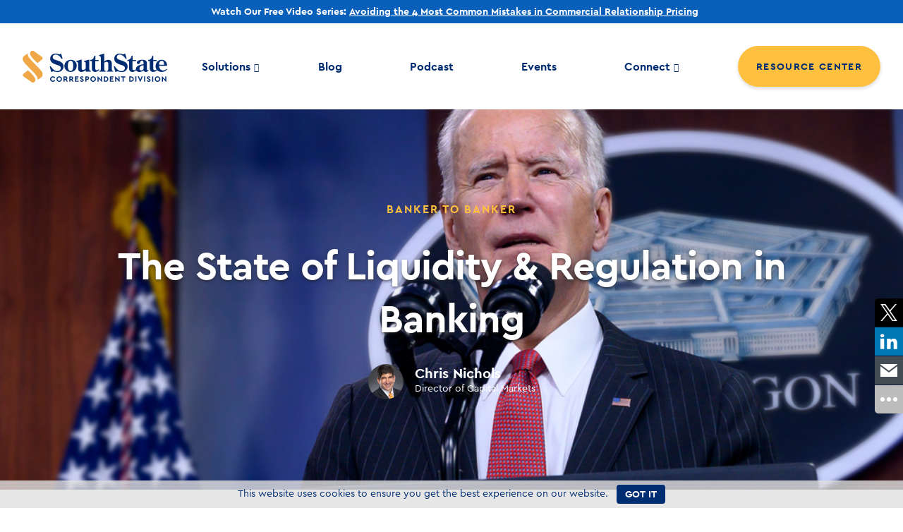

--- FILE ---
content_type: text/html; charset=UTF-8
request_url: https://southstatecorrespondent.com/banker-to-banker/regulation/the-state-of-liquidity-regulation-in-banking/
body_size: 9568
content:
<!DOCTYPE html>
<html lang="en-US">
<head>
	<meta charset="UTF-8">
	<meta http-equiv="X-UA-Compatible" content="IE=edge">
	<meta http-equiv="Content-Type" content="text/html;charset=UTF-8">
	<meta name="viewport" content="initial-scale=1, width=device-width">
	<link rel="profile" href="http://gmpg.org/xfn/11">
	<link rel="pingback" href="https://southstatecorrespondent.com/xmlrpc.php">
	<link rel="icon" href="https://southstatecorrespondent.com/wp-content/themes/csbc/assets/images/favicon.jpg" type="image/png">
	<meta name='robots' content='index, follow, max-image-preview:large, max-snippet:-1, max-video-preview:-1' />
	<style>img:is([sizes="auto" i], [sizes^="auto," i]) { contain-intrinsic-size: 3000px 1500px }</style>
	
	<!-- This site is optimized with the Yoast SEO plugin v26.7 - https://yoast.com/wordpress/plugins/seo/ -->
	<link rel="canonical" href="https://southstatecorrespondent.com/banker-to-banker/regulation/the-state-of-liquidity-regulation-in-banking/" />
	<meta property="og:locale" content="en_US" />
	<meta property="og:type" content="article" />
	<meta property="og:title" content="The State of Liquidity &amp; Regulation in Banking | SouthState Correspondent Division" />
	<meta property="og:description" content="While banking returned to some semblance of normal, many banks continued under short-selling pressure. In this article, we recap the latest data on deposits and banking in order to give you an updated picture. Deposit Balances The Fed&#8217;s H.8 report, published last Friday, provides an interesting snapshot of the banking system’s assets and liabilities through..." />
	<meta property="og:url" content="https://southstatecorrespondent.com/banker-to-banker/regulation/the-state-of-liquidity-regulation-in-banking/" />
	<meta property="og:site_name" content="SouthState Correspondent Division" />
	<meta property="article:publisher" content="https://www.facebook.com/SouthStateBank" />
	<meta property="article:published_time" content="2023-04-02T04:51:58+00:00" />
	<meta property="article:modified_time" content="2023-04-04T04:54:44+00:00" />
	<meta property="og:image" content="https://southstatecorrespondent.com/wp-content/uploads/2023/04/Biden.jpg" />
	<meta property="og:image:width" content="1000" />
	<meta property="og:image:height" content="667" />
	<meta property="og:image:type" content="image/jpeg" />
	<meta name="author" content="Chris Nichols" />
	<meta name="twitter:card" content="summary_large_image" />
	<meta name="twitter:creator" content="@SouthStatebank" />
	<meta name="twitter:site" content="@SouthStatebank" />
	<meta name="twitter:label1" content="Written by" />
	<meta name="twitter:data1" content="Chris Nichols" />
	<meta name="twitter:label2" content="Est. reading time" />
	<meta name="twitter:data2" content="4 minutes" />
	<script type="application/ld+json" class="yoast-schema-graph">{"@context":"https://schema.org","@graph":[{"@type":"Article","@id":"https://southstatecorrespondent.com/banker-to-banker/regulation/the-state-of-liquidity-regulation-in-banking/#article","isPartOf":{"@id":"https://southstatecorrespondent.com/banker-to-banker/regulation/the-state-of-liquidity-regulation-in-banking/"},"author":{"name":"Chris Nichols","@id":"https://southstatecorrespondent.com/#/schema/person/6ef577370758d81194e1cef7ce895fea"},"headline":"The State of Liquidity &#038; Regulation in Banking","datePublished":"2023-04-02T04:51:58+00:00","dateModified":"2023-04-04T04:54:44+00:00","mainEntityOfPage":{"@id":"https://southstatecorrespondent.com/banker-to-banker/regulation/the-state-of-liquidity-regulation-in-banking/"},"wordCount":686,"publisher":{"@id":"https://southstatecorrespondent.com/#organization"},"image":{"@id":"https://southstatecorrespondent.com/banker-to-banker/regulation/the-state-of-liquidity-regulation-in-banking/#primaryimage"},"thumbnailUrl":"https://southstatecorrespondent.com/wp-content/uploads/2023/04/Biden.jpg","articleSection":["Banker to Banker","Regulation"],"inLanguage":"en-US"},{"@type":"WebPage","@id":"https://southstatecorrespondent.com/banker-to-banker/regulation/the-state-of-liquidity-regulation-in-banking/","url":"https://southstatecorrespondent.com/banker-to-banker/regulation/the-state-of-liquidity-regulation-in-banking/","name":"The State of Liquidity & Regulation in Banking | SouthState Correspondent Division","isPartOf":{"@id":"https://southstatecorrespondent.com/#website"},"primaryImageOfPage":{"@id":"https://southstatecorrespondent.com/banker-to-banker/regulation/the-state-of-liquidity-regulation-in-banking/#primaryimage"},"image":{"@id":"https://southstatecorrespondent.com/banker-to-banker/regulation/the-state-of-liquidity-regulation-in-banking/#primaryimage"},"thumbnailUrl":"https://southstatecorrespondent.com/wp-content/uploads/2023/04/Biden.jpg","datePublished":"2023-04-02T04:51:58+00:00","dateModified":"2023-04-04T04:54:44+00:00","breadcrumb":{"@id":"https://southstatecorrespondent.com/banker-to-banker/regulation/the-state-of-liquidity-regulation-in-banking/#breadcrumb"},"inLanguage":"en-US","potentialAction":[{"@type":"ReadAction","target":["https://southstatecorrespondent.com/banker-to-banker/regulation/the-state-of-liquidity-regulation-in-banking/"]}]},{"@type":"ImageObject","inLanguage":"en-US","@id":"https://southstatecorrespondent.com/banker-to-banker/regulation/the-state-of-liquidity-regulation-in-banking/#primaryimage","url":"https://southstatecorrespondent.com/wp-content/uploads/2023/04/Biden.jpg","contentUrl":"https://southstatecorrespondent.com/wp-content/uploads/2023/04/Biden.jpg","width":1000,"height":667},{"@type":"BreadcrumbList","@id":"https://southstatecorrespondent.com/banker-to-banker/regulation/the-state-of-liquidity-regulation-in-banking/#breadcrumb","itemListElement":[{"@type":"ListItem","position":1,"name":"Home","item":"https://southstatecorrespondent.com/"},{"@type":"ListItem","position":2,"name":"BLOG","item":"https://southstatecorrespondent.com/blog/"},{"@type":"ListItem","position":3,"name":"The State of Liquidity &#038; Regulation in Banking"}]},{"@type":"WebSite","@id":"https://southstatecorrespondent.com/#website","url":"https://southstatecorrespondent.com/","name":"SouthState Correspondent Division","description":"Helping Community Banks Succeed","publisher":{"@id":"https://southstatecorrespondent.com/#organization"},"potentialAction":[{"@type":"SearchAction","target":{"@type":"EntryPoint","urlTemplate":"https://southstatecorrespondent.com/?s={search_term_string}"},"query-input":{"@type":"PropertyValueSpecification","valueRequired":true,"valueName":"search_term_string"}}],"inLanguage":"en-US"},{"@type":"Organization","@id":"https://southstatecorrespondent.com/#organization","name":"South State Corespondent Division","url":"https://southstatecorrespondent.com/","logo":{"@type":"ImageObject","inLanguage":"en-US","@id":"https://southstatecorrespondent.com/#/schema/logo/image/","url":"https://southstatecorrespondent.com/wp-content/uploads/2021/08/correspondent-logo-dark-text.4477bdab.png","contentUrl":"https://southstatecorrespondent.com/wp-content/uploads/2021/08/correspondent-logo-dark-text.4477bdab.png","width":801,"height":177,"caption":"South State Corespondent Division"},"image":{"@id":"https://southstatecorrespondent.com/#/schema/logo/image/"},"sameAs":["https://www.facebook.com/SouthStateBank","https://x.com/SouthStatebank","https://www.linkedin.com/company/southstate-bank-correspondent-division/","https://www.youtube.com/user/CSBBankertoBanker"]},{"@type":"Person","@id":"https://southstatecorrespondent.com/#/schema/person/6ef577370758d81194e1cef7ce895fea","name":"Chris Nichols","image":{"@type":"ImageObject","inLanguage":"en-US","@id":"https://southstatecorrespondent.com/#/schema/person/image/","url":"https://secure.gravatar.com/avatar/eca7389ee6c08df6512bff3ed547ee7c?s=96&d=mm&r=g","contentUrl":"https://secure.gravatar.com/avatar/eca7389ee6c08df6512bff3ed547ee7c?s=96&d=mm&r=g","caption":"Chris Nichols"},"description":"Director of Capital Markets"}]}</script>
	<!-- / Yoast SEO plugin. -->


<link rel='dns-prefetch' href='//siteimproveanalytics.com' />
<link rel='dns-prefetch' href='//514000008.collect.igodigital.com' />
<link rel='dns-prefetch' href='//www.formstack.com' />
<link rel='dns-prefetch' href='//code.ionicframework.com' />
<title>The State of Liquidity & Regulation in Banking | SouthState Correspondent Division</title><meta name="description" content="While banking returned to some semblance of normal, many banks continued under short-selling pressure. In this article, we recap the latest data on deposits and banking in order to give you an updated picture.Deposit BalancesThe Fed's H.8 report, published last Friday, provides an interesting snapsh" />
<meta property="og:title" content="The State of Liquidity & Regulation in Banking | SouthState Correspondent Division">
<meta property="og:type" content="website">
<meta property="og:url" content="https://southstatecorrespondent.com/banker-to-banker/regulation/the-state-of-liquidity-regulation-in-banking">
<meta property="og:image:secure_url" content="https://southstatecorrespondent.com/wp-content/uploads/2023/04/Biden-600x600.jpg">
<meta property="og:description" content="While banking returned to some semblance of normal, many banks continued under short-selling pressure. In this article, we recap the latest data on deposits and banking in order to give you an updated picture.Deposit BalancesThe Fed's H.8 report, published last Friday, provides an interesting snapsh">
<meta property="og:site_name" content="SouthState Correspondent Division">
<meta name="twitter:title" content="The State of Liquidity & Regulation in Banking | SouthState Correspondent Division">
<meta name="twitter:card" content="summary">
<meta name="twitter:url" content="https://southstatecorrespondent.com/banker-to-banker/regulation/the-state-of-liquidity-regulation-in-banking">
<meta name="twitter:image" content="https://southstatecorrespondent.com/wp-content/uploads/2023/04/Biden-600x600.jpg">
<meta name="twitter:description" content="While banking returned to some semblance of normal, many banks continued under short-selling pressure. In this article, we recap the latest data on deposits and banking in order to give you an updated picture.Deposit BalancesThe Fed's H.8 report, published last Friday, provides an interesting snapsh">
<meta name="twitter:site" content="@CSB4Bbanks">
<style id='classic-theme-styles-inline-css' type='text/css'>
/*! This file is auto-generated */
.wp-block-button__link{color:#fff;background-color:#32373c;border-radius:9999px;box-shadow:none;text-decoration:none;padding:calc(.667em + 2px) calc(1.333em + 2px);font-size:1.125em}.wp-block-file__button{background:#32373c;color:#fff;text-decoration:none}
</style>
<style id='global-styles-inline-css' type='text/css'>
:root{--wp--preset--aspect-ratio--square: 1;--wp--preset--aspect-ratio--4-3: 4/3;--wp--preset--aspect-ratio--3-4: 3/4;--wp--preset--aspect-ratio--3-2: 3/2;--wp--preset--aspect-ratio--2-3: 2/3;--wp--preset--aspect-ratio--16-9: 16/9;--wp--preset--aspect-ratio--9-16: 9/16;--wp--preset--color--black: #000000;--wp--preset--color--cyan-bluish-gray: #abb8c3;--wp--preset--color--white: #ffffff;--wp--preset--color--pale-pink: #f78da7;--wp--preset--color--vivid-red: #cf2e2e;--wp--preset--color--luminous-vivid-orange: #ff6900;--wp--preset--color--luminous-vivid-amber: #fcb900;--wp--preset--color--light-green-cyan: #7bdcb5;--wp--preset--color--vivid-green-cyan: #00d084;--wp--preset--color--pale-cyan-blue: #8ed1fc;--wp--preset--color--vivid-cyan-blue: #0693e3;--wp--preset--color--vivid-purple: #9b51e0;--wp--preset--gradient--vivid-cyan-blue-to-vivid-purple: linear-gradient(135deg,rgba(6,147,227,1) 0%,rgb(155,81,224) 100%);--wp--preset--gradient--light-green-cyan-to-vivid-green-cyan: linear-gradient(135deg,rgb(122,220,180) 0%,rgb(0,208,130) 100%);--wp--preset--gradient--luminous-vivid-amber-to-luminous-vivid-orange: linear-gradient(135deg,rgba(252,185,0,1) 0%,rgba(255,105,0,1) 100%);--wp--preset--gradient--luminous-vivid-orange-to-vivid-red: linear-gradient(135deg,rgba(255,105,0,1) 0%,rgb(207,46,46) 100%);--wp--preset--gradient--very-light-gray-to-cyan-bluish-gray: linear-gradient(135deg,rgb(238,238,238) 0%,rgb(169,184,195) 100%);--wp--preset--gradient--cool-to-warm-spectrum: linear-gradient(135deg,rgb(74,234,220) 0%,rgb(151,120,209) 20%,rgb(207,42,186) 40%,rgb(238,44,130) 60%,rgb(251,105,98) 80%,rgb(254,248,76) 100%);--wp--preset--gradient--blush-light-purple: linear-gradient(135deg,rgb(255,206,236) 0%,rgb(152,150,240) 100%);--wp--preset--gradient--blush-bordeaux: linear-gradient(135deg,rgb(254,205,165) 0%,rgb(254,45,45) 50%,rgb(107,0,62) 100%);--wp--preset--gradient--luminous-dusk: linear-gradient(135deg,rgb(255,203,112) 0%,rgb(199,81,192) 50%,rgb(65,88,208) 100%);--wp--preset--gradient--pale-ocean: linear-gradient(135deg,rgb(255,245,203) 0%,rgb(182,227,212) 50%,rgb(51,167,181) 100%);--wp--preset--gradient--electric-grass: linear-gradient(135deg,rgb(202,248,128) 0%,rgb(113,206,126) 100%);--wp--preset--gradient--midnight: linear-gradient(135deg,rgb(2,3,129) 0%,rgb(40,116,252) 100%);--wp--preset--font-size--small: 13px;--wp--preset--font-size--medium: 20px;--wp--preset--font-size--large: 36px;--wp--preset--font-size--x-large: 42px;--wp--preset--spacing--20: 0.44rem;--wp--preset--spacing--30: 0.67rem;--wp--preset--spacing--40: 1rem;--wp--preset--spacing--50: 1.5rem;--wp--preset--spacing--60: 2.25rem;--wp--preset--spacing--70: 3.38rem;--wp--preset--spacing--80: 5.06rem;--wp--preset--shadow--natural: 6px 6px 9px rgba(0, 0, 0, 0.2);--wp--preset--shadow--deep: 12px 12px 50px rgba(0, 0, 0, 0.4);--wp--preset--shadow--sharp: 6px 6px 0px rgba(0, 0, 0, 0.2);--wp--preset--shadow--outlined: 6px 6px 0px -3px rgba(255, 255, 255, 1), 6px 6px rgba(0, 0, 0, 1);--wp--preset--shadow--crisp: 6px 6px 0px rgba(0, 0, 0, 1);}:where(.is-layout-flex){gap: 0.5em;}:where(.is-layout-grid){gap: 0.5em;}body .is-layout-flex{display: flex;}.is-layout-flex{flex-wrap: wrap;align-items: center;}.is-layout-flex > :is(*, div){margin: 0;}body .is-layout-grid{display: grid;}.is-layout-grid > :is(*, div){margin: 0;}:where(.wp-block-columns.is-layout-flex){gap: 2em;}:where(.wp-block-columns.is-layout-grid){gap: 2em;}:where(.wp-block-post-template.is-layout-flex){gap: 1.25em;}:where(.wp-block-post-template.is-layout-grid){gap: 1.25em;}.has-black-color{color: var(--wp--preset--color--black) !important;}.has-cyan-bluish-gray-color{color: var(--wp--preset--color--cyan-bluish-gray) !important;}.has-white-color{color: var(--wp--preset--color--white) !important;}.has-pale-pink-color{color: var(--wp--preset--color--pale-pink) !important;}.has-vivid-red-color{color: var(--wp--preset--color--vivid-red) !important;}.has-luminous-vivid-orange-color{color: var(--wp--preset--color--luminous-vivid-orange) !important;}.has-luminous-vivid-amber-color{color: var(--wp--preset--color--luminous-vivid-amber) !important;}.has-light-green-cyan-color{color: var(--wp--preset--color--light-green-cyan) !important;}.has-vivid-green-cyan-color{color: var(--wp--preset--color--vivid-green-cyan) !important;}.has-pale-cyan-blue-color{color: var(--wp--preset--color--pale-cyan-blue) !important;}.has-vivid-cyan-blue-color{color: var(--wp--preset--color--vivid-cyan-blue) !important;}.has-vivid-purple-color{color: var(--wp--preset--color--vivid-purple) !important;}.has-black-background-color{background-color: var(--wp--preset--color--black) !important;}.has-cyan-bluish-gray-background-color{background-color: var(--wp--preset--color--cyan-bluish-gray) !important;}.has-white-background-color{background-color: var(--wp--preset--color--white) !important;}.has-pale-pink-background-color{background-color: var(--wp--preset--color--pale-pink) !important;}.has-vivid-red-background-color{background-color: var(--wp--preset--color--vivid-red) !important;}.has-luminous-vivid-orange-background-color{background-color: var(--wp--preset--color--luminous-vivid-orange) !important;}.has-luminous-vivid-amber-background-color{background-color: var(--wp--preset--color--luminous-vivid-amber) !important;}.has-light-green-cyan-background-color{background-color: var(--wp--preset--color--light-green-cyan) !important;}.has-vivid-green-cyan-background-color{background-color: var(--wp--preset--color--vivid-green-cyan) !important;}.has-pale-cyan-blue-background-color{background-color: var(--wp--preset--color--pale-cyan-blue) !important;}.has-vivid-cyan-blue-background-color{background-color: var(--wp--preset--color--vivid-cyan-blue) !important;}.has-vivid-purple-background-color{background-color: var(--wp--preset--color--vivid-purple) !important;}.has-black-border-color{border-color: var(--wp--preset--color--black) !important;}.has-cyan-bluish-gray-border-color{border-color: var(--wp--preset--color--cyan-bluish-gray) !important;}.has-white-border-color{border-color: var(--wp--preset--color--white) !important;}.has-pale-pink-border-color{border-color: var(--wp--preset--color--pale-pink) !important;}.has-vivid-red-border-color{border-color: var(--wp--preset--color--vivid-red) !important;}.has-luminous-vivid-orange-border-color{border-color: var(--wp--preset--color--luminous-vivid-orange) !important;}.has-luminous-vivid-amber-border-color{border-color: var(--wp--preset--color--luminous-vivid-amber) !important;}.has-light-green-cyan-border-color{border-color: var(--wp--preset--color--light-green-cyan) !important;}.has-vivid-green-cyan-border-color{border-color: var(--wp--preset--color--vivid-green-cyan) !important;}.has-pale-cyan-blue-border-color{border-color: var(--wp--preset--color--pale-cyan-blue) !important;}.has-vivid-cyan-blue-border-color{border-color: var(--wp--preset--color--vivid-cyan-blue) !important;}.has-vivid-purple-border-color{border-color: var(--wp--preset--color--vivid-purple) !important;}.has-vivid-cyan-blue-to-vivid-purple-gradient-background{background: var(--wp--preset--gradient--vivid-cyan-blue-to-vivid-purple) !important;}.has-light-green-cyan-to-vivid-green-cyan-gradient-background{background: var(--wp--preset--gradient--light-green-cyan-to-vivid-green-cyan) !important;}.has-luminous-vivid-amber-to-luminous-vivid-orange-gradient-background{background: var(--wp--preset--gradient--luminous-vivid-amber-to-luminous-vivid-orange) !important;}.has-luminous-vivid-orange-to-vivid-red-gradient-background{background: var(--wp--preset--gradient--luminous-vivid-orange-to-vivid-red) !important;}.has-very-light-gray-to-cyan-bluish-gray-gradient-background{background: var(--wp--preset--gradient--very-light-gray-to-cyan-bluish-gray) !important;}.has-cool-to-warm-spectrum-gradient-background{background: var(--wp--preset--gradient--cool-to-warm-spectrum) !important;}.has-blush-light-purple-gradient-background{background: var(--wp--preset--gradient--blush-light-purple) !important;}.has-blush-bordeaux-gradient-background{background: var(--wp--preset--gradient--blush-bordeaux) !important;}.has-luminous-dusk-gradient-background{background: var(--wp--preset--gradient--luminous-dusk) !important;}.has-pale-ocean-gradient-background{background: var(--wp--preset--gradient--pale-ocean) !important;}.has-electric-grass-gradient-background{background: var(--wp--preset--gradient--electric-grass) !important;}.has-midnight-gradient-background{background: var(--wp--preset--gradient--midnight) !important;}.has-small-font-size{font-size: var(--wp--preset--font-size--small) !important;}.has-medium-font-size{font-size: var(--wp--preset--font-size--medium) !important;}.has-large-font-size{font-size: var(--wp--preset--font-size--large) !important;}.has-x-large-font-size{font-size: var(--wp--preset--font-size--x-large) !important;}
:where(.wp-block-post-template.is-layout-flex){gap: 1.25em;}:where(.wp-block-post-template.is-layout-grid){gap: 1.25em;}
:where(.wp-block-columns.is-layout-flex){gap: 2em;}:where(.wp-block-columns.is-layout-grid){gap: 2em;}
:root :where(.wp-block-pullquote){font-size: 1.5em;line-height: 1.6;}
</style>
<link rel='stylesheet' id='formstack-css-css' href='//www.formstack.com/forms/css/2/wordpress-post.css' type='text/css' media='all' />
<link rel='stylesheet' id='theme-css' href='https://southstatecorrespondent.com/wp-content/themes/csbc/theme.css?ver=1.0.2-1767717831688' type='text/css' media='all' />
<link rel='stylesheet' id='ionicons-css' href='//code.ionicframework.com/ionicons/2.0.1/css/ionicons.min.css' type='text/css' media='all' />
<script type="text/javascript" id="tag-manager-js-after">
/* <![CDATA[ */
(function(w,d,s,l,i){w[l]=w[l]||[];w[l].push({'gtm.start': new Date().getTime(),event:'gtm.js'});var f=d.getElementsByTagName(s)[0], j=d.createElement(s),dl=l!='dataLayer'?'&l='+l:'';j.async=true;j.src='https://www.googletagmanager.com/gtm.js?id='+i+dl;f.parentNode.insertBefore(j,f); })(window,document,'script','dataLayer','GTM-KQKT93Q');
/* ]]> */
</script>
<script type="text/javascript" src="https://southstatecorrespondent.com/wp-content/themes/csbc/scripts/modernizr.js?ver=1.0.2-1767717831688" id="modernizr-js"></script>
<script type="text/javascript" src="https://southstatecorrespondent.com/wp-content/themes/csbc/main.js?ver=1.0.2-1767717831688" id="theme-js"></script>
<!-- Stream WordPress user activity plugin v4.1.1 -->
</head>
<body class="post-template-default single single-post postid-7738 single-format-standard">
<div class="site-header__ada-skip-menu" id="ada-skip-menu" role="navigation" aria-label="Skip Menu">
		<a href="#main-navigation" class="site-header__ada-skip-menu-item">Skip to Main Navigation</a>
	<a href="#main-content" class="site-header__ada-skip-menu-item">Skip to Main Content</a>
	<a href="#main-footer" class="site-header__ada-skip-menu-item">Skip to Footer</a>
</div>
<div class="cookies-bar" id="cookies_bar" role="banner" aria-label="Cookies Notice">
    This website uses cookies to ensure you get the best experience on our website. &nbsp; 
    <button class="btn cookies-bar__button" id="cookies_bar_button">Got It</button>
</div>
                    <div class="alert-bar alert-bar--announcement " id="alert_bar" role="banner" aria-label="Alert" aria-hidden="true" tabindex="0">
                <span class="icon ion-ios-information" role="img" aria-hidden="true" ></span> <strong>Watch Our Free Video Series: </strong>  <a href="/avoiding-the-4-most-common-mistakes-in-commercial-relationship-pricing/">Avoiding the 4 Most Common Mistakes in Commercial Relationship Pricing</a>                <button class="icon ion-close-round icon--close" id="alert_bar_close"></button>
            </div>
		
<header id="masthead" class="site-header site-header--light ">
	<div class="site-header__content">
		<div class="site-header__logo">
					<a href="https://southstatecorrespondent.com/"><img src="https://southstatecorrespondent.com/wp-content/themes/csbc/assets/images/CenterState_Correspondent_Logo--primary.svg" alt="SouthState Correspondent Division" width="232" height="51"></a>
				</div>

		<nav class="site-header__nav" role="navigation" aria-label="Main Menu">
			<ul id="main-navigation" class="site-header__nav-menu" role="menubar"><li id="menu-item-223" class="menu-item menu-item-type-custom menu-item-object-custom menu-item-has-children menu-item-223" aria-haspopup="true" aria-expanded="false" ><a href="#" aria-label="Solutions ">Solutions</a>
<ul class="sub-menu">
	<li id="menu-item-18" class="menu-item menu-item-type-post_type menu-item-object-page menu-item-18"><a href="https://southstatecorrespondent.com/loan-hedging/" aria-label="ARC Loan Hedging ">ARC Loan Hedging</a></li>
	<li id="menu-item-233" class="menu-item menu-item-type-post_type menu-item-object-page menu-item-233"><a href="https://southstatecorrespondent.com/loan-pricing-model/" aria-label="Loan Pricing Model ">Loan Pricing Model</a></li>
	<li id="menu-item-10101" class="menu-item menu-item-type-custom menu-item-object-custom menu-item-10101"><a target="_blank" href="https://southstateduncanwilliams.com/" aria-label="Debt Capital Markets ">Debt Capital Markets</a></li>
	<li id="menu-item-17" class="menu-item menu-item-type-post_type menu-item-object-page menu-item-17"><a href="https://southstatecorrespondent.com/international-services/" aria-label="International Services ">International Services</a></li>
	<li id="menu-item-230" class="menu-item menu-item-type-post_type menu-item-object-page menu-item-230"><a href="https://southstatecorrespondent.com/clearing-cash-management/" aria-label="Clearing &#038; Cash Management ">Clearing &#038; Cash Management</a></li>
</ul>
</li>
<li id="menu-item-390" class="menu-item menu-item-type-taxonomy menu-item-object-category current-post-ancestor current-menu-parent current-post-parent menu-item-390"><a href="https://southstatecorrespondent.com/category/banker-to-banker/" aria-label="Blog ">Blog</a></li>
<li id="menu-item-275" class="menu-item menu-item-type-post_type_archive menu-item-object-podcast menu-item-275"><a href="https://southstatecorrespondent.com/podcasts/" aria-label="Podcast ">Podcast</a></li>
<li id="menu-item-191" class="menu-item menu-item-type-custom menu-item-object-custom menu-item-191"><a href="/events" aria-label="Events ">Events</a></li>
<li id="menu-item-424" class="menu-item menu-item-type-custom menu-item-object-custom menu-item-has-children menu-item-424" aria-haspopup="true" aria-expanded="false" ><a href="#" aria-label="Connect ">Connect</a>
<ul class="sub-menu">
	<li id="menu-item-15" class="menu-item menu-item-type-post_type menu-item-object-page menu-item-15"><a href="https://southstatecorrespondent.com/about-us/" aria-label="About Us ">About Us</a></li>
	<li id="menu-item-423" class="menu-item menu-item-type-post_type menu-item-object-page menu-item-423"><a href="https://southstatecorrespondent.com/contact-us/" aria-label="Contact Us ">Contact Us</a></li>
	<li id="menu-item-476" class="menu-item menu-item-type-post_type menu-item-object-page menu-item-476"><a href="https://southstatecorrespondent.com/documents-reports/" aria-label="Reg F (Quarterly) ">Reg F (Quarterly)</a></li>
</ul>
</li>
<li id="menu-item-437" class="menu-item--button menu-item menu-item-type-custom menu-item-object-custom menu-item-437"><a title="(opens in a new tab)" target="_blank" href="https://services.southstatecorrespondent.com/?utm_source=SSCB&#038;utm_medium=site&#038;utm_campaign=Resource+Button&#038;utm_id=Correspondent+Login+Button" aria-label="Resource Center (opens in a new tab)">Resource Center</a></li>
</ul>		</nav>

		<div class="site-header__mobile">
			<div id="dl-menu" class="dl-menuwrapper">
    <button class="dl-trigger">Open Menu</button>
        <ul class="dl-menu"><li class="menu-item menu-item-type-custom menu-item-object-custom menu-item-has-children menu-item-223"><a href="#" aria-label="Solutions ">Solutions</a>
<ul class="dl-submenu">
	<li class="menu-item menu-item-type-post_type menu-item-object-page menu-item-18"><a href="https://southstatecorrespondent.com/loan-hedging/" aria-label="ARC Loan Hedging ">ARC Loan Hedging</a></li>
	<li class="menu-item menu-item-type-post_type menu-item-object-page menu-item-233"><a href="https://southstatecorrespondent.com/loan-pricing-model/" aria-label="Loan Pricing Model ">Loan Pricing Model</a></li>
	<li class="menu-item menu-item-type-custom menu-item-object-custom menu-item-10101"><a target="_blank" href="https://southstateduncanwilliams.com/" aria-label="Debt Capital Markets ">Debt Capital Markets</a></li>
	<li class="menu-item menu-item-type-post_type menu-item-object-page menu-item-17"><a href="https://southstatecorrespondent.com/international-services/" aria-label="International Services ">International Services</a></li>
	<li class="menu-item menu-item-type-post_type menu-item-object-page menu-item-230"><a href="https://southstatecorrespondent.com/clearing-cash-management/" aria-label="Clearing &#038; Cash Management ">Clearing &#038; Cash Management</a></li>
</ul>
</li>
<li class="menu-item menu-item-type-taxonomy menu-item-object-category current-post-ancestor current-menu-parent current-post-parent menu-item-390"><a href="https://southstatecorrespondent.com/category/banker-to-banker/" aria-label="Blog ">Blog</a></li>
<li class="menu-item menu-item-type-post_type_archive menu-item-object-podcast menu-item-275"><a href="https://southstatecorrespondent.com/podcasts/" aria-label="Podcast ">Podcast</a></li>
<li class="menu-item menu-item-type-custom menu-item-object-custom menu-item-191"><a href="/events" aria-label="Events ">Events</a></li>
<li class="menu-item menu-item-type-custom menu-item-object-custom menu-item-has-children menu-item-424"><a href="#" aria-label="Connect ">Connect</a>
<ul class="dl-submenu">
	<li class="menu-item menu-item-type-post_type menu-item-object-page menu-item-15"><a href="https://southstatecorrespondent.com/about-us/" aria-label="About Us ">About Us</a></li>
	<li class="menu-item menu-item-type-post_type menu-item-object-page menu-item-423"><a href="https://southstatecorrespondent.com/contact-us/" aria-label="Contact Us ">Contact Us</a></li>
	<li class="menu-item menu-item-type-post_type menu-item-object-page menu-item-476"><a href="https://southstatecorrespondent.com/documents-reports/" aria-label="Reg F (Quarterly) ">Reg F (Quarterly)</a></li>
</ul>
</li>
<li class="menu-item--button menu-item menu-item-type-custom menu-item-object-custom menu-item-437"><a target="_blank" href="https://services.southstatecorrespondent.com/?utm_source=SSCB&#038;utm_medium=site&#038;utm_campaign=Resource+Button&#038;utm_id=Correspondent+Login+Button" title="(opens in a new tab)" aria-label="Resource Center (opens in a new tab)">Resource Center</a></li>
</ul>
</div>		</div>
	</div>
</header>
<div id="main-content" class="view__container view__container--single" role="main">
	<div class="hero hero--single" style="background-image: url(https://southstatecorrespondent.com/wp-content/uploads/2023/04/Biden.jpg)" role="banner" aria-label="The State of Liquidity &#038; Regulation in Banking">
	<div class="hero__content">
		<div class="hero__single-meta">
			Banker to Banker		</div>
		<h1 class="hero__single-title" id="page_hero_title">The State of Liquidity &#038; Regulation in Banking</h1>
		<div class="hero__single-author">
			<div class="single-author__figure">
				<img src="https://southstatecorrespondent.com/wp-content/uploads/2020/09/chris-nichols.jpeg" height="50" width="50" alt="Chris Nichols" />
			</div>
			<div class="single-author__body">
				<div class="single-author__name">
					Chris Nichols				</div>
				<div class="single-author__description">
					Director of Capital Markets				</div>
			</div>
		</div>
	</div>
</div>
	<div class="container single__container">
		<div class="single__content">
			<p>While banking returned to some semblance of normal, many banks continued under short-selling pressure. In this article, we recap the latest data on deposits and banking in order to give you an updated picture.</p>
<h2><strong>Deposit Balances</strong></h2>
<p>The Fed&#8217;s H.8 report, published last Friday, provides an interesting snapshot of the banking system’s assets and liabilities through March 22. In contrast to the previous week, small bank deposit balances remained stable, while large bank (top 25) balances declined by $96B, possibly indicating a shift to MMFs. Deposit outflows for the prior week were revised upwards to show a combined decline of $64B, including $185B from community banks—the Fed included a notice with the release stating that data for the week ending March 15 were revised to account for a change in how FDIC bridge banks were incorporated into the community bank data.</p>
<p>Additionally, as evidenced by the H.4.1 data on Fed borrowing and FHLB issuance volumes, aggregate bank borrowing significantly slowed during the week ending March 22. Cash balances had increased by $468B the week prior, as banks took precautionary measures to bolster liquidity, but were subsequently reduced in the week through March 22.</p>
<p><img fetchpriority="high" decoding="async" class="aligncenter size-full wp-image-7739" src="https://southstatecorrespondent.com/wp-content/uploads/2023/04/US-Commercial-Deposits.jpg" alt="" width="629" height="299" /></p>
<h2><strong>Bank Borrowings</strong></h2>
<p>According to the Fed’s H.4.1 data, Bank Term Funding Program (BTFP) borrowing increased by $10.7B to $64.4B, while discount window borrowing fell by $22.1B, resulting in a net decrease of $11.4B in borrowing from these facilities during the week. This, combined with a reduction in FHLB net issuance and slower money market fund (MMF) inflows, points to the fact that the rate of deposit outflows is decelerating, and much of the borrowing observed two weeks prior was taken as a precaution.</p>
<h2><strong>Bank’s Balance Sheets</strong></h2>
<p>Interestingly, even as borrowing slowed substantially and banks required less liquidity, banks continued to offload securities. This may have been a strategic move in light of falling yields and the need for banks to add liquidity to their balance sheet. As an estimate, it looks like banks sold approximately $37B in securities.</p>
<p>It is also interesting to point out the step back in quantitative tightening with these added liquidity programs and usage (below).</p>
<p><img decoding="async" class="aligncenter size-full wp-image-7740" src="https://southstatecorrespondent.com/wp-content/uploads/2023/04/FRED-Total-Assets.jpg" alt="" width="624" height="353" /></p>
<h2><strong>Lending </strong></h2>
<p>Although we only have quarterly lagged data on credit conditions, it is worth noting that more timely H.8 data show that loan growth has already significantly slowed since the beginning of the year across all categories. Notably, loan growth has decelerated considerably for commercial and industrial loans as well as real estate, and it is declining for consumer and other loan categories (*includes loans to private credit, insurance, and foreign entities, among others), with the most dramatic decreases occurring at the largest banks.</p>
<h2><strong>Regulation </strong></h2>
<p>Last Thursday, the Biden administration released their “<a href="https://www.whitehouse.gov/briefing-room/statements-releases/2023/03/30/fact-sheet-president-biden-urges-regulators-to-reverse-trump-administration-weakening-of-common-sense-safeguards-and-supervision-for-large-regional-banks/">Fact Sheet</a>” that called on banking regulators to enforce stricter regulations on mid-sized banks, which can be implemented without congressional support. The White House suggested that banks with assets ranging from $100B to $250B should more closely align with Too-Big-To-Fail Banks, maintain higher liquid assets, increase their capital, undergo annual supervisory capital stress tests, and develop &#8220;living wills&#8221; outlining their potential wind-down process.</p>
<p>These measures can be executed under existing laws, eliminating the need for congressional approval. The White House&#8217;s proposals support the Federal Reserve and other banking regulators&#8217; ongoing efforts to enhance oversight, particularly for mid-sized banks. The Administration also urged Congress to mandate the inclusion of clawback language for bank executive pay.</p>
<p>The Biden administration also recommended that regulators reduce the transition period between regulatory bank categories, increase bank supervision, increase long-term debt capital qualifications, and ensure the cost of replenishing the Deposit Insurance Fund (DIF) is not borne by community banks.</p>
<p>The proposed regulations will impact about 30 banks, and the concepts will filter down to larger community banks between $50B and $100B. The move will increase the cost of compliance and the cost of capital. The move also doesn’t address the systemic risk of balances held outside the banking system at non-banks (below).</p>
<p><img decoding="async" class="aligncenter size-full wp-image-7741" src="https://southstatecorrespondent.com/wp-content/uploads/2023/04/Assets-held-at-non-banks.jpg" alt="" width="1404" height="761" srcset="https://southstatecorrespondent.com/wp-content/uploads/2023/04/Assets-held-at-non-banks.jpg 1404w, https://southstatecorrespondent.com/wp-content/uploads/2023/04/Assets-held-at-non-banks-1200x650.jpg 1200w, https://southstatecorrespondent.com/wp-content/uploads/2023/04/Assets-held-at-non-banks-768x416.jpg 768w" sizes="(max-width: 1404px) 100vw, 1404px" /></p>
<p>While senior administration officials have been in close contact with regulators regarding the proposed changes, the timeline for any actions will be determined by the independent agencies themselves.</p>
						<div class="single__meta-tags">
				<span> Tags:
									</span>
				<span class="author">Published: 04/02/23 by <span class="text-secondary">Chris Nichols</span></span>
			</div>
		</div>
			</div>
	</div>
<div class="module module--cta-bar cta-bar " role="navigation" aria-label="Call to Offer">
	<div class="module__container container cta-bar__container">
		<strong>Subscribe to our Banker to Banker newsletter and receive timely articles delivered straight to your inbox.</strong>

<a href="../banker-to-banker-sign-up/" class="btn btn-accent">Subscribe Today</a>	</div>
</div>
<footer class="site-footer" id="main-footer" >
	<div class="site-footer__content container">
		<div class="row">
			<div class="site-footer__logo col-lg-3 ">

				<a href="https://southstatecorrespondent.com/"><img src="https://southstatecorrespondent.com/wp-content/themes/csbc/assets/images/CenterState_Correspondent_Logo--white.svg" width="232" height="51" alt="SouthState Correspondent Division"></a>

			</div>
			<div class="site-footer__nav col-lg-9 ">
				<ul id="footer-navigation" class="site-footer__nav-menu"><li id="menu-item-3068" class="menu-item menu-item-type-custom menu-item-object-custom menu-item-3068"><a target="_blank" href="https://southstatebank.com/global/privacy-notice/california-consumer-privacy-notice" title="(opens in new tab)" aria-label="CCPA (opens in new tab)">CCPA</a></li>
<li id="menu-item-3069" class="menu-item menu-item-type-custom menu-item-object-custom menu-item-3069"><a target="_blank" href="https://www.southstatebank.com/global/online-privacy-policy" title="(opens in new tab)" aria-label="Online Privacy Notice (opens in new tab)">Online Privacy Notice</a></li>
<li id="menu-item-3067" class="menu-item menu-item-type-custom menu-item-object-custom menu-item-3067"><a target="_blank" href="https://southstatebank.com/global/help/website-accessibility" title="(opens in new tab)" aria-label="Accessibility (opens in new tab)">Accessibility</a></li>
<li id="menu-item-3066" class="menu-item menu-item-type-custom menu-item-object-custom menu-item-3066"><a target="_blank" href="https://www.southstatebank.com/global/help/security-privacy-information" title="(opens in new tab)" aria-label="Security &amp; Privacy (opens in new tab)">Security &#038; Privacy</a></li>
<li id="menu-item-3072" class="menu-item menu-item-type-custom menu-item-object-custom menu-item-3072"><a target="_blank" href="https://www.southstatebank.com/global/help/fdic-coverage" title="(opens in new tab)" aria-label="FDIC Coverage (opens in new tab)">FDIC Coverage</a></li>
<li id="menu-item-8552" class="menu-item menu-item-type-post_type menu-item-object-page menu-item-8552"><a href="https://southstatecorrespondent.com/customer-notice/" aria-label="Customer Notice ">Customer Notice</a></li>
</ul>
				<p>SouthState Securities Corp., a registered member of FINRA and SIPC, is a wholly owned subsidiary of SouthState Bank, N.A. (SSB). SouthState Securities Debt Capital Markets is a division of SSB and is not registered as a broker dealer. SouthState Securities Corp. and SouthState Securities Debt Capital Markets are collectively referred to as "SouthState Securities". Securities may be offered to Institutional customers through either SouthState Securities Corp. or SouthState Securities Debt Capital Markets. Broker-dealer services are offered by SouthState Securities Corp. Securities and investment products offered through SouthState are not insured by the FDIC or any other government agency, are not bank guaranteed, are not bank deposits or obligations, and may lose value.</p>
			</div>
		</div>
	</div>
	<div class="site-footer__meta">
		<div class="site-footer__content--meta container">
			<div id="custom_html-2" class="widget_text widget widget--widget_custom_html"><div class="textwidget custom-html-widget">&copy; 2025 SouthState Bank</div></div>						<div id="custom_html-5" class="widget_text widget widget--widget_custom_html"><div class="textwidget custom-html-widget">
Member FDIC  &nbsp; | &nbsp; Equal Housing Lender </div></div>		</div>
	</div>
</footer>
<div class="modal fade modal--exit" id="externalModal" tabindex="-1" role="dialog" aria-labelledby="externalModalLabel" aria-hidden="true">
    <div class="modal-dialog modal-dialog-centered modal-lg" role="document">
        <div class="modal-content">
            <div class="modal-header">
                <h2 class="modal-title h5" id="externalModalLabel">Exit Warning!</h2>
                <button type="button" class="close" data-dismiss="modal" aria-label="Close">
                <span class="icon ion-close-round"></span>
                </button>
            </div>
            <div class="modal-body">
				<h3 class="text-secondary h2 mb-3">You are now leaving our website to visit a site operated by a third party.</h3>
                <p>SouthState does not provide, and is not responsible for, the products, services, overall content, security or privacy policies on any external third-party site, and their level of security may be different from ours. Please refer to their privacy policy and terms of use for details.</p>

                <div class="modal-actions text-right">
					<a href="" class="btn btn-link" data-dismiss="modal">Stay On Site</a>  &nbsp; &nbsp;
					<a href="" class="btn btn-primary btn-sm" id="externalButton" target="_blank">Leave Site</a>
                </div>
            </div>
        </div>
    </div>
</div>
<script type="text/javascript" async src="https://siteimproveanalytics.com/js/siteanalyze_79841.js" id="siteimprove-js"></script>
<script type="text/javascript" src="https://514000008.collect.igodigital.com/collect.js" id="mcanalytics-js"></script>
<script type="text/javascript" id="mcanalytics-js-after">
/* <![CDATA[ */
_etmc.push(['setOrgId', '514000008']); _etmc.push(['trackPageView']);
/* ]]> */
</script>
</body>
</html>


--- FILE ---
content_type: text/css
request_url: https://southstatecorrespondent.com/wp-content/themes/csbc/theme.css?ver=1.0.2-1767717831688
body_size: 48270
content:
@charset "UTF-8";@keyframes progress-bar-stripes{0%{background-position:1rem 0}to{background-position:0 0}}.progress{display:flex;height:1rem;overflow:hidden;line-height:0;font-size:.75rem;background-color:#e9ecef;border-radius:.25rem}.progress-bar{display:flex;flex-direction:column;justify-content:center;overflow:hidden;color:#fff;text-align:center;white-space:nowrap;background-color:#0960bb;transition:width .6s ease}@media (prefers-reduced-motion: reduce){.progress-bar{transition:none}}.progress-bar-striped{background-image:linear-gradient(45deg,rgba(255,255,255,.15) 25%,transparent 25%,transparent 50%,rgba(255,255,255,.15) 50%,rgba(255,255,255,.15) 75%,transparent 75%,transparent);background-size:1rem 1rem}.progress-bar-animated{animation:1s linear infinite progress-bar-stripes}@media (prefers-reduced-motion: reduce){.progress-bar-animated{animation:none}}.pee{font-size:2px}.mw-0{max-width:0%!important}.mw-1{max-width:10%!important}.mw-2{max-width:20%!important}.mw-3{max-width:30%!important}.mw-4{max-width:40%!important}.mw-5{max-width:50%!important}.mw-6{max-width:60%!important}.mw-7{max-width:70%!important}@media (min-width: 576px){.mw-sm-0{max-width:0%!important}.mw-sm-1{max-width:10%!important}.mw-sm-2{max-width:20%!important}.mw-sm-3{max-width:30%!important}.mw-sm-4{max-width:40%!important}.mw-sm-5{max-width:50%!important}.mw-sm-6{max-width:60%!important}.mw-sm-7{max-width:70%!important}}@media (min-width: 768px){.mw-md-0{max-width:0%!important}.mw-md-1{max-width:10%!important}.mw-md-2{max-width:20%!important}.mw-md-3{max-width:30%!important}.mw-md-4{max-width:40%!important}.mw-md-5{max-width:50%!important}.mw-md-6{max-width:60%!important}.mw-md-7{max-width:70%!important}}@media (min-width: 992px){.mw-lg-0{max-width:0%!important}.mw-lg-1{max-width:10%!important}.mw-lg-2{max-width:20%!important}.mw-lg-3{max-width:30%!important}.mw-lg-4{max-width:40%!important}.mw-lg-5{max-width:50%!important}.mw-lg-6{max-width:60%!important}.mw-lg-7{max-width:70%!important}}@media (min-width: 1240px){.mw-xl-0{max-width:0%!important}.mw-xl-1{max-width:10%!important}.mw-xl-2{max-width:20%!important}.mw-xl-3{max-width:30%!important}.mw-xl-4{max-width:40%!important}.mw-xl-5{max-width:50%!important}.mw-xl-6{max-width:60%!important}.mw-xl-7{max-width:70%!important}}@font-face{font-family:CeraPro;src:local("CeraPro Bold"),local("CeraPro-Bold"),url(/wp-content/themes/csbc/assets/CeraPro-Bold-l5W1KF_A.woff2) format("woff2"),url(/wp-content/themes/csbc/assets/CeraPro-Bold-Bmiy-ALL.woff) format("woff");font-weight:700;font-style:normal;font-display:swap}@font-face{font-family:CeraPro;src:local("CeraPro Medium"),local("CeraPro-Medium"),url(/wp-content/themes/csbc/assets/CeraPro-Medium-DRQzb-1m.woff2) format("woff2"),url(/wp-content/themes/csbc/assets/CeraPro-Medium-OxpV4vUQ.woff) format("woff");font-weight:500;font-style:normal;font-display:swap}@font-face{font-family:CeraPro;src:local("CeraPro Regular"),local("CeraPro-Regular"),url(/wp-content/themes/csbc/assets/CeraPro-Regular-BuoIt7pV.woff2) format("woff2"),url(/wp-content/themes/csbc/assets/CeraPro-Regular-U5nG7kfK.woff) format("woff");font-weight:400;font-style:normal;font-display:swap}html,body{font-size:100%;margin:0;min-height:100%;padding:0}html{height:100%;font-size-adjust:100%;width:100%;-webkit-font-smoothing:antialiased}body{color:#3c3b3b;display:flex;flex-direction:column;font-family:CeraPro,Avenir Next,Avenir,-apple-system,BlinkMacSystemFont,Segoe UI,Roboto,Helvetica Neue,Arial,sans-serif,"Apple Color Emoji","Segoe UI Emoji",Segoe UI Symbol;min-height:100%;overflow-y:scroll;overflow-x:hidden;position:relative;width:100%}a,.clickable{color:#0960bb;cursor:pointer;text-decoration:none;transition:color .25s cubic-bezier(.62,.28,.23,.99)}a:hover,.clickable:hover{color:#002d72}a img,.clickable img{outline:none;border:0}.iframe-wrapper{height:0;margin:0 auto;max-width:854px;padding-bottom:56.25%;position:relative}iframe.calc{width:100%}.grecaptcha-badge{visibility:hidden}.grecaptcha-disclaimer{font-size:14px;font-size:.875rem}@media screen and (min-width: 0){.grecaptcha-disclaimer{margin-top:1.5rem}}@media screen and (min-width: 576px){.grecaptcha-disclaimer{margin-top:1.5rem}}@media screen and (min-width: 768px){.grecaptcha-disclaimer{margin-top:1.5rem}}@media screen and (min-width: 992px){.grecaptcha-disclaimer{margin-top:2rem}}@media screen and (min-width: 1240px){.grecaptcha-disclaimer{margin-top:2rem}}.browser-ie .grecaptcha-disclaimer{font-size:14px}.nav-links{display:flex;justify-content:center;width:100%}@media screen and (min-width: 0){.nav-links{margin-bottom:6rem}}@media screen and (min-width: 576px){.nav-links{margin-bottom:6rem}}@media screen and (min-width: 768px){.nav-links{margin-bottom:6rem}}@media screen and (min-width: 992px){.nav-links{margin-bottom:8rem}}@media screen and (min-width: 1240px){.nav-links{margin-bottom:8rem}}@media screen and (min-width: 0){.nav-links{margin-top:-2.25rem}}@media screen and (min-width: 576px){.nav-links{margin-top:-2.25rem}}@media screen and (min-width: 768px){.nav-links{margin-top:-2.25rem}}@media screen and (min-width: 992px){.nav-links{margin-top:-3rem}}@media screen and (min-width: 1240px){.nav-links{margin-top:-3rem}}@media screen and (max-width: 991.98px) and (min-width: 0){.nav-links{margin-top:0rem}}@media screen and (max-width: 991.98px) and (min-width: 576px){.nav-links{margin-top:0rem}}@media screen and (max-width: 991.98px) and (min-width: 768px){.nav-links{margin-top:0rem}}@media screen and (max-width: 991.98px) and (min-width: 992px){.nav-links{margin-top:0rem}}@media screen and (max-width: 991.98px) and (min-width: 1240px){.nav-links{margin-top:0rem}}.nav-links .page-numbers{font-size:14px;font-size:.875rem;color:#3c3b3b;display:block;height:50px;line-height:50px;text-align:center;width:50px}.browser-ie .nav-links .page-numbers{font-size:14px}.nav-links .page-numbers.current{background-color:#002d72;color:#fff;font-weight:700}.table thead th,.single__content table thead th{border:0;padding-top:0}.table .icon,.single__content table .icon{font-size:1.35rem;margin:0 auto;display:block;color:#002d72}.table th,.single__content table th,.table td,.single__content table td{vertical-align:middle!important;color:#1b2437}table.rates-table{margin-right:6rem;font-size:14px}@media screen and (min-width: 0){table.rates-table{margin-bottom:1.5rem}}@media screen and (min-width: 576px){table.rates-table{margin-bottom:1.5rem}}@media screen and (min-width: 768px){table.rates-table{margin-bottom:1.5rem}}@media screen and (min-width: 992px){table.rates-table{margin-bottom:2rem}}@media screen and (min-width: 1240px){table.rates-table{margin-bottom:2rem}}table.rates-table tbody td{font-family:monospace;font-size:14px}table.rates-table tbody td p{margin-bottom:0}table.rates-table tbody th{border-bottom:0}table.rates-table tbody th,table.rates-table tbody td{border:1px solid #E9E9E9;padding:.5em .75em}table.rates-table caption{padding:1rem 0!important;margin-bottom:.5rem!important;caption-side:top;display:table-caption!important}.view__container{flex:1 0 auto}.text-white-base{color:#fff!important}.bg-white-base{background-color:#fff!important}.text-black-base{color:#010101!important}.bg-black-base{background-color:#010101!important}.text-primary-base{color:#0960bb!important}.bg-primary-base{background-color:#0960bb!important}.text-primary-dark{color:#083e7a!important}.bg-primary-dark{background-color:#083e7a!important}.text-primary-light{color:#1aa3b0!important}.bg-primary-light{background-color:#1aa3b0!important}.text-primary-text{color:#fff!important}.bg-primary-text{background-color:#fff!important}.text-secondary-base{color:#002d72!important}.bg-secondary-base{background-color:#002d72!important}.text-secondary-dark{color:#0f2a55!important}.bg-secondary-dark{background-color:#0f2a55!important}.text-secondary-light{color:#21abe0!important}.bg-secondary-light{background-color:#21abe0!important}.text-secondary-text{color:#fff!important}.bg-secondary-text{background-color:#fff!important}.text-accent-base{color:#ffbf3f!important}.bg-accent-base{background-color:#ffbf3f!important}.text-background-base{color:#fff!important}.bg-background-base{background-color:#fff!important}.text-background-medium{color:#efefef!important}.bg-background-medium{background-color:#efefef!important}.text-background-dark{color:#c6c6c6!important}.bg-background-dark{background-color:#c6c6c6!important}.text-text-base{color:#3c3b3b!important}.bg-text-base{background-color:#3c3b3b!important}.text-text-dark{color:#1b2437!important}.bg-text-dark{background-color:#1b2437!important}.text-text-light{color:#aaa9a9!important}.bg-text-light{background-color:#aaa9a9!important}.text-text-accent{color:#ffda07!important}.bg-text-accent{background-color:#ffda07!important}.text-border-light{color:#f2f2f2!important}.bg-border-light{background-color:#f2f2f2!important}.text-border-base{color:#e9e9e9!important}.bg-border-base{background-color:#e9e9e9!important}.text-alert-base{color:#e80000!important}.bg-alert-base{background-color:#e80000!important}.text-alert-critical{color:#e80000!important}.bg-alert-critical{background-color:#e80000!important}.text-alert-important{color:#ffc03f!important}.bg-alert-important{background-color:#ffc03f!important}.text-alert-highlight{color:#1aa3b0!important}.bg-alert-highlight{background-color:#1aa3b0!important}.text-alert-announcement{color:#c0e2e6!important}.bg-alert-announcement{background-color:#c0e2e6!important}.text-contrast-primary{color:#cae1ad!important}.bg-contrast-primary{background-color:#cae1ad!important}.text-contrast-secondary{color:#d3e4f6!important}.bg-contrast-secondary{background-color:#d3e4f6!important}@keyframes slideOutLeft{0%{transform:translateZ(0)}to{transform:translate3d(-100%,0,0)}}@keyframes slideOutRight{0%{transform:translateZ(0)}to{transform:translate3d(100%,0,0)}}@keyframes slideInLeft{0%{transform:translate3d(-100%,0,0)}to{transform:translateZ(0)}}@keyframes slideInRight{0%{transform:translate3d(100%,0,0);opacity:0}60%{opacity:1}to{transform:translateZ(0)}}@keyframes slideInBottom{0%{transform:translate3d(0,100%,0);opacity:0}70%{opacity:1}to{transform:translateZ(0);opacity:1}}@keyframes slideOutBottom{0%{transform:translateZ(0);opacity:1}70%{opacity:0}to{transform:translate3d(0,100%,0);opacity:0}}@keyframes fadeInOut{0%{opacity:0}50%{opacity:1}to{opacity:0}}@keyframes fadeIn{0%{opacity:0}to{opacity:1}}@keyframes fadeOut{0%{opacity:1}to{opacity:0}}.auto-img{max-width:100%;height:auto}.middle{margin-left:auto!important;margin-right:auto!important}.block-center{display:flex;flex-direction:row}.block-col{flex:1 0}.text-dark{color:#1b2437!important}.text-gray{color:#3c3b3b!important}.hidden{display:none!important}@media (max-width: 767.98px){.hidden-sm{display:none!important}}.alignleft{float:left;margin-right:2rem;margin-bottom:2rem}@media (max-width: 991.98px){.alignleft{margin-right:0;float:none;width:100%;height:auto}}.alignleft:after{content:"";clear:both;display:table}.alignright{float:right;margin-left:2em;margin-bottom:2em}@media (max-width: 991.98px){.alignright{margin-left:0;float:none;width:100%;height:auto}}.aligncenter{float:none;margin:2em auto;display:block}@media (max-width: 991.98px){.aligncenter{margin-left:0;float:none;width:100%;height:auto}}blockquote{padding:0 2.5em;margin:3em 0!important;font-size:22px;font-size:1.375rem;color:#1b2437;font-style:italic;position:relative}.browser-ie blockquote{font-size:22px}blockquote:before{content:open-quote;color:#1b2437;font-size:80px;font-size:5rem;position:absolute;left:0;top:0;line-height:1;font-family:Book Antiqua,Georgia,Times New Roman,Times,serif}.browser-ie blockquote:before{font-size:80px}figure{max-width:100%;margin:0;padding:0}hr{border:0;height:1px;width:100%;display:block;margin:3rem 0}.line{margin-bottom:1rem!important}.line-lg{margin-bottom:2rem!important}.line-sm{margin-bottom:.5rem!important}.no-margin-bottom{margin-bottom:0!important}.no-margin-top{margin-top:0!important}.smaller{font-size:75%;line-height:1.6}iframe.video,.video{width:100%;display:block;margin:0 auto;max-width:822px;min-height:462px}@media (max-width: 1239.98px){iframe.video,.video{max-width:640px;min-height:360px}}embed,iframe,object{margin-bottom:20px;max-width:100%;border:0}.wp-caption-text{text-align:center;color:#666;text-transform:uppercase;letter-spacing:.09em;margin-top:10px;margin-bottom:60px;font-size:14px}@media screen and (min-width: 0){.margin-top--1{margin-top:1.5rem}}@media screen and (min-width: 576px){.margin-top--1{margin-top:1.5rem}}@media screen and (min-width: 768px){.margin-top--1{margin-top:1.5rem}}@media screen and (min-width: 992px){.margin-top--1{margin-top:2rem}}@media screen and (min-width: 1240px){.margin-top--1{margin-top:2rem}}@media screen and (min-width: 0){.margin-bottom--1{margin-bottom:1.5rem}}@media screen and (min-width: 576px){.margin-bottom--1{margin-bottom:1.5rem}}@media screen and (min-width: 768px){.margin-bottom--1{margin-bottom:1.5rem}}@media screen and (min-width: 992px){.margin-bottom--1{margin-bottom:2rem}}@media screen and (min-width: 1240px){.margin-bottom--1{margin-bottom:2rem}}@media screen and (min-width: 0){.margin-top--2{margin-top:3rem}}@media screen and (min-width: 576px){.margin-top--2{margin-top:3rem}}@media screen and (min-width: 768px){.margin-top--2{margin-top:3rem}}@media screen and (min-width: 992px){.margin-top--2{margin-top:4rem}}@media screen and (min-width: 1240px){.margin-top--2{margin-top:4rem}}@media screen and (min-width: 0){.margin-bottom--2{margin-bottom:3rem}}@media screen and (min-width: 576px){.margin-bottom--2{margin-bottom:3rem}}@media screen and (min-width: 768px){.margin-bottom--2{margin-bottom:3rem}}@media screen and (min-width: 992px){.margin-bottom--2{margin-bottom:4rem}}@media screen and (min-width: 1240px){.margin-bottom--2{margin-bottom:4rem}}@media screen and (min-width: 0){.margin-top--3{margin-top:4.5rem}}@media screen and (min-width: 576px){.margin-top--3{margin-top:4.5rem}}@media screen and (min-width: 768px){.margin-top--3{margin-top:4.5rem}}@media screen and (min-width: 992px){.margin-top--3{margin-top:6rem}}@media screen and (min-width: 1240px){.margin-top--3{margin-top:6rem}}@media screen and (min-width: 0){.margin-bottom--3{margin-bottom:4.5rem}}@media screen and (min-width: 576px){.margin-bottom--3{margin-bottom:4.5rem}}@media screen and (min-width: 768px){.margin-bottom--3{margin-bottom:4.5rem}}@media screen and (min-width: 992px){.margin-bottom--3{margin-bottom:6rem}}@media screen and (min-width: 1240px){.margin-bottom--3{margin-bottom:6rem}}@media screen and (min-width: 0){.margin-top--4{margin-top:6rem}}@media screen and (min-width: 576px){.margin-top--4{margin-top:6rem}}@media screen and (min-width: 768px){.margin-top--4{margin-top:6rem}}@media screen and (min-width: 992px){.margin-top--4{margin-top:8rem}}@media screen and (min-width: 1240px){.margin-top--4{margin-top:8rem}}@media screen and (min-width: 0){.margin-bottom--4{margin-bottom:6rem}}@media screen and (min-width: 576px){.margin-bottom--4{margin-bottom:6rem}}@media screen and (min-width: 768px){.margin-bottom--4{margin-bottom:6rem}}@media screen and (min-width: 992px){.margin-bottom--4{margin-bottom:8rem}}@media screen and (min-width: 1240px){.margin-bottom--4{margin-bottom:8rem}}@media screen and (min-width: 0){.margin-top--5{margin-top:7.5rem}}@media screen and (min-width: 576px){.margin-top--5{margin-top:7.5rem}}@media screen and (min-width: 768px){.margin-top--5{margin-top:7.5rem}}@media screen and (min-width: 992px){.margin-top--5{margin-top:10rem}}@media screen and (min-width: 1240px){.margin-top--5{margin-top:10rem}}@media screen and (min-width: 0){.margin-bottom--5{margin-bottom:7.5rem}}@media screen and (min-width: 576px){.margin-bottom--5{margin-bottom:7.5rem}}@media screen and (min-width: 768px){.margin-bottom--5{margin-bottom:7.5rem}}@media screen and (min-width: 992px){.margin-bottom--5{margin-bottom:10rem}}@media screen and (min-width: 1240px){.margin-bottom--5{margin-bottom:10rem}}@media screen and (min-width: 0){.margin-top--6{margin-top:9rem}}@media screen and (min-width: 576px){.margin-top--6{margin-top:9rem}}@media screen and (min-width: 768px){.margin-top--6{margin-top:9rem}}@media screen and (min-width: 992px){.margin-top--6{margin-top:12rem}}@media screen and (min-width: 1240px){.margin-top--6{margin-top:12rem}}@media screen and (min-width: 0){.margin-bottom--6{margin-bottom:9rem}}@media screen and (min-width: 576px){.margin-bottom--6{margin-bottom:9rem}}@media screen and (min-width: 768px){.margin-bottom--6{margin-bottom:9rem}}@media screen and (min-width: 992px){.margin-bottom--6{margin-bottom:12rem}}@media screen and (min-width: 1240px){.margin-bottom--6{margin-bottom:12rem}}@media screen and (min-width: 0){.margin-top--7{margin-top:10.5rem}}@media screen and (min-width: 576px){.margin-top--7{margin-top:10.5rem}}@media screen and (min-width: 768px){.margin-top--7{margin-top:10.5rem}}@media screen and (min-width: 992px){.margin-top--7{margin-top:14rem}}@media screen and (min-width: 1240px){.margin-top--7{margin-top:14rem}}@media screen and (min-width: 0){.margin-bottom--7{margin-bottom:10.5rem}}@media screen and (min-width: 576px){.margin-bottom--7{margin-bottom:10.5rem}}@media screen and (min-width: 768px){.margin-bottom--7{margin-bottom:10.5rem}}@media screen and (min-width: 992px){.margin-bottom--7{margin-bottom:14rem}}@media screen and (min-width: 1240px){.margin-bottom--7{margin-bottom:14rem}}@media screen and (min-width: 0){.margin-top--8{margin-top:12rem}}@media screen and (min-width: 576px){.margin-top--8{margin-top:12rem}}@media screen and (min-width: 768px){.margin-top--8{margin-top:12rem}}@media screen and (min-width: 992px){.margin-top--8{margin-top:16rem}}@media screen and (min-width: 1240px){.margin-top--8{margin-top:16rem}}@media screen and (min-width: 0){.margin-bottom--8{margin-bottom:12rem}}@media screen and (min-width: 576px){.margin-bottom--8{margin-bottom:12rem}}@media screen and (min-width: 768px){.margin-bottom--8{margin-bottom:12rem}}@media screen and (min-width: 992px){.margin-bottom--8{margin-bottom:16rem}}@media screen and (min-width: 1240px){.margin-bottom--8{margin-bottom:16rem}}@media screen and (min-width: 0){.margin-top--9{margin-top:13.5rem}}@media screen and (min-width: 576px){.margin-top--9{margin-top:13.5rem}}@media screen and (min-width: 768px){.margin-top--9{margin-top:13.5rem}}@media screen and (min-width: 992px){.margin-top--9{margin-top:18rem}}@media screen and (min-width: 1240px){.margin-top--9{margin-top:18rem}}@media screen and (min-width: 0){.margin-bottom--9{margin-bottom:13.5rem}}@media screen and (min-width: 576px){.margin-bottom--9{margin-bottom:13.5rem}}@media screen and (min-width: 768px){.margin-bottom--9{margin-bottom:13.5rem}}@media screen and (min-width: 992px){.margin-bottom--9{margin-bottom:18rem}}@media screen and (min-width: 1240px){.margin-bottom--9{margin-bottom:18rem}}@media screen and (min-width: 0){.margin-top--10{margin-top:15rem}}@media screen and (min-width: 576px){.margin-top--10{margin-top:15rem}}@media screen and (min-width: 768px){.margin-top--10{margin-top:15rem}}@media screen and (min-width: 992px){.margin-top--10{margin-top:20rem}}@media screen and (min-width: 1240px){.margin-top--10{margin-top:20rem}}@media screen and (min-width: 0){.margin-bottom--10{margin-bottom:15rem}}@media screen and (min-width: 576px){.margin-bottom--10{margin-bottom:15rem}}@media screen and (min-width: 768px){.margin-bottom--10{margin-bottom:15rem}}@media screen and (min-width: 992px){.margin-bottom--10{margin-bottom:20rem}}@media screen and (min-width: 1240px){.margin-bottom--10{margin-bottom:20rem}}:root{--blue: #007bff;--indigo: #6610f2;--purple: #6f42c1;--pink: #e83e8c;--red: #dc3545;--orange: #fd7e14;--yellow: #ffc107;--green: #28a745;--teal: #20c997;--cyan: #17a2b8;--white: #fff;--gray: #6c757d;--gray-dark: #343a40;--primary: #0960BB;--secondary: #002D72;--success: #28a745;--info: #fd7e14;--warning: #ffbf3f;--danger: #dc3545;--light: #f8f9fa;--dark: #343a40;--breakpoint-xs: 0;--breakpoint-sm: 576px;--breakpoint-md: 768px;--breakpoint-lg: 992px;--breakpoint-xl: 1240px;--font-family-sans-serif: "CeraPro", "Avenir Next", "Avenir", -apple-system, BlinkMacSystemFont, "Segoe UI", Roboto, "Helvetica Neue", Arial, sans-serif, "Apple Color Emoji", "Segoe UI Emoji", "Segoe UI Symbol";--font-family-monospace: SFMono-Regular, Menlo, Monaco, Consolas, "Liberation Mono", "Courier New", monospace}.container,.post-password-form,.container-fluid,.container-xl,.container-lg,.container-md,.container-sm{width:100%;padding-right:11px;padding-left:11px;margin-right:auto;margin-left:auto}@media (min-width: 576px){.container-sm,.container,.post-password-form{max-width:100%}}@media (min-width: 768px){.container-md,.container-sm,.container,.post-password-form{max-width:100%}}@media (min-width: 992px){.container-lg,.container-md,.container-sm,.container,.post-password-form{max-width:100%}}@media (min-width: 1240px){.container-xl,.container-lg,.container-md,.container-sm,.container,.post-password-form{max-width:1200px}}.row{display:flex;flex-wrap:wrap;margin-right:-11px;margin-left:-11px}.no-gutters{margin-right:0;margin-left:0}.no-gutters>.col,.no-gutters>[class*=col-]{padding-right:0;padding-left:0}.col-xl,.col-xl-auto,.col-xl-12,.col-xl-11,.col-xl-10,.col-xl-9,.col-xl-8,.col-xl-7,.col-xl-6,.col-xl-5,.col-xl-4,.col-xl-3,.col-xl-2,.col-xl-1,.col-lg,.col-lg-auto,.col-lg-12,.col-lg-11,.col-lg-10,.col-lg-9,.col-lg-8,.col-lg-7,.col-lg-6,.col-lg-5,.col-lg-4,.col-lg-3,.col-lg-2,.col-lg-1,.col-md,.col-md-auto,.col-md-12,.col-md-11,.col-md-10,.col-md-9,.col-md-8,.col-md-7,.col-md-6,.col-md-5,.col-md-4,.col-md-3,.col-md-2,.col-md-1,.col-sm,.col-sm-auto,.col-sm-12,.col-sm-11,.col-sm-10,.col-sm-9,.col-sm-8,.col-sm-7,.col-sm-6,.col-sm-5,.col-sm-4,.col-sm-3,.col-sm-2,.col-sm-1,.col,.col-auto,.col-12,.col-11,.col-10,.col-9,.col-8,.col-7,.col-6,.col-5,.col-4,.col-3,.col-2,.col-1{position:relative;width:100%;padding-right:11px;padding-left:11px}.col{flex-basis:0;flex-grow:1;max-width:100%}.row-cols-1>*{flex:0 0 100%;max-width:100%}.row-cols-2>*{flex:0 0 50%;max-width:50%}.row-cols-3>*{flex:0 0 33.3333333333%;max-width:33.3333333333%}.row-cols-4>*{flex:0 0 25%;max-width:25%}.row-cols-5>*{flex:0 0 20%;max-width:20%}.row-cols-6>*{flex:0 0 16.6666666667%;max-width:16.6666666667%}.col-auto{flex:0 0 auto;width:auto;max-width:100%}.col-1{flex:0 0 8.33333333%;max-width:8.33333333%}.col-2{flex:0 0 16.66666667%;max-width:16.66666667%}.col-3{flex:0 0 25%;max-width:25%}.col-4{flex:0 0 33.33333333%;max-width:33.33333333%}.col-5{flex:0 0 41.66666667%;max-width:41.66666667%}.col-6{flex:0 0 50%;max-width:50%}.col-7{flex:0 0 58.33333333%;max-width:58.33333333%}.col-8{flex:0 0 66.66666667%;max-width:66.66666667%}.col-9{flex:0 0 75%;max-width:75%}.col-10{flex:0 0 83.33333333%;max-width:83.33333333%}.col-11{flex:0 0 91.66666667%;max-width:91.66666667%}.col-12{flex:0 0 100%;max-width:100%}.order-first{order:-1}.order-last{order:13}.order-0{order:0}.order-1{order:1}.order-2{order:2}.order-3{order:3}.order-4{order:4}.order-5{order:5}.order-6{order:6}.order-7{order:7}.order-8{order:8}.order-9{order:9}.order-10{order:10}.order-11{order:11}.order-12{order:12}.offset-1{margin-left:8.33333333%}.offset-2{margin-left:16.66666667%}.offset-3{margin-left:25%}.offset-4{margin-left:33.33333333%}.offset-5{margin-left:41.66666667%}.offset-6{margin-left:50%}.offset-7{margin-left:58.33333333%}.offset-8{margin-left:66.66666667%}.offset-9{margin-left:75%}.offset-10{margin-left:83.33333333%}.offset-11{margin-left:91.66666667%}@media (min-width: 576px){.col-sm{flex-basis:0;flex-grow:1;max-width:100%}.row-cols-sm-1>*{flex:0 0 100%;max-width:100%}.row-cols-sm-2>*{flex:0 0 50%;max-width:50%}.row-cols-sm-3>*{flex:0 0 33.3333333333%;max-width:33.3333333333%}.row-cols-sm-4>*{flex:0 0 25%;max-width:25%}.row-cols-sm-5>*{flex:0 0 20%;max-width:20%}.row-cols-sm-6>*{flex:0 0 16.6666666667%;max-width:16.6666666667%}.col-sm-auto{flex:0 0 auto;width:auto;max-width:100%}.col-sm-1{flex:0 0 8.33333333%;max-width:8.33333333%}.col-sm-2{flex:0 0 16.66666667%;max-width:16.66666667%}.col-sm-3{flex:0 0 25%;max-width:25%}.col-sm-4{flex:0 0 33.33333333%;max-width:33.33333333%}.col-sm-5{flex:0 0 41.66666667%;max-width:41.66666667%}.col-sm-6{flex:0 0 50%;max-width:50%}.col-sm-7{flex:0 0 58.33333333%;max-width:58.33333333%}.col-sm-8{flex:0 0 66.66666667%;max-width:66.66666667%}.col-sm-9{flex:0 0 75%;max-width:75%}.col-sm-10{flex:0 0 83.33333333%;max-width:83.33333333%}.col-sm-11{flex:0 0 91.66666667%;max-width:91.66666667%}.col-sm-12{flex:0 0 100%;max-width:100%}.order-sm-first{order:-1}.order-sm-last{order:13}.order-sm-0{order:0}.order-sm-1{order:1}.order-sm-2{order:2}.order-sm-3{order:3}.order-sm-4{order:4}.order-sm-5{order:5}.order-sm-6{order:6}.order-sm-7{order:7}.order-sm-8{order:8}.order-sm-9{order:9}.order-sm-10{order:10}.order-sm-11{order:11}.order-sm-12{order:12}.offset-sm-0{margin-left:0}.offset-sm-1{margin-left:8.33333333%}.offset-sm-2{margin-left:16.66666667%}.offset-sm-3{margin-left:25%}.offset-sm-4{margin-left:33.33333333%}.offset-sm-5{margin-left:41.66666667%}.offset-sm-6{margin-left:50%}.offset-sm-7{margin-left:58.33333333%}.offset-sm-8{margin-left:66.66666667%}.offset-sm-9{margin-left:75%}.offset-sm-10{margin-left:83.33333333%}.offset-sm-11{margin-left:91.66666667%}}@media (min-width: 768px){.col-md{flex-basis:0;flex-grow:1;max-width:100%}.row-cols-md-1>*{flex:0 0 100%;max-width:100%}.row-cols-md-2>*{flex:0 0 50%;max-width:50%}.row-cols-md-3>*{flex:0 0 33.3333333333%;max-width:33.3333333333%}.row-cols-md-4>*{flex:0 0 25%;max-width:25%}.row-cols-md-5>*{flex:0 0 20%;max-width:20%}.row-cols-md-6>*{flex:0 0 16.6666666667%;max-width:16.6666666667%}.col-md-auto{flex:0 0 auto;width:auto;max-width:100%}.col-md-1{flex:0 0 8.33333333%;max-width:8.33333333%}.col-md-2{flex:0 0 16.66666667%;max-width:16.66666667%}.col-md-3{flex:0 0 25%;max-width:25%}.col-md-4{flex:0 0 33.33333333%;max-width:33.33333333%}.col-md-5{flex:0 0 41.66666667%;max-width:41.66666667%}.col-md-6{flex:0 0 50%;max-width:50%}.col-md-7{flex:0 0 58.33333333%;max-width:58.33333333%}.col-md-8{flex:0 0 66.66666667%;max-width:66.66666667%}.col-md-9{flex:0 0 75%;max-width:75%}.col-md-10{flex:0 0 83.33333333%;max-width:83.33333333%}.col-md-11{flex:0 0 91.66666667%;max-width:91.66666667%}.col-md-12{flex:0 0 100%;max-width:100%}.order-md-first{order:-1}.order-md-last{order:13}.order-md-0{order:0}.order-md-1{order:1}.order-md-2{order:2}.order-md-3{order:3}.order-md-4{order:4}.order-md-5{order:5}.order-md-6{order:6}.order-md-7{order:7}.order-md-8{order:8}.order-md-9{order:9}.order-md-10{order:10}.order-md-11{order:11}.order-md-12{order:12}.offset-md-0{margin-left:0}.offset-md-1{margin-left:8.33333333%}.offset-md-2{margin-left:16.66666667%}.offset-md-3{margin-left:25%}.offset-md-4{margin-left:33.33333333%}.offset-md-5{margin-left:41.66666667%}.offset-md-6{margin-left:50%}.offset-md-7{margin-left:58.33333333%}.offset-md-8{margin-left:66.66666667%}.offset-md-9{margin-left:75%}.offset-md-10{margin-left:83.33333333%}.offset-md-11{margin-left:91.66666667%}}@media (min-width: 992px){.col-lg{flex-basis:0;flex-grow:1;max-width:100%}.row-cols-lg-1>*{flex:0 0 100%;max-width:100%}.row-cols-lg-2>*{flex:0 0 50%;max-width:50%}.row-cols-lg-3>*{flex:0 0 33.3333333333%;max-width:33.3333333333%}.row-cols-lg-4>*{flex:0 0 25%;max-width:25%}.row-cols-lg-5>*{flex:0 0 20%;max-width:20%}.row-cols-lg-6>*{flex:0 0 16.6666666667%;max-width:16.6666666667%}.col-lg-auto{flex:0 0 auto;width:auto;max-width:100%}.col-lg-1{flex:0 0 8.33333333%;max-width:8.33333333%}.col-lg-2{flex:0 0 16.66666667%;max-width:16.66666667%}.col-lg-3{flex:0 0 25%;max-width:25%}.col-lg-4{flex:0 0 33.33333333%;max-width:33.33333333%}.col-lg-5{flex:0 0 41.66666667%;max-width:41.66666667%}.col-lg-6{flex:0 0 50%;max-width:50%}.col-lg-7{flex:0 0 58.33333333%;max-width:58.33333333%}.col-lg-8{flex:0 0 66.66666667%;max-width:66.66666667%}.col-lg-9{flex:0 0 75%;max-width:75%}.col-lg-10{flex:0 0 83.33333333%;max-width:83.33333333%}.col-lg-11{flex:0 0 91.66666667%;max-width:91.66666667%}.col-lg-12{flex:0 0 100%;max-width:100%}.order-lg-first{order:-1}.order-lg-last{order:13}.order-lg-0{order:0}.order-lg-1{order:1}.order-lg-2{order:2}.order-lg-3{order:3}.order-lg-4{order:4}.order-lg-5{order:5}.order-lg-6{order:6}.order-lg-7{order:7}.order-lg-8{order:8}.order-lg-9{order:9}.order-lg-10{order:10}.order-lg-11{order:11}.order-lg-12{order:12}.offset-lg-0{margin-left:0}.offset-lg-1{margin-left:8.33333333%}.offset-lg-2{margin-left:16.66666667%}.offset-lg-3{margin-left:25%}.offset-lg-4{margin-left:33.33333333%}.offset-lg-5{margin-left:41.66666667%}.offset-lg-6{margin-left:50%}.offset-lg-7{margin-left:58.33333333%}.offset-lg-8{margin-left:66.66666667%}.offset-lg-9{margin-left:75%}.offset-lg-10{margin-left:83.33333333%}.offset-lg-11{margin-left:91.66666667%}}@media (min-width: 1240px){.col-xl{flex-basis:0;flex-grow:1;max-width:100%}.row-cols-xl-1>*{flex:0 0 100%;max-width:100%}.row-cols-xl-2>*{flex:0 0 50%;max-width:50%}.row-cols-xl-3>*{flex:0 0 33.3333333333%;max-width:33.3333333333%}.row-cols-xl-4>*{flex:0 0 25%;max-width:25%}.row-cols-xl-5>*{flex:0 0 20%;max-width:20%}.row-cols-xl-6>*{flex:0 0 16.6666666667%;max-width:16.6666666667%}.col-xl-auto{flex:0 0 auto;width:auto;max-width:100%}.col-xl-1{flex:0 0 8.33333333%;max-width:8.33333333%}.col-xl-2{flex:0 0 16.66666667%;max-width:16.66666667%}.col-xl-3{flex:0 0 25%;max-width:25%}.col-xl-4{flex:0 0 33.33333333%;max-width:33.33333333%}.col-xl-5{flex:0 0 41.66666667%;max-width:41.66666667%}.col-xl-6{flex:0 0 50%;max-width:50%}.col-xl-7{flex:0 0 58.33333333%;max-width:58.33333333%}.col-xl-8{flex:0 0 66.66666667%;max-width:66.66666667%}.col-xl-9{flex:0 0 75%;max-width:75%}.col-xl-10{flex:0 0 83.33333333%;max-width:83.33333333%}.col-xl-11{flex:0 0 91.66666667%;max-width:91.66666667%}.col-xl-12{flex:0 0 100%;max-width:100%}.order-xl-first{order:-1}.order-xl-last{order:13}.order-xl-0{order:0}.order-xl-1{order:1}.order-xl-2{order:2}.order-xl-3{order:3}.order-xl-4{order:4}.order-xl-5{order:5}.order-xl-6{order:6}.order-xl-7{order:7}.order-xl-8{order:8}.order-xl-9{order:9}.order-xl-10{order:10}.order-xl-11{order:11}.order-xl-12{order:12}.offset-xl-0{margin-left:0}.offset-xl-1{margin-left:8.33333333%}.offset-xl-2{margin-left:16.66666667%}.offset-xl-3{margin-left:25%}.offset-xl-4{margin-left:33.33333333%}.offset-xl-5{margin-left:41.66666667%}.offset-xl-6{margin-left:50%}.offset-xl-7{margin-left:58.33333333%}.offset-xl-8{margin-left:66.66666667%}.offset-xl-9{margin-left:75%}.offset-xl-10{margin-left:83.33333333%}.offset-xl-11{margin-left:91.66666667%}}*,*:before,*:after{box-sizing:border-box}html{font-family:sans-serif;line-height:1.15;-webkit-text-size-adjust:100%;-webkit-tap-highlight-color:rgba(0,0,0,0)}article,aside,figcaption,figure,footer,header,hgroup,main,nav,section{display:block}body{margin:0;font-family:CeraPro,Avenir Next,Avenir,-apple-system,BlinkMacSystemFont,Segoe UI,Roboto,Helvetica Neue,Arial,sans-serif,"Apple Color Emoji","Segoe UI Emoji",Segoe UI Symbol;font-size:1rem;font-weight:400;line-height:1.7;color:#3c3b3b;text-align:left;background-color:#fff}[tabindex="-1"]:focus:not(:focus-visible){outline:0!important}hr{box-sizing:content-box;height:0;overflow:visible}h1,h2,h3,h4,h5,h6{margin-top:0;margin-bottom:1.8rem}p{margin-top:0;margin-bottom:1rem}abbr[title],abbr[data-original-title]{text-decoration:underline;text-decoration:underline dotted;cursor:help;border-bottom:0;text-decoration-skip-ink:none}address{margin-bottom:1rem;font-style:normal;line-height:inherit}ol,ul,dl{margin-top:0;margin-bottom:1rem}ol ol,ul ul,ol ul,ul ol{margin-bottom:0}dt{font-weight:700}dd{margin-bottom:.5rem;margin-left:0}blockquote{margin:0 0 1rem}b,strong{font-weight:bolder}small{font-size:80%}sub,sup{position:relative;font-size:75%;line-height:0;vertical-align:baseline}sub{bottom:-.25em}sup{top:-.5em}a{color:#002d72;text-decoration:none;background-color:transparent}a:hover{color:#0960bb;text-decoration:underline}a:not([href]):not([class]){color:inherit;text-decoration:none}a:not([href]):not([class]):hover{color:inherit;text-decoration:none}pre,code,kbd,samp{font-family:SFMono-Regular,Menlo,Monaco,Consolas,Liberation Mono,Courier New,monospace;font-size:1em}pre{margin-top:0;margin-bottom:1rem;overflow:auto;-ms-overflow-style:scrollbar}figure{margin:0 0 1rem}img{vertical-align:middle;border-style:none}svg{overflow:hidden;vertical-align:middle}table{border-collapse:collapse}caption{padding-top:1rem;padding-bottom:1rem;color:#6c757d;text-align:left;caption-side:bottom}th{text-align:inherit;text-align:-webkit-match-parent}label{display:inline-block;margin-bottom:.5rem}button{border-radius:0}button:focus:not(:focus-visible){outline:0}input,button,select,optgroup,textarea{margin:0;font-family:inherit;font-size:inherit;line-height:inherit}button,input{overflow:visible}button,select{text-transform:none}[role=button]{cursor:pointer}select{word-wrap:normal}button,[type=button],[type=reset],[type=submit]{-webkit-appearance:button}button:not(:disabled),[type=button]:not(:disabled),[type=reset]:not(:disabled),[type=submit]:not(:disabled){cursor:pointer}button::-moz-focus-inner,[type=button]::-moz-focus-inner,[type=reset]::-moz-focus-inner,[type=submit]::-moz-focus-inner{padding:0;border-style:none}input[type=radio],input[type=checkbox]{box-sizing:border-box;padding:0}textarea{overflow:auto;resize:vertical}fieldset{min-width:0;padding:0;margin:0;border:0}legend{display:block;width:100%;max-width:100%;padding:0;margin-bottom:.5rem;font-size:1.5rem;line-height:inherit;color:inherit;white-space:normal}progress{vertical-align:baseline}[type=number]::-webkit-inner-spin-button,[type=number]::-webkit-outer-spin-button{height:auto}[type=search]{outline-offset:-2px;-webkit-appearance:none}[type=search]::-webkit-search-decoration{-webkit-appearance:none}::-webkit-file-upload-button{font:inherit;-webkit-appearance:button}output{display:inline-block}summary{display:list-item;cursor:pointer}template{display:none}[hidden]{display:none!important}h1,h2,h3,h4,h5,h6,.h1,.h2,.h3,.piecal-wrapper .piecal-popover__title,.h4,.single__content table caption,table.rates-table caption,.h5,.h6{margin-bottom:1.8rem;font-family:CeraPro,Avenir Next,Avenir,-apple-system,BlinkMacSystemFont,Segoe UI,Roboto,Helvetica Neue,Arial,sans-serif,"Apple Color Emoji","Segoe UI Emoji",Segoe UI Symbol;font-weight:700;line-height:1.3;color:#002d72}h1,.h1{font-size:2.8rem}h2,.h2{font-size:2.2rem}h3,.h3,.piecal-wrapper .piecal-popover__title{font-size:1.7rem}h4,.h4,.single__content table caption,table.rates-table caption{font-size:1.6rem}h5,.h5{font-size:1.5rem}h6,.h6{font-size:1.25rem}.lead{font-size:1.25rem;font-weight:300}.display-1{font-size:6rem;font-weight:300;line-height:1.3}.display-2{font-size:5.5rem;font-weight:300;line-height:1.3}.display-3{font-size:4.5rem;font-weight:300;line-height:1.3}.display-4{font-size:3.5rem;font-weight:300;line-height:1.3}hr{margin-top:1rem;margin-bottom:1rem;border:0;border-top:1px solid rgba(0,0,0,.1)}small,.small{font-size:.875em;font-weight:400}mark,.mark{padding:.2em;background-color:#fcf8e3}.list-unstyled,.list-inline{padding-left:0;list-style:none}.list-inline-item{display:inline-block}.list-inline-item:not(:last-child){margin-right:.5rem}.initialism{font-size:90%;text-transform:uppercase}.blockquote{margin-bottom:1rem;font-size:1.25rem}.blockquote-footer{display:block;font-size:.875em;color:#6c757d}.blockquote-footer:before{content:"— "}.form-control{display:block;width:100%;height:calc(1.7em + .75rem + 2px);padding:.375rem .75rem;font-size:1rem;font-weight:400;line-height:1.7;color:#495057;background-color:#fff;background-clip:padding-box;border:1px solid #737373;border-radius:.25rem;transition:border-color .15s ease-in-out,box-shadow .15s ease-in-out}@media (prefers-reduced-motion: reduce){.form-control{transition:none}}.form-control::-ms-expand{background-color:transparent;border:0}.form-control:focus{color:#495057;background-color:#fff;border-color:#0960bb;outline:0;box-shadow:0 0 0 .2rem #0960bb40}.form-control::placeholder{color:#6c757d;opacity:1}.form-control:disabled,.form-control[readonly]{background-color:#e9ecef;opacity:1}input[type=date].form-control,input[type=time].form-control,input[type=datetime-local].form-control,input[type=month].form-control{appearance:none}select.form-control:-moz-focusring{color:transparent;text-shadow:0 0 0 #495057}select.form-control:focus::-ms-value{color:#495057;background-color:#fff}.form-control-file,.form-control-range{display:block;width:100%}.col-form-label{padding-top:calc(.375rem + 1px);padding-bottom:calc(.375rem + 1px);margin-bottom:0;font-size:inherit;line-height:1.7}.col-form-label-lg{padding-top:calc(.5rem + 1px);padding-bottom:calc(.5rem + 1px);font-size:1.13rem;line-height:1.5}.col-form-label-sm{padding-top:calc(.25rem + 1px);padding-bottom:calc(.25rem + 1px);font-size:.875rem;line-height:1.5}.form-control-plaintext{display:block;width:100%;padding:.375rem 0;margin-bottom:0;font-size:1rem;line-height:1.7;color:#3c3b3b;background-color:transparent;border:solid transparent;border-width:1px 0}.form-control-plaintext.form-control-sm,.form-control-plaintext.form-control-lg{padding-right:0;padding-left:0}.form-control-sm{height:calc(1.5em + .5rem + 2px);padding:.25rem .5rem;font-size:.875rem;line-height:1.5;border-radius:.2rem}.form-control-lg{height:calc(1.5em + 1rem + 2px);padding:.5rem 1rem;font-size:1.13rem;line-height:1.5;border-radius:.3rem}select.form-control[size],select.form-control[multiple],textarea.form-control{height:auto}.form-group{margin-bottom:1rem}.form-text{display:block;margin-top:.25rem}.form-row{display:flex;flex-wrap:wrap;margin-right:-5px;margin-left:-5px}.form-row>.col,.form-row>[class*=col-]{padding-right:5px;padding-left:5px}.form-check{position:relative;display:block;padding-left:1.25rem}.form-check-input{position:absolute;margin-top:.3rem;margin-left:-1.25rem}.form-check-input[disabled]~.form-check-label,.form-check-input:disabled~.form-check-label{color:#6c757d}.form-check-label{margin-bottom:0}.form-check-inline{display:inline-flex;align-items:center;padding-left:0;margin-right:.75rem}.form-check-inline .form-check-input{position:static;margin-top:0;margin-right:.3125rem;margin-left:0}.valid-feedback{display:none;width:100%;margin-top:.25rem;font-size:.875em;color:#28a745}.valid-tooltip{position:absolute;top:100%;left:0;z-index:5;display:none;max-width:100%;padding:.25rem .5rem;margin-top:.1rem;font-size:.875rem;line-height:1.7;color:#fff;background-color:#28a745e6;border-radius:.25rem}.form-row>.col>.valid-tooltip,.form-row>[class*=col-]>.valid-tooltip{left:5px}.was-validated :valid~.valid-feedback,.was-validated :valid~.valid-tooltip,.is-valid~.valid-feedback,.is-valid~.valid-tooltip{display:block}.was-validated .form-control:valid,.form-control.is-valid{border-color:#28a745;padding-right:calc(1.7em + .75rem)!important;background-image:url("data:image/svg+xml,%3csvg xmlns='http://www.w3.org/2000/svg' width='8' height='8' viewBox='0 0 8 8'%3e%3cpath fill='%2328a745' d='M2.3 6.73L.6 4.53c-.4-1.04.46-1.4 1.1-.8l1.1 1.4 3.4-3.8c.6-.63 1.6-.27 1.2.7l-4 4.6c-.43.5-.8.4-1.1.1z'/%3e%3c/svg%3e");background-repeat:no-repeat;background-position:right calc(.425em + .1875rem) center;background-size:calc(.85em + .375rem) calc(.85em + .375rem)}.was-validated .form-control:valid:focus,.form-control.is-valid:focus{border-color:#28a745;box-shadow:0 0 0 .2rem #28a74540}.was-validated select.form-control:valid,select.form-control.is-valid{padding-right:3rem!important;background-position:right 1.5rem center}.was-validated textarea.form-control:valid,textarea.form-control.is-valid{padding-right:calc(1.7em + .75rem);background-position:top calc(.425em + .1875rem) right calc(.425em + .1875rem)}.was-validated .custom-select:valid,.custom-select.is-valid{border-color:#28a745;padding-right:calc(.75em + 2.3125rem)!important;background:url("data:image/svg+xml,%3csvg xmlns='http://www.w3.org/2000/svg' width='4' height='5' viewBox='0 0 4 5'%3e%3cpath fill='%23343a40' d='M2 0L0 2h4zm0 5L0 3h4z'/%3e%3c/svg%3e") right .75rem center/8px 10px no-repeat,#fff url("data:image/svg+xml,%3csvg xmlns='http://www.w3.org/2000/svg' width='8' height='8' viewBox='0 0 8 8'%3e%3cpath fill='%2328a745' d='M2.3 6.73L.6 4.53c-.4-1.04.46-1.4 1.1-.8l1.1 1.4 3.4-3.8c.6-.63 1.6-.27 1.2.7l-4 4.6c-.43.5-.8.4-1.1.1z'/%3e%3c/svg%3e") center right 1.75rem/ calc(.85em + .375rem) calc(.85em + .375rem) no-repeat}.was-validated .custom-select:valid:focus,.custom-select.is-valid:focus{border-color:#28a745;box-shadow:0 0 0 .2rem #28a74540}.was-validated .form-check-input:valid~.form-check-label,.form-check-input.is-valid~.form-check-label{color:#28a745}.was-validated .form-check-input:valid~.valid-feedback,.was-validated .form-check-input:valid~.valid-tooltip,.form-check-input.is-valid~.valid-feedback,.form-check-input.is-valid~.valid-tooltip{display:block}.was-validated .custom-control-input:valid~.custom-control-label,.custom-control-input.is-valid~.custom-control-label{color:#28a745}.was-validated .custom-control-input:valid~.custom-control-label:before,.custom-control-input.is-valid~.custom-control-label:before{border-color:#28a745}.was-validated .custom-control-input:valid:checked~.custom-control-label:before,.custom-control-input.is-valid:checked~.custom-control-label:before{border-color:#34ce57;background-color:#34ce57}.was-validated .custom-control-input:valid:focus~.custom-control-label:before,.custom-control-input.is-valid:focus~.custom-control-label:before{box-shadow:0 0 0 .2rem #28a74540}.was-validated .custom-control-input:valid:focus:not(:checked)~.custom-control-label:before,.custom-control-input.is-valid:focus:not(:checked)~.custom-control-label:before{border-color:#28a745}.was-validated .custom-file-input:valid~.custom-file-label,.custom-file-input.is-valid~.custom-file-label{border-color:#28a745}.was-validated .custom-file-input:valid:focus~.custom-file-label,.custom-file-input.is-valid:focus~.custom-file-label{border-color:#28a745;box-shadow:0 0 0 .2rem #28a74540}.invalid-feedback{display:none;width:100%;margin-top:.25rem;font-size:.875em;color:#dc3545}.invalid-tooltip{position:absolute;top:100%;left:0;z-index:5;display:none;max-width:100%;padding:.25rem .5rem;margin-top:.1rem;font-size:.875rem;line-height:1.7;color:#fff;background-color:#dc3545e6;border-radius:.25rem}.form-row>.col>.invalid-tooltip,.form-row>[class*=col-]>.invalid-tooltip{left:5px}.was-validated :invalid~.invalid-feedback,.was-validated :invalid~.invalid-tooltip,.is-invalid~.invalid-feedback,.is-invalid~.invalid-tooltip{display:block}.was-validated .form-control:invalid,.form-control.is-invalid{border-color:#dc3545;padding-right:calc(1.7em + .75rem)!important;background-image:url("data:image/svg+xml,%3csvg xmlns='http://www.w3.org/2000/svg' width='12' height='12' fill='none' stroke='%23dc3545' viewBox='0 0 12 12'%3e%3ccircle cx='6' cy='6' r='4.5'/%3e%3cpath stroke-linejoin='round' d='M5.8 3.6h.4L6 6.5z'/%3e%3ccircle cx='6' cy='8.2' r='.6' fill='%23dc3545' stroke='none'/%3e%3c/svg%3e");background-repeat:no-repeat;background-position:right calc(.425em + .1875rem) center;background-size:calc(.85em + .375rem) calc(.85em + .375rem)}.was-validated .form-control:invalid:focus,.form-control.is-invalid:focus{border-color:#dc3545;box-shadow:0 0 0 .2rem #dc354540}.was-validated select.form-control:invalid,select.form-control.is-invalid{padding-right:3rem!important;background-position:right 1.5rem center}.was-validated textarea.form-control:invalid,textarea.form-control.is-invalid{padding-right:calc(1.7em + .75rem);background-position:top calc(.425em + .1875rem) right calc(.425em + .1875rem)}.was-validated .custom-select:invalid,.custom-select.is-invalid{border-color:#dc3545;padding-right:calc(.75em + 2.3125rem)!important;background:url("data:image/svg+xml,%3csvg xmlns='http://www.w3.org/2000/svg' width='4' height='5' viewBox='0 0 4 5'%3e%3cpath fill='%23343a40' d='M2 0L0 2h4zm0 5L0 3h4z'/%3e%3c/svg%3e") right .75rem center/8px 10px no-repeat,#fff url("data:image/svg+xml,%3csvg xmlns='http://www.w3.org/2000/svg' width='12' height='12' fill='none' stroke='%23dc3545' viewBox='0 0 12 12'%3e%3ccircle cx='6' cy='6' r='4.5'/%3e%3cpath stroke-linejoin='round' d='M5.8 3.6h.4L6 6.5z'/%3e%3ccircle cx='6' cy='8.2' r='.6' fill='%23dc3545' stroke='none'/%3e%3c/svg%3e") center right 1.75rem/ calc(.85em + .375rem) calc(.85em + .375rem) no-repeat}.was-validated .custom-select:invalid:focus,.custom-select.is-invalid:focus{border-color:#dc3545;box-shadow:0 0 0 .2rem #dc354540}.was-validated .form-check-input:invalid~.form-check-label,.form-check-input.is-invalid~.form-check-label{color:#dc3545}.was-validated .form-check-input:invalid~.invalid-feedback,.was-validated .form-check-input:invalid~.invalid-tooltip,.form-check-input.is-invalid~.invalid-feedback,.form-check-input.is-invalid~.invalid-tooltip{display:block}.was-validated .custom-control-input:invalid~.custom-control-label,.custom-control-input.is-invalid~.custom-control-label{color:#dc3545}.was-validated .custom-control-input:invalid~.custom-control-label:before,.custom-control-input.is-invalid~.custom-control-label:before{border-color:#dc3545}.was-validated .custom-control-input:invalid:checked~.custom-control-label:before,.custom-control-input.is-invalid:checked~.custom-control-label:before{border-color:#e4606d;background-color:#e4606d}.was-validated .custom-control-input:invalid:focus~.custom-control-label:before,.custom-control-input.is-invalid:focus~.custom-control-label:before{box-shadow:0 0 0 .2rem #dc354540}.was-validated .custom-control-input:invalid:focus:not(:checked)~.custom-control-label:before,.custom-control-input.is-invalid:focus:not(:checked)~.custom-control-label:before{border-color:#dc3545}.was-validated .custom-file-input:invalid~.custom-file-label,.custom-file-input.is-invalid~.custom-file-label{border-color:#dc3545}.was-validated .custom-file-input:invalid:focus~.custom-file-label,.custom-file-input.is-invalid:focus~.custom-file-label{border-color:#dc3545;box-shadow:0 0 0 .2rem #dc354540}.form-inline{display:flex;flex-flow:row wrap;align-items:center}.form-inline .form-check{width:100%}@media (min-width: 576px){.form-inline label{display:flex;align-items:center;justify-content:center;margin-bottom:0}.form-inline .form-group{display:flex;flex:0 0 auto;flex-flow:row wrap;align-items:center;margin-bottom:0}.form-inline .form-control{display:inline-block;width:auto;vertical-align:middle}.form-inline .form-control-plaintext{display:inline-block}.form-inline .input-group,.form-inline .custom-select{width:auto}.form-inline .form-check{display:flex;align-items:center;justify-content:center;width:auto;padding-left:0}.form-inline .form-check-input{position:relative;flex-shrink:0;margin-top:0;margin-right:.25rem;margin-left:0}.form-inline .custom-control{align-items:center;justify-content:center}.form-inline .custom-control-label{margin-bottom:0}}.btn,.piecal-wrapper .piecal-popover__view-link{display:inline-block;font-weight:600;color:#3c3b3b;text-align:center;vertical-align:middle;user-select:none;background-color:transparent;border:1px solid transparent;padding:.375rem .75rem;font-size:1.13rem;line-height:1.7;border-radius:1000px;transition:color .15s ease-in-out,background-color .15s ease-in-out,border-color .15s ease-in-out,box-shadow .15s ease-in-out}@media (prefers-reduced-motion: reduce){.btn,.piecal-wrapper .piecal-popover__view-link{transition:none}}.btn:hover,.piecal-wrapper .piecal-popover__view-link:hover{color:#3c3b3b;text-decoration:none}.btn:focus,.piecal-wrapper .piecal-popover__view-link:focus,.btn.focus,.piecal-wrapper .focus.piecal-popover__view-link{outline:0;box-shadow:0 0 0 .2rem #0960bb40}.btn.disabled,.piecal-wrapper .disabled.piecal-popover__view-link,.btn:disabled,.piecal-wrapper .piecal-popover__view-link:disabled{opacity:.65}.btn:not(:disabled):not(.disabled),.piecal-wrapper .piecal-popover__view-link:not(:disabled):not(.disabled){cursor:pointer}a.btn.disabled,.piecal-wrapper a.disabled.piecal-popover__view-link,fieldset:disabled a.btn,fieldset:disabled .piecal-wrapper a.piecal-popover__view-link,.piecal-wrapper fieldset:disabled a.piecal-popover__view-link{pointer-events:none}.btn-primary,.piecal-wrapper .piecal-popover__view-link{color:#fff;background-color:#0960bb;border-color:#0960bb}.btn-primary:hover,.piecal-wrapper .piecal-popover__view-link:hover{color:#fff;background-color:#074d97;border-color:#07478a}.btn-primary:focus,.piecal-wrapper .piecal-popover__view-link:focus,.btn-primary.focus,.piecal-wrapper .focus.piecal-popover__view-link{color:#fff;background-color:#074d97;border-color:#07478a;box-shadow:0 0 0 .2rem #2e78c580}.btn-primary.disabled,.piecal-wrapper .disabled.piecal-popover__view-link,.btn-primary:disabled,.piecal-wrapper .piecal-popover__view-link:disabled{color:#fff;background-color:#0960bb;border-color:#0960bb}.btn-primary:not(:disabled):not(.disabled):active,.piecal-wrapper .piecal-popover__view-link:not(:disabled):not(.disabled):active,.btn-primary:not(:disabled):not(.disabled).active,.piecal-wrapper .piecal-popover__view-link:not(:disabled):not(.disabled).active,.show>.btn-primary.dropdown-toggle,.piecal-wrapper .show>.dropdown-toggle.piecal-popover__view-link{color:#fff;background-color:#07478a;border-color:#06417e}.btn-primary:not(:disabled):not(.disabled):active:focus,.piecal-wrapper .piecal-popover__view-link:not(:disabled):not(.disabled):active:focus,.btn-primary:not(:disabled):not(.disabled).active:focus,.piecal-wrapper .piecal-popover__view-link:not(:disabled):not(.disabled).active:focus,.show>.btn-primary.dropdown-toggle:focus,.piecal-wrapper .show>.dropdown-toggle.piecal-popover__view-link:focus{box-shadow:0 0 0 .2rem #2e78c580}.btn-secondary{color:#fff;background-color:#002d72;border-color:#002d72}.btn-secondary:hover{color:#fff;background-color:#001e4c;border-color:#00193f}.btn-secondary:focus,.btn-secondary.focus{color:#fff;background-color:#001e4c;border-color:#00193f;box-shadow:0 0 0 .2rem #264d8780}.btn-secondary.disabled,.btn-secondary:disabled{color:#fff;background-color:#002d72;border-color:#002d72}.btn-secondary:not(:disabled):not(.disabled):active,.btn-secondary:not(:disabled):not(.disabled).active,.show>.btn-secondary.dropdown-toggle{color:#fff;background-color:#00193f;border-color:#001432}.btn-secondary:not(:disabled):not(.disabled):active:focus,.btn-secondary:not(:disabled):not(.disabled).active:focus,.show>.btn-secondary.dropdown-toggle:focus{box-shadow:0 0 0 .2rem #264d8780}.btn-success{color:#fff;background-color:#28a745;border-color:#28a745}.btn-success:hover{color:#fff;background-color:#218838;border-color:#1e7e34}.btn-success:focus,.btn-success.focus{color:#fff;background-color:#218838;border-color:#1e7e34;box-shadow:0 0 0 .2rem #48b46180}.btn-success.disabled,.btn-success:disabled{color:#fff;background-color:#28a745;border-color:#28a745}.btn-success:not(:disabled):not(.disabled):active,.btn-success:not(:disabled):not(.disabled).active,.show>.btn-success.dropdown-toggle{color:#fff;background-color:#1e7e34;border-color:#1c7430}.btn-success:not(:disabled):not(.disabled):active:focus,.btn-success:not(:disabled):not(.disabled).active:focus,.show>.btn-success.dropdown-toggle:focus{box-shadow:0 0 0 .2rem #48b46180}.btn-info{color:#212529;background-color:#fd7e14;border-color:#fd7e14}.btn-info:hover{color:#fff;background-color:#e96b02;border-color:#dc6502}.btn-info:focus,.btn-info.focus{color:#fff;background-color:#e96b02;border-color:#dc6502;box-shadow:0 0 0 .2rem #dc711780}.btn-info.disabled,.btn-info:disabled{color:#212529;background-color:#fd7e14;border-color:#fd7e14}.btn-info:not(:disabled):not(.disabled):active,.btn-info:not(:disabled):not(.disabled).active,.show>.btn-info.dropdown-toggle{color:#fff;background-color:#dc6502;border-color:#cf5f02}.btn-info:not(:disabled):not(.disabled):active:focus,.btn-info:not(:disabled):not(.disabled).active:focus,.show>.btn-info.dropdown-toggle:focus{box-shadow:0 0 0 .2rem #dc711780}.btn-warning{color:#212529;background-color:#ffbf3f;border-color:#ffbf3f}.btn-warning:hover{color:#212529;background-color:#ffb219;border-color:#ffae0c}.btn-warning:focus,.btn-warning.focus{color:#212529;background-color:#ffb219;border-color:#ffae0c;box-shadow:0 0 0 .2rem #dea83c80}.btn-warning.disabled,.btn-warning:disabled{color:#212529;background-color:#ffbf3f;border-color:#ffbf3f}.btn-warning:not(:disabled):not(.disabled):active,.btn-warning:not(:disabled):not(.disabled).active,.show>.btn-warning.dropdown-toggle{color:#212529;background-color:#ffae0c;border-color:#feaa00}.btn-warning:not(:disabled):not(.disabled):active:focus,.btn-warning:not(:disabled):not(.disabled).active:focus,.show>.btn-warning.dropdown-toggle:focus{box-shadow:0 0 0 .2rem #dea83c80}.btn-danger{color:#fff;background-color:#dc3545;border-color:#dc3545}.btn-danger:hover{color:#fff;background-color:#c82333;border-color:#bd2130}.btn-danger:focus,.btn-danger.focus{color:#fff;background-color:#c82333;border-color:#bd2130;box-shadow:0 0 0 .2rem #e1536180}.btn-danger.disabled,.btn-danger:disabled{color:#fff;background-color:#dc3545;border-color:#dc3545}.btn-danger:not(:disabled):not(.disabled):active,.btn-danger:not(:disabled):not(.disabled).active,.show>.btn-danger.dropdown-toggle{color:#fff;background-color:#bd2130;border-color:#b21f2d}.btn-danger:not(:disabled):not(.disabled):active:focus,.btn-danger:not(:disabled):not(.disabled).active:focus,.show>.btn-danger.dropdown-toggle:focus{box-shadow:0 0 0 .2rem #e1536180}.btn-light{color:#212529;background-color:#f8f9fa;border-color:#f8f9fa}.btn-light:hover{color:#212529;background-color:#e2e6ea;border-color:#dae0e5}.btn-light:focus,.btn-light.focus{color:#212529;background-color:#e2e6ea;border-color:#dae0e5;box-shadow:0 0 0 .2rem #d8d9db80}.btn-light.disabled,.btn-light:disabled{color:#212529;background-color:#f8f9fa;border-color:#f8f9fa}.btn-light:not(:disabled):not(.disabled):active,.btn-light:not(:disabled):not(.disabled).active,.show>.btn-light.dropdown-toggle{color:#212529;background-color:#dae0e5;border-color:#d3d9df}.btn-light:not(:disabled):not(.disabled):active:focus,.btn-light:not(:disabled):not(.disabled).active:focus,.show>.btn-light.dropdown-toggle:focus{box-shadow:0 0 0 .2rem #d8d9db80}.btn-dark{color:#fff;background-color:#343a40;border-color:#343a40}.btn-dark:hover{color:#fff;background-color:#23272b;border-color:#1d2124}.btn-dark:focus,.btn-dark.focus{color:#fff;background-color:#23272b;border-color:#1d2124;box-shadow:0 0 0 .2rem #52585d80}.btn-dark.disabled,.btn-dark:disabled{color:#fff;background-color:#343a40;border-color:#343a40}.btn-dark:not(:disabled):not(.disabled):active,.btn-dark:not(:disabled):not(.disabled).active,.show>.btn-dark.dropdown-toggle{color:#fff;background-color:#1d2124;border-color:#171a1d}.btn-dark:not(:disabled):not(.disabled):active:focus,.btn-dark:not(:disabled):not(.disabled).active:focus,.show>.btn-dark.dropdown-toggle:focus{box-shadow:0 0 0 .2rem #52585d80}.btn-outline-primary{color:#0960bb;border-color:#0960bb}.btn-outline-primary:hover{color:#fff;background-color:#0960bb;border-color:#0960bb}.btn-outline-primary:focus,.btn-outline-primary.focus{box-shadow:0 0 0 .2rem #0960bb80}.btn-outline-primary.disabled,.btn-outline-primary:disabled{color:#0960bb;background-color:transparent}.btn-outline-primary:not(:disabled):not(.disabled):active,.btn-outline-primary:not(:disabled):not(.disabled).active,.show>.btn-outline-primary.dropdown-toggle{color:#fff;background-color:#0960bb;border-color:#0960bb}.btn-outline-primary:not(:disabled):not(.disabled):active:focus,.btn-outline-primary:not(:disabled):not(.disabled).active:focus,.show>.btn-outline-primary.dropdown-toggle:focus{box-shadow:0 0 0 .2rem #0960bb80}.btn-outline-secondary{color:#002d72;border-color:#002d72}.btn-outline-secondary:hover{color:#fff;background-color:#002d72;border-color:#002d72}.btn-outline-secondary:focus,.btn-outline-secondary.focus{box-shadow:0 0 0 .2rem #002d7280}.btn-outline-secondary.disabled,.btn-outline-secondary:disabled{color:#002d72;background-color:transparent}.btn-outline-secondary:not(:disabled):not(.disabled):active,.btn-outline-secondary:not(:disabled):not(.disabled).active,.show>.btn-outline-secondary.dropdown-toggle{color:#fff;background-color:#002d72;border-color:#002d72}.btn-outline-secondary:not(:disabled):not(.disabled):active:focus,.btn-outline-secondary:not(:disabled):not(.disabled).active:focus,.show>.btn-outline-secondary.dropdown-toggle:focus{box-shadow:0 0 0 .2rem #002d7280}.btn-outline-success{color:#28a745;border-color:#28a745}.btn-outline-success:hover{color:#fff;background-color:#28a745;border-color:#28a745}.btn-outline-success:focus,.btn-outline-success.focus{box-shadow:0 0 0 .2rem #28a74580}.btn-outline-success.disabled,.btn-outline-success:disabled{color:#28a745;background-color:transparent}.btn-outline-success:not(:disabled):not(.disabled):active,.btn-outline-success:not(:disabled):not(.disabled).active,.show>.btn-outline-success.dropdown-toggle{color:#fff;background-color:#28a745;border-color:#28a745}.btn-outline-success:not(:disabled):not(.disabled):active:focus,.btn-outline-success:not(:disabled):not(.disabled).active:focus,.show>.btn-outline-success.dropdown-toggle:focus{box-shadow:0 0 0 .2rem #28a74580}.btn-outline-info{color:#fd7e14;border-color:#fd7e14}.btn-outline-info:hover{color:#212529;background-color:#fd7e14;border-color:#fd7e14}.btn-outline-info:focus,.btn-outline-info.focus{box-shadow:0 0 0 .2rem #fd7e1480}.btn-outline-info.disabled,.btn-outline-info:disabled{color:#fd7e14;background-color:transparent}.btn-outline-info:not(:disabled):not(.disabled):active,.btn-outline-info:not(:disabled):not(.disabled).active,.show>.btn-outline-info.dropdown-toggle{color:#212529;background-color:#fd7e14;border-color:#fd7e14}.btn-outline-info:not(:disabled):not(.disabled):active:focus,.btn-outline-info:not(:disabled):not(.disabled).active:focus,.show>.btn-outline-info.dropdown-toggle:focus{box-shadow:0 0 0 .2rem #fd7e1480}.btn-outline-warning{color:#ffbf3f;border-color:#ffbf3f}.btn-outline-warning:hover{color:#212529;background-color:#ffbf3f;border-color:#ffbf3f}.btn-outline-warning:focus,.btn-outline-warning.focus{box-shadow:0 0 0 .2rem #ffbf3f80}.btn-outline-warning.disabled,.btn-outline-warning:disabled{color:#ffbf3f;background-color:transparent}.btn-outline-warning:not(:disabled):not(.disabled):active,.btn-outline-warning:not(:disabled):not(.disabled).active,.show>.btn-outline-warning.dropdown-toggle{color:#212529;background-color:#ffbf3f;border-color:#ffbf3f}.btn-outline-warning:not(:disabled):not(.disabled):active:focus,.btn-outline-warning:not(:disabled):not(.disabled).active:focus,.show>.btn-outline-warning.dropdown-toggle:focus{box-shadow:0 0 0 .2rem #ffbf3f80}.btn-outline-danger{color:#dc3545;border-color:#dc3545}.btn-outline-danger:hover{color:#fff;background-color:#dc3545;border-color:#dc3545}.btn-outline-danger:focus,.btn-outline-danger.focus{box-shadow:0 0 0 .2rem #dc354580}.btn-outline-danger.disabled,.btn-outline-danger:disabled{color:#dc3545;background-color:transparent}.btn-outline-danger:not(:disabled):not(.disabled):active,.btn-outline-danger:not(:disabled):not(.disabled).active,.show>.btn-outline-danger.dropdown-toggle{color:#fff;background-color:#dc3545;border-color:#dc3545}.btn-outline-danger:not(:disabled):not(.disabled):active:focus,.btn-outline-danger:not(:disabled):not(.disabled).active:focus,.show>.btn-outline-danger.dropdown-toggle:focus{box-shadow:0 0 0 .2rem #dc354580}.btn-outline-light{color:#f8f9fa;border-color:#f8f9fa}.btn-outline-light:hover{color:#212529;background-color:#f8f9fa;border-color:#f8f9fa}.btn-outline-light:focus,.btn-outline-light.focus{box-shadow:0 0 0 .2rem #f8f9fa80}.btn-outline-light.disabled,.btn-outline-light:disabled{color:#f8f9fa;background-color:transparent}.btn-outline-light:not(:disabled):not(.disabled):active,.btn-outline-light:not(:disabled):not(.disabled).active,.show>.btn-outline-light.dropdown-toggle{color:#212529;background-color:#f8f9fa;border-color:#f8f9fa}.btn-outline-light:not(:disabled):not(.disabled):active:focus,.btn-outline-light:not(:disabled):not(.disabled).active:focus,.show>.btn-outline-light.dropdown-toggle:focus{box-shadow:0 0 0 .2rem #f8f9fa80}.btn-outline-dark{color:#343a40;border-color:#343a40}.btn-outline-dark:hover{color:#fff;background-color:#343a40;border-color:#343a40}.btn-outline-dark:focus,.btn-outline-dark.focus{box-shadow:0 0 0 .2rem #343a4080}.btn-outline-dark.disabled,.btn-outline-dark:disabled{color:#343a40;background-color:transparent}.btn-outline-dark:not(:disabled):not(.disabled):active,.btn-outline-dark:not(:disabled):not(.disabled).active,.show>.btn-outline-dark.dropdown-toggle{color:#fff;background-color:#343a40;border-color:#343a40}.btn-outline-dark:not(:disabled):not(.disabled):active:focus,.btn-outline-dark:not(:disabled):not(.disabled).active:focus,.show>.btn-outline-dark.dropdown-toggle:focus{box-shadow:0 0 0 .2rem #343a4080}.btn-link{font-weight:400;color:#002d72;text-decoration:none}.btn-link:hover{color:#0960bb;text-decoration:underline}.btn-link:focus,.btn-link.focus{text-decoration:underline}.btn-link:disabled,.btn-link.disabled{color:#6c757d;pointer-events:none}.btn-lg{padding:.5rem 1rem;font-size:1.13rem;line-height:1.5;border-radius:1000px}.btn-sm,.piecal-wrapper .piecal-popover__view-link{padding:.25rem .5rem;font-size:1rem;line-height:1.5;border-radius:4px}.btn-block,.piecal-wrapper .piecal-popover__view-link{display:block;width:100%}.btn-block+.btn-block,.piecal-wrapper .piecal-popover__view-link+.btn-block,.piecal-wrapper .btn-block+.piecal-popover__view-link,.piecal-wrapper .piecal-popover__view-link+.piecal-popover__view-link{margin-top:.5rem}input[type=submit].btn-block,.piecal-wrapper input[type=submit].piecal-popover__view-link,input[type=reset].btn-block,.piecal-wrapper input[type=reset].piecal-popover__view-link,input[type=button].btn-block,.piecal-wrapper input[type=button].piecal-popover__view-link{width:100%}.close{float:right;font-size:1.5rem;font-weight:700;line-height:1;color:#000;text-shadow:0 1px 0 #fff;opacity:.5}.close:hover{color:#000;text-decoration:none}.close:not(:disabled):not(.disabled):hover,.close:not(:disabled):not(.disabled):focus{opacity:.75}button.close{padding:0;background-color:transparent;border:0}a.close.disabled{pointer-events:none}.input-group{position:relative;display:flex;flex-wrap:wrap;align-items:stretch;width:100%}.input-group>.form-control,.input-group>.form-control-plaintext,.input-group>.custom-select,.input-group>.custom-file{position:relative;flex:1 1 auto;width:1%;min-width:0;margin-bottom:0}.input-group>.form-control+.form-control,.input-group>.form-control+.custom-select,.input-group>.form-control+.custom-file,.input-group>.form-control-plaintext+.form-control,.input-group>.form-control-plaintext+.custom-select,.input-group>.form-control-plaintext+.custom-file,.input-group>.custom-select+.form-control,.input-group>.custom-select+.custom-select,.input-group>.custom-select+.custom-file,.input-group>.custom-file+.form-control,.input-group>.custom-file+.custom-select,.input-group>.custom-file+.custom-file{margin-left:-1px}.input-group>.form-control:focus,.input-group>.custom-select:focus,.input-group>.custom-file .custom-file-input:focus~.custom-file-label{z-index:3}.input-group>.custom-file .custom-file-input:focus{z-index:4}.input-group>.form-control:not(:first-child),.input-group>.custom-select:not(:first-child){border-top-left-radius:0;border-bottom-left-radius:0}.input-group>.custom-file{display:flex;align-items:center}.input-group>.custom-file:not(:last-child) .custom-file-label,.input-group>.custom-file:not(:last-child) .custom-file-label:after{border-top-right-radius:0;border-bottom-right-radius:0}.input-group>.custom-file:not(:first-child) .custom-file-label{border-top-left-radius:0;border-bottom-left-radius:0}.input-group:not(.has-validation)>.form-control:not(:last-child),.input-group:not(.has-validation)>.custom-select:not(:last-child),.input-group:not(.has-validation)>.custom-file:not(:last-child) .custom-file-label,.input-group:not(.has-validation)>.custom-file:not(:last-child) .custom-file-label:after{border-top-right-radius:0;border-bottom-right-radius:0}.input-group.has-validation>.form-control:nth-last-child(n+3),.input-group.has-validation>.custom-select:nth-last-child(n+3),.input-group.has-validation>.custom-file:nth-last-child(n+3) .custom-file-label,.input-group.has-validation>.custom-file:nth-last-child(n+3) .custom-file-label:after{border-top-right-radius:0;border-bottom-right-radius:0}.input-group-prepend,.input-group-append{display:flex}.input-group-prepend .btn,.input-group-prepend .piecal-wrapper .piecal-popover__view-link,.piecal-wrapper .input-group-prepend .piecal-popover__view-link,.input-group-append .btn,.input-group-append .piecal-wrapper .piecal-popover__view-link,.piecal-wrapper .input-group-append .piecal-popover__view-link{position:relative;z-index:2}.input-group-prepend .btn:focus,.input-group-prepend .piecal-wrapper .piecal-popover__view-link:focus,.piecal-wrapper .input-group-prepend .piecal-popover__view-link:focus,.input-group-append .btn:focus,.input-group-append .piecal-wrapper .piecal-popover__view-link:focus,.piecal-wrapper .input-group-append .piecal-popover__view-link:focus{z-index:3}.input-group-prepend .btn+.btn,.input-group-prepend .piecal-wrapper .piecal-popover__view-link+.btn,.piecal-wrapper .input-group-prepend .piecal-popover__view-link+.btn,.input-group-prepend .piecal-wrapper .btn+.piecal-popover__view-link,.piecal-wrapper .input-group-prepend .btn+.piecal-popover__view-link,.input-group-prepend .piecal-wrapper .piecal-popover__view-link+.piecal-popover__view-link,.piecal-wrapper .input-group-prepend .piecal-popover__view-link+.piecal-popover__view-link,.input-group-prepend .btn+.input-group-text,.input-group-prepend .piecal-wrapper .piecal-popover__view-link+.input-group-text,.piecal-wrapper .input-group-prepend .piecal-popover__view-link+.input-group-text,.input-group-prepend .input-group-text+.input-group-text,.input-group-prepend .input-group-text+.btn,.input-group-prepend .piecal-wrapper .input-group-text+.piecal-popover__view-link,.piecal-wrapper .input-group-prepend .input-group-text+.piecal-popover__view-link,.input-group-append .btn+.btn,.input-group-append .piecal-wrapper .piecal-popover__view-link+.btn,.piecal-wrapper .input-group-append .piecal-popover__view-link+.btn,.input-group-append .piecal-wrapper .btn+.piecal-popover__view-link,.piecal-wrapper .input-group-append .btn+.piecal-popover__view-link,.input-group-append .piecal-wrapper .piecal-popover__view-link+.piecal-popover__view-link,.piecal-wrapper .input-group-append .piecal-popover__view-link+.piecal-popover__view-link,.input-group-append .btn+.input-group-text,.input-group-append .piecal-wrapper .piecal-popover__view-link+.input-group-text,.piecal-wrapper .input-group-append .piecal-popover__view-link+.input-group-text,.input-group-append .input-group-text+.input-group-text,.input-group-append .input-group-text+.btn,.input-group-append .piecal-wrapper .input-group-text+.piecal-popover__view-link,.piecal-wrapper .input-group-append .input-group-text+.piecal-popover__view-link{margin-left:-1px}.input-group-prepend{margin-right:-1px}.input-group-append{margin-left:-1px}.input-group-text{display:flex;align-items:center;padding:.375rem .75rem;margin-bottom:0;font-size:1rem;font-weight:400;line-height:1.7;color:#495057;text-align:center;white-space:nowrap;background-color:#e9ecef;border:1px solid #737373;border-radius:.25rem}.input-group-text input[type=radio],.input-group-text input[type=checkbox]{margin-top:0}.input-group-lg>.form-control:not(textarea),.input-group-lg>.custom-select{height:calc(1.5em + 1rem + 2px)}.input-group-lg>.form-control,.input-group-lg>.custom-select,.input-group-lg>.input-group-prepend>.input-group-text,.input-group-lg>.input-group-append>.input-group-text,.input-group-lg>.input-group-prepend>.btn,.piecal-wrapper .input-group-lg>.input-group-prepend>.piecal-popover__view-link,.input-group-lg>.input-group-append>.btn,.piecal-wrapper .input-group-lg>.input-group-append>.piecal-popover__view-link{padding:.5rem 1rem;font-size:1.13rem;line-height:1.5;border-radius:.3rem}.input-group-sm>.form-control:not(textarea),.input-group-sm>.custom-select{height:calc(1.5em + .5rem + 2px)}.input-group-sm>.form-control,.input-group-sm>.custom-select,.input-group-sm>.input-group-prepend>.input-group-text,.input-group-sm>.input-group-append>.input-group-text,.input-group-sm>.input-group-prepend>.btn,.piecal-wrapper .input-group-sm>.input-group-prepend>.piecal-popover__view-link,.input-group-sm>.input-group-append>.btn,.piecal-wrapper .input-group-sm>.input-group-append>.piecal-popover__view-link{padding:.25rem .5rem;font-size:.875rem;line-height:1.5;border-radius:.2rem}.input-group-lg>.custom-select,.input-group-sm>.custom-select{padding-right:1.75rem}.input-group>.input-group-prepend>.btn,.piecal-wrapper .input-group>.input-group-prepend>.piecal-popover__view-link,.input-group>.input-group-prepend>.input-group-text,.input-group:not(.has-validation)>.input-group-append:not(:last-child)>.btn,.piecal-wrapper .input-group:not(.has-validation)>.input-group-append:not(:last-child)>.piecal-popover__view-link,.input-group:not(.has-validation)>.input-group-append:not(:last-child)>.input-group-text,.input-group.has-validation>.input-group-append:nth-last-child(n+3)>.btn,.piecal-wrapper .input-group.has-validation>.input-group-append:nth-last-child(n+3)>.piecal-popover__view-link,.input-group.has-validation>.input-group-append:nth-last-child(n+3)>.input-group-text,.input-group>.input-group-append:last-child>.btn:not(:last-child):not(.dropdown-toggle),.piecal-wrapper .input-group>.input-group-append:last-child>.piecal-popover__view-link:not(:last-child):not(.dropdown-toggle),.input-group>.input-group-append:last-child>.input-group-text:not(:last-child){border-top-right-radius:0;border-bottom-right-radius:0}.input-group>.input-group-append>.btn,.piecal-wrapper .input-group>.input-group-append>.piecal-popover__view-link,.input-group>.input-group-append>.input-group-text,.input-group>.input-group-prepend:not(:first-child)>.btn,.piecal-wrapper .input-group>.input-group-prepend:not(:first-child)>.piecal-popover__view-link,.input-group>.input-group-prepend:not(:first-child)>.input-group-text,.input-group>.input-group-prepend:first-child>.btn:not(:first-child),.piecal-wrapper .input-group>.input-group-prepend:first-child>.piecal-popover__view-link:not(:first-child),.input-group>.input-group-prepend:first-child>.input-group-text:not(:first-child){border-top-left-radius:0;border-bottom-left-radius:0}.modal-open{overflow:hidden}.modal-open .modal{overflow-x:hidden;overflow-y:auto}.modal{position:fixed;top:0;left:0;z-index:1050;display:none;width:100%;height:100%;overflow:hidden;outline:0}.modal-dialog{position:relative;width:auto;margin:.5rem;pointer-events:none}.modal.fade .modal-dialog{transition:transform .3s ease-out;transform:translateY(-50px)}@media (prefers-reduced-motion: reduce){.modal.fade .modal-dialog{transition:none}}.modal.show .modal-dialog{transform:none}.modal.modal-static .modal-dialog{transform:scale(1.02)}.modal-dialog-scrollable{display:flex;max-height:calc(100% - 1rem)}.modal-dialog-scrollable .modal-content{max-height:calc(100vh - 1rem);overflow:hidden}.modal-dialog-scrollable .modal-header,.modal-dialog-scrollable .modal-footer{flex-shrink:0}.modal-dialog-scrollable .modal-body{overflow-y:auto}.modal-dialog-centered{display:flex;align-items:center;min-height:calc(100% - 1rem)}.modal-dialog-centered:before{display:block;height:calc(100vh - 1rem);height:min-content;content:""}.modal-dialog-centered.modal-dialog-scrollable{flex-direction:column;justify-content:center;height:100%}.modal-dialog-centered.modal-dialog-scrollable .modal-content{max-height:none}.modal-dialog-centered.modal-dialog-scrollable:before{content:none}.modal-content{position:relative;display:flex;flex-direction:column;width:100%;pointer-events:auto;background-color:#fff;background-clip:padding-box;border:1px solid rgba(0,0,0,.2);border-radius:.3rem;outline:0}.modal-backdrop{position:fixed;top:0;left:0;z-index:1040;width:100vw;height:100vh;background-color:#000}.modal-backdrop.fade{opacity:0}.modal-backdrop.show{opacity:.5}.modal-header{display:flex;align-items:flex-start;justify-content:space-between;padding:1rem;border-bottom:1px solid #dee2e6;border-top-left-radius:calc(.3rem - 1px);border-top-right-radius:calc(.3rem - 1px)}.modal-header .close{padding:1rem;margin:-1rem -1rem -1rem auto}.modal-title{margin-bottom:0;line-height:1.7}.modal-body{position:relative;flex:1 1 auto;padding:1rem}.modal-footer{display:flex;flex-wrap:wrap;align-items:center;justify-content:flex-end;padding:.75rem;border-top:1px solid #dee2e6;border-bottom-right-radius:calc(.3rem - 1px);border-bottom-left-radius:calc(.3rem - 1px)}.modal-footer>*{margin:.25rem}.modal-scrollbar-measure{position:absolute;top:-9999px;width:50px;height:50px;overflow:scroll}@media (min-width: 576px){.modal-dialog{max-width:500px;margin:1.75rem auto}.modal-dialog-scrollable{max-height:calc(100% - 3.5rem)}.modal-dialog-scrollable .modal-content{max-height:calc(100vh - 3.5rem)}.modal-dialog-centered{min-height:calc(100% - 3.5rem)}.modal-dialog-centered:before{height:calc(100vh - 3.5rem);height:min-content}.modal-sm{max-width:300px}}@media (min-width: 992px){.modal-lg,.modal-xl{max-width:800px}}@media (min-width: 1240px){.modal-xl{max-width:1140px}}.nav{display:flex;flex-wrap:wrap;padding-left:0;margin-bottom:0;list-style:none}.nav-link{display:block;padding:.5rem 1rem}.nav-link:hover,.nav-link:focus{text-decoration:none}.nav-link.disabled{color:#6c757d;pointer-events:none;cursor:default}.nav-tabs{border-bottom:1px solid #dee2e6}.nav-tabs .nav-link{margin-bottom:-1px;background-color:transparent;border:1px solid transparent;border-top-left-radius:.25rem;border-top-right-radius:.25rem}.nav-tabs .nav-link:hover,.nav-tabs .nav-link:focus{isolation:isolate;border-color:#e9ecef #e9ecef #dee2e6}.nav-tabs .nav-link.disabled{color:#6c757d;background-color:transparent;border-color:transparent}.nav-tabs .nav-link.active,.nav-tabs .nav-item.show .nav-link{color:#495057;background-color:#fff;border-color:#dee2e6 #dee2e6 #fff}.nav-tabs .dropdown-menu{margin-top:-1px;border-top-left-radius:0;border-top-right-radius:0}.nav-pills .nav-link{background:none;border:0;border-radius:.25rem}.nav-pills .nav-link.active,.nav-pills .show>.nav-link{color:#fff;background-color:#0960bb}.nav-fill>.nav-link,.nav-fill .nav-item{flex:1 1 auto;text-align:center}.nav-justified>.nav-link,.nav-justified .nav-item{flex-basis:0;flex-grow:1;text-align:center}.tab-content>.tab-pane{display:none}.tab-content>.active{display:block}.tooltip{position:absolute;z-index:1070;display:block;margin:0;font-family:CeraPro,Avenir Next,Avenir,-apple-system,BlinkMacSystemFont,Segoe UI,Roboto,Helvetica Neue,Arial,sans-serif,"Apple Color Emoji","Segoe UI Emoji",Segoe UI Symbol;font-style:normal;font-weight:400;line-height:1.7;text-align:left;text-align:start;text-decoration:none;text-shadow:none;text-transform:none;letter-spacing:normal;word-break:normal;white-space:normal;word-spacing:normal;line-break:auto;font-size:.875rem;word-wrap:break-word;opacity:0}.tooltip.show{opacity:.9}.tooltip .arrow{position:absolute;display:block;width:.8rem;height:.4rem}.tooltip .arrow:before{position:absolute;content:"";border-color:transparent;border-style:solid}.bs-tooltip-top,.bs-tooltip-auto[x-placement^=top]{padding:.4rem 0}.bs-tooltip-top .arrow,.bs-tooltip-auto[x-placement^=top] .arrow{bottom:0}.bs-tooltip-top .arrow:before,.bs-tooltip-auto[x-placement^=top] .arrow:before{top:0;border-width:.4rem .4rem 0;border-top-color:#000}.bs-tooltip-right,.bs-tooltip-auto[x-placement^=right]{padding:0 .4rem}.bs-tooltip-right .arrow,.bs-tooltip-auto[x-placement^=right] .arrow{left:0;width:.4rem;height:.8rem}.bs-tooltip-right .arrow:before,.bs-tooltip-auto[x-placement^=right] .arrow:before{right:0;border-width:.4rem .4rem .4rem 0;border-right-color:#000}.bs-tooltip-bottom,.bs-tooltip-auto[x-placement^=bottom]{padding:.4rem 0}.bs-tooltip-bottom .arrow,.bs-tooltip-auto[x-placement^=bottom] .arrow{top:0}.bs-tooltip-bottom .arrow:before,.bs-tooltip-auto[x-placement^=bottom] .arrow:before{bottom:0;border-width:0 .4rem .4rem;border-bottom-color:#000}.bs-tooltip-left,.bs-tooltip-auto[x-placement^=left]{padding:0 .4rem}.bs-tooltip-left .arrow,.bs-tooltip-auto[x-placement^=left] .arrow{right:0;width:.4rem;height:.8rem}.bs-tooltip-left .arrow:before,.bs-tooltip-auto[x-placement^=left] .arrow:before{left:0;border-width:.4rem 0 .4rem .4rem;border-left-color:#000}.tooltip-inner{max-width:200px;padding:.25rem .5rem;color:#fff;text-align:center;background-color:#000;border-radius:.25rem}.table,.single__content table{width:100%;margin-bottom:1rem;color:#3c3b3b}.table th,.single__content table th,.table td,.single__content table td{padding:1rem;vertical-align:top;border-top:1px solid #dee2e6}.table thead th,.single__content table thead th{vertical-align:bottom;border-bottom:2px solid #dee2e6}.table tbody+tbody,.single__content table tbody+tbody{border-top:2px solid #dee2e6}.table-sm th,.table-sm td{padding:.3rem}.table-bordered,.table-bordered th,.table-bordered td{border:1px solid #dee2e6}.table-bordered thead th,.table-bordered thead td{border-bottom-width:2px}.table-borderless th,.table-borderless td,.table-borderless thead th,.table-borderless tbody+tbody{border:0}.table-striped tbody tr:nth-of-type(odd),.single__content table tbody tr:nth-of-type(odd){background-color:#0000000d}.table-hover tbody tr:hover{color:#3c3b3b;background-color:#00000013}.table-primary,.table-primary>th,.table-primary>td{background-color:#bad2ec}.table-primary th,.table-primary td,.table-primary thead th,.table-primary tbody+tbody{border-color:#7facdc}.table-hover .table-primary:hover{background-color:#a6c5e6}.table-hover .table-primary:hover>td,.table-hover .table-primary:hover>th{background-color:#a6c5e6}.table-secondary,.table-secondary>th,.table-secondary>td{background-color:#b8c4d8}.table-secondary th,.table-secondary td,.table-secondary thead th,.table-secondary tbody+tbody{border-color:#7a92b6}.table-hover .table-secondary:hover{background-color:#a8b6cf}.table-hover .table-secondary:hover>td,.table-hover .table-secondary:hover>th{background-color:#a8b6cf}.table-success,.table-success>th,.table-success>td{background-color:#c3e6cb}.table-success th,.table-success td,.table-success thead th,.table-success tbody+tbody{border-color:#8fd19e}.table-hover .table-success:hover{background-color:#b1dfbb}.table-hover .table-success:hover>td,.table-hover .table-success:hover>th{background-color:#b1dfbb}.table-info,.table-info>th,.table-info>td{background-color:#fedbbd}.table-info th,.table-info td,.table-info thead th,.table-info tbody+tbody{border-color:#febc85}.table-hover .table-info:hover{background-color:#fecda4}.table-hover .table-info:hover>td,.table-hover .table-info:hover>th{background-color:#fecda4}.table-warning,.table-warning>th,.table-warning>td{background-color:#ffedc9}.table-warning th,.table-warning td,.table-warning thead th,.table-warning tbody+tbody{border-color:#ffde9b}.table-hover .table-warning:hover{background-color:#ffe5b0}.table-hover .table-warning:hover>td,.table-hover .table-warning:hover>th{background-color:#ffe5b0}.table-danger,.table-danger>th,.table-danger>td{background-color:#f5c6cb}.table-danger th,.table-danger td,.table-danger thead th,.table-danger tbody+tbody{border-color:#ed969e}.table-hover .table-danger:hover{background-color:#f1b0b7}.table-hover .table-danger:hover>td,.table-hover .table-danger:hover>th{background-color:#f1b0b7}.table-light,.table-light>th,.table-light>td{background-color:#fdfdfe}.table-light th,.table-light td,.table-light thead th,.table-light tbody+tbody{border-color:#fbfcfc}.table-hover .table-light:hover{background-color:#ececf6}.table-hover .table-light:hover>td,.table-hover .table-light:hover>th{background-color:#ececf6}.table-dark,.table-dark>th,.table-dark>td{background-color:#c6c8ca}.table-dark th,.table-dark td,.table-dark thead th,.table-dark tbody+tbody{border-color:#95999c}.table-hover .table-dark:hover{background-color:#b9bbbe}.table-hover .table-dark:hover>td,.table-hover .table-dark:hover>th{background-color:#b9bbbe}.table-active,.table-active>th,.table-active>td{background-color:#00000013}.table-hover .table-active:hover{background-color:#00000013}.table-hover .table-active:hover>td,.table-hover .table-active:hover>th{background-color:#00000013}.table .thead-dark th,.single__content table .thead-dark th{color:#fff;background-color:#343a40;border-color:#454d55}.table .thead-light th,.single__content table .thead-light th{color:#495057;background-color:#e9ecef;border-color:#dee2e6}.table-dark{color:#fff;background-color:#343a40}.table-dark th,.table-dark td,.table-dark thead th{border-color:#454d55}.table-dark.table-bordered{border:0}.table-dark.table-striped tbody tr:nth-of-type(odd),.single__content table.table-dark tbody tr:nth-of-type(odd){background-color:#ffffff0d}.table-dark.table-hover tbody tr:hover{color:#fff;background-color:#ffffff13}@media (max-width: 575.98px){.table-responsive-sm{display:block;width:100%;overflow-x:auto;-webkit-overflow-scrolling:touch}.table-responsive-sm>.table-bordered{border:0}}@media (max-width: 767.98px){.table-responsive-md{display:block;width:100%;overflow-x:auto;-webkit-overflow-scrolling:touch}.table-responsive-md>.table-bordered{border:0}}@media (max-width: 991.98px){.table-responsive-lg{display:block;width:100%;overflow-x:auto;-webkit-overflow-scrolling:touch}.table-responsive-lg>.table-bordered{border:0}}@media (max-width: 1239.98px){.table-responsive-xl{display:block;width:100%;overflow-x:auto;-webkit-overflow-scrolling:touch}.table-responsive-xl>.table-bordered{border:0}}.table-responsive{display:block;width:100%;overflow-x:auto;-webkit-overflow-scrolling:touch}.table-responsive>.table-bordered{border:0}.alert{position:relative;padding:.75rem 1.25rem;margin-bottom:1rem;border:1px solid transparent;border-radius:.25rem}.alert-heading{color:inherit}.alert-link{font-weight:700}.alert-dismissible{padding-right:4rem}.alert-dismissible .close{position:absolute;top:0;right:0;z-index:2;padding:.75rem 1.25rem;color:inherit}.alert-primary{color:#053261;background-color:#cedff1;border-color:#bad2ec}.alert-primary hr{border-top-color:#a6c5e6}.alert-primary .alert-link{color:#031931}.alert-secondary{color:#00173b;background-color:#ccd5e3;border-color:#b8c4d8}.alert-secondary hr{border-top-color:#a8b6cf}.alert-secondary .alert-link{color:#000308}.alert-success{color:#155724;background-color:#d4edda;border-color:#c3e6cb}.alert-success hr{border-top-color:#b1dfbb}.alert-success .alert-link{color:#0b2e13}.alert-info{color:#84420a;background-color:#ffe5d0;border-color:#fedbbd}.alert-info hr{border-top-color:#fecda4}.alert-info .alert-link{color:#552a06}.alert-warning{color:#856321;background-color:#fff2d9;border-color:#ffedc9}.alert-warning hr{border-top-color:#ffe5b0}.alert-warning .alert-link{color:#5c4517}.alert-danger{color:#721c24;background-color:#f8d7da;border-color:#f5c6cb}.alert-danger hr{border-top-color:#f1b0b7}.alert-danger .alert-link{color:#491217}.alert-light{color:#818182;background-color:#fefefe;border-color:#fdfdfe}.alert-light hr{border-top-color:#ececf6}.alert-light .alert-link{color:#686868}.alert-dark{color:#1b1e21;background-color:#d6d8d9;border-color:#c6c8ca}.alert-dark hr{border-top-color:#b9bbbe}.alert-dark .alert-link{color:#040505}.badge{display:inline-block;padding:.25em .4em;font-size:75%;font-weight:700;line-height:1;text-align:center;white-space:nowrap;vertical-align:baseline;border-radius:.25rem;transition:color .15s ease-in-out,background-color .15s ease-in-out,border-color .15s ease-in-out,box-shadow .15s ease-in-out}@media (prefers-reduced-motion: reduce){.badge{transition:none}}a.badge:hover,a.badge:focus{text-decoration:none}.badge:empty{display:none}.btn .badge,.piecal-wrapper .piecal-popover__view-link .badge{position:relative;top:-1px}.badge-pill{padding-right:.6em;padding-left:.6em;border-radius:10rem}.badge-primary{color:#fff;background-color:#0960bb}a.badge-primary:hover,a.badge-primary:focus{color:#fff;background-color:#07478a}a.badge-primary:focus,a.badge-primary.focus{outline:0;box-shadow:0 0 0 .2rem #0960bb80}.badge-secondary{color:#fff;background-color:#002d72}a.badge-secondary:hover,a.badge-secondary:focus{color:#fff;background-color:#00193f}a.badge-secondary:focus,a.badge-secondary.focus{outline:0;box-shadow:0 0 0 .2rem #002d7280}.badge-success{color:#fff;background-color:#28a745}a.badge-success:hover,a.badge-success:focus{color:#fff;background-color:#1e7e34}a.badge-success:focus,a.badge-success.focus{outline:0;box-shadow:0 0 0 .2rem #28a74580}.badge-info{color:#212529;background-color:#fd7e14}a.badge-info:hover,a.badge-info:focus{color:#212529;background-color:#dc6502}a.badge-info:focus,a.badge-info.focus{outline:0;box-shadow:0 0 0 .2rem #fd7e1480}.badge-warning{color:#212529;background-color:#ffbf3f}a.badge-warning:hover,a.badge-warning:focus{color:#212529;background-color:#ffae0c}a.badge-warning:focus,a.badge-warning.focus{outline:0;box-shadow:0 0 0 .2rem #ffbf3f80}.badge-danger{color:#fff;background-color:#dc3545}a.badge-danger:hover,a.badge-danger:focus{color:#fff;background-color:#bd2130}a.badge-danger:focus,a.badge-danger.focus{outline:0;box-shadow:0 0 0 .2rem #dc354580}.badge-light{color:#212529;background-color:#f8f9fa}a.badge-light:hover,a.badge-light:focus{color:#212529;background-color:#dae0e5}a.badge-light:focus,a.badge-light.focus{outline:0;box-shadow:0 0 0 .2rem #f8f9fa80}.badge-dark{color:#fff;background-color:#343a40}a.badge-dark:hover,a.badge-dark:focus{color:#fff;background-color:#1d2124}a.badge-dark:focus,a.badge-dark.focus{outline:0;box-shadow:0 0 0 .2rem #343a4080}.carousel{position:relative}.carousel.pointer-event{touch-action:pan-y}.carousel-inner{position:relative;width:100%;overflow:hidden}.carousel-inner:after{display:block;clear:both;content:""}.carousel-item{position:relative;display:none;float:left;width:100%;margin-right:-100%;backface-visibility:hidden;transition:transform .6s ease-in-out}@media (prefers-reduced-motion: reduce){.carousel-item{transition:none}}.carousel-item.active,.carousel-item-next,.carousel-item-prev{display:block}.carousel-item-next:not(.carousel-item-left),.active.carousel-item-right{transform:translate(100%)}.carousel-item-prev:not(.carousel-item-right),.active.carousel-item-left{transform:translate(-100%)}.carousel-fade .carousel-item{opacity:0;transition-property:opacity;transform:none}.carousel-fade .carousel-item.active,.carousel-fade .carousel-item-next.carousel-item-left,.carousel-fade .carousel-item-prev.carousel-item-right{z-index:1;opacity:1}.carousel-fade .active.carousel-item-left,.carousel-fade .active.carousel-item-right{z-index:0;opacity:0;transition:opacity 0s .6s}@media (prefers-reduced-motion: reduce){.carousel-fade .active.carousel-item-left,.carousel-fade .active.carousel-item-right{transition:none}}.carousel-control-prev,.carousel-control-next{position:absolute;top:0;bottom:0;z-index:1;display:flex;align-items:center;justify-content:center;width:15%;padding:0;color:#fff;text-align:center;background:none;border:0;opacity:.5;transition:opacity .15s ease}@media (prefers-reduced-motion: reduce){.carousel-control-prev,.carousel-control-next{transition:none}}.carousel-control-prev:hover,.carousel-control-prev:focus,.carousel-control-next:hover,.carousel-control-next:focus{color:#fff;text-decoration:none;outline:0;opacity:.9}.carousel-control-prev{left:0}.carousel-control-next{right:0}.carousel-control-prev-icon,.carousel-control-next-icon{display:inline-block;width:20px;height:20px;background:50%/100% 100% no-repeat}.carousel-control-prev-icon{background-image:url("data:image/svg+xml,%3csvg xmlns='http://www.w3.org/2000/svg' fill='%23fff' width='8' height='8' viewBox='0 0 8 8'%3e%3cpath d='M5.25 0l-4 4 4 4 1.5-1.5L4.25 4l2.5-2.5L5.25 0z'/%3e%3c/svg%3e")}.carousel-control-next-icon{background-image:url("data:image/svg+xml,%3csvg xmlns='http://www.w3.org/2000/svg' fill='%23fff' width='8' height='8' viewBox='0 0 8 8'%3e%3cpath d='M2.75 0l-1.5 1.5L3.75 4l-2.5 2.5L2.75 8l4-4-4-4z'/%3e%3c/svg%3e")}.carousel-indicators{position:absolute;right:0;bottom:0;left:0;z-index:15;display:flex;justify-content:center;padding-left:0;margin-right:15%;margin-left:15%;list-style:none}.carousel-indicators li{box-sizing:content-box;flex:0 1 auto;width:30px;height:3px;margin-right:3px;margin-left:3px;text-indent:-999px;cursor:pointer;background-color:#fff;background-clip:padding-box;border-top:10px solid transparent;border-bottom:10px solid transparent;opacity:.5;transition:opacity .6s ease}@media (prefers-reduced-motion: reduce){.carousel-indicators li{transition:none}}.carousel-indicators .active{opacity:1}.carousel-caption{position:absolute;right:15%;bottom:20px;left:15%;z-index:10;padding-top:20px;padding-bottom:20px;color:#fff;text-align:center}.fade{transition:opacity .15s linear}@media (prefers-reduced-motion: reduce){.fade{transition:none}}.fade:not(.show){opacity:0}.collapse:not(.show){display:none}.collapsing{position:relative;height:0;overflow:hidden;transition:height .35s ease}@media (prefers-reduced-motion: reduce){.collapsing{transition:none}}.collapsing.width{width:0;height:auto;transition:width .35s ease}@media (prefers-reduced-motion: reduce){.collapsing.width{transition:none}}.text-monospace{font-family:SFMono-Regular,Menlo,Monaco,Consolas,Liberation Mono,Courier New,monospace!important}.text-justify{text-align:justify!important}.text-wrap{white-space:normal!important}.text-nowrap{white-space:nowrap!important}.text-truncate{overflow:hidden;text-overflow:ellipsis;white-space:nowrap}.text-left{text-align:left!important}.text-right{text-align:right!important}.text-center{text-align:center!important}@media (min-width: 576px){.text-sm-left{text-align:left!important}.text-sm-right{text-align:right!important}.text-sm-center{text-align:center!important}}@media (min-width: 768px){.text-md-left{text-align:left!important}.text-md-right{text-align:right!important}.text-md-center{text-align:center!important}}@media (min-width: 992px){.text-lg-left{text-align:left!important}.text-lg-right{text-align:right!important}.text-lg-center{text-align:center!important}}@media (min-width: 1240px){.text-xl-left{text-align:left!important}.text-xl-right{text-align:right!important}.text-xl-center{text-align:center!important}}.text-lowercase{text-transform:lowercase!important}.text-uppercase{text-transform:uppercase!important}.text-capitalize{text-transform:capitalize!important}.font-weight-light{font-weight:300!important}.font-weight-lighter{font-weight:lighter!important}.font-weight-normal{font-weight:400!important}.font-weight-bold{font-weight:700!important}.font-weight-bolder{font-weight:bolder!important}.font-italic{font-style:italic!important}.text-white{color:#fff!important}.text-primary{color:#0960bb!important}a.text-primary:hover,a.text-primary:focus{color:#053b72!important}.text-secondary{color:#002d72!important}a.text-secondary:hover,a.text-secondary:focus{color:#000f26!important}.text-success{color:#28a745!important}a.text-success:hover,a.text-success:focus{color:#19692c!important}.text-info{color:#fd7e14!important}a.text-info:hover,a.text-info:focus{color:#c35a02!important}.text-warning{color:#ffbf3f!important}a.text-warning:hover,a.text-warning:focus{color:#f2a100!important}.text-danger{color:#dc3545!important}a.text-danger:hover,a.text-danger:focus{color:#a71d2a!important}.text-light{color:#f8f9fa!important}a.text-light:hover,a.text-light:focus{color:#cbd3da!important}.text-dark{color:#343a40!important}a.text-dark:hover,a.text-dark:focus{color:#121416!important}.text-body{color:#3c3b3b!important}.text-muted{color:#6c757d!important}.text-black-50{color:#00000080!important}.text-white-50{color:#ffffff80!important}.text-hide{font:0/0 a;color:transparent;text-shadow:none;background-color:transparent;border:0}.text-decoration-none{text-decoration:none!important}.text-break{word-break:break-word!important;word-wrap:break-word!important}.text-reset{color:inherit!important}.flex-row{flex-direction:row!important}.flex-column{flex-direction:column!important}.flex-row-reverse{flex-direction:row-reverse!important}.flex-column-reverse{flex-direction:column-reverse!important}.flex-wrap{flex-wrap:wrap!important}.flex-nowrap{flex-wrap:nowrap!important}.flex-wrap-reverse{flex-wrap:wrap-reverse!important}.flex-fill{flex:1 1 auto!important}.flex-grow-0{flex-grow:0!important}.flex-grow-1{flex-grow:1!important}.flex-shrink-0{flex-shrink:0!important}.flex-shrink-1{flex-shrink:1!important}.justify-content-start{justify-content:flex-start!important}.justify-content-end{justify-content:flex-end!important}.justify-content-center{justify-content:center!important}.justify-content-between{justify-content:space-between!important}.justify-content-around{justify-content:space-around!important}.align-items-start{align-items:flex-start!important}.align-items-end{align-items:flex-end!important}.align-items-center{align-items:center!important}.align-items-baseline{align-items:baseline!important}.align-items-stretch{align-items:stretch!important}.align-content-start{align-content:flex-start!important}.align-content-end{align-content:flex-end!important}.align-content-center{align-content:center!important}.align-content-between{align-content:space-between!important}.align-content-around{align-content:space-around!important}.align-content-stretch{align-content:stretch!important}.align-self-auto{align-self:auto!important}.align-self-start{align-self:flex-start!important}.align-self-end{align-self:flex-end!important}.align-self-center{align-self:center!important}.align-self-baseline{align-self:baseline!important}.align-self-stretch{align-self:stretch!important}@media (min-width: 576px){.flex-sm-row{flex-direction:row!important}.flex-sm-column{flex-direction:column!important}.flex-sm-row-reverse{flex-direction:row-reverse!important}.flex-sm-column-reverse{flex-direction:column-reverse!important}.flex-sm-wrap{flex-wrap:wrap!important}.flex-sm-nowrap{flex-wrap:nowrap!important}.flex-sm-wrap-reverse{flex-wrap:wrap-reverse!important}.flex-sm-fill{flex:1 1 auto!important}.flex-sm-grow-0{flex-grow:0!important}.flex-sm-grow-1{flex-grow:1!important}.flex-sm-shrink-0{flex-shrink:0!important}.flex-sm-shrink-1{flex-shrink:1!important}.justify-content-sm-start{justify-content:flex-start!important}.justify-content-sm-end{justify-content:flex-end!important}.justify-content-sm-center{justify-content:center!important}.justify-content-sm-between{justify-content:space-between!important}.justify-content-sm-around{justify-content:space-around!important}.align-items-sm-start{align-items:flex-start!important}.align-items-sm-end{align-items:flex-end!important}.align-items-sm-center{align-items:center!important}.align-items-sm-baseline{align-items:baseline!important}.align-items-sm-stretch{align-items:stretch!important}.align-content-sm-start{align-content:flex-start!important}.align-content-sm-end{align-content:flex-end!important}.align-content-sm-center{align-content:center!important}.align-content-sm-between{align-content:space-between!important}.align-content-sm-around{align-content:space-around!important}.align-content-sm-stretch{align-content:stretch!important}.align-self-sm-auto{align-self:auto!important}.align-self-sm-start{align-self:flex-start!important}.align-self-sm-end{align-self:flex-end!important}.align-self-sm-center{align-self:center!important}.align-self-sm-baseline{align-self:baseline!important}.align-self-sm-stretch{align-self:stretch!important}}@media (min-width: 768px){.flex-md-row{flex-direction:row!important}.flex-md-column{flex-direction:column!important}.flex-md-row-reverse{flex-direction:row-reverse!important}.flex-md-column-reverse{flex-direction:column-reverse!important}.flex-md-wrap{flex-wrap:wrap!important}.flex-md-nowrap{flex-wrap:nowrap!important}.flex-md-wrap-reverse{flex-wrap:wrap-reverse!important}.flex-md-fill{flex:1 1 auto!important}.flex-md-grow-0{flex-grow:0!important}.flex-md-grow-1{flex-grow:1!important}.flex-md-shrink-0{flex-shrink:0!important}.flex-md-shrink-1{flex-shrink:1!important}.justify-content-md-start{justify-content:flex-start!important}.justify-content-md-end{justify-content:flex-end!important}.justify-content-md-center{justify-content:center!important}.justify-content-md-between{justify-content:space-between!important}.justify-content-md-around{justify-content:space-around!important}.align-items-md-start{align-items:flex-start!important}.align-items-md-end{align-items:flex-end!important}.align-items-md-center{align-items:center!important}.align-items-md-baseline{align-items:baseline!important}.align-items-md-stretch{align-items:stretch!important}.align-content-md-start{align-content:flex-start!important}.align-content-md-end{align-content:flex-end!important}.align-content-md-center{align-content:center!important}.align-content-md-between{align-content:space-between!important}.align-content-md-around{align-content:space-around!important}.align-content-md-stretch{align-content:stretch!important}.align-self-md-auto{align-self:auto!important}.align-self-md-start{align-self:flex-start!important}.align-self-md-end{align-self:flex-end!important}.align-self-md-center{align-self:center!important}.align-self-md-baseline{align-self:baseline!important}.align-self-md-stretch{align-self:stretch!important}}@media (min-width: 992px){.flex-lg-row{flex-direction:row!important}.flex-lg-column{flex-direction:column!important}.flex-lg-row-reverse{flex-direction:row-reverse!important}.flex-lg-column-reverse{flex-direction:column-reverse!important}.flex-lg-wrap{flex-wrap:wrap!important}.flex-lg-nowrap{flex-wrap:nowrap!important}.flex-lg-wrap-reverse{flex-wrap:wrap-reverse!important}.flex-lg-fill{flex:1 1 auto!important}.flex-lg-grow-0{flex-grow:0!important}.flex-lg-grow-1{flex-grow:1!important}.flex-lg-shrink-0{flex-shrink:0!important}.flex-lg-shrink-1{flex-shrink:1!important}.justify-content-lg-start{justify-content:flex-start!important}.justify-content-lg-end{justify-content:flex-end!important}.justify-content-lg-center{justify-content:center!important}.justify-content-lg-between{justify-content:space-between!important}.justify-content-lg-around{justify-content:space-around!important}.align-items-lg-start{align-items:flex-start!important}.align-items-lg-end{align-items:flex-end!important}.align-items-lg-center{align-items:center!important}.align-items-lg-baseline{align-items:baseline!important}.align-items-lg-stretch{align-items:stretch!important}.align-content-lg-start{align-content:flex-start!important}.align-content-lg-end{align-content:flex-end!important}.align-content-lg-center{align-content:center!important}.align-content-lg-between{align-content:space-between!important}.align-content-lg-around{align-content:space-around!important}.align-content-lg-stretch{align-content:stretch!important}.align-self-lg-auto{align-self:auto!important}.align-self-lg-start{align-self:flex-start!important}.align-self-lg-end{align-self:flex-end!important}.align-self-lg-center{align-self:center!important}.align-self-lg-baseline{align-self:baseline!important}.align-self-lg-stretch{align-self:stretch!important}}@media (min-width: 1240px){.flex-xl-row{flex-direction:row!important}.flex-xl-column{flex-direction:column!important}.flex-xl-row-reverse{flex-direction:row-reverse!important}.flex-xl-column-reverse{flex-direction:column-reverse!important}.flex-xl-wrap{flex-wrap:wrap!important}.flex-xl-nowrap{flex-wrap:nowrap!important}.flex-xl-wrap-reverse{flex-wrap:wrap-reverse!important}.flex-xl-fill{flex:1 1 auto!important}.flex-xl-grow-0{flex-grow:0!important}.flex-xl-grow-1{flex-grow:1!important}.flex-xl-shrink-0{flex-shrink:0!important}.flex-xl-shrink-1{flex-shrink:1!important}.justify-content-xl-start{justify-content:flex-start!important}.justify-content-xl-end{justify-content:flex-end!important}.justify-content-xl-center{justify-content:center!important}.justify-content-xl-between{justify-content:space-between!important}.justify-content-xl-around{justify-content:space-around!important}.align-items-xl-start{align-items:flex-start!important}.align-items-xl-end{align-items:flex-end!important}.align-items-xl-center{align-items:center!important}.align-items-xl-baseline{align-items:baseline!important}.align-items-xl-stretch{align-items:stretch!important}.align-content-xl-start{align-content:flex-start!important}.align-content-xl-end{align-content:flex-end!important}.align-content-xl-center{align-content:center!important}.align-content-xl-between{align-content:space-between!important}.align-content-xl-around{align-content:space-around!important}.align-content-xl-stretch{align-content:stretch!important}.align-self-xl-auto{align-self:auto!important}.align-self-xl-start{align-self:flex-start!important}.align-self-xl-end{align-self:flex-end!important}.align-self-xl-center{align-self:center!important}.align-self-xl-baseline{align-self:baseline!important}.align-self-xl-stretch{align-self:stretch!important}}.d-none{display:none!important}.d-inline{display:inline!important}.d-inline-block{display:inline-block!important}.d-block{display:block!important}.d-table{display:table!important}.d-table-row{display:table-row!important}.d-table-cell{display:table-cell!important}.d-flex{display:flex!important}.d-inline-flex{display:inline-flex!important}@media (min-width: 576px){.d-sm-none{display:none!important}.d-sm-inline{display:inline!important}.d-sm-inline-block{display:inline-block!important}.d-sm-block{display:block!important}.d-sm-table{display:table!important}.d-sm-table-row{display:table-row!important}.d-sm-table-cell{display:table-cell!important}.d-sm-flex{display:flex!important}.d-sm-inline-flex{display:inline-flex!important}}@media (min-width: 768px){.d-md-none{display:none!important}.d-md-inline{display:inline!important}.d-md-inline-block{display:inline-block!important}.d-md-block{display:block!important}.d-md-table{display:table!important}.d-md-table-row{display:table-row!important}.d-md-table-cell{display:table-cell!important}.d-md-flex{display:flex!important}.d-md-inline-flex{display:inline-flex!important}}@media (min-width: 992px){.d-lg-none{display:none!important}.d-lg-inline{display:inline!important}.d-lg-inline-block{display:inline-block!important}.d-lg-block{display:block!important}.d-lg-table{display:table!important}.d-lg-table-row{display:table-row!important}.d-lg-table-cell{display:table-cell!important}.d-lg-flex{display:flex!important}.d-lg-inline-flex{display:inline-flex!important}}@media (min-width: 1240px){.d-xl-none{display:none!important}.d-xl-inline{display:inline!important}.d-xl-inline-block{display:inline-block!important}.d-xl-block{display:block!important}.d-xl-table{display:table!important}.d-xl-table-row{display:table-row!important}.d-xl-table-cell{display:table-cell!important}.d-xl-flex{display:flex!important}.d-xl-inline-flex{display:inline-flex!important}}@media print{.d-print-none{display:none!important}.d-print-inline{display:inline!important}.d-print-inline-block{display:inline-block!important}.d-print-block{display:block!important}.d-print-table{display:table!important}.d-print-table-row{display:table-row!important}.d-print-table-cell{display:table-cell!important}.d-print-flex{display:flex!important}.d-print-inline-flex{display:inline-flex!important}}.embed-responsive{position:relative;display:block;width:100%;padding:0;overflow:hidden}.embed-responsive:before{display:block;content:""}.embed-responsive .embed-responsive-item,.embed-responsive iframe,.embed-responsive embed,.embed-responsive object,.embed-responsive video{position:absolute;top:0;bottom:0;left:0;width:100%;height:100%;border:0}.embed-responsive-21by9:before{padding-top:42.85714286%}.embed-responsive-16by9:before{padding-top:56.25%}.embed-responsive-4by3:before{padding-top:75%}.embed-responsive-1by1:before{padding-top:100%}.w-25{width:25%!important}.w-50{width:50%!important}.w-75{width:75%!important}.w-100{width:100%!important}.w-auto{width:auto!important}.h-25{height:25%!important}.h-50{height:50%!important}.h-75{height:75%!important}.h-100{height:100%!important}.h-auto{height:auto!important}.mw-100{max-width:100%!important}.mh-100{max-height:100%!important}.min-vw-100{min-width:100vw!important}.min-vh-100{min-height:100vh!important}.vw-100{width:100vw!important}.vh-100{height:100vh!important}.m-0{margin:0!important}.mt-0,.my-0{margin-top:0!important}.mr-0,.mx-0{margin-right:0!important}.mb-0,.my-0{margin-bottom:0!important}.ml-0,.mx-0{margin-left:0!important}.m-1{margin:.25rem!important}.mt-1,.my-1{margin-top:.25rem!important}.mr-1,.mx-1{margin-right:.25rem!important}.mb-1,.my-1{margin-bottom:.25rem!important}.ml-1,.mx-1{margin-left:.25rem!important}.m-2{margin:.5rem!important}.mt-2,.my-2{margin-top:.5rem!important}.mr-2,.mx-2{margin-right:.5rem!important}.mb-2,.my-2{margin-bottom:.5rem!important}.ml-2,.mx-2{margin-left:.5rem!important}.m-3{margin:1rem!important}.mt-3,.my-3{margin-top:1rem!important}.mr-3,.mx-3{margin-right:1rem!important}.mb-3,.my-3{margin-bottom:1rem!important}.ml-3,.mx-3{margin-left:1rem!important}.m-4{margin:1.5rem!important}.mt-4,.my-4{margin-top:1.5rem!important}.mr-4,.mx-4{margin-right:1.5rem!important}.mb-4,.my-4{margin-bottom:1.5rem!important}.ml-4,.mx-4{margin-left:1.5rem!important}.m-5{margin:3rem!important}.mt-5,.my-5{margin-top:3rem!important}.mr-5,.mx-5{margin-right:3rem!important}.mb-5,.my-5{margin-bottom:3rem!important}.ml-5,.mx-5{margin-left:3rem!important}.m-6{margin:5rem!important}.mt-6,.my-6{margin-top:5rem!important}.mr-6,.mx-6{margin-right:5rem!important}.mb-6,.my-6{margin-bottom:5rem!important}.ml-6,.mx-6{margin-left:5rem!important}.m-7{margin:6rem!important}.mt-7,.my-7{margin-top:6rem!important}.mr-7,.mx-7{margin-right:6rem!important}.mb-7,.my-7{margin-bottom:6rem!important}.ml-7,.mx-7{margin-left:6rem!important}.p-0{padding:0!important}.pt-0,.py-0{padding-top:0!important}.pr-0,.px-0{padding-right:0!important}.pb-0,.py-0{padding-bottom:0!important}.pl-0,.px-0{padding-left:0!important}.p-1{padding:.25rem!important}.pt-1,.py-1{padding-top:.25rem!important}.pr-1,.px-1{padding-right:.25rem!important}.pb-1,.py-1{padding-bottom:.25rem!important}.pl-1,.px-1{padding-left:.25rem!important}.p-2{padding:.5rem!important}.pt-2,.py-2{padding-top:.5rem!important}.pr-2,.px-2{padding-right:.5rem!important}.pb-2,.py-2{padding-bottom:.5rem!important}.pl-2,.px-2{padding-left:.5rem!important}.p-3{padding:1rem!important}.pt-3,.py-3{padding-top:1rem!important}.pr-3,.px-3{padding-right:1rem!important}.pb-3,.py-3{padding-bottom:1rem!important}.pl-3,.px-3{padding-left:1rem!important}.p-4{padding:1.5rem!important}.pt-4,.py-4{padding-top:1.5rem!important}.pr-4,.px-4{padding-right:1.5rem!important}.pb-4,.py-4{padding-bottom:1.5rem!important}.pl-4,.px-4{padding-left:1.5rem!important}.p-5{padding:3rem!important}.pt-5,.py-5{padding-top:3rem!important}.pr-5,.px-5{padding-right:3rem!important}.pb-5,.py-5{padding-bottom:3rem!important}.pl-5,.px-5{padding-left:3rem!important}.p-6{padding:5rem!important}.pt-6,.py-6{padding-top:5rem!important}.pr-6,.px-6{padding-right:5rem!important}.pb-6,.py-6{padding-bottom:5rem!important}.pl-6,.px-6{padding-left:5rem!important}.p-7{padding:6rem!important}.pt-7,.py-7{padding-top:6rem!important}.pr-7,.px-7{padding-right:6rem!important}.pb-7,.py-7{padding-bottom:6rem!important}.pl-7,.px-7{padding-left:6rem!important}.m-n1{margin:-.25rem!important}.mt-n1,.my-n1{margin-top:-.25rem!important}.mr-n1,.mx-n1{margin-right:-.25rem!important}.mb-n1,.my-n1{margin-bottom:-.25rem!important}.ml-n1,.mx-n1{margin-left:-.25rem!important}.m-n2{margin:-.5rem!important}.mt-n2,.my-n2{margin-top:-.5rem!important}.mr-n2,.mx-n2{margin-right:-.5rem!important}.mb-n2,.my-n2{margin-bottom:-.5rem!important}.ml-n2,.mx-n2{margin-left:-.5rem!important}.m-n3{margin:-1rem!important}.mt-n3,.my-n3{margin-top:-1rem!important}.mr-n3,.mx-n3{margin-right:-1rem!important}.mb-n3,.my-n3{margin-bottom:-1rem!important}.ml-n3,.mx-n3{margin-left:-1rem!important}.m-n4{margin:-1.5rem!important}.mt-n4,.my-n4{margin-top:-1.5rem!important}.mr-n4,.mx-n4{margin-right:-1.5rem!important}.mb-n4,.my-n4{margin-bottom:-1.5rem!important}.ml-n4,.mx-n4{margin-left:-1.5rem!important}.m-n5{margin:-3rem!important}.mt-n5,.my-n5{margin-top:-3rem!important}.mr-n5,.mx-n5{margin-right:-3rem!important}.mb-n5,.my-n5{margin-bottom:-3rem!important}.ml-n5,.mx-n5{margin-left:-3rem!important}.m-n6{margin:-5rem!important}.mt-n6,.my-n6{margin-top:-5rem!important}.mr-n6,.mx-n6{margin-right:-5rem!important}.mb-n6,.my-n6{margin-bottom:-5rem!important}.ml-n6,.mx-n6{margin-left:-5rem!important}.m-n7{margin:-6rem!important}.mt-n7,.my-n7{margin-top:-6rem!important}.mr-n7,.mx-n7{margin-right:-6rem!important}.mb-n7,.my-n7{margin-bottom:-6rem!important}.ml-n7,.mx-n7{margin-left:-6rem!important}.m-auto{margin:auto!important}.mt-auto,.my-auto{margin-top:auto!important}.mr-auto,.mx-auto{margin-right:auto!important}.mb-auto,.my-auto{margin-bottom:auto!important}.ml-auto,.mx-auto{margin-left:auto!important}@media (min-width: 576px){.m-sm-0{margin:0!important}.mt-sm-0,.my-sm-0{margin-top:0!important}.mr-sm-0,.mx-sm-0{margin-right:0!important}.mb-sm-0,.my-sm-0{margin-bottom:0!important}.ml-sm-0,.mx-sm-0{margin-left:0!important}.m-sm-1{margin:.25rem!important}.mt-sm-1,.my-sm-1{margin-top:.25rem!important}.mr-sm-1,.mx-sm-1{margin-right:.25rem!important}.mb-sm-1,.my-sm-1{margin-bottom:.25rem!important}.ml-sm-1,.mx-sm-1{margin-left:.25rem!important}.m-sm-2{margin:.5rem!important}.mt-sm-2,.my-sm-2{margin-top:.5rem!important}.mr-sm-2,.mx-sm-2{margin-right:.5rem!important}.mb-sm-2,.my-sm-2{margin-bottom:.5rem!important}.ml-sm-2,.mx-sm-2{margin-left:.5rem!important}.m-sm-3{margin:1rem!important}.mt-sm-3,.my-sm-3{margin-top:1rem!important}.mr-sm-3,.mx-sm-3{margin-right:1rem!important}.mb-sm-3,.my-sm-3{margin-bottom:1rem!important}.ml-sm-3,.mx-sm-3{margin-left:1rem!important}.m-sm-4{margin:1.5rem!important}.mt-sm-4,.my-sm-4{margin-top:1.5rem!important}.mr-sm-4,.mx-sm-4{margin-right:1.5rem!important}.mb-sm-4,.my-sm-4{margin-bottom:1.5rem!important}.ml-sm-4,.mx-sm-4{margin-left:1.5rem!important}.m-sm-5{margin:3rem!important}.mt-sm-5,.my-sm-5{margin-top:3rem!important}.mr-sm-5,.mx-sm-5{margin-right:3rem!important}.mb-sm-5,.my-sm-5{margin-bottom:3rem!important}.ml-sm-5,.mx-sm-5{margin-left:3rem!important}.m-sm-6{margin:5rem!important}.mt-sm-6,.my-sm-6{margin-top:5rem!important}.mr-sm-6,.mx-sm-6{margin-right:5rem!important}.mb-sm-6,.my-sm-6{margin-bottom:5rem!important}.ml-sm-6,.mx-sm-6{margin-left:5rem!important}.m-sm-7{margin:6rem!important}.mt-sm-7,.my-sm-7{margin-top:6rem!important}.mr-sm-7,.mx-sm-7{margin-right:6rem!important}.mb-sm-7,.my-sm-7{margin-bottom:6rem!important}.ml-sm-7,.mx-sm-7{margin-left:6rem!important}.p-sm-0{padding:0!important}.pt-sm-0,.py-sm-0{padding-top:0!important}.pr-sm-0,.px-sm-0{padding-right:0!important}.pb-sm-0,.py-sm-0{padding-bottom:0!important}.pl-sm-0,.px-sm-0{padding-left:0!important}.p-sm-1{padding:.25rem!important}.pt-sm-1,.py-sm-1{padding-top:.25rem!important}.pr-sm-1,.px-sm-1{padding-right:.25rem!important}.pb-sm-1,.py-sm-1{padding-bottom:.25rem!important}.pl-sm-1,.px-sm-1{padding-left:.25rem!important}.p-sm-2{padding:.5rem!important}.pt-sm-2,.py-sm-2{padding-top:.5rem!important}.pr-sm-2,.px-sm-2{padding-right:.5rem!important}.pb-sm-2,.py-sm-2{padding-bottom:.5rem!important}.pl-sm-2,.px-sm-2{padding-left:.5rem!important}.p-sm-3{padding:1rem!important}.pt-sm-3,.py-sm-3{padding-top:1rem!important}.pr-sm-3,.px-sm-3{padding-right:1rem!important}.pb-sm-3,.py-sm-3{padding-bottom:1rem!important}.pl-sm-3,.px-sm-3{padding-left:1rem!important}.p-sm-4{padding:1.5rem!important}.pt-sm-4,.py-sm-4{padding-top:1.5rem!important}.pr-sm-4,.px-sm-4{padding-right:1.5rem!important}.pb-sm-4,.py-sm-4{padding-bottom:1.5rem!important}.pl-sm-4,.px-sm-4{padding-left:1.5rem!important}.p-sm-5{padding:3rem!important}.pt-sm-5,.py-sm-5{padding-top:3rem!important}.pr-sm-5,.px-sm-5{padding-right:3rem!important}.pb-sm-5,.py-sm-5{padding-bottom:3rem!important}.pl-sm-5,.px-sm-5{padding-left:3rem!important}.p-sm-6{padding:5rem!important}.pt-sm-6,.py-sm-6{padding-top:5rem!important}.pr-sm-6,.px-sm-6{padding-right:5rem!important}.pb-sm-6,.py-sm-6{padding-bottom:5rem!important}.pl-sm-6,.px-sm-6{padding-left:5rem!important}.p-sm-7{padding:6rem!important}.pt-sm-7,.py-sm-7{padding-top:6rem!important}.pr-sm-7,.px-sm-7{padding-right:6rem!important}.pb-sm-7,.py-sm-7{padding-bottom:6rem!important}.pl-sm-7,.px-sm-7{padding-left:6rem!important}.m-sm-n1{margin:-.25rem!important}.mt-sm-n1,.my-sm-n1{margin-top:-.25rem!important}.mr-sm-n1,.mx-sm-n1{margin-right:-.25rem!important}.mb-sm-n1,.my-sm-n1{margin-bottom:-.25rem!important}.ml-sm-n1,.mx-sm-n1{margin-left:-.25rem!important}.m-sm-n2{margin:-.5rem!important}.mt-sm-n2,.my-sm-n2{margin-top:-.5rem!important}.mr-sm-n2,.mx-sm-n2{margin-right:-.5rem!important}.mb-sm-n2,.my-sm-n2{margin-bottom:-.5rem!important}.ml-sm-n2,.mx-sm-n2{margin-left:-.5rem!important}.m-sm-n3{margin:-1rem!important}.mt-sm-n3,.my-sm-n3{margin-top:-1rem!important}.mr-sm-n3,.mx-sm-n3{margin-right:-1rem!important}.mb-sm-n3,.my-sm-n3{margin-bottom:-1rem!important}.ml-sm-n3,.mx-sm-n3{margin-left:-1rem!important}.m-sm-n4{margin:-1.5rem!important}.mt-sm-n4,.my-sm-n4{margin-top:-1.5rem!important}.mr-sm-n4,.mx-sm-n4{margin-right:-1.5rem!important}.mb-sm-n4,.my-sm-n4{margin-bottom:-1.5rem!important}.ml-sm-n4,.mx-sm-n4{margin-left:-1.5rem!important}.m-sm-n5{margin:-3rem!important}.mt-sm-n5,.my-sm-n5{margin-top:-3rem!important}.mr-sm-n5,.mx-sm-n5{margin-right:-3rem!important}.mb-sm-n5,.my-sm-n5{margin-bottom:-3rem!important}.ml-sm-n5,.mx-sm-n5{margin-left:-3rem!important}.m-sm-n6{margin:-5rem!important}.mt-sm-n6,.my-sm-n6{margin-top:-5rem!important}.mr-sm-n6,.mx-sm-n6{margin-right:-5rem!important}.mb-sm-n6,.my-sm-n6{margin-bottom:-5rem!important}.ml-sm-n6,.mx-sm-n6{margin-left:-5rem!important}.m-sm-n7{margin:-6rem!important}.mt-sm-n7,.my-sm-n7{margin-top:-6rem!important}.mr-sm-n7,.mx-sm-n7{margin-right:-6rem!important}.mb-sm-n7,.my-sm-n7{margin-bottom:-6rem!important}.ml-sm-n7,.mx-sm-n7{margin-left:-6rem!important}.m-sm-auto{margin:auto!important}.mt-sm-auto,.my-sm-auto{margin-top:auto!important}.mr-sm-auto,.mx-sm-auto{margin-right:auto!important}.mb-sm-auto,.my-sm-auto{margin-bottom:auto!important}.ml-sm-auto,.mx-sm-auto{margin-left:auto!important}}@media (min-width: 768px){.m-md-0{margin:0!important}.mt-md-0,.my-md-0{margin-top:0!important}.mr-md-0,.mx-md-0{margin-right:0!important}.mb-md-0,.my-md-0{margin-bottom:0!important}.ml-md-0,.mx-md-0{margin-left:0!important}.m-md-1{margin:.25rem!important}.mt-md-1,.my-md-1{margin-top:.25rem!important}.mr-md-1,.mx-md-1{margin-right:.25rem!important}.mb-md-1,.my-md-1{margin-bottom:.25rem!important}.ml-md-1,.mx-md-1{margin-left:.25rem!important}.m-md-2{margin:.5rem!important}.mt-md-2,.my-md-2{margin-top:.5rem!important}.mr-md-2,.mx-md-2{margin-right:.5rem!important}.mb-md-2,.my-md-2{margin-bottom:.5rem!important}.ml-md-2,.mx-md-2{margin-left:.5rem!important}.m-md-3{margin:1rem!important}.mt-md-3,.my-md-3{margin-top:1rem!important}.mr-md-3,.mx-md-3{margin-right:1rem!important}.mb-md-3,.my-md-3{margin-bottom:1rem!important}.ml-md-3,.mx-md-3{margin-left:1rem!important}.m-md-4{margin:1.5rem!important}.mt-md-4,.my-md-4{margin-top:1.5rem!important}.mr-md-4,.mx-md-4{margin-right:1.5rem!important}.mb-md-4,.my-md-4{margin-bottom:1.5rem!important}.ml-md-4,.mx-md-4{margin-left:1.5rem!important}.m-md-5{margin:3rem!important}.mt-md-5,.my-md-5{margin-top:3rem!important}.mr-md-5,.mx-md-5{margin-right:3rem!important}.mb-md-5,.my-md-5{margin-bottom:3rem!important}.ml-md-5,.mx-md-5{margin-left:3rem!important}.m-md-6{margin:5rem!important}.mt-md-6,.my-md-6{margin-top:5rem!important}.mr-md-6,.mx-md-6{margin-right:5rem!important}.mb-md-6,.my-md-6{margin-bottom:5rem!important}.ml-md-6,.mx-md-6{margin-left:5rem!important}.m-md-7{margin:6rem!important}.mt-md-7,.my-md-7{margin-top:6rem!important}.mr-md-7,.mx-md-7{margin-right:6rem!important}.mb-md-7,.my-md-7{margin-bottom:6rem!important}.ml-md-7,.mx-md-7{margin-left:6rem!important}.p-md-0{padding:0!important}.pt-md-0,.py-md-0{padding-top:0!important}.pr-md-0,.px-md-0{padding-right:0!important}.pb-md-0,.py-md-0{padding-bottom:0!important}.pl-md-0,.px-md-0{padding-left:0!important}.p-md-1{padding:.25rem!important}.pt-md-1,.py-md-1{padding-top:.25rem!important}.pr-md-1,.px-md-1{padding-right:.25rem!important}.pb-md-1,.py-md-1{padding-bottom:.25rem!important}.pl-md-1,.px-md-1{padding-left:.25rem!important}.p-md-2{padding:.5rem!important}.pt-md-2,.py-md-2{padding-top:.5rem!important}.pr-md-2,.px-md-2{padding-right:.5rem!important}.pb-md-2,.py-md-2{padding-bottom:.5rem!important}.pl-md-2,.px-md-2{padding-left:.5rem!important}.p-md-3{padding:1rem!important}.pt-md-3,.py-md-3{padding-top:1rem!important}.pr-md-3,.px-md-3{padding-right:1rem!important}.pb-md-3,.py-md-3{padding-bottom:1rem!important}.pl-md-3,.px-md-3{padding-left:1rem!important}.p-md-4{padding:1.5rem!important}.pt-md-4,.py-md-4{padding-top:1.5rem!important}.pr-md-4,.px-md-4{padding-right:1.5rem!important}.pb-md-4,.py-md-4{padding-bottom:1.5rem!important}.pl-md-4,.px-md-4{padding-left:1.5rem!important}.p-md-5{padding:3rem!important}.pt-md-5,.py-md-5{padding-top:3rem!important}.pr-md-5,.px-md-5{padding-right:3rem!important}.pb-md-5,.py-md-5{padding-bottom:3rem!important}.pl-md-5,.px-md-5{padding-left:3rem!important}.p-md-6{padding:5rem!important}.pt-md-6,.py-md-6{padding-top:5rem!important}.pr-md-6,.px-md-6{padding-right:5rem!important}.pb-md-6,.py-md-6{padding-bottom:5rem!important}.pl-md-6,.px-md-6{padding-left:5rem!important}.p-md-7{padding:6rem!important}.pt-md-7,.py-md-7{padding-top:6rem!important}.pr-md-7,.px-md-7{padding-right:6rem!important}.pb-md-7,.py-md-7{padding-bottom:6rem!important}.pl-md-7,.px-md-7{padding-left:6rem!important}.m-md-n1{margin:-.25rem!important}.mt-md-n1,.my-md-n1{margin-top:-.25rem!important}.mr-md-n1,.mx-md-n1{margin-right:-.25rem!important}.mb-md-n1,.my-md-n1{margin-bottom:-.25rem!important}.ml-md-n1,.mx-md-n1{margin-left:-.25rem!important}.m-md-n2{margin:-.5rem!important}.mt-md-n2,.my-md-n2{margin-top:-.5rem!important}.mr-md-n2,.mx-md-n2{margin-right:-.5rem!important}.mb-md-n2,.my-md-n2{margin-bottom:-.5rem!important}.ml-md-n2,.mx-md-n2{margin-left:-.5rem!important}.m-md-n3{margin:-1rem!important}.mt-md-n3,.my-md-n3{margin-top:-1rem!important}.mr-md-n3,.mx-md-n3{margin-right:-1rem!important}.mb-md-n3,.my-md-n3{margin-bottom:-1rem!important}.ml-md-n3,.mx-md-n3{margin-left:-1rem!important}.m-md-n4{margin:-1.5rem!important}.mt-md-n4,.my-md-n4{margin-top:-1.5rem!important}.mr-md-n4,.mx-md-n4{margin-right:-1.5rem!important}.mb-md-n4,.my-md-n4{margin-bottom:-1.5rem!important}.ml-md-n4,.mx-md-n4{margin-left:-1.5rem!important}.m-md-n5{margin:-3rem!important}.mt-md-n5,.my-md-n5{margin-top:-3rem!important}.mr-md-n5,.mx-md-n5{margin-right:-3rem!important}.mb-md-n5,.my-md-n5{margin-bottom:-3rem!important}.ml-md-n5,.mx-md-n5{margin-left:-3rem!important}.m-md-n6{margin:-5rem!important}.mt-md-n6,.my-md-n6{margin-top:-5rem!important}.mr-md-n6,.mx-md-n6{margin-right:-5rem!important}.mb-md-n6,.my-md-n6{margin-bottom:-5rem!important}.ml-md-n6,.mx-md-n6{margin-left:-5rem!important}.m-md-n7{margin:-6rem!important}.mt-md-n7,.my-md-n7{margin-top:-6rem!important}.mr-md-n7,.mx-md-n7{margin-right:-6rem!important}.mb-md-n7,.my-md-n7{margin-bottom:-6rem!important}.ml-md-n7,.mx-md-n7{margin-left:-6rem!important}.m-md-auto{margin:auto!important}.mt-md-auto,.my-md-auto{margin-top:auto!important}.mr-md-auto,.mx-md-auto{margin-right:auto!important}.mb-md-auto,.my-md-auto{margin-bottom:auto!important}.ml-md-auto,.mx-md-auto{margin-left:auto!important}}@media (min-width: 992px){.m-lg-0{margin:0!important}.mt-lg-0,.my-lg-0{margin-top:0!important}.mr-lg-0,.mx-lg-0{margin-right:0!important}.mb-lg-0,.my-lg-0{margin-bottom:0!important}.ml-lg-0,.mx-lg-0{margin-left:0!important}.m-lg-1{margin:.25rem!important}.mt-lg-1,.my-lg-1{margin-top:.25rem!important}.mr-lg-1,.mx-lg-1{margin-right:.25rem!important}.mb-lg-1,.my-lg-1{margin-bottom:.25rem!important}.ml-lg-1,.mx-lg-1{margin-left:.25rem!important}.m-lg-2{margin:.5rem!important}.mt-lg-2,.my-lg-2{margin-top:.5rem!important}.mr-lg-2,.mx-lg-2{margin-right:.5rem!important}.mb-lg-2,.my-lg-2{margin-bottom:.5rem!important}.ml-lg-2,.mx-lg-2{margin-left:.5rem!important}.m-lg-3{margin:1rem!important}.mt-lg-3,.my-lg-3{margin-top:1rem!important}.mr-lg-3,.mx-lg-3{margin-right:1rem!important}.mb-lg-3,.my-lg-3{margin-bottom:1rem!important}.ml-lg-3,.mx-lg-3{margin-left:1rem!important}.m-lg-4{margin:1.5rem!important}.mt-lg-4,.my-lg-4{margin-top:1.5rem!important}.mr-lg-4,.mx-lg-4{margin-right:1.5rem!important}.mb-lg-4,.my-lg-4{margin-bottom:1.5rem!important}.ml-lg-4,.mx-lg-4{margin-left:1.5rem!important}.m-lg-5{margin:3rem!important}.mt-lg-5,.my-lg-5{margin-top:3rem!important}.mr-lg-5,.mx-lg-5{margin-right:3rem!important}.mb-lg-5,.my-lg-5{margin-bottom:3rem!important}.ml-lg-5,.mx-lg-5{margin-left:3rem!important}.m-lg-6{margin:5rem!important}.mt-lg-6,.my-lg-6{margin-top:5rem!important}.mr-lg-6,.mx-lg-6{margin-right:5rem!important}.mb-lg-6,.my-lg-6{margin-bottom:5rem!important}.ml-lg-6,.mx-lg-6{margin-left:5rem!important}.m-lg-7{margin:6rem!important}.mt-lg-7,.my-lg-7{margin-top:6rem!important}.mr-lg-7,.mx-lg-7{margin-right:6rem!important}.mb-lg-7,.my-lg-7{margin-bottom:6rem!important}.ml-lg-7,.mx-lg-7{margin-left:6rem!important}.p-lg-0{padding:0!important}.pt-lg-0,.py-lg-0{padding-top:0!important}.pr-lg-0,.px-lg-0{padding-right:0!important}.pb-lg-0,.py-lg-0{padding-bottom:0!important}.pl-lg-0,.px-lg-0{padding-left:0!important}.p-lg-1{padding:.25rem!important}.pt-lg-1,.py-lg-1{padding-top:.25rem!important}.pr-lg-1,.px-lg-1{padding-right:.25rem!important}.pb-lg-1,.py-lg-1{padding-bottom:.25rem!important}.pl-lg-1,.px-lg-1{padding-left:.25rem!important}.p-lg-2{padding:.5rem!important}.pt-lg-2,.py-lg-2{padding-top:.5rem!important}.pr-lg-2,.px-lg-2{padding-right:.5rem!important}.pb-lg-2,.py-lg-2{padding-bottom:.5rem!important}.pl-lg-2,.px-lg-2{padding-left:.5rem!important}.p-lg-3{padding:1rem!important}.pt-lg-3,.py-lg-3{padding-top:1rem!important}.pr-lg-3,.px-lg-3{padding-right:1rem!important}.pb-lg-3,.py-lg-3{padding-bottom:1rem!important}.pl-lg-3,.px-lg-3{padding-left:1rem!important}.p-lg-4{padding:1.5rem!important}.pt-lg-4,.py-lg-4{padding-top:1.5rem!important}.pr-lg-4,.px-lg-4{padding-right:1.5rem!important}.pb-lg-4,.py-lg-4{padding-bottom:1.5rem!important}.pl-lg-4,.px-lg-4{padding-left:1.5rem!important}.p-lg-5{padding:3rem!important}.pt-lg-5,.py-lg-5{padding-top:3rem!important}.pr-lg-5,.px-lg-5{padding-right:3rem!important}.pb-lg-5,.py-lg-5{padding-bottom:3rem!important}.pl-lg-5,.px-lg-5{padding-left:3rem!important}.p-lg-6{padding:5rem!important}.pt-lg-6,.py-lg-6{padding-top:5rem!important}.pr-lg-6,.px-lg-6{padding-right:5rem!important}.pb-lg-6,.py-lg-6{padding-bottom:5rem!important}.pl-lg-6,.px-lg-6{padding-left:5rem!important}.p-lg-7{padding:6rem!important}.pt-lg-7,.py-lg-7{padding-top:6rem!important}.pr-lg-7,.px-lg-7{padding-right:6rem!important}.pb-lg-7,.py-lg-7{padding-bottom:6rem!important}.pl-lg-7,.px-lg-7{padding-left:6rem!important}.m-lg-n1{margin:-.25rem!important}.mt-lg-n1,.my-lg-n1{margin-top:-.25rem!important}.mr-lg-n1,.mx-lg-n1{margin-right:-.25rem!important}.mb-lg-n1,.my-lg-n1{margin-bottom:-.25rem!important}.ml-lg-n1,.mx-lg-n1{margin-left:-.25rem!important}.m-lg-n2{margin:-.5rem!important}.mt-lg-n2,.my-lg-n2{margin-top:-.5rem!important}.mr-lg-n2,.mx-lg-n2{margin-right:-.5rem!important}.mb-lg-n2,.my-lg-n2{margin-bottom:-.5rem!important}.ml-lg-n2,.mx-lg-n2{margin-left:-.5rem!important}.m-lg-n3{margin:-1rem!important}.mt-lg-n3,.my-lg-n3{margin-top:-1rem!important}.mr-lg-n3,.mx-lg-n3{margin-right:-1rem!important}.mb-lg-n3,.my-lg-n3{margin-bottom:-1rem!important}.ml-lg-n3,.mx-lg-n3{margin-left:-1rem!important}.m-lg-n4{margin:-1.5rem!important}.mt-lg-n4,.my-lg-n4{margin-top:-1.5rem!important}.mr-lg-n4,.mx-lg-n4{margin-right:-1.5rem!important}.mb-lg-n4,.my-lg-n4{margin-bottom:-1.5rem!important}.ml-lg-n4,.mx-lg-n4{margin-left:-1.5rem!important}.m-lg-n5{margin:-3rem!important}.mt-lg-n5,.my-lg-n5{margin-top:-3rem!important}.mr-lg-n5,.mx-lg-n5{margin-right:-3rem!important}.mb-lg-n5,.my-lg-n5{margin-bottom:-3rem!important}.ml-lg-n5,.mx-lg-n5{margin-left:-3rem!important}.m-lg-n6{margin:-5rem!important}.mt-lg-n6,.my-lg-n6{margin-top:-5rem!important}.mr-lg-n6,.mx-lg-n6{margin-right:-5rem!important}.mb-lg-n6,.my-lg-n6{margin-bottom:-5rem!important}.ml-lg-n6,.mx-lg-n6{margin-left:-5rem!important}.m-lg-n7{margin:-6rem!important}.mt-lg-n7,.my-lg-n7{margin-top:-6rem!important}.mr-lg-n7,.mx-lg-n7{margin-right:-6rem!important}.mb-lg-n7,.my-lg-n7{margin-bottom:-6rem!important}.ml-lg-n7,.mx-lg-n7{margin-left:-6rem!important}.m-lg-auto{margin:auto!important}.mt-lg-auto,.my-lg-auto{margin-top:auto!important}.mr-lg-auto,.mx-lg-auto{margin-right:auto!important}.mb-lg-auto,.my-lg-auto{margin-bottom:auto!important}.ml-lg-auto,.mx-lg-auto{margin-left:auto!important}}@media (min-width: 1240px){.m-xl-0{margin:0!important}.mt-xl-0,.my-xl-0{margin-top:0!important}.mr-xl-0,.mx-xl-0{margin-right:0!important}.mb-xl-0,.my-xl-0{margin-bottom:0!important}.ml-xl-0,.mx-xl-0{margin-left:0!important}.m-xl-1{margin:.25rem!important}.mt-xl-1,.my-xl-1{margin-top:.25rem!important}.mr-xl-1,.mx-xl-1{margin-right:.25rem!important}.mb-xl-1,.my-xl-1{margin-bottom:.25rem!important}.ml-xl-1,.mx-xl-1{margin-left:.25rem!important}.m-xl-2{margin:.5rem!important}.mt-xl-2,.my-xl-2{margin-top:.5rem!important}.mr-xl-2,.mx-xl-2{margin-right:.5rem!important}.mb-xl-2,.my-xl-2{margin-bottom:.5rem!important}.ml-xl-2,.mx-xl-2{margin-left:.5rem!important}.m-xl-3{margin:1rem!important}.mt-xl-3,.my-xl-3{margin-top:1rem!important}.mr-xl-3,.mx-xl-3{margin-right:1rem!important}.mb-xl-3,.my-xl-3{margin-bottom:1rem!important}.ml-xl-3,.mx-xl-3{margin-left:1rem!important}.m-xl-4{margin:1.5rem!important}.mt-xl-4,.my-xl-4{margin-top:1.5rem!important}.mr-xl-4,.mx-xl-4{margin-right:1.5rem!important}.mb-xl-4,.my-xl-4{margin-bottom:1.5rem!important}.ml-xl-4,.mx-xl-4{margin-left:1.5rem!important}.m-xl-5{margin:3rem!important}.mt-xl-5,.my-xl-5{margin-top:3rem!important}.mr-xl-5,.mx-xl-5{margin-right:3rem!important}.mb-xl-5,.my-xl-5{margin-bottom:3rem!important}.ml-xl-5,.mx-xl-5{margin-left:3rem!important}.m-xl-6{margin:5rem!important}.mt-xl-6,.my-xl-6{margin-top:5rem!important}.mr-xl-6,.mx-xl-6{margin-right:5rem!important}.mb-xl-6,.my-xl-6{margin-bottom:5rem!important}.ml-xl-6,.mx-xl-6{margin-left:5rem!important}.m-xl-7{margin:6rem!important}.mt-xl-7,.my-xl-7{margin-top:6rem!important}.mr-xl-7,.mx-xl-7{margin-right:6rem!important}.mb-xl-7,.my-xl-7{margin-bottom:6rem!important}.ml-xl-7,.mx-xl-7{margin-left:6rem!important}.p-xl-0{padding:0!important}.pt-xl-0,.py-xl-0{padding-top:0!important}.pr-xl-0,.px-xl-0{padding-right:0!important}.pb-xl-0,.py-xl-0{padding-bottom:0!important}.pl-xl-0,.px-xl-0{padding-left:0!important}.p-xl-1{padding:.25rem!important}.pt-xl-1,.py-xl-1{padding-top:.25rem!important}.pr-xl-1,.px-xl-1{padding-right:.25rem!important}.pb-xl-1,.py-xl-1{padding-bottom:.25rem!important}.pl-xl-1,.px-xl-1{padding-left:.25rem!important}.p-xl-2{padding:.5rem!important}.pt-xl-2,.py-xl-2{padding-top:.5rem!important}.pr-xl-2,.px-xl-2{padding-right:.5rem!important}.pb-xl-2,.py-xl-2{padding-bottom:.5rem!important}.pl-xl-2,.px-xl-2{padding-left:.5rem!important}.p-xl-3{padding:1rem!important}.pt-xl-3,.py-xl-3{padding-top:1rem!important}.pr-xl-3,.px-xl-3{padding-right:1rem!important}.pb-xl-3,.py-xl-3{padding-bottom:1rem!important}.pl-xl-3,.px-xl-3{padding-left:1rem!important}.p-xl-4{padding:1.5rem!important}.pt-xl-4,.py-xl-4{padding-top:1.5rem!important}.pr-xl-4,.px-xl-4{padding-right:1.5rem!important}.pb-xl-4,.py-xl-4{padding-bottom:1.5rem!important}.pl-xl-4,.px-xl-4{padding-left:1.5rem!important}.p-xl-5{padding:3rem!important}.pt-xl-5,.py-xl-5{padding-top:3rem!important}.pr-xl-5,.px-xl-5{padding-right:3rem!important}.pb-xl-5,.py-xl-5{padding-bottom:3rem!important}.pl-xl-5,.px-xl-5{padding-left:3rem!important}.p-xl-6{padding:5rem!important}.pt-xl-6,.py-xl-6{padding-top:5rem!important}.pr-xl-6,.px-xl-6{padding-right:5rem!important}.pb-xl-6,.py-xl-6{padding-bottom:5rem!important}.pl-xl-6,.px-xl-6{padding-left:5rem!important}.p-xl-7{padding:6rem!important}.pt-xl-7,.py-xl-7{padding-top:6rem!important}.pr-xl-7,.px-xl-7{padding-right:6rem!important}.pb-xl-7,.py-xl-7{padding-bottom:6rem!important}.pl-xl-7,.px-xl-7{padding-left:6rem!important}.m-xl-n1{margin:-.25rem!important}.mt-xl-n1,.my-xl-n1{margin-top:-.25rem!important}.mr-xl-n1,.mx-xl-n1{margin-right:-.25rem!important}.mb-xl-n1,.my-xl-n1{margin-bottom:-.25rem!important}.ml-xl-n1,.mx-xl-n1{margin-left:-.25rem!important}.m-xl-n2{margin:-.5rem!important}.mt-xl-n2,.my-xl-n2{margin-top:-.5rem!important}.mr-xl-n2,.mx-xl-n2{margin-right:-.5rem!important}.mb-xl-n2,.my-xl-n2{margin-bottom:-.5rem!important}.ml-xl-n2,.mx-xl-n2{margin-left:-.5rem!important}.m-xl-n3{margin:-1rem!important}.mt-xl-n3,.my-xl-n3{margin-top:-1rem!important}.mr-xl-n3,.mx-xl-n3{margin-right:-1rem!important}.mb-xl-n3,.my-xl-n3{margin-bottom:-1rem!important}.ml-xl-n3,.mx-xl-n3{margin-left:-1rem!important}.m-xl-n4{margin:-1.5rem!important}.mt-xl-n4,.my-xl-n4{margin-top:-1.5rem!important}.mr-xl-n4,.mx-xl-n4{margin-right:-1.5rem!important}.mb-xl-n4,.my-xl-n4{margin-bottom:-1.5rem!important}.ml-xl-n4,.mx-xl-n4{margin-left:-1.5rem!important}.m-xl-n5{margin:-3rem!important}.mt-xl-n5,.my-xl-n5{margin-top:-3rem!important}.mr-xl-n5,.mx-xl-n5{margin-right:-3rem!important}.mb-xl-n5,.my-xl-n5{margin-bottom:-3rem!important}.ml-xl-n5,.mx-xl-n5{margin-left:-3rem!important}.m-xl-n6{margin:-5rem!important}.mt-xl-n6,.my-xl-n6{margin-top:-5rem!important}.mr-xl-n6,.mx-xl-n6{margin-right:-5rem!important}.mb-xl-n6,.my-xl-n6{margin-bottom:-5rem!important}.ml-xl-n6,.mx-xl-n6{margin-left:-5rem!important}.m-xl-n7{margin:-6rem!important}.mt-xl-n7,.my-xl-n7{margin-top:-6rem!important}.mr-xl-n7,.mx-xl-n7{margin-right:-6rem!important}.mb-xl-n7,.my-xl-n7{margin-bottom:-6rem!important}.ml-xl-n7,.mx-xl-n7{margin-left:-6rem!important}.m-xl-auto{margin:auto!important}.mt-xl-auto,.my-xl-auto{margin-top:auto!important}.mr-xl-auto,.mx-xl-auto{margin-right:auto!important}.mb-xl-auto,.my-xl-auto{margin-bottom:auto!important}.ml-xl-auto,.mx-xl-auto{margin-left:auto!important}}.sr-only{position:absolute;width:1px;height:1px;padding:0;margin:-1px;overflow:hidden;clip:rect(0,0,0,0);white-space:nowrap;border:0}.sr-only-focusable:active,.sr-only-focusable:focus{position:static;width:auto;height:auto;overflow:visible;clip:auto;white-space:normal}html{font-size:1rem}@media (max-width: 991.98px){html{font-size:.9rem}}@media (max-width: 767.98px){html{font-size:.85rem}}h1,h2,h3,h4,h5,.h1,.h2,.h3,.piecal-wrapper .piecal-popover__title,.h4,.single__content table caption,table.rates-table caption,.h5{display:block;letter-spacing:-.5px}h1.caps,h2.caps,h3.caps,h4.caps,h5.caps,.h1.caps,.h2.caps,.h3.caps,.piecal-wrapper .caps.piecal-popover__title,.h4.caps,.single__content table caption.caps,table.rates-table caption.caps,.h5.caps{font-size:14px;font-size:.875rem;font-weight:700;text-transform:uppercase;letter-spacing:2px}.browser-ie h1.caps,.browser-ie h2.caps,.browser-ie h3.caps,.browser-ie h4.caps,.browser-ie h5.caps,.browser-ie .h1.caps,.browser-ie .h2.caps,.browser-ie .h3.caps,.browser-ie .piecal-wrapper .caps.piecal-popover__title,.piecal-wrapper .browser-ie .caps.piecal-popover__title,.browser-ie .h4.caps,.browser-ie .single__content table caption.caps,.single__content table .browser-ie caption.caps,.browser-ie table.rates-table caption.caps,table.rates-table .browser-ie caption.caps,.browser-ie .h5.caps{font-size:14px}h2 span,.h2 span{font-size:28px;font-size:1.75rem;display:block;font-weight:400;line-height:1.5em;letter-spacing:normal}.browser-ie h2 span,.browser-ie .h2 span{font-size:28px}h3,.h3,.piecal-wrapper .piecal-popover__title{font-weight:700;margin-bottom:.9rem}hgroup{text-align:center}@media (min-width: 768px){hgroup{max-width:60%;margin-left:auto;margin-right:auto}}br{display:initial}@media screen and (max-width: 576px){br.hide-sm{display:none}}@media screen and (max-width: 768px){br.hide-md{display:none}}@media screen and (max-width: 992px){br.hide-lg{display:none}}@media screen and (max-width: 1240px){br.hide-xl{display:none}}.screen-reader-text,.screen-reader-text span,.ui-helper-hidden-accessible{position:absolute;margin:-1px;padding:0;height:1px;width:1px;overflow:hidden;clip:rect(0 0 0 0);border:0;word-wrap:normal!important}:root{--input-padding-x: .75rem;--input-padding-y: .75rem}:root .form-label-group-lg{--input-padding-x: 1.25rem;--input-padding-y: 1.25rem}.form-label-group{display:flex;position:relative;flex-direction:column-reverse;margin-bottom:1rem}.form-label-group>input,.form-label-group>label{padding:var(--input-padding-y) var(--input-padding-x)}.form-label-group--has-prefix>label{margin-left:1.2rem}.form-label-group--has-prefix>input{padding-left:calc(var(--input-padding-y) + 1.2rem)}.form-label-group .form-prefix{position:absolute;line-height:1;padding:var(--input-padding-y) var(--input-padding-x)}.ie11 .form-label-group .form-prefix{padding:0 12px}.form-label-group>label{position:absolute;top:0;left:0;display:block;width:100%;margin-bottom:0;line-height:1;color:#3c3b3b;border:1px solid transparent;border-radius:.25rem;transition:all .1s ease-in-out;opacity:1}.form-label-group input::placeholder{color:transparent}.ie11 .form-label-group input~label{font-size:12px;opacity:1;padding-bottom:calc(var(--input-padding-y) / 3);padding-top:calc(var(--input-padding-y) / 3)}.form-label-group input:invalid:not(:focus):-ms-input-placeholder~label{font-size:16px;padding-bottom:0;padding-top:0;top:.8em}.form-label-group input:not(:placeholder-shown){padding-bottom:calc(var(--input-padding-y) / 3);padding-top:calc(var(--input-padding-y) + var(--input-padding-y) * .3333333333)}.form-label-group input:not(:placeholder-shown)~label{color:#777;font-size:12px;opacity:1;padding-bottom:calc(var(--input-padding-y) / 3);padding-top:calc(var(--input-padding-y) / 3)}.form-label-group-lg .form-control{height:calc(2.1em + 1.2rem + 2px)}.form-label-group-lg input:not(:placeholder-shown){padding-top:calc(var(--input-padding-y) + var(--input-padding-y) * .1666666667);padding-bottom:calc(var(--input-padding-y) / 3)}.form-label-group-lg input:not(:placeholder-shown)~label{padding-top:calc(var(--input-padding-y) / 2.5);padding-bottom:calc(var(--input-padding-y) / 3);font-size:12px;color:#777;opacity:1}.form-label-group-lg.form-label-group--has-prefix>label{margin-left:1.5rem}.form-label-group-lg.form-label-group--has-prefix>input{padding-left:calc(var(--input-padding-y) + 1.5rem)}.form-control:focus{box-shadow:none;border-color:inherit}.form-control.custom-select{margin-right:1rem}.custom-select{-webkit-appearance:none;-moz-appearance:none;background-image:url("data:image/svg+xml,%3csvg xmlns='http://www.w3.org/2000/svg' viewBox='0 0 16 16'%3e%3cpath fill='none' stroke='%23343a40' stroke-linecap='round' stroke-linejoin='round' stroke-width='2' d='m2 5 6 6 6-6'/%3e%3c/svg%3e");background-size:16px 12px;background-repeat:no-repeat;background-position:96% center;border-radius:4px;display:block;font-size:.875rem!important;width:100%;position:relative}@media screen and (min-width: 0){.custom-select{padding-bottom:.375rem}}@media screen and (min-width: 576px){.custom-select{padding-bottom:.375rem}}@media screen and (min-width: 768px){.custom-select{padding-bottom:.375rem}}@media screen and (min-width: 992px){.custom-select{padding-bottom:.5rem}}@media screen and (min-width: 1240px){.custom-select{padding-bottom:.5rem}}@media screen and (min-width: 0){.custom-select{padding-top:.375rem}}@media screen and (min-width: 576px){.custom-select{padding-top:.375rem}}@media screen and (min-width: 768px){.custom-select{padding-top:.375rem}}@media screen and (min-width: 992px){.custom-select{padding-top:.5rem}}@media screen and (min-width: 1240px){.custom-select{padding-top:.5rem}}@media screen and (min-width: 0){.custom-select{padding-left:.75rem}}@media screen and (min-width: 576px){.custom-select{padding-left:.75rem}}@media screen and (min-width: 768px){.custom-select{padding-left:.75rem}}@media screen and (min-width: 992px){.custom-select{padding-left:1rem}}@media screen and (min-width: 1240px){.custom-select{padding-left:1rem}}@media screen and (min-width: 0){.custom-select{padding-right:.75rem}}@media screen and (min-width: 576px){.custom-select{padding-right:.75rem}}@media screen and (min-width: 768px){.custom-select{padding-right:.75rem}}@media screen and (min-width: 992px){.custom-select{padding-right:1rem}}@media screen and (min-width: 1240px){.custom-select{padding-right:1rem}}.blog_search{display:flex;width:100%}.blog_search .form-control{border-radius:4px;font-size:15px;border-color:#e9e9e9;background-color:#fff}.blog_search .form-control::placeholder{color:transparent}.blog_search .form-control:focus{border-color:#3c3b3b}.blog_search .form-label-group,.blog_search select{margin-bottom:0;width:100%;box-shadow:0 0 60px #0000001a}.blog_search .form-label-group label,.blog_search select label{font-size:15px;opacity:1;text-align:left}.blog_search .form-label-group input:not(:placeholder-shown),.blog_search select input:not(:placeholder-shown){padding-top:calc(var(--input-padding-y) + var(--input-padding-y) * .3333333333)}.form-row legend{font-size:18px}.form-group p{margin-bottom:0}span.wpcf7-list-item{display:block;text-align:left}.post-password-form{margin:auto;text-align:center}@media screen and (min-width: 0){.post-password-form{padding-top:4.5rem}}@media screen and (min-width: 576px){.post-password-form{padding-top:4.5rem}}@media screen and (min-width: 768px){.post-password-form{padding-top:4.5rem}}@media screen and (min-width: 992px){.post-password-form{padding-top:6rem}}@media screen and (min-width: 1240px){.post-password-form{padding-top:6rem}}@media screen and (min-width: 0){.post-password-form{padding-bottom:4.5rem}}@media screen and (min-width: 576px){.post-password-form{padding-bottom:4.5rem}}@media screen and (min-width: 768px){.post-password-form{padding-bottom:4.5rem}}@media screen and (min-width: 992px){.post-password-form{padding-bottom:6rem}}@media screen and (min-width: 1240px){.post-password-form{padding-bottom:6rem}}.btn,.piecal-wrapper .piecal-popover__view-link{border-radius:500px}@media screen and (min-width: 0){.btn,.piecal-wrapper .piecal-popover__view-link{padding-bottom:1.425rem}}@media screen and (min-width: 576px){.btn,.piecal-wrapper .piecal-popover__view-link{padding-bottom:1.425rem}}@media screen and (min-width: 768px){.btn,.piecal-wrapper .piecal-popover__view-link{padding-bottom:1.425rem}}@media screen and (min-width: 992px){.btn,.piecal-wrapper .piecal-popover__view-link{padding-bottom:1.9rem}}@media screen and (min-width: 1240px){.btn,.piecal-wrapper .piecal-popover__view-link{padding-bottom:1.9rem}}@media screen and (min-width: 0){.btn,.piecal-wrapper .piecal-popover__view-link{padding-top:1.425rem}}@media screen and (min-width: 576px){.btn,.piecal-wrapper .piecal-popover__view-link{padding-top:1.425rem}}@media screen and (min-width: 768px){.btn,.piecal-wrapper .piecal-popover__view-link{padding-top:1.425rem}}@media screen and (min-width: 992px){.btn,.piecal-wrapper .piecal-popover__view-link{padding-top:1.9rem}}@media screen and (min-width: 1240px){.btn,.piecal-wrapper .piecal-popover__view-link{padding-top:1.9rem}}@media screen and (min-width: 0){.btn,.piecal-wrapper .piecal-popover__view-link{padding-left:2.25rem}}@media screen and (min-width: 576px){.btn,.piecal-wrapper .piecal-popover__view-link{padding-left:2.25rem}}@media screen and (min-width: 768px){.btn,.piecal-wrapper .piecal-popover__view-link{padding-left:2.25rem}}@media screen and (min-width: 992px){.btn,.piecal-wrapper .piecal-popover__view-link{padding-left:3rem}}@media screen and (min-width: 1240px){.btn,.piecal-wrapper .piecal-popover__view-link{padding-left:3rem}}@media screen and (min-width: 0){.btn,.piecal-wrapper .piecal-popover__view-link{padding-right:2.25rem}}@media screen and (min-width: 576px){.btn,.piecal-wrapper .piecal-popover__view-link{padding-right:2.25rem}}@media screen and (min-width: 768px){.btn,.piecal-wrapper .piecal-popover__view-link{padding-right:2.25rem}}@media screen and (min-width: 992px){.btn,.piecal-wrapper .piecal-popover__view-link{padding-right:3rem}}@media screen and (min-width: 1240px){.btn,.piecal-wrapper .piecal-popover__view-link{padding-right:3rem}}@media (min-width: 1240px){.btn,.piecal-wrapper .piecal-popover__view-link{min-width:200px}}.btn--primary,.btn.btn-primary,.piecal-wrapper .piecal-popover__view-link{background-color:#0960bb;box-shadow:0 3px 5px #1f1f1f24;font-size:1.13rem;color:#fff;line-height:1;font-weight:700;text-transform:uppercase;letter-spacing:2px;text-shadow:none;text-decoration:none}.btn--primary:hover,.btn.btn-primary:hover,.piecal-wrapper .piecal-popover__view-link:hover{background:#0a6cd3;color:#fff}.btn--primary:focus,.btn.btn-primary:focus,.piecal-wrapper .piecal-popover__view-link:focus{background:#0a6cd3;text-decoration:underline;color:#fff}.btn--primary--no-shadow,.btn.btn-primary--no-shadow,.piecal-wrapper .btn-primary--no-shadow.piecal-popover__view-link{box-shadow:none}.btn--primary--outline,.btn.btn-primary--outline,.piecal-wrapper .btn-primary--outline.piecal-popover__view-link{box-shadow:none;background:#0960bb00;border-color:#0960bb;color:#0960bb;text-shadow:none}.btn--primary--outline:hover,.btn.btn-primary--outline:hover,.piecal-wrapper .btn-primary--outline.piecal-popover__view-link:hover{background:#0960bb;color:#fff}.btn--primary--outline--reverse,.btn.btn-primary--outline--reverse,.piecal-wrapper .btn-primary--outline--reverse.piecal-popover__view-link{color:#fff}.btn--secondary,.btn.btn-secondary,.piecal-wrapper .btn-secondary.piecal-popover__view-link{background-color:#002d72;box-shadow:0 3px 5px #1f1f1f24;font-size:1.13rem;color:#fff;line-height:1;font-weight:700;text-transform:uppercase;letter-spacing:2px;text-shadow:none;text-decoration:none}.btn--secondary:hover,.btn.btn-secondary:hover,.piecal-wrapper .btn-secondary.piecal-popover__view-link:hover{color:#fff}.btn--secondary:focus,.btn.btn-secondary:focus,.piecal-wrapper .btn-secondary.piecal-popover__view-link:focus{background:#053b72;text-decoration:underline}.btn--secondary--no-shadow,.btn.btn-secondary--no-shadow,.piecal-wrapper .btn-secondary--no-shadow.piecal-popover__view-link{box-shadow:none}.btn--secondary--outline,.btn.btn-secondary--outline,.piecal-wrapper .btn-secondary--outline.piecal-popover__view-link{box-shadow:none;background:#002d7200;border-color:#002d72;color:#002d72;text-shadow:none}.btn--secondary--outline:hover,.btn--secondary--outline:focus,.btn.btn-secondary--outline:hover,.piecal-wrapper .btn-secondary--outline.piecal-popover__view-link:hover,.btn.btn-secondary--outline:focus,.piecal-wrapper .btn-secondary--outline.piecal-popover__view-link:focus{background:#002d72;color:#fff}.btn--secondary--outline--reverse,.btn.btn-secondary--outline--reverse,.piecal-wrapper .btn-secondary--outline--reverse.piecal-popover__view-link{color:#fff}.btn--accent,.btn.btn-accent,.piecal-wrapper .btn-accent.piecal-popover__view-link{background-color:#ffbf3f;box-shadow:0 3px 5px #1f1f1f24;font-size:1.13rem;color:#002d72;line-height:1;font-weight:700;text-transform:uppercase;letter-spacing:2px;text-shadow:none;text-decoration:none}.btn--accent:hover,.btn.btn-accent:hover,.piecal-wrapper .btn-accent.piecal-popover__view-link:hover{color:#002d72;background:#ffd072}.btn--accent:focus,.btn.btn-accent:focus,.piecal-wrapper .btn-accent.piecal-popover__view-link:focus{background:#ffc859;text-decoration:underline}.btn--accent--no-shadow,.btn.btn-accent--no-shadow,.piecal-wrapper .btn-accent--no-shadow.piecal-popover__view-link{box-shadow:none}.btn--accent--outline,.btn.btn-accent--outline,.piecal-wrapper .btn-accent--outline.piecal-popover__view-link{box-shadow:none;background:#ffbf3f00;border-color:#ffbf3f;color:#002d72;text-shadow:none}.btn--accent--outline:hover,.btn--accent--outline:focus,.btn.btn-accent--outline:hover,.piecal-wrapper .btn-accent--outline.piecal-popover__view-link:hover,.btn.btn-accent--outline:focus,.piecal-wrapper .btn-accent--outline.piecal-popover__view-link:focus{background:#ffbf3f;color:#002d72}.btn--accent--outline--reverse,.btn.btn-accent--outline--reverse,.piecal-wrapper .btn-accent--outline--reverse.piecal-popover__view-link{color:#fff}.btn--white,.btn.btn-white,.piecal-wrapper .btn-white.piecal-popover__view-link{background-color:#fff;box-shadow:0 3px 5px #1f1f1f24;font-size:1.13rem;color:#3c3b3b;line-height:1;font-weight:700;text-transform:uppercase;letter-spacing:2px;text-shadow:none;text-decoration:none}.btn--white:hover,.btn.btn-white:hover,.piecal-wrapper .btn-white.piecal-popover__view-link:hover{color:#fff;background-color:#0960bb}.btn--white.no-shadow,.btn.btn-white.no-shadow,.piecal-wrapper .btn-white.no-shadow.piecal-popover__view-link{box-shadow:none;border:1px solid #C6C6C6}.btn.btn-squared,.piecal-wrapper .btn-squared.piecal-popover__view-link{border-radius:4px}.btn.btn-text,.piecal-wrapper .btn-text.piecal-popover__view-link{color:#002d72;cursor:pointer;display:inline;font-weight:400;line-height:1.2;margin:0;min-width:auto;padding:0;text-decoration:underline;vertical-align:baseline}.btn.btn-text:hover,.piecal-wrapper .btn-text.piecal-popover__view-link:hover{color:#0960bb}.btn-sm,.piecal-wrapper .piecal-popover__view-link,.btn--small{font-size:.875rem!important}@media screen and (min-width: 0){.btn-sm,.piecal-wrapper .piecal-popover__view-link,.btn--small{padding-bottom:1.125rem}}@media screen and (min-width: 576px){.btn-sm,.piecal-wrapper .piecal-popover__view-link,.btn--small{padding-bottom:1.125rem}}@media screen and (min-width: 768px){.btn-sm,.piecal-wrapper .piecal-popover__view-link,.btn--small{padding-bottom:1.125rem}}@media screen and (min-width: 992px){.btn-sm,.piecal-wrapper .piecal-popover__view-link,.btn--small{padding-bottom:1.5rem}}@media screen and (min-width: 1240px){.btn-sm,.piecal-wrapper .piecal-popover__view-link,.btn--small{padding-bottom:1.5rem}}@media screen and (min-width: 0){.btn-sm,.piecal-wrapper .piecal-popover__view-link,.btn--small{padding-top:1.125rem}}@media screen and (min-width: 576px){.btn-sm,.piecal-wrapper .piecal-popover__view-link,.btn--small{padding-top:1.125rem}}@media screen and (min-width: 768px){.btn-sm,.piecal-wrapper .piecal-popover__view-link,.btn--small{padding-top:1.125rem}}@media screen and (min-width: 992px){.btn-sm,.piecal-wrapper .piecal-popover__view-link,.btn--small{padding-top:1.5rem}}@media screen and (min-width: 1240px){.btn-sm,.piecal-wrapper .piecal-popover__view-link,.btn--small{padding-top:1.5rem}}@media screen and (min-width: 0){.btn-sm,.piecal-wrapper .piecal-popover__view-link,.btn--small{padding-left:1.5rem}}@media screen and (min-width: 576px){.btn-sm,.piecal-wrapper .piecal-popover__view-link,.btn--small{padding-left:1.5rem}}@media screen and (min-width: 768px){.btn-sm,.piecal-wrapper .piecal-popover__view-link,.btn--small{padding-left:1.5rem}}@media screen and (min-width: 992px){.btn-sm,.piecal-wrapper .piecal-popover__view-link,.btn--small{padding-left:2rem}}@media screen and (min-width: 1240px){.btn-sm,.piecal-wrapper .piecal-popover__view-link,.btn--small{padding-left:2rem}}@media screen and (min-width: 0){.btn-sm,.piecal-wrapper .piecal-popover__view-link,.btn--small{padding-right:1.5rem}}@media screen and (min-width: 576px){.btn-sm,.piecal-wrapper .piecal-popover__view-link,.btn--small{padding-right:1.5rem}}@media screen and (min-width: 768px){.btn-sm,.piecal-wrapper .piecal-popover__view-link,.btn--small{padding-right:1.5rem}}@media screen and (min-width: 992px){.btn-sm,.piecal-wrapper .piecal-popover__view-link,.btn--small{padding-right:2rem}}@media screen and (min-width: 1240px){.btn-sm,.piecal-wrapper .piecal-popover__view-link,.btn--small{padding-right:2rem}}.btn-xs,.btn--xs{font-size:.875rem!important;min-width:0;border-radius:500px;box-shadow:none!important}@media screen and (min-width: 0){.btn-xs,.btn--xs{padding-bottom:.75rem}}@media screen and (min-width: 576px){.btn-xs,.btn--xs{padding-bottom:.75rem}}@media screen and (min-width: 768px){.btn-xs,.btn--xs{padding-bottom:.75rem}}@media screen and (min-width: 992px){.btn-xs,.btn--xs{padding-bottom:1rem}}@media screen and (min-width: 1240px){.btn-xs,.btn--xs{padding-bottom:1rem}}@media screen and (min-width: 0){.btn-xs,.btn--xs{padding-top:.75rem}}@media screen and (min-width: 576px){.btn-xs,.btn--xs{padding-top:.75rem}}@media screen and (min-width: 768px){.btn-xs,.btn--xs{padding-top:.75rem}}@media screen and (min-width: 992px){.btn-xs,.btn--xs{padding-top:1rem}}@media screen and (min-width: 1240px){.btn-xs,.btn--xs{padding-top:1rem}}@media screen and (min-width: 0){.btn-xs,.btn--xs{padding-left:.75rem}}@media screen and (min-width: 576px){.btn-xs,.btn--xs{padding-left:.75rem}}@media screen and (min-width: 768px){.btn-xs,.btn--xs{padding-left:.75rem}}@media screen and (min-width: 992px){.btn-xs,.btn--xs{padding-left:1rem}}@media screen and (min-width: 1240px){.btn-xs,.btn--xs{padding-left:1rem}}@media screen and (min-width: 0){.btn-xs,.btn--xs{padding-right:.75rem}}@media screen and (min-width: 576px){.btn-xs,.btn--xs{padding-right:.75rem}}@media screen and (min-width: 768px){.btn-xs,.btn--xs{padding-right:.75rem}}@media screen and (min-width: 992px){.btn-xs,.btn--xs{padding-right:1rem}}@media screen and (min-width: 1240px){.btn-xs,.btn--xs{padding-right:1rem}}.btn-lg,.btn-lg.btn-primary,.piecal-wrapper .btn-lg.piecal-popover__view-link,.btn-lg.btn-secondary{font-size:1.2995rem}@media screen and (min-width: 0){.btn-lg,.btn-lg.btn-primary,.piecal-wrapper .btn-lg.piecal-popover__view-link,.btn-lg.btn-secondary{padding-bottom:1.275rem}}@media screen and (min-width: 576px){.btn-lg,.btn-lg.btn-primary,.piecal-wrapper .btn-lg.piecal-popover__view-link,.btn-lg.btn-secondary{padding-bottom:1.275rem}}@media screen and (min-width: 768px){.btn-lg,.btn-lg.btn-primary,.piecal-wrapper .btn-lg.piecal-popover__view-link,.btn-lg.btn-secondary{padding-bottom:1.275rem}}@media screen and (min-width: 992px){.btn-lg,.btn-lg.btn-primary,.piecal-wrapper .btn-lg.piecal-popover__view-link,.btn-lg.btn-secondary{padding-bottom:1.7rem}}@media screen and (min-width: 1240px){.btn-lg,.btn-lg.btn-primary,.piecal-wrapper .btn-lg.piecal-popover__view-link,.btn-lg.btn-secondary{padding-bottom:1.7rem}}@media screen and (min-width: 0){.btn-lg,.btn-lg.btn-primary,.piecal-wrapper .btn-lg.piecal-popover__view-link,.btn-lg.btn-secondary{padding-top:1.275rem}}@media screen and (min-width: 576px){.btn-lg,.btn-lg.btn-primary,.piecal-wrapper .btn-lg.piecal-popover__view-link,.btn-lg.btn-secondary{padding-top:1.275rem}}@media screen and (min-width: 768px){.btn-lg,.btn-lg.btn-primary,.piecal-wrapper .btn-lg.piecal-popover__view-link,.btn-lg.btn-secondary{padding-top:1.275rem}}@media screen and (min-width: 992px){.btn-lg,.btn-lg.btn-primary,.piecal-wrapper .btn-lg.piecal-popover__view-link,.btn-lg.btn-secondary{padding-top:1.7rem}}@media screen and (min-width: 1240px){.btn-lg,.btn-lg.btn-primary,.piecal-wrapper .btn-lg.piecal-popover__view-link,.btn-lg.btn-secondary{padding-top:1.7rem}}@media screen and (min-width: 0){.btn-lg,.btn-lg.btn-primary,.piecal-wrapper .btn-lg.piecal-popover__view-link,.btn-lg.btn-secondary{padding-left:2.25rem}}@media screen and (min-width: 576px){.btn-lg,.btn-lg.btn-primary,.piecal-wrapper .btn-lg.piecal-popover__view-link,.btn-lg.btn-secondary{padding-left:2.25rem}}@media screen and (min-width: 768px){.btn-lg,.btn-lg.btn-primary,.piecal-wrapper .btn-lg.piecal-popover__view-link,.btn-lg.btn-secondary{padding-left:2.25rem}}@media screen and (min-width: 992px){.btn-lg,.btn-lg.btn-primary,.piecal-wrapper .btn-lg.piecal-popover__view-link,.btn-lg.btn-secondary{padding-left:3rem}}@media screen and (min-width: 1240px){.btn-lg,.btn-lg.btn-primary,.piecal-wrapper .btn-lg.piecal-popover__view-link,.btn-lg.btn-secondary{padding-left:3rem}}@media screen and (min-width: 0){.btn-lg,.btn-lg.btn-primary,.piecal-wrapper .btn-lg.piecal-popover__view-link,.btn-lg.btn-secondary{padding-right:2.25rem}}@media screen and (min-width: 576px){.btn-lg,.btn-lg.btn-primary,.piecal-wrapper .btn-lg.piecal-popover__view-link,.btn-lg.btn-secondary{padding-right:2.25rem}}@media screen and (min-width: 768px){.btn-lg,.btn-lg.btn-primary,.piecal-wrapper .btn-lg.piecal-popover__view-link,.btn-lg.btn-secondary{padding-right:2.25rem}}@media screen and (min-width: 992px){.btn-lg,.btn-lg.btn-primary,.piecal-wrapper .btn-lg.piecal-popover__view-link,.btn-lg.btn-secondary{padding-right:3rem}}@media screen and (min-width: 1240px){.btn-lg,.btn-lg.btn-primary,.piecal-wrapper .btn-lg.piecal-popover__view-link,.btn-lg.btn-secondary{padding-right:3rem}}.btn.btn-link,.piecal-wrapper .btn-link.piecal-popover__view-link{text-transform:uppercase;font-weight:600;letter-spacing:2px;font-size:.875rem;min-width:0}@media screen and (min-width: 0){.btn.btn-link,.piecal-wrapper .btn-link.piecal-popover__view-link{padding-bottom:.75rem}}@media screen and (min-width: 576px){.btn.btn-link,.piecal-wrapper .btn-link.piecal-popover__view-link{padding-bottom:.75rem}}@media screen and (min-width: 768px){.btn.btn-link,.piecal-wrapper .btn-link.piecal-popover__view-link{padding-bottom:.75rem}}@media screen and (min-width: 992px){.btn.btn-link,.piecal-wrapper .btn-link.piecal-popover__view-link{padding-bottom:1rem}}@media screen and (min-width: 1240px){.btn.btn-link,.piecal-wrapper .btn-link.piecal-popover__view-link{padding-bottom:1rem}}@media screen and (min-width: 0){.btn.btn-link,.piecal-wrapper .btn-link.piecal-popover__view-link{padding-top:.75rem}}@media screen and (min-width: 576px){.btn.btn-link,.piecal-wrapper .btn-link.piecal-popover__view-link{padding-top:.75rem}}@media screen and (min-width: 768px){.btn.btn-link,.piecal-wrapper .btn-link.piecal-popover__view-link{padding-top:.75rem}}@media screen and (min-width: 992px){.btn.btn-link,.piecal-wrapper .btn-link.piecal-popover__view-link{padding-top:1rem}}@media screen and (min-width: 1240px){.btn.btn-link,.piecal-wrapper .btn-link.piecal-popover__view-link{padding-top:1rem}}@media screen and (min-width: 0){.btn.btn-link,.piecal-wrapper .btn-link.piecal-popover__view-link{padding-left:0rem}}@media screen and (min-width: 576px){.btn.btn-link,.piecal-wrapper .btn-link.piecal-popover__view-link{padding-left:0rem}}@media screen and (min-width: 768px){.btn.btn-link,.piecal-wrapper .btn-link.piecal-popover__view-link{padding-left:0rem}}@media screen and (min-width: 992px){.btn.btn-link,.piecal-wrapper .btn-link.piecal-popover__view-link{padding-left:0rem}}@media screen and (min-width: 1240px){.btn.btn-link,.piecal-wrapper .btn-link.piecal-popover__view-link{padding-left:0rem}}@media screen and (min-width: 0){.btn.btn-link,.piecal-wrapper .btn-link.piecal-popover__view-link{padding-right:0rem}}@media screen and (min-width: 576px){.btn.btn-link,.piecal-wrapper .btn-link.piecal-popover__view-link{padding-right:0rem}}@media screen and (min-width: 768px){.btn.btn-link,.piecal-wrapper .btn-link.piecal-popover__view-link{padding-right:0rem}}@media screen and (min-width: 992px){.btn.btn-link,.piecal-wrapper .btn-link.piecal-popover__view-link{padding-right:0rem}}@media screen and (min-width: 1240px){.btn.btn-link,.piecal-wrapper .btn-link.piecal-popover__view-link{padding-right:0rem}}.btn.btn-link:after,.piecal-wrapper .btn-link.piecal-popover__view-link:after{content:"";width:100%;display:block;height:2px;background:#ffda07;transform:scaleX(1);transition:transform .25s cubic-bezier(.4,0,.2,1);top:4px;position:relative}.btn.btn-link:hover,.piecal-wrapper .btn-link.piecal-popover__view-link:hover,.btn.btn-link.active,.piecal-wrapper .btn-link.active.piecal-popover__view-link{text-decoration:none;color:#0960bb}.btn.btn-link:hover:after,.piecal-wrapper .btn-link.piecal-popover__view-link:hover:after,.btn.btn-link.active:after,.piecal-wrapper .btn-link.active.piecal-popover__view-link:after{transform:scaleX(0)}.btn.no-shadow,.piecal-wrapper .no-shadow.piecal-popover__view-link{box-shadow:none}.circle__arrow{align-items:flex-start;background-color:#0960bb;border-radius:50%;box-shadow:20px 20px 60px #0006;color:#fff!important;display:flex;flex-direction:row;height:58px;justify-content:center;position:relative;transition:all .15s ease-out;width:58px;align-items:center}@media (max-width: 767.98px){.circle__arrow{width:40px;height:40px}}.circle__arrow:hover{background-color:#0a6cd3;box-shadow:16px 16px 56px #0006}.circle__arrow:after{color:#fff!important;font-size:20px;font-weight:400;line-height:1.5em;vertical-align:middle;font-family:Ionicons}.circle__arrow--left:after{content:""}.circle__arrow--right:after{content:""}.view__container{display:flex;flex:1 0 auto;flex-direction:column}@media screen and (min-width: 0){.home__container{margin-top:4.5rem}}@media screen and (min-width: 576px){.home__container{margin-top:4.5rem}}@media screen and (min-width: 768px){.home__container{margin-top:4.5rem}}@media screen and (min-width: 992px){.home__container{margin-top:6rem}}@media screen and (min-width: 1240px){.home__container{margin-top:6rem}}@media screen and (max-width: 991.98px) and (min-width: 0){.home__container{margin-top:3rem}}@media screen and (max-width: 991.98px) and (min-width: 576px){.home__container{margin-top:3rem}}@media screen and (max-width: 991.98px) and (min-width: 768px){.home__container{margin-top:3rem}}@media screen and (max-width: 991.98px) and (min-width: 992px){.home__container{margin-top:4rem}}@media screen and (max-width: 991.98px) and (min-width: 1240px){.home__container{margin-top:4rem}}@media screen and (max-width: 991.98px) and (min-width: 0){.home__container{margin-bottom:3rem}}@media screen and (max-width: 991.98px) and (min-width: 576px){.home__container{margin-bottom:3rem}}@media screen and (max-width: 991.98px) and (min-width: 768px){.home__container{margin-bottom:3rem}}@media screen and (max-width: 991.98px) and (min-width: 992px){.home__container{margin-bottom:4rem}}@media screen and (max-width: 991.98px) and (min-width: 1240px){.home__container{margin-bottom:4rem}}@media screen and (min-width: 0){.home__posts{margin-top:1.5rem}}@media screen and (min-width: 576px){.home__posts{margin-top:1.5rem}}@media screen and (min-width: 768px){.home__posts{margin-top:1.5rem}}@media screen and (min-width: 992px){.home__posts{margin-top:2rem}}@media screen and (min-width: 1240px){.home__posts{margin-top:2rem}}@media screen and (min-width: 0){.home__posts{margin-bottom:4.5rem}}@media screen and (min-width: 576px){.home__posts{margin-bottom:4.5rem}}@media screen and (min-width: 768px){.home__posts{margin-bottom:4.5rem}}@media screen and (min-width: 992px){.home__posts{margin-bottom:6rem}}@media screen and (min-width: 1240px){.home__posts{margin-bottom:6rem}}@media screen and (min-width: 0){.archive .home__posts:first-of-type,.blog .home__posts:first-of-type{margin-top:0rem}}@media screen and (min-width: 576px){.archive .home__posts:first-of-type,.blog .home__posts:first-of-type{margin-top:0rem}}@media screen and (min-width: 768px){.archive .home__posts:first-of-type,.blog .home__posts:first-of-type{margin-top:0rem}}@media screen and (min-width: 992px){.archive .home__posts:first-of-type,.blog .home__posts:first-of-type{margin-top:0rem}}@media screen and (min-width: 1240px){.archive .home__posts:first-of-type,.blog .home__posts:first-of-type{margin-top:0rem}}@media (max-width: 991.98px){.home__posts{margin-bottom:2rem}}.single__container{position:relative;min-height:200px}@media screen and (min-width: 0){.single__container{margin-top:4.5rem}}@media screen and (min-width: 576px){.single__container{margin-top:4.5rem}}@media screen and (min-width: 768px){.single__container{margin-top:4.5rem}}@media screen and (min-width: 992px){.single__container{margin-top:6rem}}@media screen and (min-width: 1240px){.single__container{margin-top:6rem}}@media (max-width: 991.98px){.single__container{min-height:0}}@media screen and (max-width: 991.98px) and (min-width: 0){.single__container{margin-top:3rem}}@media screen and (max-width: 991.98px) and (min-width: 576px){.single__container{margin-top:3rem}}@media screen and (max-width: 991.98px) and (min-width: 768px){.single__container{margin-top:3rem}}@media screen and (max-width: 991.98px) and (min-width: 992px){.single__container{margin-top:4rem}}@media screen and (max-width: 991.98px) and (min-width: 1240px){.single__container{margin-top:4rem}}.single__content{font-size:16px;font-size:1rem;color:#3c3b3b;line-height:1.625;position:relative}.browser-ie .single__content{font-size:16px}@media screen and (max-width: 1239.98px) and (min-width: 0){.single__content{padding-left:1.5rem}}@media screen and (max-width: 1239.98px) and (min-width: 576px){.single__content{padding-left:1.5rem}}@media screen and (max-width: 1239.98px) and (min-width: 768px){.single__content{padding-left:1.5rem}}@media screen and (max-width: 1239.98px) and (min-width: 992px){.single__content{padding-left:2rem}}@media screen and (max-width: 1239.98px) and (min-width: 1240px){.single__content{padding-left:2rem}}@media screen and (max-width: 991.98px) and (min-width: 0){.single__content{padding-left:1.5rem}}@media screen and (max-width: 991.98px) and (min-width: 576px){.single__content{padding-left:1.5rem}}@media screen and (max-width: 991.98px) and (min-width: 768px){.single__content{padding-left:1.5rem}}@media screen and (max-width: 991.98px) and (min-width: 992px){.single__content{padding-left:2rem}}@media screen and (max-width: 991.98px) and (min-width: 1240px){.single__content{padding-left:2rem}}@media screen and (max-width: 991.98px) and (min-width: 0){.single__content{padding-right:1.5rem}}@media screen and (max-width: 991.98px) and (min-width: 576px){.single__content{padding-right:1.5rem}}@media screen and (max-width: 991.98px) and (min-width: 768px){.single__content{padding-right:1.5rem}}@media screen and (max-width: 991.98px) and (min-width: 992px){.single__content{padding-right:2rem}}@media screen and (max-width: 991.98px) and (min-width: 1240px){.single__content{padding-right:2rem}}@media screen and (min-width: 0){.single-podcast .single__content{padding-right:0rem}}@media screen and (min-width: 576px){.single-podcast .single__content{padding-right:0rem}}@media screen and (min-width: 768px){.single-podcast .single__content{padding-right:0rem}}@media screen and (min-width: 992px){.single-podcast .single__content{padding-right:0rem}}@media screen and (min-width: 1240px){.single-podcast .single__content{padding-right:0rem}}@media screen and (max-width: 1239.98px) and (min-width: 0){.single-podcast .single__content{padding-left:1.5rem}}@media screen and (max-width: 1239.98px) and (min-width: 576px){.single-podcast .single__content{padding-left:1.5rem}}@media screen and (max-width: 1239.98px) and (min-width: 768px){.single-podcast .single__content{padding-left:1.5rem}}@media screen and (max-width: 1239.98px) and (min-width: 992px){.single-podcast .single__content{padding-left:2rem}}@media screen and (max-width: 1239.98px) and (min-width: 1240px){.single-podcast .single__content{padding-left:2rem}}@media screen and (max-width: 1239.98px) and (min-width: 0){.single-podcast .single__content{padding-right:1.5rem}}@media screen and (max-width: 1239.98px) and (min-width: 576px){.single-podcast .single__content{padding-right:1.5rem}}@media screen and (max-width: 1239.98px) and (min-width: 768px){.single-podcast .single__content{padding-right:1.5rem}}@media screen and (max-width: 1239.98px) and (min-width: 992px){.single-podcast .single__content{padding-right:2rem}}@media screen and (max-width: 1239.98px) and (min-width: 1240px){.single-podcast .single__content{padding-right:2rem}}.single__content img{max-width:100%;height:100%}.single__content p{margin-bottom:1.5em}.single__content strong{color:#002d72}.single__content a:not(.btn,.nav-link){text-decoration:underline}.single__meta-tags{font-size:12px;font-size:.75rem;border-bottom:1px solid #E9E9E9;display:flex;justify-content:space-between}.browser-ie .single__meta-tags{font-size:12px}@media screen and (min-width: 0){.single__meta-tags{margin-top:3rem}}@media screen and (min-width: 576px){.single__meta-tags{margin-top:3rem}}@media screen and (min-width: 768px){.single__meta-tags{margin-top:3rem}}@media screen and (min-width: 992px){.single__meta-tags{margin-top:4rem}}@media screen and (min-width: 1240px){.single__meta-tags{margin-top:4rem}}@media screen and (min-width: 0){.single__meta-tags{margin-bottom:6rem}}@media screen and (min-width: 576px){.single__meta-tags{margin-bottom:6rem}}@media screen and (min-width: 768px){.single__meta-tags{margin-bottom:6rem}}@media screen and (min-width: 992px){.single__meta-tags{margin-bottom:8rem}}@media screen and (min-width: 1240px){.single__meta-tags{margin-bottom:8rem}}@media screen and (min-width: 0){.single__meta-tags{padding-bottom:.75rem}}@media screen and (min-width: 576px){.single__meta-tags{padding-bottom:.75rem}}@media screen and (min-width: 768px){.single__meta-tags{padding-bottom:.75rem}}@media screen and (min-width: 992px){.single__meta-tags{padding-bottom:1rem}}@media screen and (min-width: 1240px){.single__meta-tags{padding-bottom:1rem}}@media screen and (max-width: 1239.98px) and (min-width: 0){.single__meta-tags{margin-bottom:3rem}}@media screen and (max-width: 1239.98px) and (min-width: 576px){.single__meta-tags{margin-bottom:3rem}}@media screen and (max-width: 1239.98px) and (min-width: 768px){.single__meta-tags{margin-bottom:3rem}}@media screen and (max-width: 1239.98px) and (min-width: 992px){.single__meta-tags{margin-bottom:4rem}}@media screen and (max-width: 1239.98px) and (min-width: 1240px){.single__meta-tags{margin-bottom:4rem}}@media (max-width: 767.98px){.single__meta-tags{flex-direction:column}}@media (max-width: 767.98px){.single__meta-tags .author{margin-top:10px}}.single__share{position:absolute;right:11px;top:0}@media (max-width: 991.98px){.single__share{position:relative;right:0;width:100%}}@media screen and (max-width: 991.98px) and (min-width: 0){.single__share{margin-top:1.5rem}}@media screen and (max-width: 991.98px) and (min-width: 576px){.single__share{margin-top:1.5rem}}@media screen and (max-width: 991.98px) and (min-width: 768px){.single__share{margin-top:1.5rem}}@media screen and (max-width: 991.98px) and (min-width: 992px){.single__share{margin-top:2rem}}@media screen and (max-width: 991.98px) and (min-width: 1240px){.single__share{margin-top:2rem}}@media screen and (max-width: 991.98px) and (min-width: 0){.single__share{margin-bottom:1.5rem}}@media screen and (max-width: 991.98px) and (min-width: 576px){.single__share{margin-bottom:1.5rem}}@media screen and (max-width: 991.98px) and (min-width: 768px){.single__share{margin-bottom:1.5rem}}@media screen and (max-width: 991.98px) and (min-width: 992px){.single__share{margin-bottom:2rem}}@media screen and (max-width: 991.98px) and (min-width: 1240px){.single__share{margin-bottom:2rem}}.single__share .share-buttons{width:100%}@media (max-width: 991.98px){.single__share .share-buttons{flex-direction:row;justify-content:space-evenly}}.single__disclaimer{font-size:12px;font-size:.75rem}.browser-ie .single__disclaimer{font-size:12px}@media screen and (min-width: 0){.single__disclaimer{margin-top:1.5rem}}@media screen and (min-width: 576px){.single__disclaimer{margin-top:1.5rem}}@media screen and (min-width: 768px){.single__disclaimer{margin-top:1.5rem}}@media screen and (min-width: 992px){.single__disclaimer{margin-top:2rem}}@media screen and (min-width: 1240px){.single__disclaimer{margin-top:2rem}}@media screen and (min-width: 0){.single__disclaimer{margin-bottom:1.5rem}}@media screen and (min-width: 576px){.single__disclaimer{margin-bottom:1.5rem}}@media screen and (min-width: 768px){.single__disclaimer{margin-bottom:1.5rem}}@media screen and (min-width: 992px){.single__disclaimer{margin-bottom:2rem}}@media screen and (min-width: 1240px){.single__disclaimer{margin-bottom:2rem}}.single .event-tags:last-child span{display:none}.single .event-tags.featured{display:none}@media screen and (min-width: 0){.archive__container--podcast,.archive__container--event{margin-top:3rem}}@media screen and (min-width: 576px){.archive__container--podcast,.archive__container--event{margin-top:3rem}}@media screen and (min-width: 768px){.archive__container--podcast,.archive__container--event{margin-top:3rem}}@media screen and (min-width: 992px){.archive__container--podcast,.archive__container--event{margin-top:4rem}}@media screen and (min-width: 1240px){.archive__container--podcast,.archive__container--event{margin-top:4rem}}@media screen and (min-width: 0){.archive__posts{margin-top:1.5rem}}@media screen and (min-width: 576px){.archive__posts{margin-top:1.5rem}}@media screen and (min-width: 768px){.archive__posts{margin-top:1.5rem}}@media screen and (min-width: 992px){.archive__posts{margin-top:2rem}}@media screen and (min-width: 1240px){.archive__posts{margin-top:2rem}}@media screen and (min-width: 0){.archive__posts{margin-bottom:4.5rem}}@media screen and (min-width: 576px){.archive__posts{margin-bottom:4.5rem}}@media screen and (min-width: 768px){.archive__posts{margin-bottom:4.5rem}}@media screen and (min-width: 992px){.archive__posts{margin-bottom:6rem}}@media screen and (min-width: 1240px){.archive__posts{margin-bottom:6rem}}@media (max-width: 991.98px){.archive__posts{margin-bottom:2rem}}.archive__actions{justify-content:space-between;align-items:center}@media screen and (min-width: 0){.archive__actions{margin-bottom:.75rem}}@media screen and (min-width: 576px){.archive__actions{margin-bottom:.75rem}}@media screen and (min-width: 768px){.archive__actions{margin-bottom:.75rem}}@media screen and (min-width: 992px){.archive__actions{margin-bottom:1rem}}@media screen and (min-width: 1240px){.archive__actions{margin-bottom:1rem}}@media screen and (min-width: 0){.archive__actions{margin-top:-3rem}}@media screen and (min-width: 576px){.archive__actions{margin-top:-3rem}}@media screen and (min-width: 768px){.archive__actions{margin-top:-3rem}}@media screen and (min-width: 992px){.archive__actions{margin-top:-4rem}}@media screen and (min-width: 1240px){.archive__actions{margin-top:-4rem}}@media screen and (max-width: 991.98px) and (min-width: 0){.archive__actions{margin-top:-1.5rem}}@media screen and (max-width: 991.98px) and (min-width: 576px){.archive__actions{margin-top:-1.5rem}}@media screen and (max-width: 991.98px) and (min-width: 768px){.archive__actions{margin-top:-1.5rem}}@media screen and (max-width: 991.98px) and (min-width: 992px){.archive__actions{margin-top:-2rem}}@media screen and (max-width: 991.98px) and (min-width: 1240px){.archive__actions{margin-top:-2rem}}@media (max-width: 991.98px){.archive__actions .btn,.archive__actions .piecal-wrapper .piecal-popover__view-link,.piecal-wrapper .archive__actions .piecal-popover__view-link{display:block}}@media screen and (max-width: 991.98px) and (min-width: 0){.archive__actions .btn,.archive__actions .piecal-wrapper .piecal-popover__view-link,.piecal-wrapper .archive__actions .piecal-popover__view-link{margin-bottom:.75rem}}@media screen and (max-width: 991.98px) and (min-width: 576px){.archive__actions .btn,.archive__actions .piecal-wrapper .piecal-popover__view-link,.piecal-wrapper .archive__actions .piecal-popover__view-link{margin-bottom:.75rem}}@media screen and (max-width: 991.98px) and (min-width: 768px){.archive__actions .btn,.archive__actions .piecal-wrapper .piecal-popover__view-link,.piecal-wrapper .archive__actions .piecal-popover__view-link{margin-bottom:.75rem}}@media screen and (max-width: 991.98px) and (min-width: 992px){.archive__actions .btn,.archive__actions .piecal-wrapper .piecal-popover__view-link,.piecal-wrapper .archive__actions .piecal-popover__view-link{margin-bottom:1rem}}@media screen and (max-width: 991.98px) and (min-width: 1240px){.archive__actions .btn,.archive__actions .piecal-wrapper .piecal-popover__view-link,.piecal-wrapper .archive__actions .piecal-popover__view-link{margin-bottom:1rem}}@media screen and (max-width: 991.98px) and (min-width: 0){.archive__actions .btn,.archive__actions .piecal-wrapper .piecal-popover__view-link,.piecal-wrapper .archive__actions .piecal-popover__view-link{margin-top:.75rem}}@media screen and (max-width: 991.98px) and (min-width: 576px){.archive__actions .btn,.archive__actions .piecal-wrapper .piecal-popover__view-link,.piecal-wrapper .archive__actions .piecal-popover__view-link{margin-top:.75rem}}@media screen and (max-width: 991.98px) and (min-width: 768px){.archive__actions .btn,.archive__actions .piecal-wrapper .piecal-popover__view-link,.piecal-wrapper .archive__actions .piecal-popover__view-link{margin-top:.75rem}}@media screen and (max-width: 991.98px) and (min-width: 992px){.archive__actions .btn,.archive__actions .piecal-wrapper .piecal-popover__view-link,.piecal-wrapper .archive__actions .piecal-popover__view-link{margin-top:1rem}}@media screen and (max-width: 991.98px) and (min-width: 1240px){.archive__actions .btn,.archive__actions .piecal-wrapper .piecal-popover__view-link,.piecal-wrapper .archive__actions .piecal-popover__view-link{margin-top:1rem}}@media screen and (min-width: 0){.podcast__extra{margin-top:2.25rem}}@media screen and (min-width: 576px){.podcast__extra{margin-top:2.25rem}}@media screen and (min-width: 768px){.podcast__extra{margin-top:2.25rem}}@media screen and (min-width: 992px){.podcast__extra{margin-top:3rem}}@media screen and (min-width: 1240px){.podcast__extra{margin-top:3rem}}@media screen and (min-width: 0){.podcast__extra .tab-content{padding:.75rem}}@media screen and (min-width: 576px){.podcast__extra .tab-content{padding:.75rem}}@media screen and (min-width: 768px){.podcast__extra .tab-content{padding:.75rem}}@media screen and (min-width: 992px){.podcast__extra .tab-content{padding:1rem}}@media screen and (min-width: 1240px){.podcast__extra .tab-content{padding:1rem}}.event-search .form-label-group{box-shadow:none}.event__topics a{padding:5px 10px}@media screen and (min-width: 0){.learning-center__container{padding-bottom:1.5rem}}@media screen and (min-width: 576px){.learning-center__container{padding-bottom:1.5rem}}@media screen and (min-width: 768px){.learning-center__container{padding-bottom:1.5rem}}@media screen and (min-width: 992px){.learning-center__container{padding-bottom:2rem}}@media screen and (min-width: 1240px){.learning-center__container{padding-bottom:2rem}}@media screen and (min-width: 0){.learning-center__container{padding-top:1.5rem}}@media screen and (min-width: 576px){.learning-center__container{padding-top:1.5rem}}@media screen and (min-width: 768px){.learning-center__container{padding-top:1.5rem}}@media screen and (min-width: 992px){.learning-center__container{padding-top:2rem}}@media screen and (min-width: 1240px){.learning-center__container{padding-top:2rem}}@media screen and (min-width: 0){.learning-center__container{padding-left:1.5rem}}@media screen and (min-width: 576px){.learning-center__container{padding-left:1.5rem}}@media screen and (min-width: 768px){.learning-center__container{padding-left:1.5rem}}@media screen and (min-width: 992px){.learning-center__container{padding-left:2rem}}@media screen and (min-width: 1240px){.learning-center__container{padding-left:2rem}}@media screen and (min-width: 0){.learning-center__container{padding-right:1.5rem}}@media screen and (min-width: 576px){.learning-center__container{padding-right:1.5rem}}@media screen and (min-width: 768px){.learning-center__container{padding-right:1.5rem}}@media screen and (min-width: 992px){.learning-center__container{padding-right:2rem}}@media screen and (min-width: 1240px){.learning-center__container{padding-right:2rem}}.learning-center__header{background-color:#002d72;color:#fff}.learning-center__header h1{margin-bottom:0;color:#fff}.learning-center__header .lc-close{display:flex;align-items:center;justify-content:flex-end}.learning-center__header .lc-close .btn,.learning-center__header .lc-close .piecal-wrapper .piecal-popover__view-link,.piecal-wrapper .learning-center__header .lc-close .piecal-popover__view-link{min-width:0}@media (max-width: 991.98px){.learning-center__header .lc-close{display:none}}.learning-center__sidebar{background-color:#f7f7f7;max-width:400px;box-shadow:inset -6px 0 33px #0000001a;padding:0}@media (max-width: 991.98px){.learning-center__sidebar{max-width:100%}}@media screen and (min-width: 0){.learning-center__sidebar--content{padding-bottom:1.5rem}}@media screen and (min-width: 576px){.learning-center__sidebar--content{padding-bottom:1.5rem}}@media screen and (min-width: 768px){.learning-center__sidebar--content{padding-bottom:1.5rem}}@media screen and (min-width: 992px){.learning-center__sidebar--content{padding-bottom:2rem}}@media screen and (min-width: 1240px){.learning-center__sidebar--content{padding-bottom:2rem}}@media screen and (min-width: 0){.learning-center__sidebar--content{padding-top:1.5rem}}@media screen and (min-width: 576px){.learning-center__sidebar--content{padding-top:1.5rem}}@media screen and (min-width: 768px){.learning-center__sidebar--content{padding-top:1.5rem}}@media screen and (min-width: 992px){.learning-center__sidebar--content{padding-top:2rem}}@media screen and (min-width: 1240px){.learning-center__sidebar--content{padding-top:2rem}}@media screen and (min-width: 0){.learning-center__sidebar--content{padding-left:1.5rem}}@media screen and (min-width: 576px){.learning-center__sidebar--content{padding-left:1.5rem}}@media screen and (min-width: 768px){.learning-center__sidebar--content{padding-left:1.5rem}}@media screen and (min-width: 992px){.learning-center__sidebar--content{padding-left:2rem}}@media screen and (min-width: 1240px){.learning-center__sidebar--content{padding-left:2rem}}@media screen and (min-width: 0){.learning-center__sidebar--content{padding-right:1.5rem}}@media screen and (min-width: 576px){.learning-center__sidebar--content{padding-right:1.5rem}}@media screen and (min-width: 768px){.learning-center__sidebar--content{padding-right:1.5rem}}@media screen and (min-width: 992px){.learning-center__sidebar--content{padding-right:2rem}}@media screen and (min-width: 1240px){.learning-center__sidebar--content{padding-right:2rem}}@media screen and (min-width: 0){.learning-center__progress{margin-bottom:.375rem}}@media screen and (min-width: 576px){.learning-center__progress{margin-bottom:.375rem}}@media screen and (min-width: 768px){.learning-center__progress{margin-bottom:.375rem}}@media screen and (min-width: 992px){.learning-center__progress{margin-bottom:.5rem}}@media screen and (min-width: 1240px){.learning-center__progress{margin-bottom:.5rem}}@media screen and (min-width: 0){.learning-center__progress{margin-top:1.5rem}}@media screen and (min-width: 576px){.learning-center__progress{margin-top:1.5rem}}@media screen and (min-width: 768px){.learning-center__progress{margin-top:1.5rem}}@media screen and (min-width: 992px){.learning-center__progress{margin-top:2rem}}@media screen and (min-width: 1240px){.learning-center__progress{margin-top:2rem}}@media screen and (min-width: 0){.learning-center__progress{margin-left:1.5rem}}@media screen and (min-width: 576px){.learning-center__progress{margin-left:1.5rem}}@media screen and (min-width: 768px){.learning-center__progress{margin-left:1.5rem}}@media screen and (min-width: 992px){.learning-center__progress{margin-left:2rem}}@media screen and (min-width: 1240px){.learning-center__progress{margin-left:2rem}}@media screen and (min-width: 0){.learning-center__progress{margin-right:1.5rem}}@media screen and (min-width: 576px){.learning-center__progress{margin-right:1.5rem}}@media screen and (min-width: 768px){.learning-center__progress{margin-right:1.5rem}}@media screen and (min-width: 992px){.learning-center__progress{margin-right:2rem}}@media screen and (min-width: 1240px){.learning-center__progress{margin-right:2rem}}.learning-center__progress .progress{margin-bottom:5px}.learning-center__toc{list-style-type:none}@media screen and (min-width: 0){.learning-center__toc{padding:0rem}}@media screen and (min-width: 576px){.learning-center__toc{padding:0rem}}@media screen and (min-width: 768px){.learning-center__toc{padding:0rem}}@media screen and (min-width: 992px){.learning-center__toc{padding:0rem}}@media screen and (min-width: 1240px){.learning-center__toc{padding:0rem}}@media (max-width: 991.98px){.learning-center__toc{display:none}}.learning-center__toc li{font-weight:700;display:flex;align-items:center;justify-content:space-between}@media screen and (min-width: 0){.learning-center__toc li{padding-left:1.5rem}}@media screen and (min-width: 576px){.learning-center__toc li{padding-left:1.5rem}}@media screen and (min-width: 768px){.learning-center__toc li{padding-left:1.5rem}}@media screen and (min-width: 992px){.learning-center__toc li{padding-left:2rem}}@media screen and (min-width: 1240px){.learning-center__toc li{padding-left:2rem}}@media screen and (min-width: 0){.learning-center__toc li{padding-right:1.5rem}}@media screen and (min-width: 576px){.learning-center__toc li{padding-right:1.5rem}}@media screen and (min-width: 768px){.learning-center__toc li{padding-right:1.5rem}}@media screen and (min-width: 992px){.learning-center__toc li{padding-right:2rem}}@media screen and (min-width: 1240px){.learning-center__toc li{padding-right:2rem}}@media screen and (min-width: 0){.learning-center__toc li{padding-bottom:.75rem}}@media screen and (min-width: 576px){.learning-center__toc li{padding-bottom:.75rem}}@media screen and (min-width: 768px){.learning-center__toc li{padding-bottom:.75rem}}@media screen and (min-width: 992px){.learning-center__toc li{padding-bottom:1rem}}@media screen and (min-width: 1240px){.learning-center__toc li{padding-bottom:1rem}}@media screen and (min-width: 0){.learning-center__toc li{padding-top:.75rem}}@media screen and (min-width: 576px){.learning-center__toc li{padding-top:.75rem}}@media screen and (min-width: 768px){.learning-center__toc li{padding-top:.75rem}}@media screen and (min-width: 992px){.learning-center__toc li{padding-top:1rem}}@media screen and (min-width: 1240px){.learning-center__toc li{padding-top:1rem}}.learning-center__toc li i{font-size:22px;margin-left:5px;line-height:1}.learning-center__toc li.active{box-shadow:inset 6px 0 #0960bb;background:#f2eded}.learning-center__toc li.active i{color:#28a745}.learning-center__toc li.complete i{color:#0960bb}.learning-center__toc li.incomplete i{color:#aaa9a9}.learning-center__toc li.intro.active i.ion-checkmark-circled,.learning-center__toc li.intro.complete i.ion-play{display:none}@media screen and (min-width: 0){.learning-center__content{padding-left:1.5rem}}@media screen and (min-width: 576px){.learning-center__content{padding-left:1.5rem}}@media screen and (min-width: 768px){.learning-center__content{padding-left:1.5rem}}@media screen and (min-width: 992px){.learning-center__content{padding-left:2rem}}@media screen and (min-width: 1240px){.learning-center__content{padding-left:2rem}}@media screen and (min-width: 0){.learning-center__content{padding-right:1.5rem}}@media screen and (min-width: 576px){.learning-center__content{padding-right:1.5rem}}@media screen and (min-width: 768px){.learning-center__content{padding-right:1.5rem}}@media screen and (min-width: 992px){.learning-center__content{padding-right:2rem}}@media screen and (min-width: 1240px){.learning-center__content{padding-right:2rem}}.learning-center__content .lc-section{font-size:1rem;font-weight:500;color:#3c3b3b;text-transform:uppercase;display:block}@media screen and (min-width: 0){.learning-center__content .lc-section{padding-top:3rem}}@media screen and (min-width: 576px){.learning-center__content .lc-section{padding-top:3rem}}@media screen and (min-width: 768px){.learning-center__content .lc-section{padding-top:3rem}}@media screen and (min-width: 992px){.learning-center__content .lc-section{padding-top:4rem}}@media screen and (min-width: 1240px){.learning-center__content .lc-section{padding-top:4rem}}.learning-center__paging{display:flex;flex-direction:row;justify-content:space-between}@media (max-width: 991.98px){.learning-center__paging{flex-direction:column-reverse}.learning-center__paging a{margin-bottom:20px}}.piecal-wrapper .piecal-popover__thumbnail{grid-column:1/span 2;grid-row:1;margin-bottom:10px;height:250px;overflow:hidden;position:relative}.piecal-wrapper .piecal-popover__thumbnail img{max-width:99%;position:absolute;top:-50%}.piecal-wrapper .piecal-popover__meta{font-style:normal;font-weight:700;font-size:1rem}.piecal-wrapper .piecal-popover__inner{max-width:650px;padding:24px}.piecal-wrapper .piecal-popover__details{font-size:1rem;line-height:1.5}.piecal-wrapper .piecal-popover__view-link span{display:none}.piecal-wrapper .piecal-controls{display:none!important}ul.check{display:grid;grid-template-columns:1fr 1fr;list-style-type:none;padding:0}@media screen and (min-width: 0){ul.check{margin-top:1.5rem}}@media screen and (min-width: 576px){ul.check{margin-top:1.5rem}}@media screen and (min-width: 768px){ul.check{margin-top:1.5rem}}@media screen and (min-width: 992px){ul.check{margin-top:2rem}}@media screen and (min-width: 1240px){ul.check{margin-top:2rem}}@media screen and (min-width: 0){ul.check{margin-bottom:2.25rem}}@media screen and (min-width: 576px){ul.check{margin-bottom:2.25rem}}@media screen and (min-width: 768px){ul.check{margin-bottom:2.25rem}}@media screen and (min-width: 992px){ul.check{margin-bottom:3rem}}@media screen and (min-width: 1240px){ul.check{margin-bottom:3rem}}@media (max-width: 991.98px){ul.check{grid-template-columns:1fr}}ul.check li{display:flex;align-items:baseline;padding-left:12px}@media screen and (min-width: 0){ul.check li{margin-bottom:.375rem}}@media screen and (min-width: 576px){ul.check li{margin-bottom:.375rem}}@media screen and (min-width: 768px){ul.check li{margin-bottom:.375rem}}@media screen and (min-width: 992px){ul.check li{margin-bottom:.5rem}}@media screen and (min-width: 1240px){ul.check li{margin-bottom:.5rem}}ul.check li:before{font-family:Ionicons;display:block;content:"";color:#0960bb;height:25px;width:25px;min-width:25px}ul.check.text-white li:before{color:#fff}@media (max-width: 767.98px){ul.check{display:grid;grid-template-columns:1fr}ul.check li{display:list-item;padding-left:37px;position:relative}ul.check li:before{position:absolute;left:12px}}ul.check.full{display:grid;grid-template-columns:1fr}ul.check.full li{display:list-item;padding-left:37px;position:relative}ul.check.full li:before{position:absolute;left:12px}.list--contact{font-size:18px;font-size:1.125rem;color:#3c3b3b;line-height:1.5}.browser-ie .list--contact{font-size:18px}.list--contact li{margin-bottom:2em!important;align-items:flex-start!important}.list--contact li:before{content:"";display:block;background-repeat:no-repeat;margin:3px 1.25em 0 0;height:24px;width:24px;background-size:contain;background-position:top left}.list--contact li:nth-of-type(1):before{background-image:url([data-uri])}.list--contact li:nth-of-type(2):before{background-image:url([data-uri])}.list--contact li:nth-of-type(3):before{background-image:url([data-uri])}.modal-header{align-items:center;padding:1rem 1.5rem}.modal-header .close{font-size:18px}.modal-body{padding:1rem 1.5rem}.modal-body .close{color:#fff;float:right;opacity:1;position:absolute;right:0;transform:translate(150%);transition:opacity .15s;text-shadow:0 1px 0 #000}.modal-actions{text-align:center;margin:1.5rem 0 1rem}.modal-search{justify-content:center}@media screen and (min-width: 0){.modal-search{margin-bottom:1.125rem}}@media screen and (min-width: 576px){.modal-search{margin-bottom:1.125rem}}@media screen and (min-width: 768px){.modal-search{margin-bottom:1.125rem}}@media screen and (min-width: 992px){.modal-search{margin-bottom:1.5rem}}@media screen and (min-width: 1240px){.modal-search{margin-bottom:1.5rem}}@media (max-width: 767.98px){.modal-search{flex-direction:column}}.modal-search .form-control{width:100%}.modal-search .form-label-group{margin-bottom:0;flex:1}@media (max-width: 767.98px){.modal-search .form-label-group{margin-bottom:20px;width:100%}}.modal-search .btn,.modal-search .piecal-wrapper .piecal-popover__view-link,.piecal-wrapper .modal-search .piecal-popover__view-link{min-width:0;margin:0 0 0 20px;padding-top:20px!important;padding-bottom:20px!important}@media (max-width: 767.98px){.modal-search .btn,.modal-search .piecal-wrapper .piecal-popover__view-link,.piecal-wrapper .modal-search .piecal-popover__view-link{width:100%;margin:0 0 10px}}.modal-search__topics h6{margin-bottom:12px}.modal-search__topics ul{list-style-type:none;padding-left:0}.modal-search__topics ul li{font-size:.875rem;margin-bottom:5px}.modal-onboard .modal-header{flex-wrap:wrap}.modal-onboard .modal-header__content{width:100%;display:flex}.modal-onboard .modal-header span{font-size:.875rem}.modal-onboard .modal-title .badge{margin-right:10px;padding-bottom:.4em;position:relative;top:-2px}.modal-onboard .nav{justify-content:space-evenly;font-size:.875rem}.modal-onboard__gif{margin:40px auto;max-width:100%;height:auto;display:block}.modal h4{text-align:center;margin-bottom:0}.modal .fsBody{padding-top:0}@media screen and (min-width: 0){.modal .fsBody{padding:.75rem}}@media screen and (min-width: 576px){.modal .fsBody{padding:.75rem}}@media screen and (min-width: 768px){.modal .fsBody{padding:.75rem}}@media screen and (min-width: 992px){.modal .fsBody{padding:1rem}}@media screen and (min-width: 1240px){.modal .fsBody{padding:1rem}}.single__content .link-columns{display:flex;flex-wrap:wrap}@media screen and (min-width: 0){.single__content .link-columns{margin-bottom:.75rem}}@media screen and (min-width: 576px){.single__content .link-columns{margin-bottom:.75rem}}@media screen and (min-width: 768px){.single__content .link-columns{margin-bottom:.75rem}}@media screen and (min-width: 992px){.single__content .link-columns{margin-bottom:1rem}}@media screen and (min-width: 1240px){.single__content .link-columns{margin-bottom:1rem}}.single__content .link-columns img{width:60px;height:auto;margin-bottom:10px}.single__content .link-columns a{flex:1 0 25%;font-weight:700;display:flex;flex-direction:column;align-items:center;text-align:center}@media screen and (min-width: 0){.single__content .link-columns a{padding-right:1.5rem}}@media screen and (min-width: 576px){.single__content .link-columns a{padding-right:1.5rem}}@media screen and (min-width: 768px){.single__content .link-columns a{padding-right:1.5rem}}@media screen and (min-width: 992px){.single__content .link-columns a{padding-right:2rem}}@media screen and (min-width: 1240px){.single__content .link-columns a{padding-right:2rem}}@media screen and (min-width: 0){.single__content .link-columns a{padding-left:1.5rem}}@media screen and (min-width: 576px){.single__content .link-columns a{padding-left:1.5rem}}@media screen and (min-width: 768px){.single__content .link-columns a{padding-left:1.5rem}}@media screen and (min-width: 992px){.single__content .link-columns a{padding-left:2rem}}@media screen and (min-width: 1240px){.single__content .link-columns a{padding-left:2rem}}@media screen and (min-width: 0){.single__content .link-columns a{margin-bottom:1.5rem}}@media screen and (min-width: 576px){.single__content .link-columns a{margin-bottom:1.5rem}}@media screen and (min-width: 768px){.single__content .link-columns a{margin-bottom:1.5rem}}@media screen and (min-width: 992px){.single__content .link-columns a{margin-bottom:2rem}}@media screen and (min-width: 1240px){.single__content .link-columns a{margin-bottom:2rem}}.single__content table{font-size:14px}@media screen and (min-width: 0){.single__content table{margin-bottom:1.5rem}}@media screen and (min-width: 576px){.single__content table{margin-bottom:1.5rem}}@media screen and (min-width: 768px){.single__content table{margin-bottom:1.5rem}}@media screen and (min-width: 992px){.single__content table{margin-bottom:2rem}}@media screen and (min-width: 1240px){.single__content table{margin-bottom:2rem}}.single__content table td{font-family:monospace;font-size:14px}.single__content table td p{margin-bottom:0}.single__content table th,.single__content table td{border:1px solid #E9E9E9;padding:.5em .75em}.single__content table caption{caption-side:top;display:table-caption}@media screen and (min-width: 0){.single__content table caption{margin-bottom:.375rem}}@media screen and (min-width: 576px){.single__content table caption{margin-bottom:.375rem}}@media screen and (min-width: 768px){.single__content table caption{margin-bottom:.375rem}}@media screen and (min-width: 992px){.single__content table caption{margin-bottom:.5rem}}@media screen and (min-width: 1240px){.single__content table caption{margin-bottom:.5rem}}@media screen and (min-width: 0){.single__content hr{margin-bottom:2.25rem}}@media screen and (min-width: 576px){.single__content hr{margin-bottom:2.25rem}}@media screen and (min-width: 768px){.single__content hr{margin-bottom:2.25rem}}@media screen and (min-width: 992px){.single__content hr{margin-bottom:3rem}}@media screen and (min-width: 1240px){.single__content hr{margin-bottom:3rem}}.alert-bar{text-align:center;padding:5px 15px;font-size:.875rem;position:relative;z-index:3;font-weight:700}.alert-bar p{margin:0}.alert-bar--hidden{display:none}.alert-bar a{color:inherit;text-decoration:underline}.alert-bar .icon{display:none}@media (min-width: 768px){.alert-bar .icon{margin-right:5px;font-size:20px;font-size:1.25rem;position:relative;top:2px;display:inline-block}.browser-ie .alert-bar .icon{font-size:20px}}.alert-bar .icon--close{position:absolute;right:5px;top:8px;border:0;background:transparent;color:#fff;font-size:16px;font-size:1rem}.browser-ie .alert-bar .icon--close{font-size:16px}.alert-bar .icon--close:hover{cursor:pointer}.alert-bar--critical{background-color:#e80000;color:#fff}.alert-bar--highlight{background-color:#f3f3f3;color:#3c3b3b}.alert-bar--announcement{background-color:#0960bb;color:#fff}.alert-bar--important{background-color:#ffc03f}.blog-sidebar .widgettitle{font-size:16px;font-size:1rem;font-weight:600;letter-spacing:1.2px;line-height:1.75;margin-bottom:1em;text-transform:uppercase;white-space:pre-line;color:#1b2437}.browser-ie .blog-sidebar .widgettitle{font-size:16px}@media screen and (min-width: 0){.blog-sidebar .sidebar{margin-bottom:3rem}}@media screen and (min-width: 576px){.blog-sidebar .sidebar{margin-bottom:3rem}}@media screen and (min-width: 768px){.blog-sidebar .sidebar{margin-bottom:3rem}}@media screen and (min-width: 992px){.blog-sidebar .sidebar{margin-bottom:4rem}}@media screen and (min-width: 1240px){.blog-sidebar .sidebar{margin-bottom:4rem}}.blog-sidebar ul{padding:0}.blog-sidebar li,.blog-sidebar .tag-cloud-link,.blog-sidebar .blog-popular{font-size:14px;font-size:.875rem!important;align-items:center;border-bottom:1px solid #F2F2F2;color:#002d72;display:flex;margin:0;padding-bottom:1em;padding-top:1em}.browser-ie .blog-sidebar li,.browser-ie .blog-sidebar .tag-cloud-link,.browser-ie .blog-sidebar .blog-popular{font-size:14px}.blog-sidebar li a,.blog-sidebar .tag-cloud-link a,.blog-sidebar .blog-popular a{color:#002d72}.blog-sidebar .blog-popular{align-items:flex-start}.blog-sidebar .cat-item:before,.blog-sidebar .tag-cloud-link:before{background-image:url([data-uri]);background-repeat:no-repeat;background-size:contain;display:block;content:" ";height:14px;margin-right:1em;width:14px}.blog-sidebar .tag-cloud-link:before{background-image:url([data-uri])}.breadcrumbs{position:relative}@media screen and (min-width: 0){.breadcrumbs{margin-top:3rem}}@media screen and (min-width: 576px){.breadcrumbs{margin-top:3rem}}@media screen and (min-width: 768px){.breadcrumbs{margin-top:3rem}}@media screen and (min-width: 992px){.breadcrumbs{margin-top:4rem}}@media screen and (min-width: 1240px){.breadcrumbs{margin-top:4rem}}@media (max-width: 767.98px){.breadcrumbs{display:none}}.breadcrumbs .row{justify-content:center}.breadcrumbs__list{margin-bottom:0;align-items:center;display:inline-flex;flex-direction:row-reverse;justify-content:flex-end;list-style-type:none;width:auto}.breadcrumbs--single .breadcrumbs__list{transform:translate3d(-12px,-96px,0)}.breadcrumbs__item{font-size:.875rem;font-weight:600;text-transform:uppercase;letter-spacing:.9px;margin:0;padding:0}.breadcrumbs__item a{color:#083e7a}.breadcrumbs__item:before{color:#e9e9e9;content:"";display:inline-block;font-family:Ionicons;text-align:center;transform:translate3d(0,1px,0);width:2rem}.breadcrumbs__item:last-of-type:before{display:none}.breadcrumbs__item--active a{color:#0960bb}.cookies-bar{text-align:center;padding:6px 15px;font-size:.875rem;position:fixed;background-color:#e3e1e2cc;color:#002d72;bottom:0;left:0;right:0;z-index:20}.cookies-bar--hidden{display:none}.cookies-bar__button{background:#002d72;color:#fff;font-size:.875rem;padding:2px 12px;text-align:center;outline:0;border:0;border-radius:4px;min-width:0;text-transform:uppercase}.cookies-bar__button:hover{color:#002d72;background:#ffbf3f}.hero{align-items:center;background-color:#083e7a;background-size:cover;background-position:center center;display:flex;justify-content:center;position:relative;width:100%;z-index:2}.hero--has-image .hero--size-short{overflow:visible;margin-bottom:-100px}.hero--shade-light{background-color:#ffffffbf}.hero--alignment-right{text-align:right}.hero:not(.hero--no-overlay).hero--shade-light:after{background-color:#ffffffbf}.hero:not(.hero--no-overlay).hero--shade-light.hero--opacity-20:after{background-color:#fff3}.hero:not(.hero--no-overlay).hero--shade-light.hero--opacity-30:after{background-color:#ffffff4d}.hero:not(.hero--no-overlay).hero--shade-light.hero--opacity-40:after{background-color:#fff6}.hero:not(.hero--no-overlay).hero--shade-light.hero--opacity-50:after{background-color:#ffffff80}.hero:not(.hero--no-overlay).hero--shade-light.hero--opacity-60:after{background-color:#fff9}.hero:not(.hero--no-overlay):after{background:#00000040;background:linear-gradient(to bottom,transparent,rgba(0,0,0,.25)),#00000040;content:"";display:block;inset:0;position:absolute;z-index:3}.hero:not(.hero--no-overlay).hero--opacity-20:after{background:#0003;background:linear-gradient(to bottom,transparent,rgba(0,0,0,.24)),#0003}.hero:not(.hero--no-overlay).hero--opacity-30:after{background:#0000004d;background:linear-gradient(to bottom,transparent,rgba(0,0,0,.36)),#0000004d}.hero:not(.hero--no-overlay).hero--opacity-40:after{background:#0006;background:linear-gradient(to bottom,transparent,rgba(0,0,0,.48)),#0006}.hero:not(.hero--no-overlay).hero--opacity-50:after{background:#00000080;background:linear-gradient(to bottom,transparent,rgba(0,0,0,.6)),#00000080}.hero:not(.hero--no-overlay).hero--opacity-60:after{background:#0009;background:linear-gradient(to bottom,transparent,rgba(0,0,0,.72)),#0009}.page .hero:not(.hero--has-bg){background-image:url(/wp-content/themes/csbc/assets/hero_default-Bb4d0APo.jpg);background-repeat:no-repeat;background-position:center;background-size:cover}.tag .hero{background-color:#083e7a}.tag .hero:after{background-color:#f7f7f7}.hero--event-archive{background-image:url(/wp-content/themes/csbc/assets/hero_events-DNxma9Jl.jpg);background-repeat:no-repeat;background-position:center;background-size:cover}.hero--event-archive:after{display:none!important}.hero--podcast-archive{background-image:url(/wp-content/themes/csbc/assets/hero_podcasts-BsmTo5UI.jpg);background-repeat:no-repeat;background-position:center;background-size:cover}.hero--podcast-archive:after{display:none!important}.hero--archive:after{display:none!important}.hero__content{display:flex;max-width:1200px;position:relative;width:100%;z-index:4}@media screen and (min-width: 0){.hero__content{padding-bottom:6rem}}@media screen and (min-width: 576px){.hero__content{padding-bottom:6rem}}@media screen and (min-width: 768px){.hero__content{padding-bottom:6rem}}@media screen and (min-width: 992px){.hero__content{padding-bottom:8rem}}@media screen and (min-width: 1240px){.hero__content{padding-bottom:8rem}}@media screen and (min-width: 0){.hero__content{padding-top:6rem}}@media screen and (min-width: 576px){.hero__content{padding-top:6rem}}@media screen and (min-width: 768px){.hero__content{padding-top:6rem}}@media screen and (min-width: 992px){.hero__content{padding-top:8rem}}@media screen and (min-width: 1240px){.hero__content{padding-top:8rem}}@media screen and (max-width: 1239.98px) and (min-width: 0){.hero__content{padding-left:1.5rem}}@media screen and (max-width: 1239.98px) and (min-width: 576px){.hero__content{padding-left:1.5rem}}@media screen and (max-width: 1239.98px) and (min-width: 768px){.hero__content{padding-left:1.5rem}}@media screen and (max-width: 1239.98px) and (min-width: 992px){.hero__content{padding-left:2rem}}@media screen and (max-width: 1239.98px) and (min-width: 1240px){.hero__content{padding-left:2rem}}@media screen and (max-width: 1239.98px) and (min-width: 0){.hero__content{padding-right:1.5rem}}@media screen and (max-width: 1239.98px) and (min-width: 576px){.hero__content{padding-right:1.5rem}}@media screen and (max-width: 1239.98px) and (min-width: 768px){.hero__content{padding-right:1.5rem}}@media screen and (max-width: 1239.98px) and (min-width: 992px){.hero__content{padding-right:2rem}}@media screen and (max-width: 1239.98px) and (min-width: 1240px){.hero__content{padding-right:2rem}}@media screen and (max-width: 991.98px) and (min-width: 0){.hero__content{padding-bottom:3rem}}@media screen and (max-width: 991.98px) and (min-width: 576px){.hero__content{padding-bottom:3rem}}@media screen and (max-width: 991.98px) and (min-width: 768px){.hero__content{padding-bottom:3rem}}@media screen and (max-width: 991.98px) and (min-width: 992px){.hero__content{padding-bottom:4rem}}@media screen and (max-width: 991.98px) and (min-width: 1240px){.hero__content{padding-bottom:4rem}}@media screen and (max-width: 991.98px) and (min-width: 0){.hero__content{padding-top:3rem}}@media screen and (max-width: 991.98px) and (min-width: 576px){.hero__content{padding-top:3rem}}@media screen and (max-width: 991.98px) and (min-width: 768px){.hero__content{padding-top:3rem}}@media screen and (max-width: 991.98px) and (min-width: 992px){.hero__content{padding-top:4rem}}@media screen and (max-width: 991.98px) and (min-width: 1240px){.hero__content{padding-top:4rem}}@media screen and (min-width: 0){.hero--home .hero__content{padding-top:4.5rem}}@media screen and (min-width: 576px){.hero--home .hero__content{padding-top:4.5rem}}@media screen and (min-width: 768px){.hero--home .hero__content{padding-top:4.5rem}}@media screen and (min-width: 992px){.hero--home .hero__content{padding-top:6rem}}@media screen and (min-width: 1240px){.hero--home .hero__content{padding-top:6rem}}@media screen and (min-width: 0){.hero--home .hero__content{padding-bottom:9rem}}@media screen and (min-width: 576px){.hero--home .hero__content{padding-bottom:9rem}}@media screen and (min-width: 768px){.hero--home .hero__content{padding-bottom:9rem}}@media screen and (min-width: 992px){.hero--home .hero__content{padding-bottom:12rem}}@media screen and (min-width: 1240px){.hero--home .hero__content{padding-bottom:12rem}}@media screen and (max-width: 991.98px) and (min-width: 0){.hero--home .hero__content{padding-top:3rem}}@media screen and (max-width: 991.98px) and (min-width: 576px){.hero--home .hero__content{padding-top:3rem}}@media screen and (max-width: 991.98px) and (min-width: 768px){.hero--home .hero__content{padding-top:3rem}}@media screen and (max-width: 991.98px) and (min-width: 992px){.hero--home .hero__content{padding-top:4rem}}@media screen and (max-width: 991.98px) and (min-width: 1240px){.hero--home .hero__content{padding-top:4rem}}@media screen and (max-width: 991.98px) and (min-width: 0){.hero--home .hero__content{padding-bottom:9rem}}@media screen and (max-width: 991.98px) and (min-width: 576px){.hero--home .hero__content{padding-bottom:9rem}}@media screen and (max-width: 991.98px) and (min-width: 768px){.hero--home .hero__content{padding-bottom:9rem}}@media screen and (max-width: 991.98px) and (min-width: 992px){.hero--home .hero__content{padding-bottom:12rem}}@media screen and (max-width: 991.98px) and (min-width: 1240px){.hero--home .hero__content{padding-bottom:12rem}}@media screen and (min-width: 0){.hero--size-short.hero--has-image .hero__content{padding-bottom:3rem}}@media screen and (min-width: 576px){.hero--size-short.hero--has-image .hero__content{padding-bottom:3rem}}@media screen and (min-width: 768px){.hero--size-short.hero--has-image .hero__content{padding-bottom:3rem}}@media screen and (min-width: 992px){.hero--size-short.hero--has-image .hero__content{padding-bottom:4rem}}@media screen and (min-width: 1240px){.hero--size-short.hero--has-image .hero__content{padding-bottom:4rem}}@media screen and (max-width: 991.98px) and (min-width: 0){.hero--size-short.hero--has-image .hero__content{padding-bottom:6rem}}@media screen and (max-width: 991.98px) and (min-width: 576px){.hero--size-short.hero--has-image .hero__content{padding-bottom:6rem}}@media screen and (max-width: 991.98px) and (min-width: 768px){.hero--size-short.hero--has-image .hero__content{padding-bottom:6rem}}@media screen and (max-width: 991.98px) and (min-width: 992px){.hero--size-short.hero--has-image .hero__content{padding-bottom:8rem}}@media screen and (max-width: 991.98px) and (min-width: 1240px){.hero--size-short.hero--has-image .hero__content{padding-bottom:8rem}}@media (max-width: 991.98px){.hero--has-image .hero__content{flex-direction:column}}.hero--alignment-center .hero__content{justify-content:center;text-align:center}.hero--single .hero__content,.hero--archive .hero__content,.hero--podcast .hero__content,.hero--podcast-archive .hero__content,.hero--event .hero__content,.hero--event-archive .hero__content,.hero--blog .hero__content{align-items:center;flex-direction:column;text-align:center}@media (max-width: 991.98px){.hero__content{text-align:center}}@media screen and (max-width: 991.98px) and (min-width: 0){.hero__content{padding-left:1.5rem}}@media screen and (max-width: 991.98px) and (min-width: 576px){.hero__content{padding-left:1.5rem}}@media screen and (max-width: 991.98px) and (min-width: 768px){.hero__content{padding-left:1.5rem}}@media screen and (max-width: 991.98px) and (min-width: 992px){.hero__content{padding-left:2rem}}@media screen and (max-width: 991.98px) and (min-width: 1240px){.hero__content{padding-left:2rem}}@media screen and (max-width: 991.98px) and (min-width: 0){.hero__content{padding-right:1.5rem}}@media screen and (max-width: 991.98px) and (min-width: 576px){.hero__content{padding-right:1.5rem}}@media screen and (max-width: 991.98px) and (min-width: 768px){.hero__content{padding-right:1.5rem}}@media screen and (max-width: 991.98px) and (min-width: 992px){.hero__content{padding-right:2rem}}@media screen and (max-width: 991.98px) and (min-width: 1240px){.hero__content{padding-right:2rem}}.hero__title{font-size:56px;font-size:3.5rem;color:#fff;line-height:1.25;letter-spacing:-1px;text-shadow:0 2px 4px rgba(31,31,31,.6);white-space:pre-line;margin-bottom:0}.browser-ie .hero__title{font-size:56px}@media (max-width: 991.98px){.hero__title{font-size:46px;font-size:2.875rem}.browser-ie .hero__title{font-size:46px}}.hero__title span{color:#ffda07}.hero--home .hero__title{font-size:66px;font-size:4.125rem}.browser-ie .hero--home .hero__title{font-size:66px}@media (max-width: 991.98px){.hero--home .hero__title{font-size:50px;font-size:3.125rem}.browser-ie .hero--home .hero__title{font-size:50px}}.hero--event .hero__title,.hero--podcast-archive .hero__title{color:#fff;font-weight:700;letter-spacing:-.75px;line-height:1.35;text-shadow:0 2px 4px 0 rgba(0,0,0,.34);margin-bottom:.25em}.hero--archive .hero__title,.hero--blog .hero__title{color:#fff;font-weight:700;text-shadow:none}.hero--archive .hero__subtitle{font-size:16px;font-size:1rem;color:#ffda07;font-weight:700;line-height:3.5;margin-bottom:0;text-transform:uppercase;letter-spacing:2px}.browser-ie .hero--archive .hero__subtitle{font-size:16px}.hero__body{font-size:22px;font-size:1.375rem;color:#fff;font-weight:600;line-height:1.8;text-shadow:0 2px 4px rgba(31,31,31,.6)}.browser-ie .hero__body{font-size:22px}@media screen and (min-width: 0){.hero__body{margin-top:1.5rem}}@media screen and (min-width: 576px){.hero__body{margin-top:1.5rem}}@media screen and (min-width: 768px){.hero__body{margin-top:1.5rem}}@media screen and (min-width: 992px){.hero__body{margin-top:2rem}}@media screen and (min-width: 1240px){.hero__body{margin-top:2rem}}@media (max-width: 991.98px){.hero__body{font-size:19px;font-size:1.1875rem}.browser-ie .hero__body{font-size:19px}}.hero__body h1,.hero__body h2,.hero__body h3,.hero__body h4,.hero__body h5,.hero__body h6,.hero__body p{white-space:pre-line;color:#fff}@media screen and (min-width: 0){.hero__body .btn,.hero__body .piecal-wrapper .piecal-popover__view-link,.piecal-wrapper .hero__body .piecal-popover__view-link{margin-top:1.5rem}}@media screen and (min-width: 576px){.hero__body .btn,.hero__body .piecal-wrapper .piecal-popover__view-link,.piecal-wrapper .hero__body .piecal-popover__view-link{margin-top:1.5rem}}@media screen and (min-width: 768px){.hero__body .btn,.hero__body .piecal-wrapper .piecal-popover__view-link,.piecal-wrapper .hero__body .piecal-popover__view-link{margin-top:1.5rem}}@media screen and (min-width: 992px){.hero__body .btn,.hero__body .piecal-wrapper .piecal-popover__view-link,.piecal-wrapper .hero__body .piecal-popover__view-link{margin-top:2rem}}@media screen and (min-width: 1240px){.hero__body .btn,.hero__body .piecal-wrapper .piecal-popover__view-link,.piecal-wrapper .hero__body .piecal-popover__view-link{margin-top:2rem}}@media (min-width: 992px){.hero__left{max-width:80%}}@media screen and (min-width: 992px) and (min-width: 0){.hero__left{padding-left:1.5rem}}@media screen and (min-width: 992px) and (min-width: 576px){.hero__left{padding-left:1.5rem}}@media screen and (min-width: 992px) and (min-width: 768px){.hero__left{padding-left:1.5rem}}@media screen and (min-width: 992px) and (min-width: 992px){.hero__left{padding-left:2rem}}@media screen and (min-width: 992px) and (min-width: 1240px){.hero__left{padding-left:2rem}}@media (min-width: 1240px){.hero__left{max-width:70%}}@media screen and (min-width: 1240px) and (min-width: 0){.hero__left{padding-left:1.5rem}}@media screen and (min-width: 1240px) and (min-width: 576px){.hero__left{padding-left:1.5rem}}@media screen and (min-width: 1240px) and (min-width: 768px){.hero__left{padding-left:1.5rem}}@media screen and (min-width: 1240px) and (min-width: 992px){.hero__left{padding-left:2rem}}@media screen and (min-width: 1240px) and (min-width: 1240px){.hero__left{padding-left:2rem}}@media (max-width: 991.98px){.hero__left{max-width:100%;width:100%}}.hero--has-image .hero__left{flex:1 0 60%}@media screen and (min-width: 0){.hero--alignment-center .hero__left{padding-left:0rem}}@media screen and (min-width: 576px){.hero--alignment-center .hero__left{padding-left:0rem}}@media screen and (min-width: 768px){.hero--alignment-center .hero__left{padding-left:0rem}}@media screen and (min-width: 992px){.hero--alignment-center .hero__left{padding-left:0rem}}@media screen and (min-width: 1240px){.hero--alignment-center .hero__left{padding-left:0rem}}.hero--alignment-full .hero__left{max-width:100%}@media screen and (min-width: 0){.hero--alignment-full .hero__left{padding-left:0rem}}@media screen and (min-width: 576px){.hero--alignment-full .hero__left{padding-left:0rem}}@media screen and (min-width: 768px){.hero--alignment-full .hero__left{padding-left:0rem}}@media screen and (min-width: 992px){.hero--alignment-full .hero__left{padding-left:0rem}}@media screen and (min-width: 1240px){.hero--alignment-full .hero__left{padding-left:0rem}}.hero__right{flex:1 0 40%}@media (max-width: 991.98px){.hero__right{flex:1 0 100%}}.hero--has-image .hero__right{margin-bottom:-24%;top:-20px;overflow:visible;position:relative}@media (max-width: 991.98px){.hero--has-image .hero__right{margin-bottom:0;top:0}}@media screen and (max-width: 991.98px) and (min-width: 0){.hero--has-image .hero__right{margin-top:3rem}}@media screen and (max-width: 991.98px) and (min-width: 576px){.hero--has-image .hero__right{margin-top:3rem}}@media screen and (max-width: 991.98px) and (min-width: 768px){.hero--has-image .hero__right{margin-top:3rem}}@media screen and (max-width: 991.98px) and (min-width: 992px){.hero--has-image .hero__right{margin-top:4rem}}@media screen and (max-width: 991.98px) and (min-width: 1240px){.hero--has-image .hero__right{margin-top:4rem}}@media (max-width: 991.98px){.hero__right .hero__image{max-width:100%}}.hero__single-meta{font-size:16px;font-size:1rem;color:#ffbf3f;font-weight:700;text-transform:uppercase;letter-spacing:2px}.browser-ie .hero__single-meta{font-size:16px}.hero__single-title{line-height:1.35;margin-bottom:.5em;margin-top:.5em;font-size:56px;font-size:3.5rem;color:#fff;letter-spacing:-1px;text-shadow:0 2px 4px rgba(31,31,31,.6);white-space:pre-line}.browser-ie .hero__single-title{font-size:56px}@media (max-width: 991.98px){.hero__single-title{font-size:46px;font-size:2.875rem}.browser-ie .hero__single-title{font-size:46px}}.hero__single-title span{color:#ffda07}@media (min-width: 992px){.hero__single-title{padding:0 1.5em}}.hero__single-author{display:flex;flex-direction:row}.hero__single-audio{max-width:720px;width:100%;box-shadow:0 2px 7px #0000002b;background:#fff}@media screen and (min-width: 0){.hero__single-audio{margin-bottom:0rem}}@media screen and (min-width: 576px){.hero__single-audio{margin-bottom:0rem}}@media screen and (min-width: 768px){.hero__single-audio{margin-bottom:0rem}}@media screen and (min-width: 992px){.hero__single-audio{margin-bottom:0rem}}@media screen and (min-width: 1240px){.hero__single-audio{margin-bottom:0rem}}@media screen and (min-width: 0){.hero__single-audio{margin-top:1.5rem}}@media screen and (min-width: 576px){.hero__single-audio{margin-top:1.5rem}}@media screen and (min-width: 768px){.hero__single-audio{margin-top:1.5rem}}@media screen and (min-width: 992px){.hero__single-audio{margin-top:2rem}}@media screen and (min-width: 1240px){.hero__single-audio{margin-top:2rem}}@media screen and (min-width: 0){.hero__single-audio{padding:.375rem}}@media screen and (min-width: 576px){.hero__single-audio{padding:.375rem}}@media screen and (min-width: 768px){.hero__single-audio{padding:.375rem}}@media screen and (min-width: 992px){.hero__single-audio{padding:.5rem}}@media screen and (min-width: 1240px){.hero__single-audio{padding:.5rem}}@media (max-width: 1239.98px){.hero__single-audio{max-width:100%}}.hero__single-audio iframe{margin-bottom:0}.hero .single-author__body{flex:1 0 auto;text-align:left}.hero .single-author__figure{margin-right:1rem}.hero .single-author__figure img{border-radius:50%;box-shadow:10px 10px 30px #0000004d}.hero .single-author__name{font-size:20px;font-size:1.25rem;color:#fff;font-weight:700;line-height:1.35}.browser-ie .hero .single-author__name{font-size:20px}.hero .single-author__description{font-size:14px;font-size:.875rem;color:#fff;line-height:1.25}.browser-ie .hero .single-author__description{font-size:14px}.hero__event-meta{font-size:22px;font-size:1.375rem;color:#fff;font-weight:600;line-height:1.75;text-align:center;text-shadow:0 2px 4px rgba(0,0,0,.34);text-transform:uppercase}.browser-ie .hero__event-meta{font-size:22px}.hero__event-location{margin-bottom:1em;margin-top:0;text-transform:uppercase}.hero__share{z-index:12;height:100%;align-items:center;display:flex}@media (max-width: 1239.98px){.hero__share{position:relative;width:100%;transform:translate(0)}}.hero__share .share-buttons{width:100%}@media (max-width: 1239.98px){.hero__share .share-buttons{flex-direction:row;justify-content:space-evenly}}@media screen and (max-width: 1239.98px) and (min-width: 0){.hero__share .share-buttons{margin-top:2.25rem}}@media screen and (max-width: 1239.98px) and (min-width: 576px){.hero__share .share-buttons{margin-top:2.25rem}}@media screen and (max-width: 1239.98px) and (min-width: 768px){.hero__share .share-buttons{margin-top:2.25rem}}@media screen and (max-width: 1239.98px) and (min-width: 992px){.hero__share .share-buttons{margin-top:3rem}}@media screen and (max-width: 1239.98px) and (min-width: 1240px){.hero__share .share-buttons{margin-top:3rem}}.hero-alt{background-color:#fff}.hero-alt:after{display:none!important}.hero-alt__content{display:-ms-grid;display:grid;grid-template-columns:6fr 4fr;grid-template-rows:1fr 1fr;background-color:#fff;width:100%}@media (max-width: 991.98px){.hero-alt__content{display:flex;flex-direction:column}}.hero-alt__inner{width:100%}.hero-alt__subtitle{color:#fff;text-shadow:.03em .03em .05em rgba(0,0,0,.4);line-height:1.2}.hero-alt__label{display:block}@media screen and (min-width: 0){.hero-alt__label{margin-bottom:.225rem}}@media screen and (min-width: 576px){.hero-alt__label{margin-bottom:.225rem}}@media screen and (min-width: 768px){.hero-alt__label{margin-bottom:.225rem}}@media screen and (min-width: 992px){.hero-alt__label{margin-bottom:.3rem}}@media screen and (min-width: 1240px){.hero-alt__label{margin-bottom:.3rem}}.hero-alt__left{-ms-grid-row:1;-ms-grid-column:1;-ms-grid-row-span:2;grid-row:1/span 2;grid-column:1;background-color:#fff;background-size:cover;background-position:center center;background-repeat:no-repeat;margin:0 0 12px;position:relative;color:#fff;display:flex;align-items:flex-end}@media screen and (min-width: 0){.hero-alt__left{padding-bottom:2.25rem}}@media screen and (min-width: 576px){.hero-alt__left{padding-bottom:2.25rem}}@media screen and (min-width: 768px){.hero-alt__left{padding-bottom:2.25rem}}@media screen and (min-width: 992px){.hero-alt__left{padding-bottom:3rem}}@media screen and (min-width: 1240px){.hero-alt__left{padding-bottom:3rem}}@media screen and (min-width: 0){.hero-alt__left{padding-top:2.25rem}}@media screen and (min-width: 576px){.hero-alt__left{padding-top:2.25rem}}@media screen and (min-width: 768px){.hero-alt__left{padding-top:2.25rem}}@media screen and (min-width: 992px){.hero-alt__left{padding-top:3rem}}@media screen and (min-width: 1240px){.hero-alt__left{padding-top:3rem}}@media screen and (min-width: 0){.hero-alt__left{padding-right:3rem}}@media screen and (min-width: 576px){.hero-alt__left{padding-right:3rem}}@media screen and (min-width: 768px){.hero-alt__left{padding-right:3rem}}@media screen and (min-width: 992px){.hero-alt__left{padding-right:4rem}}@media screen and (min-width: 1240px){.hero-alt__left{padding-right:4rem}}@media screen and (min-width: 0){.hero-alt__left{padding-left:3rem}}@media screen and (min-width: 576px){.hero-alt__left{padding-left:3rem}}@media screen and (min-width: 768px){.hero-alt__left{padding-left:3rem}}@media screen and (min-width: 992px){.hero-alt__left{padding-left:4rem}}@media screen and (min-width: 1240px){.hero-alt__left{padding-left:4rem}}@media screen and (max-width: 1239.98px) and (min-width: 0){.hero-alt__left{padding-right:1.5rem}}@media screen and (max-width: 1239.98px) and (min-width: 576px){.hero-alt__left{padding-right:1.5rem}}@media screen and (max-width: 1239.98px) and (min-width: 768px){.hero-alt__left{padding-right:1.5rem}}@media screen and (max-width: 1239.98px) and (min-width: 992px){.hero-alt__left{padding-right:2rem}}@media screen and (max-width: 1239.98px) and (min-width: 1240px){.hero-alt__left{padding-right:2rem}}@media screen and (max-width: 1239.98px) and (min-width: 0){.hero-alt__left{padding-left:1.5rem}}@media screen and (max-width: 1239.98px) and (min-width: 576px){.hero-alt__left{padding-left:1.5rem}}@media screen and (max-width: 1239.98px) and (min-width: 768px){.hero-alt__left{padding-left:1.5rem}}@media screen and (max-width: 1239.98px) and (min-width: 992px){.hero-alt__left{padding-left:2rem}}@media screen and (max-width: 1239.98px) and (min-width: 1240px){.hero-alt__left{padding-left:2rem}}@media (max-width: 991.98px){.hero-alt__left{min-height:350px;margin:12px;display:flex;align-items:center}}.hero-alt__left:hover:after{background-color:#ffffff1a}.hero-alt__left .hero-alt__inner{position:relative;z-index:5}@media screen and (min-width: 1240px){.hero-alt__left .hero-alt__inner{max-width:calc(1000px - 6rem)}}@media (max-width: 991.98px){.hero-alt__left .hero-alt__inner{max-width:none;text-align:center}}@media screen and (max-width: 991.98px) and (min-width: 0){.hero-alt__left .hero-alt__inner{padding-left:1.5rem}}@media screen and (max-width: 991.98px) and (min-width: 576px){.hero-alt__left .hero-alt__inner{padding-left:1.5rem}}@media screen and (max-width: 991.98px) and (min-width: 768px){.hero-alt__left .hero-alt__inner{padding-left:1.5rem}}@media screen and (max-width: 991.98px) and (min-width: 992px){.hero-alt__left .hero-alt__inner{padding-left:2rem}}@media screen and (max-width: 991.98px) and (min-width: 1240px){.hero-alt__left .hero-alt__inner{padding-left:2rem}}@media screen and (max-width: 991.98px) and (min-width: 0){.hero-alt__left .hero-alt__inner{padding-right:1.5rem}}@media screen and (max-width: 991.98px) and (min-width: 576px){.hero-alt__left .hero-alt__inner{padding-right:1.5rem}}@media screen and (max-width: 991.98px) and (min-width: 768px){.hero-alt__left .hero-alt__inner{padding-right:1.5rem}}@media screen and (max-width: 991.98px) and (min-width: 992px){.hero-alt__left .hero-alt__inner{padding-right:2rem}}@media screen and (max-width: 991.98px) and (min-width: 1240px){.hero-alt__left .hero-alt__inner{padding-right:2rem}}.hero-alt__left .hero-alt__inner a{color:#fff;display:inline-block}@media (min-width: 992px){.hero-alt__left .hero-alt__inner .hero-alt__subtitle{font-size:58px;font-size:3.625rem}.browser-ie .hero-alt__left .hero-alt__inner .hero-alt__subtitle{font-size:58px}}.hero-alt__left:after{display:block;position:absolute;inset:0;content:" ";pointer-events:none;z-index:2;background-color:#fff0;transition:background-color .2s ease-in-out}.hero-alt__right{background-size:cover;background-position:center center;background-repeat:no-repeat;color:#fff;display:flex;position:relative;min-height:325px;margin-left:12px;margin-bottom:12px;align-items:flex-end}@media screen and (min-width: 0){.hero-alt__right{padding:2.25rem}}@media screen and (min-width: 576px){.hero-alt__right{padding:2.25rem}}@media screen and (min-width: 768px){.hero-alt__right{padding:2.25rem}}@media screen and (min-width: 992px){.hero-alt__right{padding:3rem}}@media screen and (min-width: 1240px){.hero-alt__right{padding:3rem}}@media (max-width: 991.98px){.hero-alt__right{margin-right:12px;align-items:center}}.hero-alt__right:hover:after{background-color:#ffffff1a}.hero-alt__right .hero-alt__inner{position:relative;z-index:5}@media screen and (min-width: 1240px){.hero-alt__right .hero-alt__inner{max-width:calc(500px - 6rem)}}@media (max-width: 991.98px){.hero-alt__right .hero-alt__inner{max-width:720px;text-align:center;margin:0}}@media screen and (max-width: 991.98px) and (min-width: 0){.hero-alt__right .hero-alt__inner{padding-top:0rem}}@media screen and (max-width: 991.98px) and (min-width: 576px){.hero-alt__right .hero-alt__inner{padding-top:0rem}}@media screen and (max-width: 991.98px) and (min-width: 768px){.hero-alt__right .hero-alt__inner{padding-top:0rem}}@media screen and (max-width: 991.98px) and (min-width: 992px){.hero-alt__right .hero-alt__inner{padding-top:0rem}}@media screen and (max-width: 991.98px) and (min-width: 1240px){.hero-alt__right .hero-alt__inner{padding-top:0rem}}@media screen and (max-width: 991.98px) and (min-width: 0){.hero-alt__right .hero-alt__inner{padding-bottom:0rem}}@media screen and (max-width: 991.98px) and (min-width: 576px){.hero-alt__right .hero-alt__inner{padding-bottom:0rem}}@media screen and (max-width: 991.98px) and (min-width: 768px){.hero-alt__right .hero-alt__inner{padding-bottom:0rem}}@media screen and (max-width: 991.98px) and (min-width: 992px){.hero-alt__right .hero-alt__inner{padding-bottom:0rem}}@media screen and (max-width: 991.98px) and (min-width: 1240px){.hero-alt__right .hero-alt__inner{padding-bottom:0rem}}.hero-alt__right .hero-alt__inner a{color:#fff;display:inline-block}.hero-alt__right:after{display:block;position:absolute;inset:0;content:" ";pointer-events:none;z-index:2;background-color:#fff0;transition:background-color .2s ease-in-out}.hero-alt__right--one{-ms-grid-column:2;-ms-grid-row:1;grid-column:2;grid-row:1;background-color:#fff}.hero-alt__right--two{-ms-grid-column:2;-ms-grid-row:2;grid-column:2;grid-row:2;background-color:#083e7a}.blog-feature{background-color:#fff;border-radius:0;box-shadow:0 0 60px #0000001a;overflow:hidden}.blog-feature__figure{background-position:center center;background-repeat:no-repeat;background-size:cover;display:block;position:relative;border-top-left-radius:5px;border-top-right-radius:5px}.blog-feature__figure:before{content:"";display:block;position:relative}.blog-feature__figure>*{inset:0;position:absolute}.blog-feature__figure:before{padding-top:32.8542094456%}@media (max-width: 767.98px){.blog-feature__figure{position:relative}.blog-feature__figure:before{content:"";display:block;position:relative}.blog-feature__figure>*{inset:0;position:absolute}.blog-feature__figure:before{padding-top:60.3696098563%}}@media screen and (min-width: 0){.blog-feature__content{padding:1.5rem}}@media screen and (min-width: 576px){.blog-feature__content{padding:1.5rem}}@media screen and (min-width: 768px){.blog-feature__content{padding:1.5rem}}@media screen and (min-width: 992px){.blog-feature__content{padding:2rem}}@media screen and (min-width: 1240px){.blog-feature__content{padding:2rem}}@media screen and (min-width: 0){.blog-post{margin-bottom:1.875rem}}@media screen and (min-width: 576px){.blog-post{margin-bottom:1.875rem}}@media screen and (min-width: 768px){.blog-post{margin-bottom:1.875rem}}@media screen and (min-width: 992px){.blog-post{margin-bottom:2.5rem}}@media screen and (min-width: 1240px){.blog-post{margin-bottom:2.5rem}}.blog-post__category{position:absolute;left:2em!important;bottom:1em!important;top:auto!important}.blog-post__category a{font-size:18px;font-size:1.125rem;color:#fff;font-weight:600;letter-spacing:-.25px;text-shadow:0 2px 4px 0 rgba(0,0,0,.34)}.browser-ie .blog-post__category a{font-size:18px}.blog-post__figure{position:relative;background-position:center center;background-repeat:no-repeat;background-size:cover;border-radius:0;box-shadow:0 0 60px #0000001a;display:block}@media screen and (min-width: 0){.blog-post__figure{margin-bottom:1.5rem}}@media screen and (min-width: 576px){.blog-post__figure{margin-bottom:1.5rem}}@media screen and (min-width: 768px){.blog-post__figure{margin-bottom:1.5rem}}@media screen and (min-width: 992px){.blog-post__figure{margin-bottom:2rem}}@media screen and (min-width: 1240px){.blog-post__figure{margin-bottom:2rem}}.blog-post__figure:before{content:"";display:block;position:relative}.blog-post__figure>*{inset:0;position:absolute}.blog-post__figure:before{padding-top:60.3696098563%}@media screen and (min-width: 0){.blog-post__content{padding-left:.75rem}}@media screen and (min-width: 576px){.blog-post__content{padding-left:.75rem}}@media screen and (min-width: 768px){.blog-post__content{padding-left:.75rem}}@media screen and (min-width: 992px){.blog-post__content{padding-left:1rem}}@media screen and (min-width: 1240px){.blog-post__content{padding-left:1rem}}@media screen and (min-width: 0){.blog-post__content{padding-right:.75rem}}@media screen and (min-width: 576px){.blog-post__content{padding-right:.75rem}}@media screen and (min-width: 768px){.blog-post__content{padding-right:.75rem}}@media screen and (min-width: 992px){.blog-post__content{padding-right:1rem}}@media screen and (min-width: 1240px){.blog-post__content{padding-right:1rem}}.blog-post__title{font-size:32px;font-size:2rem;color:#002d72;font-weight:600;line-height:1.4}.browser-ie .blog-post__title{font-size:32px}@media screen and (min-width: 0){.blog-post__title{margin-bottom:.75rem}}@media screen and (min-width: 576px){.blog-post__title{margin-bottom:.75rem}}@media screen and (min-width: 768px){.blog-post__title{margin-bottom:.75rem}}@media screen and (min-width: 992px){.blog-post__title{margin-bottom:1rem}}@media screen and (min-width: 1240px){.blog-post__title{margin-bottom:1rem}}.blog-post__body{font-size:16px;font-size:1rem;color:#3c3b3b;line-height:1.5}.browser-ie .blog-post__body{font-size:16px}.blog-post__meta{font-size:12px;font-size:.75rem;color:#3c3b3b;margin-bottom:.5em;letter-spacing:2px;text-transform:uppercase}.browser-ie .blog-post__meta{font-size:12px}@media screen and (min-width: 0){.blog-post__meta{margin-bottom:.75rem}}@media screen and (min-width: 576px){.blog-post__meta{margin-bottom:.75rem}}@media screen and (min-width: 768px){.blog-post__meta{margin-bottom:.75rem}}@media screen and (min-width: 992px){.blog-post__meta{margin-bottom:1rem}}@media screen and (min-width: 1240px){.blog-post__meta{margin-bottom:1rem}}.blog-post__meta a{color:#3c3b3b}.blog-post__meta a:hover{color:#0960bb}.blog-post__date{font-size:12px;font-size:.75rem;color:#3c3b3b;letter-spacing:1px;font-weight:600;line-height:2;margin-top:1em;margin-bottom:-10px;text-transform:uppercase}.browser-ie .blog-post__date{font-size:12px}.blog-popular{display:flex}.blog-popular:before{display:none}.blog-popular__figure{background-size:cover;background-position:center center;height:50px;flex:0 0 50px;margin-right:1em;width:50px}.blog-popular__content{text-align:left}.blog-popular__title{font-size:14px;font-size:.875rem;font-weight:400;line-height:1.4}.browser-ie .blog-popular__title{font-size:14px}.blog-popular__title a{color:#002d72!important}@media screen and (min-width: 0){.list__event,.list__podcast{margin-bottom:2.25rem}}@media screen and (min-width: 576px){.list__event,.list__podcast{margin-bottom:2.25rem}}@media screen and (min-width: 768px){.list__event,.list__podcast{margin-bottom:2.25rem}}@media screen and (min-width: 992px){.list__event,.list__podcast{margin-bottom:3rem}}@media screen and (min-width: 1240px){.list__event,.list__podcast{margin-bottom:3rem}}.list__event .event__figure,.list__event .podcast__figure,.list__podcast .event__figure,.list__podcast .podcast__figure{position:relative;background-position:center center;background-repeat:no-repeat;background-size:cover;border-radius:0;box-shadow:0 0 60px #0000001a;display:block}@media screen and (min-width: 0){.list__event .event__figure,.list__event .podcast__figure,.list__podcast .event__figure,.list__podcast .podcast__figure{margin-bottom:1.5rem}}@media screen and (min-width: 576px){.list__event .event__figure,.list__event .podcast__figure,.list__podcast .event__figure,.list__podcast .podcast__figure{margin-bottom:1.5rem}}@media screen and (min-width: 768px){.list__event .event__figure,.list__event .podcast__figure,.list__podcast .event__figure,.list__podcast .podcast__figure{margin-bottom:1.5rem}}@media screen and (min-width: 992px){.list__event .event__figure,.list__event .podcast__figure,.list__podcast .event__figure,.list__podcast .podcast__figure{margin-bottom:2rem}}@media screen and (min-width: 1240px){.list__event .event__figure,.list__event .podcast__figure,.list__podcast .event__figure,.list__podcast .podcast__figure{margin-bottom:2rem}}.list__event .event__figure:before,.list__event .podcast__figure:before,.list__podcast .event__figure:before,.list__podcast .podcast__figure:before{content:"";display:block;position:relative}.list__event .event__figure>*,.list__event .podcast__figure>*,.list__podcast .event__figure>*,.list__podcast .podcast__figure>*{inset:0;position:absolute}.list__event .event__figure:before,.list__event .podcast__figure:before,.list__podcast .event__figure:before,.list__podcast .podcast__figure:before{padding-top:60.3696098563%}@media screen and (min-width: 0){.list__event .event__content,.list__event .podcast__content,.list__podcast .event__content,.list__podcast .podcast__content{padding-left:.75rem}}@media screen and (min-width: 576px){.list__event .event__content,.list__event .podcast__content,.list__podcast .event__content,.list__podcast .podcast__content{padding-left:.75rem}}@media screen and (min-width: 768px){.list__event .event__content,.list__event .podcast__content,.list__podcast .event__content,.list__podcast .podcast__content{padding-left:.75rem}}@media screen and (min-width: 992px){.list__event .event__content,.list__event .podcast__content,.list__podcast .event__content,.list__podcast .podcast__content{padding-left:1rem}}@media screen and (min-width: 1240px){.list__event .event__content,.list__event .podcast__content,.list__podcast .event__content,.list__podcast .podcast__content{padding-left:1rem}}@media screen and (min-width: 0){.list__event .event__content,.list__event .podcast__content,.list__podcast .event__content,.list__podcast .podcast__content{padding-right:.75rem}}@media screen and (min-width: 576px){.list__event .event__content,.list__event .podcast__content,.list__podcast .event__content,.list__podcast .podcast__content{padding-right:.75rem}}@media screen and (min-width: 768px){.list__event .event__content,.list__event .podcast__content,.list__podcast .event__content,.list__podcast .podcast__content{padding-right:.75rem}}@media screen and (min-width: 992px){.list__event .event__content,.list__event .podcast__content,.list__podcast .event__content,.list__podcast .podcast__content{padding-right:1rem}}@media screen and (min-width: 1240px){.list__event .event__content,.list__event .podcast__content,.list__podcast .event__content,.list__podcast .podcast__content{padding-right:1rem}}.list__event .event__date,.list__event .podcast__date,.list__podcast .event__date,.list__podcast .podcast__date{color:#3c3b3b;letter-spacing:1px;font-weight:600;line-height:2;margin-top:1em;margin-bottom:-10px;text-transform:uppercase}.list__event .event__title,.list__event .podcast__title,.list__podcast .event__title,.list__podcast .podcast__title{font-size:32px;font-size:2rem;color:#002d72;font-weight:600;margin-top:.5em}.browser-ie .list__event .event__title,.browser-ie .list__event .podcast__title,.browser-ie .list__podcast .event__title,.browser-ie .list__podcast .podcast__title{font-size:32px}@media screen and (min-width: 0){.list__event .event__title,.list__event .podcast__title,.list__podcast .event__title,.list__podcast .podcast__title{margin-bottom:.75rem}}@media screen and (min-width: 576px){.list__event .event__title,.list__event .podcast__title,.list__podcast .event__title,.list__podcast .podcast__title{margin-bottom:.75rem}}@media screen and (min-width: 768px){.list__event .event__title,.list__event .podcast__title,.list__podcast .event__title,.list__podcast .podcast__title{margin-bottom:.75rem}}@media screen and (min-width: 992px){.list__event .event__title,.list__event .podcast__title,.list__podcast .event__title,.list__podcast .podcast__title{margin-bottom:1rem}}@media screen and (min-width: 1240px){.list__event .event__title,.list__event .podcast__title,.list__podcast .event__title,.list__podcast .podcast__title{margin-bottom:1rem}}.list__event .event__title--small,.list__event .podcast__title--small,.list__podcast .event__title--small,.list__podcast .podcast__title--small{font-size:24px;font-size:1.5rem}.browser-ie .list__event .event__title--small,.browser-ie .list__event .podcast__title--small,.browser-ie .list__podcast .event__title--small,.browser-ie .list__podcast .podcast__title--small{font-size:24px}.list__event .event__location,.list__event .podcast__location,.list__podcast .event__location,.list__podcast .podcast__location{font-size:14px;font-size:.875rem;color:#3c3b3b;font-weight:600;text-transform:uppercase;letter-spacing:1px}.browser-ie .list__event .event__location,.browser-ie .list__event .podcast__location,.browser-ie .list__podcast .event__location,.browser-ie .list__podcast .podcast__location{font-size:14px}.list__event .event__body,.list__event .podcast__body,.list__podcast .event__body,.list__podcast .podcast__body{font-size:16px;font-size:1rem;color:#3c3b3b;line-height:1.5;margin-bottom:1em;margin-top:1em}.browser-ie .list__event .event__body,.browser-ie .list__event .podcast__body,.browser-ie .list__podcast .event__body,.browser-ie .list__podcast .podcast__body{font-size:16px}.list__event .podcast__date,.list__podcast .podcast__date{font-size:12px;font-size:.75rem}.browser-ie .list__event .podcast__date,.browser-ie .list__podcast .podcast__date{font-size:12px}.list__event .event__date{letter-spacing:0;text-transform:none;margin:0}.list__event .tag--featured{inset:0 0 auto auto}.tag--featured{background:#28a745;color:#fff;font-size:14px;text-transform:uppercase;font-weight:700;padding:4px 8px}.list__agenda{margin-bottom:2rem}.agenda__header{display:flex;align-items:center;justify-content:space-between}.agenda__header .btn-group{display:flex}.agenda__header .btn-group .btn,.agenda__header .btn-group .piecal-wrapper .piecal-popover__view-link,.piecal-wrapper .agenda__header .btn-group .piecal-popover__view-link{border-radius:.25rem;display:inline;min-width:60px}.agenda__header .btn-group .btn.btn-back,.agenda__header .btn-group .piecal-wrapper .btn-back.piecal-popover__view-link,.piecal-wrapper .agenda__header .btn-group .btn-back.piecal-popover__view-link{border-top-right-radius:0;border-bottom-right-radius:0}.agenda__header .btn-group .btn.btn-fwd,.agenda__header .btn-group .piecal-wrapper .btn-fwd.piecal-popover__view-link,.piecal-wrapper .agenda__header .btn-group .btn-fwd.piecal-popover__view-link{border-top-left-radius:0;border-bottom-left-radius:0}.agenda__group{border:1px solid #E9E9E9;border-radius:5px;margin-bottom:2rem}.agenda__date{background-color:#e9e9e9;display:flex;flex-direction:row;justify-content:space-between;padding:1rem;border-bottom:1px solid #E9E9E9}.agenda__date-date{font-size:20px;font-size:1.25rem}.browser-ie .agenda__date-date{font-size:20px}.agenda__date-day{font-size:18px;font-size:1.125rem}.browser-ie .agenda__date-day{font-size:18px}.agenda__event{display:grid;grid-template-columns:auto 1fr;column-gap:1rem;padding:2rem;border-bottom:1px solid #E9E9E9;position:relative}.agenda__event:last-of-type{border-bottom:0}.agenda__event--last{border-bottom-left-radius:5px;border-bottom-right-radius:5px}.agenda__event-chips{margin-bottom:1rem}.agenda__event-title{font-size:22px;font-size:1.375rem}.browser-ie .agenda__event-title{font-size:22px}.agenda__event-times{align-self:center;display:none}.agenda__event-sep{border-bottom-left-radius:5px;border:1px solid #E9E9E9}.agenda__event-loc{font-weight:700}.agenda__event-chip{background-color:#e9e9e9;font-size:12px;font-size:.75rem;padding:3px 6px;border-radius:2px;margin-right:.5rem}.browser-ie .agenda__event-chip{font-size:12px}.agenda__event-chip--southstate{background-color:#ffbf3f}.agenda__event-chip--southstate-in-attendance{background-color:#0960bb;color:#fff}.agenda__event-chip--industry{background-color:#002d72;color:#fff}.agenda__event-chip--prospecting{background-color:#fd7e14;color:#fff}.agenda__event-chip--featured{background-color:#28a745;color:#fff}.agenda__event .tag--featured{position:absolute;inset:0 0 auto auto}.message--empty{border:1px solid #ddd;align-items:center;background-color:var(--fc-neutral-bg-color);display:flex;height:100%;width:100%;justify-content:center;padding:5em 0;text-align:center}#dl-menu{display:inline-block}@media (min-width: 992px){#dl-menu{display:none}}#dl-menu #searchform{display:none}.dl-menuwrapper{width:100%;max-width:100%;-webkit-perspective:1000px;-moz-perspective:1000px;perspective:1000px;-webkit-perspective-origin:50% 200%;-moz-perspective-origin:50% 200%;perspective-origin:50% 200%;z-index:10;position:absolute;right:0;top:0}.dl-menuwrapper button{background:transparent;border:none;width:70px;height:70px;text-indent:-900em;overflow:hidden;position:relative;cursor:pointer;box-shadow:none;-moz-box-shadow:none;-webkit-box-shadow:none;border-radius:0;-moz-border-radius:0px;-webkit-border-radius:0px;float:right;display:block}.dl-menuwrapper ul{background:#002d72}.dl-menuwrapper button:after{content:"";position:absolute;width:60%;height:2px;background:#fff;top:26px;left:15px;box-shadow:0 10px #fff,0 20px #fff}.dl-menuwrapper button:hover:after,.dl-menuwrapper button.dl-active:after{box-shadow:0 10px #fff,0 20px #fff}.dl-menuwrapper ul{padding:0;list-style:none;-webkit-transform-style:preserve-3d;-moz-transform-style:preserve-3d;transform-style:preserve-3d}.dl-menuwrapper li{position:relative}.dl-menuwrapper li a{display:block;position:relative;padding:15px 20px;font-size:15px;line-height:20px;font-weight:700;color:#fff!important;text-transform:uppercase;text-align:left;font-family:CeraPro,Avenir Next,Avenir,-apple-system,BlinkMacSystemFont,Segoe UI,Roboto,Helvetica Neue,Arial,sans-serif,"Apple Color Emoji","Segoe UI Emoji",Segoe UI Symbol;border-bottom:1px solid #001d49}.no-touch .dl-menuwrapper li a:hover{background:#fff8d51a}.dl-menuwrapper li.dl-back>a{padding-left:40px;background:#0000001a}.dl-menuwrapper li.dl-back:after,.dl-menuwrapper li>a:not(:only-child):after{font-family:Ionicons;position:absolute;top:15px;content:"";font-size:18px;right:10px;color:#fff}.dl-menuwrapper li.dl-back:after{top:12px;left:20px;right:auto;-webkit-transform:rotate(180deg);-moz-transform:rotate(180deg);transform:rotate(180deg)}.dl-menuwrapper li>a:after{right:10px;color:#0009}.dl-menuwrapper .dl-menu{margin:70px 0 0;position:absolute;width:100%;opacity:0;pointer-events:none;-webkit-transform:translateY(10px);-moz-transform:translateY(10px);transform:translateY(10px);-webkit-backface-visibility:hidden;-moz-backface-visibility:hidden;backface-visibility:hidden}.dl-menuwrapper .dl-menu .menu-item-menu-widget,.dl-menuwrapper .dl-menu .menu-item-menu-title{display:none}.dl-menuwrapper .dl-menu.dl-menu-toggle{-webkit-transition:all .3s ease;-moz-transition:all .3s ease;transition:all .3s ease}.dl-menuwrapper .dl-menu.dl-menuopen{opacity:1;pointer-events:auto;-webkit-transform:translateY(0px);-moz-transform:translateY(0px);transform:translateY(0)}.dl-menuwrapper li .dl-submenu{display:none;margin:0}.dl-menu.dl-subview li,.dl-menu.dl-subview li.dl-subviewopen>a,.dl-menu.dl-subview li.dl-subview>a{display:none}.dl-menu.dl-subview li.dl-subview,.dl-menu.dl-subview li.dl-subview .dl-submenu,.dl-menu.dl-subview li.dl-subviewopen,.dl-menu.dl-subview li.dl-subviewopen>.dl-submenu,.dl-menu.dl-subview li.dl-subviewopen>.dl-submenu>li{display:block}.dl-menuwrapper>.dl-submenu{position:absolute;width:100%;top:50px;left:0;margin:0}.dl-menu.dl-animate-out-1{-webkit-animation:MenuAnimOut1 .4s;-moz-animation:MenuAnimOut1 .4s;animation:MenuAnimOut1 .4s}.dl-menu.dl-animate-out-2{-webkit-animation:MenuAnimOut2 .3s ease-in-out;-moz-animation:MenuAnimOut2 .3s ease-in-out;animation:MenuAnimOut2 .3s ease-in-out}.dl-menu.dl-animate-out-3{-webkit-animation:MenuAnimOut3 .4s ease;-moz-animation:MenuAnimOut3 .4s ease;animation:MenuAnimOut3 .4s ease}.dl-menu.dl-animate-out-4{-webkit-animation:MenuAnimOut4 .4s ease;-moz-animation:MenuAnimOut4 .4s ease;animation:MenuAnimOut4 .4s ease}.dl-menu.dl-animate-out-5{-webkit-animation:MenuAnimOut5 .4s ease;-moz-animation:MenuAnimOut5 .4s ease;animation:MenuAnimOut5 .4s ease}@-webkit-keyframes MenuAnimOut1{50%{-webkit-transform:translateZ(-250px) rotateY(30deg)}75%{-webkit-transform:translateZ(-372.5px) rotateY(15deg);opacity:.5}to{-webkit-transform:translateZ(-500px) rotateY(0deg);opacity:0}}@-webkit-keyframes MenuAnimOut2{to{-webkit-transform:translateX(-100%);opacity:0}}@-webkit-keyframes MenuAnimOut3{to{-webkit-transform:translateZ(300px);opacity:0}}@-webkit-keyframes MenuAnimOut4{to{-webkit-transform:translateZ(-300px);opacity:0}}@-webkit-keyframes MenuAnimOut5{to{-webkit-transform:translateY(40%);opacity:0}}@-moz-keyframes MenuAnimOut1{50%{-moz-transform:translateZ(-250px) rotateY(30deg)}75%{-moz-transform:translateZ(-372.5px) rotateY(15deg);opacity:.5}to{-moz-transform:translateZ(-500px) rotateY(0deg);opacity:0}}@-moz-keyframes MenuAnimOut2{to{-moz-transform:translateX(-100%);opacity:0}}@-moz-keyframes MenuAnimOut3{to{-moz-transform:translateZ(300px);opacity:0}}@-moz-keyframes MenuAnimOut4{to{-moz-transform:translateZ(-300px);opacity:0}}@-moz-keyframes MenuAnimOut5{to{-moz-transform:translateY(40%);opacity:0}}@keyframes MenuAnimOut1{50%{transform:translateZ(-250px) rotateY(30deg)}75%{transform:translateZ(-372.5px) rotateY(15deg);opacity:.5}to{transform:translateZ(-500px) rotateY(0);opacity:0}}@keyframes MenuAnimOut2{to{transform:translate(-100%);opacity:0}}@keyframes MenuAnimOut3{to{transform:translateZ(300px);opacity:0}}@keyframes MenuAnimOut4{to{transform:translateZ(-300px);opacity:0}}@keyframes MenuAnimOut5{to{transform:translateY(40%);opacity:0}}.dl-menu.dl-animate-in-1{-webkit-animation:MenuAnimIn1 .3s;-moz-animation:MenuAnimIn1 .3s;animation:MenuAnimIn1 .3s}.dl-menu.dl-animate-in-2{-webkit-animation:MenuAnimIn2 .3s ease-in-out;-moz-animation:MenuAnimIn2 .3s ease-in-out;animation:MenuAnimIn2 .3s ease-in-out}.dl-menu.dl-animate-in-3{-webkit-animation:MenuAnimIn3 .4s ease;-moz-animation:MenuAnimIn3 .4s ease;animation:MenuAnimIn3 .4s ease}.dl-menu.dl-animate-in-4{-webkit-animation:MenuAnimIn4 .4s ease;-moz-animation:MenuAnimIn4 .4s ease;animation:MenuAnimIn4 .4s ease}.dl-menu.dl-animate-in-5{-webkit-animation:MenuAnimIn5 .4s ease;-moz-animation:MenuAnimIn5 .4s ease;animation:MenuAnimIn5 .4s ease}@-webkit-keyframes MenuAnimIn1{0%{-webkit-transform:translateZ(-500px) rotateY(0deg);opacity:0}20%{-webkit-transform:translateZ(-250px) rotateY(30deg);opacity:.5}to{-webkit-transform:translateZ(0px) rotateY(0deg);opacity:1}}@-webkit-keyframes MenuAnimIn2{0%{-webkit-transform:translateX(-100%);opacity:0}to{-webkit-transform:translateX(0px);opacity:1}}@-webkit-keyframes MenuAnimIn3{0%{-webkit-transform:translateZ(300px);opacity:0}to{-webkit-transform:translateZ(0px);opacity:1}}@-webkit-keyframes MenuAnimIn4{0%{-webkit-transform:translateZ(-300px);opacity:0}to{-webkit-transform:translateZ(0px);opacity:1}}@-webkit-keyframes MenuAnimIn5{0%{-webkit-transform:translateY(40%);opacity:0}to{-webkit-transform:translateY(0);opacity:1}}@-moz-keyframes MenuAnimIn1{0%{-moz-transform:translateZ(-500px) rotateY(0deg);opacity:0}20%{-moz-transform:translateZ(-250px) rotateY(30deg);opacity:.5}to{-moz-transform:translateZ(0px) rotateY(0deg);opacity:1}}@-moz-keyframes MenuAnimIn2{0%{-moz-transform:translateX(-100%);opacity:0}to{-moz-transform:translateX(0px);opacity:1}}@-moz-keyframes MenuAnimIn3{0%{-moz-transform:translateZ(300px);opacity:0}to{-moz-transform:translateZ(0px);opacity:1}}@-moz-keyframes MenuAnimIn4{0%{-moz-transform:translateZ(-300px);opacity:0}to{-moz-transform:translateZ(0px);opacity:1}}@-moz-keyframes MenuAnimIn5{0%{-moz-transform:translateY(40%);opacity:0}to{-moz-transform:translateY(0);opacity:1}}@keyframes MenuAnimIn1{0%{transform:translateZ(-500px) rotateY(0);opacity:0}20%{transform:translateZ(-250px) rotateY(30deg);opacity:.5}to{transform:translateZ(0) rotateY(0);opacity:1}}@keyframes MenuAnimIn2{0%{transform:translate(-100%);opacity:0}to{transform:translate(0);opacity:1}}@keyframes MenuAnimIn3{0%{transform:translateZ(300px);opacity:0}to{transform:translateZ(0);opacity:1}}@keyframes MenuAnimIn4{0%{transform:translateZ(-300px);opacity:0}to{transform:translateZ(0);opacity:1}}@keyframes MenuAnimIn5{0%{transform:translateY(40%);opacity:0}to{transform:translateY(0);opacity:1}}.dl-menuwrapper>.dl-submenu.dl-animate-in-1{-webkit-animation:SubMenuAnimIn1 .4s ease;-moz-animation:SubMenuAnimIn1 .4s ease;animation:SubMenuAnimIn1 .4s ease}.dl-menuwrapper>.dl-submenu.dl-animate-in-2{-webkit-animation:SubMenuAnimIn2 .3s ease-in-out;-moz-animation:SubMenuAnimIn2 .3s ease-in-out;animation:SubMenuAnimIn2 .3s ease-in-out}.dl-menuwrapper>.dl-submenu.dl-animate-in-3{-webkit-animation:SubMenuAnimIn3 .4s ease;-moz-animation:SubMenuAnimIn3 .4s ease;animation:SubMenuAnimIn3 .4s ease}.dl-menuwrapper>.dl-submenu.dl-animate-in-4{-webkit-animation:SubMenuAnimIn4 .4s ease;-moz-animation:SubMenuAnimIn4 .4s ease;animation:SubMenuAnimIn4 .4s ease}.dl-menuwrapper>.dl-submenu.dl-animate-in-5{-webkit-animation:SubMenuAnimIn5 .4s ease;-moz-animation:SubMenuAnimIn5 .4s ease;animation:SubMenuAnimIn5 .4s ease}@-webkit-keyframes SubMenuAnimIn1{0%{-webkit-transform:translateX(50%);opacity:0}to{-webkit-transform:translateX(0px);opacity:1}}@-webkit-keyframes SubMenuAnimIn2{0%{-webkit-transform:translateX(100%);opacity:0}to{-webkit-transform:translateX(0px);opacity:1}}@-webkit-keyframes SubMenuAnimIn3{0%{-webkit-transform:translateZ(-300px);opacity:0}to{-webkit-transform:translateZ(0px);opacity:1}}@-webkit-keyframes SubMenuAnimIn4{0%{-webkit-transform:translateZ(300px);opacity:0}to{-webkit-transform:translateZ(0px);opacity:1}}@-webkit-keyframes SubMenuAnimIn5{0%{-webkit-transform:translateZ(-200px);opacity:0}to{-webkit-transform:translateZ(0);opacity:1}}@-moz-keyframes SubMenuAnimIn1{0%{-moz-transform:translateX(50%);opacity:0}to{-moz-transform:translateX(0px);opacity:1}}@-moz-keyframes SubMenuAnimIn2{0%{-moz-transform:translateX(100%);opacity:0}to{-moz-transform:translateX(0px);opacity:1}}@-moz-keyframes SubMenuAnimIn3{0%{-moz-transform:translateZ(-300px);opacity:0}to{-moz-transform:translateZ(0px);opacity:1}}@-moz-keyframes SubMenuAnimIn4{0%{-moz-transform:translateZ(300px);opacity:0}to{-moz-transform:translateZ(0px);opacity:1}}@-moz-keyframes SubMenuAnimIn5{0%{-moz-transform:translateZ(-200px);opacity:0}to{-moz-transform:translateZ(0);opacity:1}}@keyframes SubMenuAnimIn1{0%{transform:translate(50%);opacity:0}to{transform:translate(0);opacity:1}}@keyframes SubMenuAnimIn2{0%{transform:translate(100%);opacity:0}to{transform:translate(0);opacity:1}}@keyframes SubMenuAnimIn3{0%{transform:translateZ(-300px);opacity:0}to{transform:translateZ(0);opacity:1}}@keyframes SubMenuAnimIn4{0%{transform:translateZ(300px);opacity:0}to{transform:translateZ(0);opacity:1}}@keyframes SubMenuAnimIn5{0%{transform:translateZ(-200px);opacity:0}to{transform:translateZ(0);opacity:1}}.dl-menuwrapper>.dl-submenu.dl-animate-out-1{-webkit-animation:SubMenuAnimOut1 .4s ease;-moz-animation:SubMenuAnimOut1 .4s ease;animation:SubMenuAnimOut1 .4s ease}.dl-menuwrapper>.dl-submenu.dl-animate-out-2{-webkit-animation:SubMenuAnimOut2 .3s ease-in-out;-moz-animation:SubMenuAnimOut2 .3s ease-in-out;animation:SubMenuAnimOut2 .3s ease-in-out}.dl-menuwrapper>.dl-submenu.dl-animate-out-3{-webkit-animation:SubMenuAnimOut3 .4s ease;-moz-animation:SubMenuAnimOut3 .4s ease;animation:SubMenuAnimOut3 .4s ease}.dl-menuwrapper>.dl-submenu.dl-animate-out-4{-webkit-animation:SubMenuAnimOut4 .4s ease;-moz-animation:SubMenuAnimOut4 .4s ease;animation:SubMenuAnimOut4 .4s ease}.dl-menuwrapper>.dl-submenu.dl-animate-out-5{-webkit-animation:SubMenuAnimOut5 .4s ease;-moz-animation:SubMenuAnimOut5 .4s ease;animation:SubMenuAnimOut5 .4s ease}@-webkit-keyframes SubMenuAnimOut1{0%{-webkit-transform:translateX(0%);opacity:1}to{-webkit-transform:translateX(50%);opacity:0}}@-webkit-keyframes SubMenuAnimOut2{0%{-webkit-transform:translateX(0%);opacity:1}to{-webkit-transform:translateX(100%);opacity:0}}@-webkit-keyframes SubMenuAnimOut3{0%{-webkit-transform:translateZ(0px);opacity:1}to{-webkit-transform:translateZ(-300px);opacity:0}}@-webkit-keyframes SubMenuAnimOut4{0%{-webkit-transform:translateZ(0px);opacity:1}to{-webkit-transform:translateZ(300px);opacity:0}}@-webkit-keyframes SubMenuAnimOut5{0%{-webkit-transform:translateZ(0);opacity:1}to{-webkit-transform:translateZ(-200px);opacity:0}}@-moz-keyframes SubMenuAnimOut1{0%{-moz-transform:translateX(0%);opacity:1}to{-moz-transform:translateX(50%);opacity:0}}@-moz-keyframes SubMenuAnimOut2{0%{-moz-transform:translateX(0%);opacity:1}to{-moz-transform:translateX(100%);opacity:0}}@-moz-keyframes SubMenuAnimOut3{0%{-moz-transform:translateZ(0px);opacity:1}to{-moz-transform:translateZ(-300px);opacity:0}}@-moz-keyframes SubMenuAnimOut4{0%{-moz-transform:translateZ(0px);opacity:1}to{-moz-transform:translateZ(300px);opacity:0}}@-moz-keyframes SubMenuAnimOut5{0%{-moz-transform:translateZ(0);opacity:1}to{-moz-transform:translateZ(-200px);opacity:0}}@keyframes SubMenuAnimOut1{0%{transform:translate(0);opacity:1}to{transform:translate(50%);opacity:0}}@keyframes SubMenuAnimOut2{0%{transform:translate(0);opacity:1}to{transform:translate(100%);opacity:0}}@keyframes SubMenuAnimOut3{0%{transform:translateZ(0);opacity:1}to{transform:translateZ(-300px);opacity:0}}@keyframes SubMenuAnimOut4{0%{transform:translateZ(0);opacity:1}to{transform:translateZ(300px);opacity:0}}@keyframes SubMenuAnimOut5{0%{transform:translateZ(0);opacity:1}to{transform:translateZ(-200px);opacity:0}}.no-js .dl-menuwrapper .dl-menu{position:relative;opacity:1;-webkit-transform:none;-moz-transform:none;transform:none}.no-js .dl-menuwrapper li .dl-submenu{display:block}.no-js .dl-menuwrapper li.dl-back{display:none}.no-js .dl-menuwrapper li>a:not(:only-child){background:#0000001a}.no-js .dl-menuwrapper li>a:not(:only-child):after{content:""}.modal--exit{z-index:1100}.modal--exit .modal-body{padding:1rem 1.5rem}.modal--exit .modal-body p{font-size:1.13rem}.modal--exit .modal-body .close{color:#fff;float:right;opacity:1;position:absolute;right:0;transform:translate(150%);transition:opacity .15s;text-shadow:0 1px 0 #000}.share-buttons{display:flex;flex-direction:column;justify-content:flex-end;text-align:center}@media (max-width: 991.98px){.share-buttons{flex-direction:row;justify-content:space-evenly}}@media screen and (max-width: 991.98px) and (min-width: 0){.share-buttons{margin-top:2.25rem}}@media screen and (max-width: 991.98px) and (min-width: 576px){.share-buttons{margin-top:2.25rem}}@media screen and (max-width: 991.98px) and (min-width: 768px){.share-buttons{margin-top:2.25rem}}@media screen and (max-width: 991.98px) and (min-width: 992px){.share-buttons{margin-top:3rem}}@media screen and (max-width: 991.98px) and (min-width: 1240px){.share-buttons{margin-top:3rem}}.share-buttons a{opacity:1;transition:opacity .25s cubic-bezier(.62,.28,.23,.99)}@media screen and (min-width: 0){.share-buttons a{margin-bottom:.75rem}}@media screen and (min-width: 576px){.share-buttons a{margin-bottom:.75rem}}@media screen and (min-width: 768px){.share-buttons a{margin-bottom:.75rem}}@media screen and (min-width: 992px){.share-buttons a{margin-bottom:1rem}}@media screen and (min-width: 1240px){.share-buttons a{margin-bottom:1rem}}.share-buttons a:hover{opacity:.6}.site-footer{align-items:center;background-color:#002d72;color:#fff;display:flex;flex-direction:column;justify-content:center}@media screen and (min-width: 0){.site-footer__content{padding-bottom:3rem}}@media screen and (min-width: 576px){.site-footer__content{padding-bottom:3rem}}@media screen and (min-width: 768px){.site-footer__content{padding-bottom:3rem}}@media screen and (min-width: 992px){.site-footer__content{padding-bottom:4rem}}@media screen and (min-width: 1240px){.site-footer__content{padding-bottom:4rem}}@media screen and (min-width: 0){.site-footer__content{padding-top:3rem}}@media screen and (min-width: 576px){.site-footer__content{padding-top:3rem}}@media screen and (min-width: 768px){.site-footer__content{padding-top:3rem}}@media screen and (min-width: 992px){.site-footer__content{padding-top:4rem}}@media screen and (min-width: 1240px){.site-footer__content{padding-top:4rem}}@media (max-width: 991.98px){.site-footer__content{flex-direction:column}}.site-footer__content--meta{font-size:14px;font-size:.875rem;display:flex;justify-content:space-between}@media screen and (min-width: 0){.site-footer__content--meta{padding-bottom:.75rem}}@media screen and (min-width: 576px){.site-footer__content--meta{padding-bottom:.75rem}}@media screen and (min-width: 768px){.site-footer__content--meta{padding-bottom:.75rem}}@media screen and (min-width: 992px){.site-footer__content--meta{padding-bottom:1rem}}@media screen and (min-width: 1240px){.site-footer__content--meta{padding-bottom:1rem}}@media screen and (min-width: 0){.site-footer__content--meta{padding-top:.75rem}}@media screen and (min-width: 576px){.site-footer__content--meta{padding-top:.75rem}}@media screen and (min-width: 768px){.site-footer__content--meta{padding-top:.75rem}}@media screen and (min-width: 992px){.site-footer__content--meta{padding-top:1rem}}@media screen and (min-width: 1240px){.site-footer__content--meta{padding-top:1rem}}.browser-ie .site-footer__content--meta{font-size:14px}@media (max-width: 991.98px){.site-footer__content--meta{flex-direction:column;text-align:center}}.site-footer__content p{font-size:12px;font-size:.75rem}.browser-ie .site-footer__content p{font-size:12px}.site-footer__content p a{color:#fff}.site-footer__meta{align-items:center;border-top:1px solid #00255e;display:flex;justify-content:center;width:100%}.site-footer__meta .social-icon{margin-left:.5rem;margin-right:.5rem}@media screen and (max-width: 991.98px) and (min-width: 0){.site-footer__meta .widget{margin-bottom:.75rem}}@media screen and (max-width: 991.98px) and (min-width: 576px){.site-footer__meta .widget{margin-bottom:.75rem}}@media screen and (max-width: 991.98px) and (min-width: 768px){.site-footer__meta .widget{margin-bottom:.75rem}}@media screen and (max-width: 991.98px) and (min-width: 992px){.site-footer__meta .widget{margin-bottom:1rem}}@media screen and (max-width: 991.98px) and (min-width: 1240px){.site-footer__meta .widget{margin-bottom:1rem}}@media screen and (max-width: 991.98px) and (min-width: 0){.site-footer__meta .widget{margin-top:.75rem}}@media screen and (max-width: 991.98px) and (min-width: 576px){.site-footer__meta .widget{margin-top:.75rem}}@media screen and (max-width: 991.98px) and (min-width: 768px){.site-footer__meta .widget{margin-top:.75rem}}@media screen and (max-width: 991.98px) and (min-width: 992px){.site-footer__meta .widget{margin-top:1rem}}@media screen and (max-width: 991.98px) and (min-width: 1240px){.site-footer__meta .widget{margin-top:1rem}}.site-footer__meta .widget:nth-of-type(2){text-align:center}.site-footer__meta .widget:nth-of-type(3){text-align:right}.site-footer__logo{flex:0 1 560px;align-items:center;display:flex}@media (max-width: 991.98px){.site-footer__logo{flex:1 0 60px}}.site-footer__logo img{margin-bottom:20px}.site-footer__nav{text-align:right;padding-left:20px}@media (max-width: 991.98px){.site-footer__nav{text-align:left;padding-left:12px}}.site-footer__nav-menu{align-items:center;display:flex;flex-direction:row;justify-content:flex-end;list-style-type:none;margin:24px 0;padding:0}@media (max-width: 991.98px){.site-footer__nav-menu{flex-wrap:wrap;flex-direction:column;align-items:flex-start;margin:12px 0}}.site-footer__nav-menu .menu-item{font-size:13px;font-size:.8125rem;color:#fff;font-weight:600;margin:0 20px}.browser-ie .site-footer__nav-menu .menu-item{font-size:13px}.site-footer__nav-menu .menu-item:last-child{margin-right:0}@media (max-width: 991.98px){.site-footer__nav-menu .menu-item{font-size:15px;font-size:.9375rem;margin:0}.browser-ie .site-footer__nav-menu .menu-item{font-size:15px}}.site-footer__nav-menu .menu-item a:hover{text-decoration:underline;color:#ffda07}.site-footer__nav-menu .menu-item.current-menu-item{font-weight:600}.site-footer__nav-menu .menu-item--button a{font-size:14px;font-size:.875rem;background-color:#0960bb;box-shadow:0 13px 27px #0000005e;border-radius:4px;display:block;font-weight:600;letter-spacing:1.35px;padding:1.25em 1.85em;text-transform:uppercase;transition:background-color .15s linear}.browser-ie .site-footer__nav-menu .menu-item--button a{font-size:14px}.site-footer__nav-menu .menu-item--button a:hover{background-color:#053b72}.site-footer__nav-menu a{color:#fff}.site-header{background-color:#002d72;display:flex;align-items:center;justify-content:center;position:relative;width:100%;z-index:9}.site-header--light{background-color:#fff}.site-header--light .dl-menuwrapper button:after{background-color:#002d72;box-shadow:0 10px #002d72,0 20px #002d72}.site-header--hidden{display:none}.site-header__content{display:flex;width:100%}@media screen and (min-width: 0){.site-header__content{padding-bottom:1.5rem}}@media screen and (min-width: 576px){.site-header__content{padding-bottom:1.5rem}}@media screen and (min-width: 768px){.site-header__content{padding-bottom:1.5rem}}@media screen and (min-width: 992px){.site-header__content{padding-bottom:2rem}}@media screen and (min-width: 1240px){.site-header__content{padding-bottom:2rem}}@media screen and (min-width: 0){.site-header__content{padding-top:1.5rem}}@media screen and (min-width: 576px){.site-header__content{padding-top:1.5rem}}@media screen and (min-width: 768px){.site-header__content{padding-top:1.5rem}}@media screen and (min-width: 992px){.site-header__content{padding-top:2rem}}@media screen and (min-width: 1240px){.site-header__content{padding-top:2rem}}@media screen and (min-width: 0){.site-header__content{padding-left:1.5rem}}@media screen and (min-width: 576px){.site-header__content{padding-left:1.5rem}}@media screen and (min-width: 768px){.site-header__content{padding-left:1.5rem}}@media screen and (min-width: 992px){.site-header__content{padding-left:2rem}}@media screen and (min-width: 1240px){.site-header__content{padding-left:2rem}}@media screen and (min-width: 0){.site-header__content{padding-right:1.5rem}}@media screen and (min-width: 576px){.site-header__content{padding-right:1.5rem}}@media screen and (min-width: 768px){.site-header__content{padding-right:1.5rem}}@media screen and (min-width: 992px){.site-header__content{padding-right:2rem}}@media screen and (min-width: 1240px){.site-header__content{padding-right:2rem}}.site-header__logo{flex:0 1 320px;display:flex;align-items:center;position:relative;z-index:100}@media (max-width: 1239.98px){.site-header__logo{flex:0 1 18%}}@media screen and (max-width: 1239.98px) and (min-width: 0){.site-header__logo{margin-right:1.5rem}}@media screen and (max-width: 1239.98px) and (min-width: 576px){.site-header__logo{margin-right:1.5rem}}@media screen and (max-width: 1239.98px) and (min-width: 768px){.site-header__logo{margin-right:1.5rem}}@media screen and (max-width: 1239.98px) and (min-width: 992px){.site-header__logo{margin-right:2rem}}@media screen and (max-width: 1239.98px) and (min-width: 1240px){.site-header__logo{margin-right:2rem}}@media (max-width: 991.98px){.site-header__logo{flex:1 0 auto}}@media screen and (max-width: 991.98px) and (min-width: 0){.site-header__logo{margin-left:0rem}}@media screen and (max-width: 991.98px) and (min-width: 576px){.site-header__logo{margin-left:0rem}}@media screen and (max-width: 991.98px) and (min-width: 768px){.site-header__logo{margin-left:0rem}}@media screen and (max-width: 991.98px) and (min-width: 992px){.site-header__logo{margin-left:0rem}}@media screen and (max-width: 991.98px) and (min-width: 1240px){.site-header__logo{margin-left:0rem}}.site-header__logo img{max-width:100%;height:auto}@media (max-width: 991.98px){.site-header__logo img{max-width:150px}}.site-header__nav{flex:1 0 auto}@media (max-width: 991.98px){.site-header__nav{display:none}}.site-header__nav-menu{align-items:center;display:flex;flex-direction:row;justify-content:flex-end;list-style-type:none;margin:0;padding:0}.site-header__nav-menu .menu-item{color:#fff;font-weight:600;position:relative;z-index:100}@media screen and (min-width: 0){.site-header__nav-menu .menu-item{margin-left:2.25rem}}@media screen and (min-width: 576px){.site-header__nav-menu .menu-item{margin-left:2.25rem}}@media screen and (min-width: 768px){.site-header__nav-menu .menu-item{margin-left:2.25rem}}@media screen and (min-width: 992px){.site-header__nav-menu .menu-item{margin-left:3rem}}@media screen and (min-width: 1240px){.site-header__nav-menu .menu-item{margin-left:3rem}}@media screen and (min-width: 0){.site-header__nav-menu .menu-item{margin-right:2.25rem}}@media screen and (min-width: 576px){.site-header__nav-menu .menu-item{margin-right:2.25rem}}@media screen and (min-width: 768px){.site-header__nav-menu .menu-item{margin-right:2.25rem}}@media screen and (min-width: 992px){.site-header__nav-menu .menu-item{margin-right:3rem}}@media screen and (min-width: 1240px){.site-header__nav-menu .menu-item{margin-right:3rem}}@media (max-width: 1239.98px){.site-header__nav-menu .menu-item{font-size:.875rem}}@media screen and (max-width: 1239.98px) and (min-width: 0){.site-header__nav-menu .menu-item{margin-left:1.5rem}}@media screen and (max-width: 1239.98px) and (min-width: 576px){.site-header__nav-menu .menu-item{margin-left:1.5rem}}@media screen and (max-width: 1239.98px) and (min-width: 768px){.site-header__nav-menu .menu-item{margin-left:1.5rem}}@media screen and (max-width: 1239.98px) and (min-width: 992px){.site-header__nav-menu .menu-item{margin-left:2rem}}@media screen and (max-width: 1239.98px) and (min-width: 1240px){.site-header__nav-menu .menu-item{margin-left:2rem}}@media screen and (max-width: 1239.98px) and (min-width: 0){.site-header__nav-menu .menu-item{margin-right:1.5rem}}@media screen and (max-width: 1239.98px) and (min-width: 576px){.site-header__nav-menu .menu-item{margin-right:1.5rem}}@media screen and (max-width: 1239.98px) and (min-width: 768px){.site-header__nav-menu .menu-item{margin-right:1.5rem}}@media screen and (max-width: 1239.98px) and (min-width: 992px){.site-header__nav-menu .menu-item{margin-right:2rem}}@media screen and (max-width: 1239.98px) and (min-width: 1240px){.site-header__nav-menu .menu-item{margin-right:2rem}}@media screen and (min-width: 0){.site-header__nav-menu .menu-item a{padding-top:.75rem}}@media screen and (min-width: 576px){.site-header__nav-menu .menu-item a{padding-top:.75rem}}@media screen and (min-width: 768px){.site-header__nav-menu .menu-item a{padding-top:.75rem}}@media screen and (min-width: 992px){.site-header__nav-menu .menu-item a{padding-top:1rem}}@media screen and (min-width: 1240px){.site-header__nav-menu .menu-item a{padding-top:1rem}}@media screen and (min-width: 0){.site-header__nav-menu .menu-item a{padding-bottom:.75rem}}@media screen and (min-width: 576px){.site-header__nav-menu .menu-item a{padding-bottom:.75rem}}@media screen and (min-width: 768px){.site-header__nav-menu .menu-item a{padding-bottom:.75rem}}@media screen and (min-width: 992px){.site-header__nav-menu .menu-item a{padding-bottom:1rem}}@media screen and (min-width: 1240px){.site-header__nav-menu .menu-item a{padding-bottom:1rem}}.site-header__nav-menu .menu-item a:hover{color:#ffda07;text-decoration:none}.site-header--light .site-header__nav-menu .menu-item a:hover{color:#0960bb}.site-header__nav-menu .menu-item.current-menu-item{font-weight:600}@media screen and (min-width: 0){.site-header__nav-menu .menu-item--button{margin-right:0rem}}@media screen and (min-width: 576px){.site-header__nav-menu .menu-item--button{margin-right:0rem}}@media screen and (min-width: 768px){.site-header__nav-menu .menu-item--button{margin-right:0rem}}@media screen and (min-width: 992px){.site-header__nav-menu .menu-item--button{margin-right:0rem}}@media screen and (min-width: 1240px){.site-header__nav-menu .menu-item--button{margin-right:0rem}}.site-header__nav-menu .menu-item--button a{font-size:14px;font-size:.875rem;background-color:#ffbf3f;box-shadow:0 6px 12px #00000026;box-shadow:0 3px 5px #1f1f1f24;color:#002d72;border-radius:500px;display:block;font-weight:700;letter-spacing:1.35px;padding:1.25em 1.85em;text-transform:uppercase;transition:background-color .15s linear}.browser-ie .site-header__nav-menu .menu-item--button a{font-size:14px}@media (max-width: 1239.98px){.site-header__nav-menu .menu-item--button a{font-size:.7875rem;padding:1.25em}}.site-header__nav-menu .menu-item--button a:hover{color:#002d72;background:#ffd072}@media (max-width: 1239.98px){.site-header__nav-menu .menu-item-has-children{margin-right:10px}}.site-header__nav-menu .menu-item-has-children:before{content:"";display:inline-block;font-family:Ionicons;top:4px;right:-12px;font-size:12px;color:#fff;transition:color .25s cubic-bezier(.4,0,.2,1),border-color .25s cubic-bezier(.4,0,.2,1);position:absolute;pointer-events:none}.site-header--light .site-header__nav-menu .menu-item-has-children:before{color:#002d72}.site-header__nav-menu .menu-item-has-children:hover:before{color:#aaa9a9}.site-header__nav-menu .menu-item-has-children[aria-expanded=true] .sub-menu,.site-header__nav-menu .menu-item-has-children.open .sub-menu{animation:nav-active .28s cubic-bezier(.17,.67,.48,1.76);animation-fill-mode:forwards;animation-delay:0;display:flex;pointer-events:auto}.site-header__nav-menu .menu-item>.sub-menu{background-color:#0960bb;border-radius:4px;box-shadow:0 15px 30px #0003;list-style-type:none;display:none;font-family:CeraPro,Avenir Next,Avenir,-apple-system,BlinkMacSystemFont,Segoe UI,Roboto,Helvetica Neue,Arial,sans-serif,"Apple Color Emoji","Segoe UI Emoji",Segoe UI Symbol;font-weight:600;flex-wrap:wrap;flex-direction:column;left:-25%;margin:20px 0 0;min-width:300px;opacity:0;overflow:hidden;position:absolute;top:100%;z-index:100;animation:nav-inactive .28s cubic-bezier(.17,.67,.48,1.76);animation-fill-mode:forwards}@media screen and (min-width: 0){.site-header__nav-menu .menu-item>.sub-menu{padding-top:.75rem}}@media screen and (min-width: 576px){.site-header__nav-menu .menu-item>.sub-menu{padding-top:.75rem}}@media screen and (min-width: 768px){.site-header__nav-menu .menu-item>.sub-menu{padding-top:.75rem}}@media screen and (min-width: 992px){.site-header__nav-menu .menu-item>.sub-menu{padding-top:1rem}}@media screen and (min-width: 1240px){.site-header__nav-menu .menu-item>.sub-menu{padding-top:1rem}}@media screen and (min-width: 0){.site-header__nav-menu .menu-item>.sub-menu{padding-bottom:.75rem}}@media screen and (min-width: 576px){.site-header__nav-menu .menu-item>.sub-menu{padding-bottom:.75rem}}@media screen and (min-width: 768px){.site-header__nav-menu .menu-item>.sub-menu{padding-bottom:.75rem}}@media screen and (min-width: 992px){.site-header__nav-menu .menu-item>.sub-menu{padding-bottom:1rem}}@media screen and (min-width: 1240px){.site-header__nav-menu .menu-item>.sub-menu{padding-bottom:1rem}}@media screen and (min-width: 0){.site-header__nav-menu .menu-item>.sub-menu{padding-left:1.125rem}}@media screen and (min-width: 576px){.site-header__nav-menu .menu-item>.sub-menu{padding-left:1.125rem}}@media screen and (min-width: 768px){.site-header__nav-menu .menu-item>.sub-menu{padding-left:1.125rem}}@media screen and (min-width: 992px){.site-header__nav-menu .menu-item>.sub-menu{padding-left:1.5rem}}@media screen and (min-width: 1240px){.site-header__nav-menu .menu-item>.sub-menu{padding-left:1.5rem}}@media screen and (min-width: 0){.site-header__nav-menu .menu-item>.sub-menu{padding-right:1.125rem}}@media screen and (min-width: 576px){.site-header__nav-menu .menu-item>.sub-menu{padding-right:1.125rem}}@media screen and (min-width: 768px){.site-header__nav-menu .menu-item>.sub-menu{padding-right:1.125rem}}@media screen and (min-width: 992px){.site-header__nav-menu .menu-item>.sub-menu{padding-right:1.5rem}}@media screen and (min-width: 1240px){.site-header__nav-menu .menu-item>.sub-menu{padding-right:1.5rem}}@media (max-width: 1239.98px){.site-header__nav-menu .menu-item>.sub-menu{min-width:280px}}.site-header__nav-menu .menu-item>.sub-menu--active{animation:nav-active .28s cubic-bezier(.17,.67,.48,1.76);animation-fill-mode:forwards;display:flex}.site-header__nav-menu .menu-item>.sub-menu>.menu-item{margin:.5rem 0;padding:0 .5rem;font-size:1rem;-ms-flex:0 1 auto;text-align:left}@media (max-width: 1239.98px){.site-header__nav-menu .menu-item>.sub-menu>.menu-item{font-size:.875rem}}.site-header__nav-menu .menu-item>.sub-menu>.menu-item>a{padding:0;color:#fff;font-weight:500}.site-header__nav-menu .menu-item>.sub-menu>.menu-item>a:hover{color:#ffda07}.site-header__nav-menu a{color:#fff}.site-header--light .site-header__nav-menu a{color:#002d72}.site-header__mobile{display:none}@media (max-width: 991.98px){.site-header__mobile{display:block}}.site-header__mobile-button,.site-header__mobile-close{appearance:none;background:transparent;border:none;cursor:pointer;height:60px;overflow:hidden;position:relative;text-indent:-99em;width:60px}.site-header__mobile-button:after,.site-header__mobile-close:after{background-color:#fff;content:"";height:3px;position:absolute;top:25%;left:50%;width:60%;box-shadow:0 10px #fff,0 20px #fff;transform:translate3d(-50%,-50%,0)}.site-header__mobile-button:focus{opacity:0;pointer-events:none}.site-header__mobile-button:focus+.site-header__mobile-menu{opacity:1;pointer-events:all;transform:translateZ(0)}.site-header__mobile-close{position:absolute}.site-header__mobile-menu{background-color:#002d72;display:flex;flex-direction:column;list-style-type:none;margin:0;left:0;opacity:0;padding:0;position:absolute;pointer-events:none;transform:translate3d(0,30%,0);transition:all .2s ease-out;width:100%}.site-header__mobile-menu .menu-item{font-size:16px;font-size:1rem;font-weight:600;border-bottom:1px solid #00193f;color:#fff}.browser-ie .site-header__mobile-menu .menu-item{font-size:16px}.site-header__mobile-menu .menu-item a{color:#fff;display:block}@media screen and (min-width: 0){.site-header__mobile-menu .menu-item a{padding:.75rem}}@media screen and (min-width: 576px){.site-header__mobile-menu .menu-item a{padding:.75rem}}@media screen and (min-width: 768px){.site-header__mobile-menu .menu-item a{padding:.75rem}}@media screen and (min-width: 992px){.site-header__mobile-menu .menu-item a{padding:1rem}}@media screen and (min-width: 1240px){.site-header__mobile-menu .menu-item a{padding:1rem}}.site-header__ada-skip-menu-item{position:absolute;top:-1000px;left:-1000px;height:1px;width:1px;text-align:left;overflow:hidden}.site-header__ada-skip-menu-item:active,.site-header__ada-skip-menu-item:focus,.site-header__ada-skip-menu-item:hover{top:0;left:0;font-size:14px;font-size:.875rem;color:#fff;background-color:#002d72;height:auto;overflow:auto;width:100%;padding:2px 10px;z-index:100;box-shadow:none}.browser-ie .site-header__ada-skip-menu-item:active,.browser-ie .site-header__ada-skip-menu-item:focus,.browser-ie .site-header__ada-skip-menu-item:hover{font-size:14px}@keyframes nav-active{0%{opacity:0;transform:scale(0)}1%{opacity:0;transform:scale(.95)}to{opacity:1;pointer-events:all;transform:scale(1)}}@keyframes nav-inactive{0%{opacity:1;transform:scale(1)}99%{opacity:0;transform:scale(.95)}to{opacity:0;transform:scale(0)}}.module{padding-bottom:7rem;padding-top:7rem}@media (max-width: 991.98px){.module{padding-bottom:4rem;padding-top:4rem}}.module--bg-light{background-color:#fff}.module--bg-medium{background-color:#f7f7f7}.module .module__card{background-color:#fff;border-radius:0;box-shadow:20px 20px 60px #0000001a;position:relative}@media screen and (min-width: 0){.module .module__card{padding:2.25rem}}@media screen and (min-width: 576px){.module .module__card{padding:2.25rem}}@media screen and (min-width: 768px){.module .module__card{padding:2.25rem}}@media screen and (min-width: 992px){.module .module__card{padding:3rem}}@media screen and (min-width: 1240px){.module .module__card{padding:3rem}}.module.module--margin-bottom-0{padding-bottom:0rem}.module.module--margin-top-0{padding-top:0rem}.module.module--margin-bottom-1{padding-bottom:1rem}.module.module--margin-top-1{padding-top:1rem}.module.module--margin-bottom-2{padding-bottom:2rem}.module.module--margin-top-2{padding-top:2rem}.module.module--margin-bottom-3{padding-bottom:3rem}.module.module--margin-top-3{padding-top:3rem}.module.module--margin-bottom-4{padding-bottom:4rem}.module.module--margin-top-4{padding-top:4rem}.module.module--margin-bottom-5{padding-bottom:5rem}.module.module--margin-top-5{padding-top:5rem}.module.module--margin-bottom-6{padding-bottom:6rem}.module.module--margin-top-6{padding-top:6rem}.module.module--margin-bottom-7{padding-bottom:7rem}.module.module--margin-top-7{padding-top:7rem}.module.module--margin-bottom-8{padding-bottom:8rem}.module.module--margin-top-8{padding-top:8rem}.module.module--margin-bottom-9{padding-bottom:9rem}.module.module--margin-top-9{padding-top:9rem}.module.module--margin-bottom-10{padding-bottom:10rem}.module.module--margin-top-10{padding-top:10rem}.module__intro{color:#002d72!important;font-size:17px!important;font-weight:500;letter-spacing:2px!important;text-transform:uppercase;display:block}@media screen and (min-width: 0){.module__intro{margin-bottom:1.125rem}}@media screen and (min-width: 576px){.module__intro{margin-bottom:1.125rem}}@media screen and (min-width: 768px){.module__intro{margin-bottom:1.125rem}}@media screen and (min-width: 992px){.module__intro{margin-bottom:1.5rem}}@media screen and (min-width: 1240px){.module__intro{margin-bottom:1.5rem}}.module ul{list-style-type:none;padding:0}.module ul.checklist{font-size:18px;font-size:1.125rem;display:flex;flex-direction:row;flex-wrap:wrap;justify-content:space-between;line-height:1.4}.browser-ie .module ul.checklist{font-size:18px}.module ul.checklist--big{font-size:25px;font-size:1.5625rem}.browser-ie .module ul.checklist--big{font-size:25px}.module ul.checklist--big li{margin-bottom:2em}.module ul.checklist--col-2 li{flex:0 0 50%;max-width:calc(50% - 1em)}@media (max-width: 991.98px){.module ul.checklist--col-2 li{flex:0 0 100%;max-width:100%}}.module ul.checklist--col-3 li{flex:0 0 33.33%;max-width:calc(33.33% - 1em)}@media (max-width: 991.98px){.module ul.checklist--col-3 li{flex:0 0 100%;max-width:100%}}.module ul.checklist li{flex:0 0 100%}.module ul.checklist li:before{font-family:Ionicons;display:block;content:"";color:#002d72;height:25px;width:25px;min-width:25px}.module ul.checklist--award>li{align-items:flex-start}.module ul.checklist--award>li:before{content:""}.module ul li{display:flex;flex:1 0 auto;margin-bottom:1em;max-width:100%;white-space:pre-line}.bankers-grid .banker{display:flex;flex:1 0 100%;flex-direction:column;justify-content:center;text-align:center}@media screen and (min-width: 0){.bankers-grid .banker{margin-bottom:3rem}}@media screen and (min-width: 576px){.bankers-grid .banker{margin-bottom:3rem}}@media screen and (min-width: 768px){.bankers-grid .banker{margin-bottom:3rem}}@media screen and (min-width: 992px){.bankers-grid .banker{margin-bottom:4rem}}@media screen and (min-width: 1240px){.bankers-grid .banker{margin-bottom:4rem}}.bankers-grid .banker__image{margin-bottom:1.5rem}.bankers-grid .banker__image img{border-radius:50%;box-shadow:30px 30px 60px #0000004d;max-width:280px}.bankers-grid .banker__name{font-size:28px;font-size:1.75rem;color:#002d72;font-weight:600;letter-spacing:-1px;line-height:1.4;margin-bottom:0rem}.browser-ie .bankers-grid .banker__name{font-size:28px}.bankers-grid .banker__location{font-size:16px;font-size:1rem;color:#3c3b3b;letter-spacing:-.5px;line-height:1.4;margin-bottom:.5rem}.browser-ie .bankers-grid .banker__location{font-size:16px}.bankers-grid .banker__meta{display:flex;font-size:14px;flex-direction:column;justify-content:center}.bankers-grid .banker__meta-item{margin-bottom:5px}.bankers-grid .banker__meta-item img{width:17px}.basic-blocks .basic-block{align-items:center;background-color:#fff;border-radius:0;box-shadow:20px 20px 60px #0000001a;display:flex;flex-direction:column;margin-bottom:1.5rem;text-align:center;height:100%}@media screen and (min-width: 0){.basic-blocks .basic-block{padding:1.5rem}}@media screen and (min-width: 576px){.basic-blocks .basic-block{padding:1.5rem}}@media screen and (min-width: 768px){.basic-blocks .basic-block{padding:1.5rem}}@media screen and (min-width: 992px){.basic-blocks .basic-block{padding:2rem}}@media screen and (min-width: 1240px){.basic-blocks .basic-block{padding:2rem}}@media screen and (min-width: 0){.basic-blocks .basic-block__icon{margin-bottom:1.5rem}}@media screen and (min-width: 576px){.basic-blocks .basic-block__icon{margin-bottom:1.5rem}}@media screen and (min-width: 768px){.basic-blocks .basic-block__icon{margin-bottom:1.5rem}}@media screen and (min-width: 992px){.basic-blocks .basic-block__icon{margin-bottom:2rem}}@media screen and (min-width: 1240px){.basic-blocks .basic-block__icon{margin-bottom:2rem}}.basic-blocks .basic-block__icon img{max-width:100%}.basic-blocks .basic-block p{color:#3c3b3b;line-height:1.4}.basic-blocks .basic-block__content{max-width:100%}.basic-card{display:flex;flex-direction:column;height:100%;height:calc(100% - 22px);transition:all .25s cubic-bezier(.62,.28,.23,.99);background:#fff}.basic-card__title{font-size:24px;font-size:1.5rem;color:#083e7a;letter-spacing:-1px;line-height:1.25;margin-bottom:1em}.browser-ie .basic-card__title{font-size:24px}.basic-card__title a{color:#083e7a}.basic-card__summary{color:#3c3b3b;flex:1 0 auto;line-height:1.5;margin-bottom:2em}.basic-card__meta{align-items:center;display:flex;justify-content:space-between}.basic-card__author{align-items:center;display:flex;flex:1 0 0}.basic-card__author-figure img{border-radius:50px;box-shadow:10px 10px 30px #0000004d;height:50px;margin-right:1rem;width:50px}.basic-card__author-body{flex:1 0 auto}.basic-card__author-name{font-size:18px;font-size:1.125rem;color:#083e7a;letter-spacing:-.5px;line-height:1.4}.browser-ie .basic-card__author-name{font-size:18px}.basic-card__author-title{font-size:14px;font-size:.875rem;color:#aaa9a9;line-height:1.25}.browser-ie .basic-card__author-title{font-size:14px}.basic-card__link{align-items:center;background-color:#0960bb;border-radius:45px;box-shadow:0 2px 5px #00000042;color:#fff;display:flex;height:45px;justify-content:center;width:45px}.basic-card__link:hover{color:#fff;background-color:#0a6cd3}.basic-columns__container{display:flex;flex-direction:row;flex-wrap:wrap}@media screen and (max-width: 991.98px) and (min-width: 0){.basic-content__container{padding-left:1.5rem}}@media screen and (max-width: 991.98px) and (min-width: 576px){.basic-content__container{padding-left:1.5rem}}@media screen and (max-width: 991.98px) and (min-width: 768px){.basic-content__container{padding-left:1.5rem}}@media screen and (max-width: 991.98px) and (min-width: 992px){.basic-content__container{padding-left:2rem}}@media screen and (max-width: 991.98px) and (min-width: 1240px){.basic-content__container{padding-left:2rem}}@media screen and (max-width: 991.98px) and (min-width: 0){.basic-content__container{padding-right:1.5rem}}@media screen and (max-width: 991.98px) and (min-width: 576px){.basic-content__container{padding-right:1.5rem}}@media screen and (max-width: 991.98px) and (min-width: 768px){.basic-content__container{padding-right:1.5rem}}@media screen and (max-width: 991.98px) and (min-width: 992px){.basic-content__container{padding-right:2rem}}@media screen and (max-width: 991.98px) and (min-width: 1240px){.basic-content__container{padding-right:2rem}}.basic-content p{font-size:18px;font-size:1.125rem;color:#3c3b3b;line-height:1.5;white-space:pre-line}.browser-ie .basic-content p{font-size:18px}.basic-content a:not(.btn){text-decoration:underline}.blog-card{display:flex;flex-direction:column;height:100%;height:calc(100% - 22px);transition:all .25s cubic-bezier(.62,.28,.23,.99);background:#fff}.blog-card:hover{background:linear-gradient(180deg,#125d79,#14223e)}.blog-card:hover .blog-card__title,.blog-card:hover .blog-card__title a{color:#fff}.blog-card:hover .blog-card__link{background-color:#fff;color:#002d72}.blog-card:hover .blog-card__summary,.blog-card:hover .blog-card__author-name{color:#fff}.blog-card:hover .blog-card__author-title{color:#21abe0}.blog-card__title{font-size:24px;font-size:1.5rem;color:#083e7a;font-weight:400;letter-spacing:-1px;line-height:1.25;margin-bottom:1em}.browser-ie .blog-card__title{font-size:24px}.blog-card__title a{color:#083e7a}.blog-card__summary{color:#3c3b3b;flex:1 0 auto;line-height:1.5;margin-bottom:2em}.blog-card__meta{align-items:center;display:flex;justify-content:space-between}.blog-card__author{align-items:center;display:flex;flex:1 0 0}.blog-card__author-figure img{border-radius:50px;box-shadow:10px 10px 30px #0000004d;height:50px;margin-right:1rem;width:50px}.blog-card__author-body{flex:1 0 auto}.blog-card__author-name{font-size:18px;font-size:1.125rem;color:#083e7a;letter-spacing:-.5px;line-height:1.4}.browser-ie .blog-card__author-name{font-size:18px}.blog-card__author-title{font-size:14px;font-size:.875rem;color:#aaa9a9;line-height:1.25}.browser-ie .blog-card__author-title{font-size:14px}.blog-card__link{align-items:center;background-color:#083e7a;border-radius:45px;box-shadow:0 2px 5px #00000042;color:#fff;display:flex;height:45px;justify-content:center;width:45px}.cta{background-color:#002d72;background-size:cover;background-position:center;background-repeat:no-repeat;position:relative}.cta:before{background:#00000040;background:linear-gradient(to bottom,transparent,rgba(0,0,0,.25)),#00000040;content:"";display:block;inset:0;position:absolute}.cta.module{padding-bottom:14rem;padding-top:14rem}@media (max-width: 991.98px){.cta.module{padding-bottom:5em;padding-top:5em}}.cta__container{align-items:center;display:flex;flex-direction:row;justify-content:space-between}.cta__body{color:#fff;flex:1 0 50%;max-width:50%;z-index:4;font-size:18px;font-size:1.125rem;font-weight:500;text-shadow:0 2px 4px rgba(31,31,31,.52)}.browser-ie .cta__body{font-size:18px}@media (max-width: 1239.98px){.cta__body{max-width:100%}}@media screen and (max-width: 1239.98px) and (min-width: 0){.cta__body{padding:1.5rem}}@media screen and (max-width: 1239.98px) and (min-width: 576px){.cta__body{padding:1.5rem}}@media screen and (max-width: 1239.98px) and (min-width: 768px){.cta__body{padding:1.5rem}}@media screen and (max-width: 1239.98px) and (min-width: 992px){.cta__body{padding:2rem}}@media screen and (max-width: 1239.98px) and (min-width: 1240px){.cta__body{padding:2rem}}@media (max-width: 991.98px){.cta__body{max-width:100%}}@media screen and (max-width: 991.98px) and (min-width: 0){.cta__body{padding:3rem}}@media screen and (max-width: 991.98px) and (min-width: 576px){.cta__body{padding:3rem}}@media screen and (max-width: 991.98px) and (min-width: 768px){.cta__body{padding:3rem}}@media screen and (max-width: 991.98px) and (min-width: 992px){.cta__body{padding:4rem}}@media screen and (max-width: 991.98px) and (min-width: 1240px){.cta__body{padding:4rem}}@media (max-width: 767.98px){.cta__body{max-width:100%}}@media screen and (max-width: 767.98px) and (min-width: 0){.cta__body{padding:1.5rem}}@media screen and (max-width: 767.98px) and (min-width: 576px){.cta__body{padding:1.5rem}}@media screen and (max-width: 767.98px) and (min-width: 768px){.cta__body{padding:1.5rem}}@media screen and (max-width: 767.98px) and (min-width: 992px){.cta__body{padding:2rem}}@media screen and (max-width: 767.98px) and (min-width: 1240px){.cta__body{padding:2rem}}.cta__body>*{color:#fff}.cta__body h2{line-height:1.5}.cta__image{flex:1 0 50%}.cta__image img{border-radius:100%;box-shadow:-40px 40px 120px #0000004d}.cta-bar{background:#fff;top:0;width:100%;z-index:6;line-height:1.2;box-shadow:0 0 60px #0000001a;position:fixed;opacity:0;pointer-events:none;transition:opacity .25s cubic-bezier(.4,0,.2,1);font-size:1.017rem;color:#1b2437}@media (max-width: 991.98px){.cta-bar{font-size:.875rem}}.cta-bar--fixed{opacity:1;pointer-events:initial}.cta-bar.module{padding-bottom:.5em;padding-top:.5em}.cta-bar__container{display:flex;align-items:center;justify-content:space-between}.cta-bar .btn,.cta-bar .piecal-wrapper .piecal-popover__view-link,.piecal-wrapper .cta-bar .piecal-popover__view-link{margin-left:10px;font-size:.875rem!important;min-width:0;border-radius:500px;flex-shrink:0;box-shadow:none!important;white-space:nowrap}@media screen and (min-width: 0){.cta-bar .btn,.cta-bar .piecal-wrapper .piecal-popover__view-link,.piecal-wrapper .cta-bar .piecal-popover__view-link{padding-bottom:.75rem}}@media screen and (min-width: 576px){.cta-bar .btn,.cta-bar .piecal-wrapper .piecal-popover__view-link,.piecal-wrapper .cta-bar .piecal-popover__view-link{padding-bottom:.75rem}}@media screen and (min-width: 768px){.cta-bar .btn,.cta-bar .piecal-wrapper .piecal-popover__view-link,.piecal-wrapper .cta-bar .piecal-popover__view-link{padding-bottom:.75rem}}@media screen and (min-width: 992px){.cta-bar .btn,.cta-bar .piecal-wrapper .piecal-popover__view-link,.piecal-wrapper .cta-bar .piecal-popover__view-link{padding-bottom:1rem}}@media screen and (min-width: 1240px){.cta-bar .btn,.cta-bar .piecal-wrapper .piecal-popover__view-link,.piecal-wrapper .cta-bar .piecal-popover__view-link{padding-bottom:1rem}}@media screen and (min-width: 0){.cta-bar .btn,.cta-bar .piecal-wrapper .piecal-popover__view-link,.piecal-wrapper .cta-bar .piecal-popover__view-link{padding-top:.75rem}}@media screen and (min-width: 576px){.cta-bar .btn,.cta-bar .piecal-wrapper .piecal-popover__view-link,.piecal-wrapper .cta-bar .piecal-popover__view-link{padding-top:.75rem}}@media screen and (min-width: 768px){.cta-bar .btn,.cta-bar .piecal-wrapper .piecal-popover__view-link,.piecal-wrapper .cta-bar .piecal-popover__view-link{padding-top:.75rem}}@media screen and (min-width: 992px){.cta-bar .btn,.cta-bar .piecal-wrapper .piecal-popover__view-link,.piecal-wrapper .cta-bar .piecal-popover__view-link{padding-top:1rem}}@media screen and (min-width: 1240px){.cta-bar .btn,.cta-bar .piecal-wrapper .piecal-popover__view-link,.piecal-wrapper .cta-bar .piecal-popover__view-link{padding-top:1rem}}@media screen and (min-width: 0){.cta-bar .btn,.cta-bar .piecal-wrapper .piecal-popover__view-link,.piecal-wrapper .cta-bar .piecal-popover__view-link{padding-left:.75rem}}@media screen and (min-width: 576px){.cta-bar .btn,.cta-bar .piecal-wrapper .piecal-popover__view-link,.piecal-wrapper .cta-bar .piecal-popover__view-link{padding-left:.75rem}}@media screen and (min-width: 768px){.cta-bar .btn,.cta-bar .piecal-wrapper .piecal-popover__view-link,.piecal-wrapper .cta-bar .piecal-popover__view-link{padding-left:.75rem}}@media screen and (min-width: 992px){.cta-bar .btn,.cta-bar .piecal-wrapper .piecal-popover__view-link,.piecal-wrapper .cta-bar .piecal-popover__view-link{padding-left:1rem}}@media screen and (min-width: 1240px){.cta-bar .btn,.cta-bar .piecal-wrapper .piecal-popover__view-link,.piecal-wrapper .cta-bar .piecal-popover__view-link{padding-left:1rem}}@media screen and (min-width: 0){.cta-bar .btn,.cta-bar .piecal-wrapper .piecal-popover__view-link,.piecal-wrapper .cta-bar .piecal-popover__view-link{padding-right:.75rem}}@media screen and (min-width: 576px){.cta-bar .btn,.cta-bar .piecal-wrapper .piecal-popover__view-link,.piecal-wrapper .cta-bar .piecal-popover__view-link{padding-right:.75rem}}@media screen and (min-width: 768px){.cta-bar .btn,.cta-bar .piecal-wrapper .piecal-popover__view-link,.piecal-wrapper .cta-bar .piecal-popover__view-link{padding-right:.75rem}}@media screen and (min-width: 992px){.cta-bar .btn,.cta-bar .piecal-wrapper .piecal-popover__view-link,.piecal-wrapper .cta-bar .piecal-popover__view-link{padding-right:1rem}}@media screen and (min-width: 1240px){.cta-bar .btn,.cta-bar .piecal-wrapper .piecal-popover__view-link,.piecal-wrapper .cta-bar .piecal-popover__view-link{padding-right:1rem}}.event-cards .event-card{height:100%;height:calc(100% - 22px)}.event-cards .event-card__details{font-size:14px;font-size:.875rem;color:#0960bb;font-weight:700;margin-bottom:1em;text-transform:uppercase}.browser-ie .event-cards .event-card__details{font-size:14px}.event-cards .event-card__title{font-size:24px;font-size:1.5rem;color:#083e7a;font-weight:400;letter-spacing:-1px;line-height:1.25;margin-bottom:1em}.browser-ie .event-cards .event-card__title{font-size:24px}.event-cards .event-card__title a{color:#083e7a}.event-cards .event-card__summary{color:#aaa9a9;flex:1 0 auto;line-height:1.35;margin-bottom:2em}.event-cards .event-card__meta{align-items:center;display:flex;justify-content:space-between}.event-cards .event-card__link{align-items:center;background-color:#083e7a;border-radius:45px;box-shadow:0 2px 5px #00000042;color:#fff;display:flex;height:45px;justify-content:center;margin-left:auto;width:45px}@media screen and (min-width: 0){.module--faq{padding-bottom:6rem}}@media screen and (min-width: 576px){.module--faq{padding-bottom:6rem}}@media screen and (min-width: 768px){.module--faq{padding-bottom:6rem}}@media screen and (min-width: 992px){.module--faq{padding-bottom:8rem}}@media screen and (min-width: 1240px){.module--faq{padding-bottom:8rem}}@media screen and (min-width: 0){.module--faq{padding-top:3rem}}@media screen and (min-width: 576px){.module--faq{padding-top:3rem}}@media screen and (min-width: 768px){.module--faq{padding-top:3rem}}@media screen and (min-width: 992px){.module--faq{padding-top:4rem}}@media screen and (min-width: 1240px){.module--faq{padding-top:4rem}}.faq{border-bottom:1px solid #E9E9E9}@media screen and (min-width: 0){.faq{padding-bottom:.9rem}}@media screen and (min-width: 576px){.faq{padding-bottom:.9rem}}@media screen and (min-width: 768px){.faq{padding-bottom:.9rem}}@media screen and (min-width: 992px){.faq{padding-bottom:1.2rem}}@media screen and (min-width: 1240px){.faq{padding-bottom:1.2rem}}@media screen and (min-width: 0){.faq{padding-top:.9rem}}@media screen and (min-width: 576px){.faq{padding-top:.9rem}}@media screen and (min-width: 768px){.faq{padding-top:.9rem}}@media screen and (min-width: 992px){.faq{padding-top:1.2rem}}@media screen and (min-width: 1240px){.faq{padding-top:1.2rem}}.faq-header button{border-radius:0;font-size:1.7rem;font-weight:600;width:100%;text-align:left;color:#3c3b3b;padding:0;position:relative;white-space:normal;line-height:1.3}@media screen and (min-width: 0){.faq-header button{padding-right:4.5rem}}@media screen and (min-width: 576px){.faq-header button{padding-right:4.5rem}}@media screen and (min-width: 768px){.faq-header button{padding-right:4.5rem}}@media screen and (min-width: 992px){.faq-header button{padding-right:6rem}}@media screen and (min-width: 1240px){.faq-header button{padding-right:6rem}}.faq-header button:after{content:"";font-family:Ionicons;font-size:1.25rem;color:#3c3b3b;position:absolute;top:50%;right:10px;line-height:0}.faq-header button.collapsed:after{content:""}@media screen and (min-width: 0){.faq-body{padding-top:1.5rem}}@media screen and (min-width: 576px){.faq-body{padding-top:1.5rem}}@media screen and (min-width: 768px){.faq-body{padding-top:1.5rem}}@media screen and (min-width: 992px){.faq-body{padding-top:2rem}}@media screen and (min-width: 1240px){.faq-body{padding-top:2rem}}.faq-body a:not(.btn){text-decoration:underline}.heading__container{text-align:center}@media screen and (max-width: 991.98px) and (min-width: 0){.heading__container{padding-left:1.5rem}}@media screen and (max-width: 991.98px) and (min-width: 576px){.heading__container{padding-left:1.5rem}}@media screen and (max-width: 991.98px) and (min-width: 768px){.heading__container{padding-left:1.5rem}}@media screen and (max-width: 991.98px) and (min-width: 992px){.heading__container{padding-left:2rem}}@media screen and (max-width: 991.98px) and (min-width: 1240px){.heading__container{padding-left:2rem}}@media screen and (max-width: 991.98px) and (min-width: 0){.heading__container{padding-right:1.5rem}}@media screen and (max-width: 991.98px) and (min-width: 576px){.heading__container{padding-right:1.5rem}}@media screen and (max-width: 991.98px) and (min-width: 768px){.heading__container{padding-right:1.5rem}}@media screen and (max-width: 991.98px) and (min-width: 992px){.heading__container{padding-right:2rem}}@media screen and (max-width: 991.98px) and (min-width: 1240px){.heading__container{padding-right:2rem}}.heading p{font-size:18px;font-size:1.125rem;color:#3c3b3b;line-height:1.4;white-space:pre-line}.browser-ie .heading p{font-size:18px}.info-strip{background:#efefef;position:relative}.info-strip.module{padding-bottom:2.5rem;padding-top:2.5rem}@media (max-width: 991.98px){.info-strip.module{padding-bottom:1em;padding-top:1em}}.info-strip__container{display:flex;justify-content:space-between}@media (max-width: 991.98px){.info-strip__container{flex-direction:column}}.info-strip__item{flex:1 0 0;text-align:center;display:flex;flex-direction:column;justify-content:space-between}@media (max-width: 991.98px){.info-strip__item{margin-bottom:1.5rem;margin-top:1rem}}.info-strip__item-icon{flex:1;align-items:center;display:flex;justify-content:center;margin-bottom:1em}.info-strip__item-icon img{max-height:44px;width:auto}.info-strip__item-label{font-size:16px;font-size:1rem;color:#002d72;font-weight:600;text-transform:uppercase;letter-spacing:2px}.browser-ie .info-strip__item-label{font-size:16px}.number-strip__number{text-align:center}@media (max-width: 991.98px){.number-strip__number{text-align:center}}.number-strip__number-label{font-size:14px;font-size:.875rem;color:#1b2437;font-weight:600;text-transform:uppercase}.browser-ie .number-strip__number-label{font-size:14px}.number-strip__number-value{font-size:80px;font-size:5rem;color:#0960bb;font-weight:700}.browser-ie .number-strip__number-value{font-size:80px}.product-block__container{align-items:flex-start;display:flex;flex-direction:row;flex-wrap:wrap;justify-content:space-between}.product-block__body{font-size:18px;font-size:1.125rem;color:#3c3b3b;flex:1 0 58%;line-height:1.4;max-width:58%}.browser-ie .product-block__body{font-size:18px}@media screen and (min-width: 0){.product-block__body{padding-right:3.75rem}}@media screen and (min-width: 576px){.product-block__body{padding-right:3.75rem}}@media screen and (min-width: 768px){.product-block__body{padding-right:3.75rem}}@media screen and (min-width: 992px){.product-block__body{padding-right:5rem}}@media screen and (min-width: 1240px){.product-block__body{padding-right:5rem}}@media screen and (min-width: 0){.product-block__body{padding-top:3rem}}@media screen and (min-width: 576px){.product-block__body{padding-top:3rem}}@media screen and (min-width: 768px){.product-block__body{padding-top:3rem}}@media screen and (min-width: 992px){.product-block__body{padding-top:4rem}}@media screen and (min-width: 1240px){.product-block__body{padding-top:4rem}}@media screen and (min-width: 0){.left .product-block__body{padding-right:0rem}}@media screen and (min-width: 576px){.left .product-block__body{padding-right:0rem}}@media screen and (min-width: 768px){.left .product-block__body{padding-right:0rem}}@media screen and (min-width: 992px){.left .product-block__body{padding-right:0rem}}@media screen and (min-width: 1240px){.left .product-block__body{padding-right:0rem}}@media screen and (min-width: 0){.left .product-block__body{padding-left:3.75rem}}@media screen and (min-width: 576px){.left .product-block__body{padding-left:3.75rem}}@media screen and (min-width: 768px){.left .product-block__body{padding-left:3.75rem}}@media screen and (min-width: 992px){.left .product-block__body{padding-left:5rem}}@media screen and (min-width: 1240px){.left .product-block__body{padding-left:5rem}}@media screen and (max-width: 1239.98px) and (min-width: 0){.left .product-block__body{padding-right:1.5rem}}@media screen and (max-width: 1239.98px) and (min-width: 576px){.left .product-block__body{padding-right:1.5rem}}@media screen and (max-width: 1239.98px) and (min-width: 768px){.left .product-block__body{padding-right:1.5rem}}@media screen and (max-width: 1239.98px) and (min-width: 992px){.left .product-block__body{padding-right:2rem}}@media screen and (max-width: 1239.98px) and (min-width: 1240px){.left .product-block__body{padding-right:2rem}}@media screen and (max-width: 1239.98px) and (min-width: 0){.left .product-block__body{padding-left:3.75rem}}@media screen and (max-width: 1239.98px) and (min-width: 576px){.left .product-block__body{padding-left:3.75rem}}@media screen and (max-width: 1239.98px) and (min-width: 768px){.left .product-block__body{padding-left:3.75rem}}@media screen and (max-width: 1239.98px) and (min-width: 992px){.left .product-block__body{padding-left:5rem}}@media screen and (max-width: 1239.98px) and (min-width: 1240px){.left .product-block__body{padding-left:5rem}}@media screen and (max-width: 991.98px) and (min-width: 0){.left .product-block__body{padding-left:3rem}}@media screen and (max-width: 991.98px) and (min-width: 576px){.left .product-block__body{padding-left:3rem}}@media screen and (max-width: 991.98px) and (min-width: 768px){.left .product-block__body{padding-left:3rem}}@media screen and (max-width: 991.98px) and (min-width: 992px){.left .product-block__body{padding-left:4rem}}@media screen and (max-width: 991.98px) and (min-width: 1240px){.left .product-block__body{padding-left:4rem}}@media screen and (max-width: 767.98px) and (min-width: 0){.left .product-block__body{padding-left:1.5rem}}@media screen and (max-width: 767.98px) and (min-width: 576px){.left .product-block__body{padding-left:1.5rem}}@media screen and (max-width: 767.98px) and (min-width: 768px){.left .product-block__body{padding-left:1.5rem}}@media screen and (max-width: 767.98px) and (min-width: 992px){.left .product-block__body{padding-left:2rem}}@media screen and (max-width: 767.98px) and (min-width: 1240px){.left .product-block__body{padding-left:2rem}}@media screen and (max-width: 767.98px) and (min-width: 0){.left .product-block__body{padding-right:1.5rem}}@media screen and (max-width: 767.98px) and (min-width: 576px){.left .product-block__body{padding-right:1.5rem}}@media screen and (max-width: 767.98px) and (min-width: 768px){.left .product-block__body{padding-right:1.5rem}}@media screen and (max-width: 767.98px) and (min-width: 992px){.left .product-block__body{padding-right:2rem}}@media screen and (max-width: 767.98px) and (min-width: 1240px){.left .product-block__body{padding-right:2rem}}@media screen and (max-width: 1239.98px) and (min-width: 0){.product-block__body{padding-top:1.5rem}}@media screen and (max-width: 1239.98px) and (min-width: 576px){.product-block__body{padding-top:1.5rem}}@media screen and (max-width: 1239.98px) and (min-width: 768px){.product-block__body{padding-top:1.5rem}}@media screen and (max-width: 1239.98px) and (min-width: 992px){.product-block__body{padding-top:2rem}}@media screen and (max-width: 1239.98px) and (min-width: 1240px){.product-block__body{padding-top:2rem}}@media screen and (max-width: 1239.98px) and (min-width: 0){.product-block__body{padding-left:1.5rem}}@media screen and (max-width: 1239.98px) and (min-width: 576px){.product-block__body{padding-left:1.5rem}}@media screen and (max-width: 1239.98px) and (min-width: 768px){.product-block__body{padding-left:1.5rem}}@media screen and (max-width: 1239.98px) and (min-width: 992px){.product-block__body{padding-left:2rem}}@media screen and (max-width: 1239.98px) and (min-width: 1240px){.product-block__body{padding-left:2rem}}@media screen and (max-width: 991.98px) and (min-width: 0){.product-block__body{padding-right:3rem}}@media screen and (max-width: 991.98px) and (min-width: 576px){.product-block__body{padding-right:3rem}}@media screen and (max-width: 991.98px) and (min-width: 768px){.product-block__body{padding-right:3rem}}@media screen and (max-width: 991.98px) and (min-width: 992px){.product-block__body{padding-right:4rem}}@media screen and (max-width: 991.98px) and (min-width: 1240px){.product-block__body{padding-right:4rem}}@media (max-width: 767.98px){.product-block__body{max-width:100%;flex:1 0 100%;text-align:center}}@media screen and (max-width: 767.98px) and (min-width: 0){.product-block__body{padding-left:1.5rem}}@media screen and (max-width: 767.98px) and (min-width: 576px){.product-block__body{padding-left:1.5rem}}@media screen and (max-width: 767.98px) and (min-width: 768px){.product-block__body{padding-left:1.5rem}}@media screen and (max-width: 767.98px) and (min-width: 992px){.product-block__body{padding-left:2rem}}@media screen and (max-width: 767.98px) and (min-width: 1240px){.product-block__body{padding-left:2rem}}@media screen and (max-width: 767.98px) and (min-width: 0){.product-block__body{padding-right:1.5rem}}@media screen and (max-width: 767.98px) and (min-width: 576px){.product-block__body{padding-right:1.5rem}}@media screen and (max-width: 767.98px) and (min-width: 768px){.product-block__body{padding-right:1.5rem}}@media screen and (max-width: 767.98px) and (min-width: 992px){.product-block__body{padding-right:2rem}}@media screen and (max-width: 767.98px) and (min-width: 1240px){.product-block__body{padding-right:2rem}}@media screen and (max-width: 767.98px) and (min-width: 0){.product-block__body{padding-top:3rem}}@media screen and (max-width: 767.98px) and (min-width: 576px){.product-block__body{padding-top:3rem}}@media screen and (max-width: 767.98px) and (min-width: 768px){.product-block__body{padding-top:3rem}}@media screen and (max-width: 767.98px) and (min-width: 992px){.product-block__body{padding-top:4rem}}@media screen and (max-width: 767.98px) and (min-width: 1240px){.product-block__body{padding-top:4rem}}@media screen and (min-width: 0){.product-block__body .btn,.product-block__body .piecal-wrapper .piecal-popover__view-link,.piecal-wrapper .product-block__body .piecal-popover__view-link{margin-top:1.5rem}}@media screen and (min-width: 576px){.product-block__body .btn,.product-block__body .piecal-wrapper .piecal-popover__view-link,.piecal-wrapper .product-block__body .piecal-popover__view-link{margin-top:1.5rem}}@media screen and (min-width: 768px){.product-block__body .btn,.product-block__body .piecal-wrapper .piecal-popover__view-link,.piecal-wrapper .product-block__body .piecal-popover__view-link{margin-top:1.5rem}}@media screen and (min-width: 992px){.product-block__body .btn,.product-block__body .piecal-wrapper .piecal-popover__view-link,.piecal-wrapper .product-block__body .piecal-popover__view-link{margin-top:2rem}}@media screen and (min-width: 1240px){.product-block__body .btn,.product-block__body .piecal-wrapper .piecal-popover__view-link,.piecal-wrapper .product-block__body .piecal-popover__view-link{margin-top:2rem}}.product-block__body a:not(.btn){text-decoration:underline}.product-block__image{flex:1 0 42%;text-align:right}.left .product-block__image{order:-1}@media (max-width: 767.98px){.product-block__image{max-width:100%;text-align:center;flex:1 0 100%;order:-1}}.product-block__image img{box-shadow:0 9px 61px #0003;max-width:100%}.product-block__intro{font-size:17px;font-size:1.0625rem;color:#0960bb;letter-spacing:4px;text-transform:uppercase}.browser-ie .product-block__intro{font-size:17px}.product-block__list{margin-top:8rem;min-width:100%}@media screen and (max-width: 991.98px) and (min-width: 0){.product-block__list{padding:1.5rem}}@media screen and (max-width: 991.98px) and (min-width: 576px){.product-block__list{padding:1.5rem}}@media screen and (max-width: 991.98px) and (min-width: 768px){.product-block__list{padding:1.5rem}}@media screen and (max-width: 991.98px) and (min-width: 992px){.product-block__list{padding:2rem}}@media screen and (max-width: 991.98px) and (min-width: 1240px){.product-block__list{padding:2rem}}.product-block__feature{display:flex;flex:1 0 auto;margin-bottom:4rem}.product-block__feature-figure{margin-right:1.5rem;margin-top:.5rem}.product-block__feature-figure img{max-width:44px}.product-block__feature-label{font-size:25px;font-size:1.5625rem;line-height:1.4;margin-bottom:.5em;white-space:pre-line}.browser-ie .product-block__feature-label{font-size:25px}.product-block__feature-description{font-size:18px;font-size:1.125rem;color:#3c3b3b;line-height:1.4}.browser-ie .product-block__feature-description{font-size:18px}.view__container--front .product-cards{margin-top:-200px!important;position:relative;z-index:5;background:transparent!important}@media (max-width: 991.98px){.view__container--front .product-cards{margin-top:-120px!important}}.product-card{display:flex;flex-direction:column;flex:1 0 auto;height:100%}.module .product-card.module__card{text-align:center}@media screen and (min-width: 0){.module .product-card.module__card{padding:1.875rem}}@media screen and (min-width: 576px){.module .product-card.module__card{padding:1.875rem}}@media screen and (min-width: 768px){.module .product-card.module__card{padding:1.875rem}}@media screen and (min-width: 992px){.module .product-card.module__card{padding:2.5rem}}@media screen and (min-width: 1240px){.module .product-card.module__card{padding:2.5rem}}.product-card__title{font-size:25px;font-size:1.5625rem;font-weight:600;line-height:1.25;margin:0;margin-bottom:1rem;padding:0}.browser-ie .product-card__title{font-size:25px}.product-card__content{flex:1 1 auto}.product-card__body{color:#3c3b3b;line-height:1.4;margin-bottom:1.5rem}.product-card__image{flex:1 0 auto;text-align:center}@media screen and (min-width: 0){.product-card__image{margin-bottom:.75rem}}@media screen and (min-width: 576px){.product-card__image{margin-bottom:.75rem}}@media screen and (min-width: 768px){.product-card__image{margin-bottom:.75rem}}@media screen and (min-width: 992px){.product-card__image{margin-bottom:1rem}}@media screen and (min-width: 1240px){.product-card__image{margin-bottom:1rem}}.product-card__image img{max-width:120px}.product-card__link{margin-bottom:.5rem;margin-top:.5rem}.product-card__link:after{font-family:Ionicons;content:"";color:#aaa9a9;margin-left:.5em}.quote-block{background-size:cover;background-position:center center;background-repeat:no-repeat;position:relative}.quote-block:before{background:#0000001a;background:linear-gradient(to bottom,transparent,rgba(0,0,0,.1));content:"";display:block;inset:0;position:absolute}.quote-block__container{margin-bottom:5rem;margin-top:5rem;position:relative}.quote-block__body{margin-bottom:5rem;margin-top:5rem;white-space:pre-line}@media (max-width: 991.98px){.quote-block__body{text-align:center}}.quote-block__list{max-width:66%}@media (max-width: 991.98px){.quote-block__list{max-width:80%;text-align:center;margin:0 auto}}@media (max-width: 767.98px){.quote-block__list{max-width:90%}}.quote-block__list>div{margin-bottom:2rem}.quote-block__item{font-size:18px;font-size:1.125rem;background-color:#fff;border-radius:0;box-shadow:20px 20px 60px #0000001a;color:#083e7a;font-weight:700;line-height:1.4;position:relative;height:100%;display:flex;align-items:center}.browser-ie .quote-block__item{font-size:18px}@media screen and (min-width: 0){.quote-block__item{padding:1.5rem}}@media screen and (min-width: 576px){.quote-block__item{padding:1.5rem}}@media screen and (min-width: 768px){.quote-block__item{padding:1.5rem}}@media screen and (min-width: 992px){.quote-block__item{padding:2rem}}@media screen and (min-width: 1240px){.quote-block__item{padding:2rem}}.quote-block__item:before,.quote-block__item:after{display:block;font-family:Georgia;position:absolute;font-size:40px;line-height:20px}.quote-block__item:before{content:"“";left:.5rem;top:1rem}.quote-block__item:after{bottom:.5rem;content:"”";right:1rem}.solutions-block__body{text-align:center}@media screen and (min-width: 0){.solutions-block__body{margin-bottom:3rem}}@media screen and (min-width: 576px){.solutions-block__body{margin-bottom:3rem}}@media screen and (min-width: 768px){.solutions-block__body{margin-bottom:3rem}}@media screen and (min-width: 992px){.solutions-block__body{margin-bottom:4rem}}@media screen and (min-width: 1240px){.solutions-block__body{margin-bottom:4rem}}.solutions-block__list{display:flex;flex-direction:row;flex-wrap:wrap}@media screen and (min-width: 0){.solutions-block__list{padding-top:3rem}}@media screen and (min-width: 576px){.solutions-block__list{padding-top:3rem}}@media screen and (min-width: 768px){.solutions-block__list{padding-top:3rem}}@media screen and (min-width: 992px){.solutions-block__list{padding-top:4rem}}@media screen and (min-width: 1240px){.solutions-block__list{padding-top:4rem}}@media screen and (min-width: 0){.solutions-block__list .solutions-block{margin-bottom:4.5rem}}@media screen and (min-width: 576px){.solutions-block__list .solutions-block{margin-bottom:4.5rem}}@media screen and (min-width: 768px){.solutions-block__list .solutions-block{margin-bottom:4.5rem}}@media screen and (min-width: 992px){.solutions-block__list .solutions-block{margin-bottom:6rem}}@media screen and (min-width: 1240px){.solutions-block__list .solutions-block{margin-bottom:6rem}}.solutions-block__solution{background-color:#fff;border-radius:0;box-shadow:20px 20px 60px #0000001a;display:flex;flex-direction:column;height:100%;margin-bottom:1rem;position:relative;text-align:center}@media screen and (min-width: 0){.solutions-block__solution{padding-top:1.5rem}}@media screen and (min-width: 576px){.solutions-block__solution{padding-top:1.5rem}}@media screen and (min-width: 768px){.solutions-block__solution{padding-top:1.5rem}}@media screen and (min-width: 992px){.solutions-block__solution{padding-top:2rem}}@media screen and (min-width: 1240px){.solutions-block__solution{padding-top:2rem}}.solutions-block__solution-figure{top:0;left:50%;position:absolute;transform:translate3d(-50%,-60%,0)}.solutions-block__solution-figure img{max-width:80px}@media screen and (min-width: 0){.solutions-block__solution-body{padding:.75rem}}@media screen and (min-width: 576px){.solutions-block__solution-body{padding:.75rem}}@media screen and (min-width: 768px){.solutions-block__solution-body{padding:.75rem}}@media screen and (min-width: 992px){.solutions-block__solution-body{padding:1rem}}@media screen and (min-width: 1240px){.solutions-block__solution-body{padding:1rem}}.solutions-block__solution-label{font-size:25px;font-size:1.5625rem;font-weight:600;margin-bottom:0;color:#002d72}.browser-ie .solutions-block__solution-label{font-size:25px}@media screen and (min-width: 0){.solutions-block__solution-link{margin-top:.375rem}}@media screen and (min-width: 576px){.solutions-block__solution-link{margin-top:.375rem}}@media screen and (min-width: 768px){.solutions-block__solution-link{margin-top:.375rem}}@media screen and (min-width: 992px){.solutions-block__solution-link{margin-top:.5rem}}@media screen and (min-width: 1240px){.solutions-block__solution-link{margin-top:.5rem}}.testimonials__container{align-items:center;display:flex;flex-direction:row;justify-content:center}.testimonials__wrapper{display:flex;overflow-x:hidden}.ie11 .testimonials__wrapper{flex:1 0 auto}.testimonials__slide{display:flex;flex-direction:row;flex-wrap:nowrap;flex:1 0 100%;max-width:100%;scroll-snap-type:x mandatory;scroll-behavior:smooth;-webkit-overflow-scrolling:touch;transition:transform .25s ease-out}@media screen and (min-width: 0){.testimonials__slide{padding-bottom:3rem}}@media screen and (min-width: 576px){.testimonials__slide{padding-bottom:3rem}}@media screen and (min-width: 768px){.testimonials__slide{padding-bottom:3rem}}@media screen and (min-width: 992px){.testimonials__slide{padding-bottom:4rem}}@media screen and (min-width: 1240px){.testimonials__slide{padding-bottom:4rem}}.testimonials__slide:-webkit-scrollbar{width:0;height:0}.testimonials__arrow{flex:1 0 12.5%;max-width:12.5%;text-align:center}@media (max-width: 991.98px){.testimonials__arrow{flex:1 0 60px;max-width:60px}}.testimonials__arrow>div{margin-left:auto;margin-right:auto}.testimonials__arrow:hover{text-decoration:none}.testimonials .testimonial{align-items:center;display:flex;flex:1 0 100%}@media (max-width: 991.98px){.testimonials .testimonial{align-items:center;flex-direction:column;text-align:center}}.testimonials .testimonial__body{flex:1 0 auto}@media screen and (min-width: 0){.testimonials .testimonial__content{padding-left:1.5rem}}@media screen and (min-width: 576px){.testimonials .testimonial__content{padding-left:1.5rem}}@media screen and (min-width: 768px){.testimonials .testimonial__content{padding-left:1.5rem}}@media screen and (min-width: 992px){.testimonials .testimonial__content{padding-left:2rem}}@media screen and (min-width: 1240px){.testimonials .testimonial__content{padding-left:2rem}}@media (max-width: 991.98px){.testimonials .testimonial__content{display:flex;flex-direction:column}}.testimonials .testimonial__figure{padding-bottom:40px;padding-top:40px}@media screen and (min-width: 0){.testimonials .testimonial__figure{padding-left:1.5rem}}@media screen and (min-width: 576px){.testimonials .testimonial__figure{padding-left:1.5rem}}@media screen and (min-width: 768px){.testimonials .testimonial__figure{padding-left:1.5rem}}@media screen and (min-width: 992px){.testimonials .testimonial__figure{padding-left:2rem}}@media screen and (min-width: 1240px){.testimonials .testimonial__figure{padding-left:2rem}}@media screen and (min-width: 0){.testimonials .testimonial__figure{margin-right:1.5rem}}@media screen and (min-width: 576px){.testimonials .testimonial__figure{margin-right:1.5rem}}@media screen and (min-width: 768px){.testimonials .testimonial__figure{margin-right:1.5rem}}@media screen and (min-width: 992px){.testimonials .testimonial__figure{margin-right:2rem}}@media screen and (min-width: 1240px){.testimonials .testimonial__figure{margin-right:2rem}}.testimonials .testimonial__figure img{border-radius:50%;box-shadow:30px 30px 60px #0000004d;max-width:300px}@media (max-width: 991.98px){.testimonials .testimonial__figure img{max-width:80%;height:auto}}.testimonials .testimonial__name{font-size:28px;font-size:1.75rem;margin-bottom:0;font-weight:600;letter-spacing:-1px;line-height:1.4;color:#002d72}.browser-ie .testimonials .testimonial__name{font-size:28px}.testimonials .testimonial__title{font-size:18px;font-size:1.125rem;color:#002d72;letter-spacing:-.5px;line-height:1.4}.browser-ie .testimonials .testimonial__title{font-size:18px}.testimonials .testimonial__body{font-size:18px;font-size:1.125rem;color:#3c3b3b;line-height:1.4;margin-top:1em}.browser-ie .testimonials .testimonial__body{font-size:18px}.testimonials .testimonials__slide--active-0{transform:translate(0)}.testimonials .testimonials__slide--active-1{transform:translate(-100%)}.testimonials .testimonials__slide--active-2{transform:translate(-200%)}.testimonials .testimonials__slide--active-3{transform:translate(-300%)}.testimonials .testimonials__slide--active-4{transform:translate(-400%)}.testimonials .testimonials__slide--active-5{transform:translate(-500%)}.testimonials .testimonials__slide--active-6{transform:translate(-600%)}.testimonials .testimonials__slide--active-7{transform:translate(-700%)}.testimonials .testimonials__slide--active-8{transform:translate(-800%)}.testimonials .testimonials__slide--active-9{transform:translate(-900%)}.testimonials .testimonials__slide--active-10{transform:translate(-1000%)}.testimonials .testimonials__slide--active-11{transform:translate(-1100%)}.testimonials .testimonials__slide--active-12{transform:translate(-1200%)}.testimonials .testimonials__slide--active-13{transform:translate(-1300%)}.testimonials .testimonials__slide--active-14{transform:translate(-1400%)}.testimonials .testimonials__slide--active-15{transform:translate(-1500%)}.testimonials .testimonials__slide--active-16{transform:translate(-1600%)}.testimonials .testimonials__slide--active-17{transform:translate(-1700%)}.testimonials .testimonials__slide--active-18{transform:translate(-1800%)}.testimonials .testimonials__slide--active-19{transform:translate(-1900%)}.testimonials .testimonials__slide--active-20{transform:translate(-2000%)}.video-block{background-size:cover;background-repeat:no-repeat;position:relative}.video-block.module{padding-bottom:12rem;padding-top:12rem}@media (max-width: 991.98px){.video-block.module{padding-bottom:3rem;padding-top:3rem}}.video-block__content{align-items:center;color:#fff;display:flex;flex-direction:row;flex:1 0 auto;height:100%;justify-content:space-between;position:relative;z-index:5}@media (max-width: 991.98px){.video-block__content{flex-direction:column;text-align:center;align-items:center;justify-content:center}}@media screen and (max-width: 991.98px) and (min-width: 0){.video-block__content{padding:3rem}}@media screen and (max-width: 991.98px) and (min-width: 576px){.video-block__content{padding:3rem}}@media screen and (max-width: 991.98px) and (min-width: 768px){.video-block__content{padding:3rem}}@media screen and (max-width: 991.98px) and (min-width: 992px){.video-block__content{padding:4rem}}@media screen and (max-width: 991.98px) and (min-width: 1240px){.video-block__content{padding:4rem}}.video-block__body{font-size:18px;font-size:1.125rem;font-weight:500;color:#fff;line-height:1.75;text-shadow:0 2px 4px rgba(31,31,31,.52)}.browser-ie .video-block__body{font-size:18px}.video-block__body h1,.video-block__body h2,.video-block__body h3,.video-block__body h4,.video-block__body h5,.video-block__body h6{color:#fff}.video-block__link{flex:1 0 44%;text-align:center}@media (max-width: 991.98px){.video-block__link{flex:initial}}.video-block__link a img{transform:scale(1);transition:transform .25s cubic-bezier(.62,.28,.23,.99)}.video-block__link a img:hover{transform:scale(1.25)}@media (max-width: 991.98px){.video-block__link a img{max-width:100px}}.video-block__complete{display:none}.video-block__back{background:#efefef;display:block;text-align:center;font-size:11px;font-size:.6875rem;color:#0960bb;letter-spacing:2px;text-transform:uppercase;padding:5px;transition:.25s cubic-bezier(.62,.28,.23,.99)}.browser-ie .video-block__back{font-size:11px}@media screen and (min-width: 0){.video-block__back{margin-bottom:1.125rem}}@media screen and (min-width: 576px){.video-block__back{margin-bottom:1.125rem}}@media screen and (min-width: 768px){.video-block__back{margin-bottom:1.125rem}}@media screen and (min-width: 992px){.video-block__back{margin-bottom:1.5rem}}@media screen and (min-width: 1240px){.video-block__back{margin-bottom:1.5rem}}.video-block__back:hover{color:#fff!important;background:#0960bb}.modal--video-block .modal-content{border-radius:0;border:0;box-shadow:20px 20px 60px #00000080}.modal--video-block .modal-body{padding:0}.modal--video-block .modal-body .close{font-size:2.2rem;top:-20px}.event-carousel .carousel-item{background-repeat:no-repeat;background-size:cover;background-position:center;height:80vh}@media (min-width: 992px){.event-carousel .carousel-item{height:660px}}.event-carousel .carousel-caption{text-align:left;text-shadow:.03em .03em .05em rgba(0,0,0,.4);bottom:auto;top:10%;max-width:1000px}@media (min-width: 992px){.event-carousel .carousel-caption{top:25%;max-width:1000px}}.event-carousel .carousel-caption h2{color:#fff}.event-carousel .carousel-indicators{margin-bottom:1.75rem}


--- FILE ---
content_type: application/javascript
request_url: https://southstatecorrespondent.com/wp-content/themes/csbc/main.js?ver=1.0.2-1767717831688
body_size: 115894
content:
var xC=Object.defineProperty;var PC=(e,r,t)=>r in e?xC(e,r,{enumerable:!0,configurable:!0,writable:!0,value:t}):e[r]=t;var Mn=(e,r,t)=>PC(e,typeof r!="symbol"?r+"":r,t);var xt=typeof globalThis!="undefined"?globalThis:typeof window!="undefined"?window:typeof global!="undefined"?global:typeof self!="undefined"?self:{};function NC(e){return e&&e.__esModule&&Object.prototype.hasOwnProperty.call(e,"default")?e.default:e}var DC={exports:{}},ul={exports:{}};/*!
 * jQuery JavaScript Library v3.7.1
 * https://jquery.com/
 *
 * Copyright OpenJS Foundation and other contributors
 * Released under the MIT license
 * https://jquery.org/license
 *
 * Date: 2023-08-28T13:37Z
 */var $g;function ni(){return $g||($g=1,function(e){(function(r,t){e.exports=r.document?t(r,!0):function(a){if(!a.document)throw new Error("jQuery requires a window with a document");return t(a)}})(typeof window!="undefined"?window:xt,function(r,t){var a=[],i=Object.getPrototypeOf,s=a.slice,f=a.flat?function(n){return a.flat.call(n)}:function(n){return a.concat.apply([],n)},d=a.push,p=a.indexOf,y={},$=y.toString,m=y.hasOwnProperty,T=m.toString,O=T.call(Object),C={},P=function(o){return typeof o=="function"&&typeof o.nodeType!="number"&&typeof o.item!="function"},j=function(o){return o!=null&&o===o.window},F=r.document,A={type:!0,src:!0,nonce:!0,noModule:!0};function x(n,o,u){u=u||F;var l,v,h=u.createElement("script");if(h.text=n,o)for(l in A)v=o[l]||o.getAttribute&&o.getAttribute(l),v&&h.setAttribute(l,v);u.head.appendChild(h).parentNode.removeChild(h)}function L(n){return n==null?n+"":typeof n=="object"||typeof n=="function"?y[$.call(n)]||"object":typeof n}var K="3.7.1",X=/HTML$/i,c=function(n,o){return new c.fn.init(n,o)};c.fn=c.prototype={jquery:K,constructor:c,length:0,toArray:function(){return s.call(this)},get:function(n){return n==null?s.call(this):n<0?this[n+this.length]:this[n]},pushStack:function(n){var o=c.merge(this.constructor(),n);return o.prevObject=this,o},each:function(n){return c.each(this,n)},map:function(n){return this.pushStack(c.map(this,function(o,u){return n.call(o,u,o)}))},slice:function(){return this.pushStack(s.apply(this,arguments))},first:function(){return this.eq(0)},last:function(){return this.eq(-1)},even:function(){return this.pushStack(c.grep(this,function(n,o){return(o+1)%2}))},odd:function(){return this.pushStack(c.grep(this,function(n,o){return o%2}))},eq:function(n){var o=this.length,u=+n+(n<0?o:0);return this.pushStack(u>=0&&u<o?[this[u]]:[])},end:function(){return this.prevObject||this.constructor()},push:d,sort:a.sort,splice:a.splice},c.extend=c.fn.extend=function(){var n,o,u,l,v,h,g=arguments[0]||{},S=1,b=arguments.length,w=!1;for(typeof g=="boolean"&&(w=g,g=arguments[S]||{},S++),typeof g!="object"&&!P(g)&&(g={}),S===b&&(g=this,S--);S<b;S++)if((n=arguments[S])!=null)for(o in n)l=n[o],!(o==="__proto__"||g===l)&&(w&&l&&(c.isPlainObject(l)||(v=Array.isArray(l)))?(u=g[o],v&&!Array.isArray(u)?h=[]:!v&&!c.isPlainObject(u)?h={}:h=u,v=!1,g[o]=c.extend(w,h,l)):l!==void 0&&(g[o]=l));return g},c.extend({expando:"jQuery"+(K+Math.random()).replace(/\D/g,""),isReady:!0,error:function(n){throw new Error(n)},noop:function(){},isPlainObject:function(n){var o,u;return!n||$.call(n)!=="[object Object]"?!1:(o=i(n),o?(u=m.call(o,"constructor")&&o.constructor,typeof u=="function"&&T.call(u)===O):!0)},isEmptyObject:function(n){var o;for(o in n)return!1;return!0},globalEval:function(n,o,u){x(n,{nonce:o&&o.nonce},u)},each:function(n,o){var u,l=0;if(be(n))for(u=n.length;l<u&&o.call(n[l],l,n[l])!==!1;l++);else for(l in n)if(o.call(n[l],l,n[l])===!1)break;return n},text:function(n){var o,u="",l=0,v=n.nodeType;if(!v)for(;o=n[l++];)u+=c.text(o);return v===1||v===11?n.textContent:v===9?n.documentElement.textContent:v===3||v===4?n.nodeValue:u},makeArray:function(n,o){var u=o||[];return n!=null&&(be(Object(n))?c.merge(u,typeof n=="string"?[n]:n):d.call(u,n)),u},inArray:function(n,o,u){return o==null?-1:p.call(o,n,u)},isXMLDoc:function(n){var o=n&&n.namespaceURI,u=n&&(n.ownerDocument||n).documentElement;return!X.test(o||u&&u.nodeName||"HTML")},merge:function(n,o){for(var u=+o.length,l=0,v=n.length;l<u;l++)n[v++]=o[l];return n.length=v,n},grep:function(n,o,u){for(var l,v=[],h=0,g=n.length,S=!u;h<g;h++)l=!o(n[h],h),l!==S&&v.push(n[h]);return v},map:function(n,o,u){var l,v,h=0,g=[];if(be(n))for(l=n.length;h<l;h++)v=o(n[h],h,u),v!=null&&g.push(v);else for(h in n)v=o(n[h],h,u),v!=null&&g.push(v);return f(g)},guid:1,support:C}),typeof Symbol=="function"&&(c.fn[Symbol.iterator]=a[Symbol.iterator]),c.each("Boolean Number String Function Array Date RegExp Object Error Symbol".split(" "),function(n,o){y["[object "+o+"]"]=o.toLowerCase()});function be(n){var o=!!n&&"length"in n&&n.length,u=L(n);return P(n)||j(n)?!1:u==="array"||o===0||typeof o=="number"&&o>0&&o-1 in n}function ue(n,o){return n.nodeName&&n.nodeName.toLowerCase()===o.toLowerCase()}var Je=a.pop,Sr=a.sort,hr=a.splice,ve="[\\x20\\t\\r\\n\\f]",Pr=new RegExp("^"+ve+"+|((?:^|[^\\\\])(?:\\\\.)*)"+ve+"+$","g");c.contains=function(n,o){var u=o&&o.parentNode;return n===u||!!(u&&u.nodeType===1&&(n.contains?n.contains(u):n.compareDocumentPosition&&n.compareDocumentPosition(u)&16))};var Tr=/([\0-\x1f\x7f]|^-?\d)|^-$|[^\x80-\uFFFF\w-]/g;function Te(n,o){return o?n==="\0"?"�":n.slice(0,-1)+"\\"+n.charCodeAt(n.length-1).toString(16)+" ":"\\"+n}c.escapeSelector=function(n){return(n+"").replace(Tr,Te)};var te=F,fe=d;(function(){var n,o,u,l,v,h=fe,g,S,b,w,M,B=c.expando,N=0,q=0,de=Xo(),Ne=Xo(),Se=Xo(),pr=Xo(),fr=function(E,I){return E===I&&(v=!0),0},Tt="checked|selected|async|autofocus|autoplay|controls|defer|disabled|hidden|ismap|loop|multiple|open|readonly|required|scoped",_t="(?:\\\\[\\da-fA-F]{1,6}"+ve+"?|\\\\[^\\r\\n\\f]|[\\w-]|[^\0-\\x7f])+",we="\\["+ve+"*("+_t+")(?:"+ve+"*([*^$|!~]?=)"+ve+`*(?:'((?:\\\\.|[^\\\\'])*)'|"((?:\\\\.|[^\\\\"])*)"|(`+_t+"))|)"+ve+"*\\]",Dn=":("+_t+`)(?:\\((('((?:\\\\.|[^\\\\'])*)'|"((?:\\\\.|[^\\\\"])*)")|((?:\\\\.|[^\\\\()[\\]]|`+we+")*)|.*)\\)|)",Le=new RegExp(ve+"+","g"),ar=new RegExp("^"+ve+"*,"+ve+"*"),_i=new RegExp("^"+ve+"*([>+~]|"+ve+")"+ve+"*"),rl=new RegExp(ve+"|>"),It=new RegExp(Dn),Ii=new RegExp("^"+_t+"$"),Ot={ID:new RegExp("^#("+_t+")"),CLASS:new RegExp("^\\.("+_t+")"),TAG:new RegExp("^("+_t+"|[*])"),ATTR:new RegExp("^"+we),PSEUDO:new RegExp("^"+Dn),CHILD:new RegExp("^:(only|first|last|nth|nth-last)-(child|of-type)(?:\\("+ve+"*(even|odd|(([+-]|)(\\d*)n|)"+ve+"*(?:([+-]|)"+ve+"*(\\d+)|))"+ve+"*\\)|)","i"),bool:new RegExp("^(?:"+Tt+")$","i"),needsContext:new RegExp("^"+ve+"*[>+~]|:(even|odd|eq|gt|lt|nth|first|last)(?:\\("+ve+"*((?:-\\d)?\\d*)"+ve+"*\\)|)(?=[^-]|$)","i")},fn=/^(?:input|select|textarea|button)$/i,ln=/^h\d$/i,Jr=/^(?:#([\w-]+)|(\w+)|\.([\w-]+))$/,tl=/[+~]/,Bt=new RegExp("\\\\[\\da-fA-F]{1,6}"+ve+"?|\\\\([^\\r\\n\\f])","g"),Ut=function(E,I){var R="0x"+E.slice(1)-65536;return I||(R<0?String.fromCharCode(R+65536):String.fromCharCode(R>>10|55296,R&1023|56320))},_C=function(){cn()},IC=Jo(function(E){return E.disabled===!0&&ue(E,"fieldset")},{dir:"parentNode",next:"legend"});function OC(){try{return g.activeElement}catch(E){}}try{h.apply(a=s.call(te.childNodes),te.childNodes),a[te.childNodes.length].nodeType}catch(E){h={apply:function(I,R){fe.apply(I,s.call(R))},call:function(I){fe.apply(I,s.call(arguments,1))}}}function Ve(E,I,R,D){var k,z,Q,re,J,Ie,ce,he=I&&I.ownerDocument,Oe=I?I.nodeType:9;if(R=R||[],typeof E!="string"||!E||Oe!==1&&Oe!==9&&Oe!==11)return R;if(!D&&(cn(I),I=I||g,b)){if(Oe!==11&&(J=Jr.exec(E)))if(k=J[1]){if(Oe===9)if(Q=I.getElementById(k)){if(Q.id===k)return h.call(R,Q),R}else return R;else if(he&&(Q=he.getElementById(k))&&Ve.contains(I,Q)&&Q.id===k)return h.call(R,Q),R}else{if(J[2])return h.apply(R,I.getElementsByTagName(E)),R;if((k=J[3])&&I.getElementsByClassName)return h.apply(R,I.getElementsByClassName(k)),R}if(!pr[E+" "]&&(!w||!w.test(E))){if(ce=E,he=I,Oe===1&&(rl.test(E)||_i.test(E))){for(he=tl.test(E)&&nl(I.parentNode)||I,(he!=I||!C.scope)&&((re=I.getAttribute("id"))?re=c.escapeSelector(re):I.setAttribute("id",re=B)),Ie=Oi(E),z=Ie.length;z--;)Ie[z]=(re?"#"+re:":scope")+" "+Qo(Ie[z]);ce=Ie.join(",")}try{return h.apply(R,he.querySelectorAll(ce)),R}catch(ae){pr(E,!0)}finally{re===B&&I.removeAttribute("id")}}}return yg(E.replace(Pr,"$1"),I,R,D)}function Xo(){var E=[];function I(R,D){return E.push(R+" ")>o.cacheLength&&delete I[E.shift()],I[R+" "]=D}return I}function dt(E){return E[B]=!0,E}function ga(E){var I=g.createElement("fieldset");try{return!!E(I)}catch(R){return!1}finally{I.parentNode&&I.parentNode.removeChild(I),I=null}}function AC(E){return function(I){return ue(I,"input")&&I.type===E}}function wC(E){return function(I){return(ue(I,"input")||ue(I,"button"))&&I.type===E}}function pg(E){return function(I){return"form"in I?I.parentNode&&I.disabled===!1?"label"in I?"label"in I.parentNode?I.parentNode.disabled===E:I.disabled===E:I.isDisabled===E||I.isDisabled!==!E&&IC(I)===E:I.disabled===E:"label"in I?I.disabled===E:!1}}function Ln(E){return dt(function(I){return I=+I,dt(function(R,D){for(var k,z=E([],R.length,I),Q=z.length;Q--;)R[k=z[Q]]&&(R[k]=!(D[k]=R[k]))})})}function nl(E){return E&&typeof E.getElementsByTagName!="undefined"&&E}function cn(E){var I,R=E?E.ownerDocument||E:te;return R==g||R.nodeType!==9||!R.documentElement||(g=R,S=g.documentElement,b=!c.isXMLDoc(g),M=S.matches||S.webkitMatchesSelector||S.msMatchesSelector,S.msMatchesSelector&&te!=g&&(I=g.defaultView)&&I.top!==I&&I.addEventListener("unload",_C),C.getById=ga(function(D){return S.appendChild(D).id=c.expando,!g.getElementsByName||!g.getElementsByName(c.expando).length}),C.disconnectedMatch=ga(function(D){return M.call(D,"*")}),C.scope=ga(function(){return g.querySelectorAll(":scope")}),C.cssHas=ga(function(){try{return g.querySelector(":has(*,:jqfake)"),!1}catch(D){return!0}}),C.getById?(o.filter.ID=function(D){var k=D.replace(Bt,Ut);return function(z){return z.getAttribute("id")===k}},o.find.ID=function(D,k){if(typeof k.getElementById!="undefined"&&b){var z=k.getElementById(D);return z?[z]:[]}}):(o.filter.ID=function(D){var k=D.replace(Bt,Ut);return function(z){var Q=typeof z.getAttributeNode!="undefined"&&z.getAttributeNode("id");return Q&&Q.value===k}},o.find.ID=function(D,k){if(typeof k.getElementById!="undefined"&&b){var z,Q,re,J=k.getElementById(D);if(J){if(z=J.getAttributeNode("id"),z&&z.value===D)return[J];for(re=k.getElementsByName(D),Q=0;J=re[Q++];)if(z=J.getAttributeNode("id"),z&&z.value===D)return[J]}return[]}}),o.find.TAG=function(D,k){return typeof k.getElementsByTagName!="undefined"?k.getElementsByTagName(D):k.querySelectorAll(D)},o.find.CLASS=function(D,k){if(typeof k.getElementsByClassName!="undefined"&&b)return k.getElementsByClassName(D)},w=[],ga(function(D){var k;S.appendChild(D).innerHTML="<a id='"+B+"' href='' disabled='disabled'></a><select id='"+B+"-\r\\' disabled='disabled'><option selected=''></option></select>",D.querySelectorAll("[selected]").length||w.push("\\["+ve+"*(?:value|"+Tt+")"),D.querySelectorAll("[id~="+B+"-]").length||w.push("~="),D.querySelectorAll("a#"+B+"+*").length||w.push(".#.+[+~]"),D.querySelectorAll(":checked").length||w.push(":checked"),k=g.createElement("input"),k.setAttribute("type","hidden"),D.appendChild(k).setAttribute("name","D"),S.appendChild(D).disabled=!0,D.querySelectorAll(":disabled").length!==2&&w.push(":enabled",":disabled"),k=g.createElement("input"),k.setAttribute("name",""),D.appendChild(k),D.querySelectorAll("[name='']").length||w.push("\\["+ve+"*name"+ve+"*="+ve+`*(?:''|"")`)}),C.cssHas||w.push(":has"),w=w.length&&new RegExp(w.join("|")),fr=function(D,k){if(D===k)return v=!0,0;var z=!D.compareDocumentPosition-!k.compareDocumentPosition;return z||(z=(D.ownerDocument||D)==(k.ownerDocument||k)?D.compareDocumentPosition(k):1,z&1||!C.sortDetached&&k.compareDocumentPosition(D)===z?D===g||D.ownerDocument==te&&Ve.contains(te,D)?-1:k===g||k.ownerDocument==te&&Ve.contains(te,k)?1:l?p.call(l,D)-p.call(l,k):0:z&4?-1:1)}),g}Ve.matches=function(E,I){return Ve(E,null,null,I)},Ve.matchesSelector=function(E,I){if(cn(E),b&&!pr[I+" "]&&(!w||!w.test(I)))try{var R=M.call(E,I);if(R||C.disconnectedMatch||E.document&&E.document.nodeType!==11)return R}catch(D){pr(I,!0)}return Ve(I,g,null,[E]).length>0},Ve.contains=function(E,I){return(E.ownerDocument||E)!=g&&cn(E),c.contains(E,I)},Ve.attr=function(E,I){(E.ownerDocument||E)!=g&&cn(E);var R=o.attrHandle[I.toLowerCase()],D=R&&m.call(o.attrHandle,I.toLowerCase())?R(E,I,!b):void 0;return D!==void 0?D:E.getAttribute(I)},Ve.error=function(E){throw new Error("Syntax error, unrecognized expression: "+E)},c.uniqueSort=function(E){var I,R=[],D=0,k=0;if(v=!C.sortStable,l=!C.sortStable&&s.call(E,0),Sr.call(E,fr),v){for(;I=E[k++];)I===E[k]&&(D=R.push(k));for(;D--;)hr.call(E,R[D],1)}return l=null,E},c.fn.uniqueSort=function(){return this.pushStack(c.uniqueSort(s.apply(this)))},o=c.expr={cacheLength:50,createPseudo:dt,match:Ot,attrHandle:{},find:{},relative:{">":{dir:"parentNode",first:!0}," ":{dir:"parentNode"},"+":{dir:"previousSibling",first:!0},"~":{dir:"previousSibling"}},preFilter:{ATTR:function(E){return E[1]=E[1].replace(Bt,Ut),E[3]=(E[3]||E[4]||E[5]||"").replace(Bt,Ut),E[2]==="~="&&(E[3]=" "+E[3]+" "),E.slice(0,4)},CHILD:function(E){return E[1]=E[1].toLowerCase(),E[1].slice(0,3)==="nth"?(E[3]||Ve.error(E[0]),E[4]=+(E[4]?E[5]+(E[6]||1):2*(E[3]==="even"||E[3]==="odd")),E[5]=+(E[7]+E[8]||E[3]==="odd")):E[3]&&Ve.error(E[0]),E},PSEUDO:function(E){var I,R=!E[6]&&E[2];return Ot.CHILD.test(E[0])?null:(E[3]?E[2]=E[4]||E[5]||"":R&&It.test(R)&&(I=Oi(R,!0))&&(I=R.indexOf(")",R.length-I)-R.length)&&(E[0]=E[0].slice(0,I),E[2]=R.slice(0,I)),E.slice(0,3))}},filter:{TAG:function(E){var I=E.replace(Bt,Ut).toLowerCase();return E==="*"?function(){return!0}:function(R){return ue(R,I)}},CLASS:function(E){var I=de[E+" "];return I||(I=new RegExp("(^|"+ve+")"+E+"("+ve+"|$)"))&&de(E,function(R){return I.test(typeof R.className=="string"&&R.className||typeof R.getAttribute!="undefined"&&R.getAttribute("class")||"")})},ATTR:function(E,I,R){return function(D){var k=Ve.attr(D,E);return k==null?I==="!=":I?(k+="",I==="="?k===R:I==="!="?k!==R:I==="^="?R&&k.indexOf(R)===0:I==="*="?R&&k.indexOf(R)>-1:I==="$="?R&&k.slice(-R.length)===R:I==="~="?(" "+k.replace(Le," ")+" ").indexOf(R)>-1:I==="|="?k===R||k.slice(0,R.length+1)===R+"-":!1):!0}},CHILD:function(E,I,R,D,k){var z=E.slice(0,3)!=="nth",Q=E.slice(-4)!=="last",re=I==="of-type";return D===1&&k===0?function(J){return!!J.parentNode}:function(J,Ie,ce){var he,Oe,ae,Ye,Lr,mr=z!==Q?"nextSibling":"previousSibling",Zr=J.parentNode,At=re&&J.nodeName.toLowerCase(),ya=!ce&&!re,Ar=!1;if(Zr){if(z){for(;mr;){for(ae=J;ae=ae[mr];)if(re?ue(ae,At):ae.nodeType===1)return!1;Lr=mr=E==="only"&&!Lr&&"nextSibling"}return!0}if(Lr=[Q?Zr.firstChild:Zr.lastChild],Q&&ya){for(Oe=Zr[B]||(Zr[B]={}),he=Oe[E]||[],Ye=he[0]===N&&he[1],Ar=Ye&&he[2],ae=Ye&&Zr.childNodes[Ye];ae=++Ye&&ae&&ae[mr]||(Ar=Ye=0)||Lr.pop();)if(ae.nodeType===1&&++Ar&&ae===J){Oe[E]=[N,Ye,Ar];break}}else if(ya&&(Oe=J[B]||(J[B]={}),he=Oe[E]||[],Ye=he[0]===N&&he[1],Ar=Ye),Ar===!1)for(;(ae=++Ye&&ae&&ae[mr]||(Ar=Ye=0)||Lr.pop())&&!((re?ue(ae,At):ae.nodeType===1)&&++Ar&&(ya&&(Oe=ae[B]||(ae[B]={}),Oe[E]=[N,Ar]),ae===J)););return Ar-=k,Ar===D||Ar%D===0&&Ar/D>=0}}},PSEUDO:function(E,I){var R,D=o.pseudos[E]||o.setFilters[E.toLowerCase()]||Ve.error("unsupported pseudo: "+E);return D[B]?D(I):D.length>1?(R=[E,E,"",I],o.setFilters.hasOwnProperty(E.toLowerCase())?dt(function(k,z){for(var Q,re=D(k,I),J=re.length;J--;)Q=p.call(k,re[J]),k[Q]=!(z[Q]=re[J])}):function(k){return D(k,0,R)}):D}},pseudos:{not:dt(function(E){var I=[],R=[],D=sl(E.replace(Pr,"$1"));return D[B]?dt(function(k,z,Q,re){for(var J,Ie=D(k,null,re,[]),ce=k.length;ce--;)(J=Ie[ce])&&(k[ce]=!(z[ce]=J))}):function(k,z,Q){return I[0]=k,D(I,null,Q,R),I[0]=null,!R.pop()}}),has:dt(function(E){return function(I){return Ve(E,I).length>0}}),contains:dt(function(E){return E=E.replace(Bt,Ut),function(I){return(I.textContent||c.text(I)).indexOf(E)>-1}}),lang:dt(function(E){return Ii.test(E||"")||Ve.error("unsupported lang: "+E),E=E.replace(Bt,Ut).toLowerCase(),function(I){var R;do if(R=b?I.lang:I.getAttribute("xml:lang")||I.getAttribute("lang"))return R=R.toLowerCase(),R===E||R.indexOf(E+"-")===0;while((I=I.parentNode)&&I.nodeType===1);return!1}}),target:function(E){var I=r.location&&r.location.hash;return I&&I.slice(1)===E.id},root:function(E){return E===S},focus:function(E){return E===OC()&&g.hasFocus()&&!!(E.type||E.href||~E.tabIndex)},enabled:pg(!1),disabled:pg(!0),checked:function(E){return ue(E,"input")&&!!E.checked||ue(E,"option")&&!!E.selected},selected:function(E){return E.parentNode&&E.parentNode.selectedIndex,E.selected===!0},empty:function(E){for(E=E.firstChild;E;E=E.nextSibling)if(E.nodeType<6)return!1;return!0},parent:function(E){return!o.pseudos.empty(E)},header:function(E){return ln.test(E.nodeName)},input:function(E){return fn.test(E.nodeName)},button:function(E){return ue(E,"input")&&E.type==="button"||ue(E,"button")},text:function(E){var I;return ue(E,"input")&&E.type==="text"&&((I=E.getAttribute("type"))==null||I.toLowerCase()==="text")},first:Ln(function(){return[0]}),last:Ln(function(E,I){return[I-1]}),eq:Ln(function(E,I,R){return[R<0?R+I:R]}),even:Ln(function(E,I){for(var R=0;R<I;R+=2)E.push(R);return E}),odd:Ln(function(E,I){for(var R=1;R<I;R+=2)E.push(R);return E}),lt:Ln(function(E,I,R){var D;for(R<0?D=R+I:R>I?D=I:D=R;--D>=0;)E.push(D);return E}),gt:Ln(function(E,I,R){for(var D=R<0?R+I:R;++D<I;)E.push(D);return E})}},o.pseudos.nth=o.pseudos.eq;for(n in{radio:!0,checkbox:!0,file:!0,password:!0,image:!0})o.pseudos[n]=AC(n);for(n in{submit:!0,reset:!0})o.pseudos[n]=wC(n);function gg(){}gg.prototype=o.filters=o.pseudos,o.setFilters=new gg;function Oi(E,I){var R,D,k,z,Q,re,J,Ie=Ne[E+" "];if(Ie)return I?0:Ie.slice(0);for(Q=E,re=[],J=o.preFilter;Q;){(!R||(D=ar.exec(Q)))&&(D&&(Q=Q.slice(D[0].length)||Q),re.push(k=[])),R=!1,(D=_i.exec(Q))&&(R=D.shift(),k.push({value:R,type:D[0].replace(Pr," ")}),Q=Q.slice(R.length));for(z in o.filter)(D=Ot[z].exec(Q))&&(!J[z]||(D=J[z](D)))&&(R=D.shift(),k.push({value:R,type:z,matches:D}),Q=Q.slice(R.length));if(!R)break}return I?Q.length:Q?Ve.error(E):Ne(E,re).slice(0)}function Qo(E){for(var I=0,R=E.length,D="";I<R;I++)D+=E[I].value;return D}function Jo(E,I,R){var D=I.dir,k=I.next,z=k||D,Q=R&&z==="parentNode",re=q++;return I.first?function(J,Ie,ce){for(;J=J[D];)if(J.nodeType===1||Q)return E(J,Ie,ce);return!1}:function(J,Ie,ce){var he,Oe,ae=[N,re];if(ce){for(;J=J[D];)if((J.nodeType===1||Q)&&E(J,Ie,ce))return!0}else for(;J=J[D];)if(J.nodeType===1||Q)if(Oe=J[B]||(J[B]={}),k&&ue(J,k))J=J[D]||J;else{if((he=Oe[z])&&he[0]===N&&he[1]===re)return ae[2]=he[2];if(Oe[z]=ae,ae[2]=E(J,Ie,ce))return!0}return!1}}function al(E){return E.length>1?function(I,R,D){for(var k=E.length;k--;)if(!E[k](I,R,D))return!1;return!0}:E[0]}function CC(E,I,R){for(var D=0,k=I.length;D<k;D++)Ve(E,I[D],R);return R}function Zo(E,I,R,D,k){for(var z,Q=[],re=0,J=E.length,Ie=I!=null;re<J;re++)(z=E[re])&&(!R||R(z,D,k))&&(Q.push(z),Ie&&I.push(re));return Q}function il(E,I,R,D,k,z){return D&&!D[B]&&(D=il(D)),k&&!k[B]&&(k=il(k,z)),dt(function(Q,re,J,Ie){var ce,he,Oe,ae,Ye=[],Lr=[],mr=re.length,Zr=Q||CC(I||"*",J.nodeType?[J]:J,[]),At=E&&(Q||!I)?Zo(Zr,Ye,E,J,Ie):Zr;if(R?(ae=k||(Q?E:mr||D)?[]:re,R(At,ae,J,Ie)):ae=At,D)for(ce=Zo(ae,Lr),D(ce,[],J,Ie),he=ce.length;he--;)(Oe=ce[he])&&(ae[Lr[he]]=!(At[Lr[he]]=Oe));if(Q){if(k||E){if(k){for(ce=[],he=ae.length;he--;)(Oe=ae[he])&&ce.push(At[he]=Oe);k(null,ae=[],ce,Ie)}for(he=ae.length;he--;)(Oe=ae[he])&&(ce=k?p.call(Q,Oe):Ye[he])>-1&&(Q[ce]=!(re[ce]=Oe))}}else ae=Zo(ae===re?ae.splice(mr,ae.length):ae),k?k(null,re,ae,Ie):h.apply(re,ae)})}function ol(E){for(var I,R,D,k=E.length,z=o.relative[E[0].type],Q=z||o.relative[" "],re=z?1:0,J=Jo(function(he){return he===I},Q,!0),Ie=Jo(function(he){return p.call(I,he)>-1},Q,!0),ce=[function(he,Oe,ae){var Ye=!z&&(ae||Oe!=u)||((I=Oe).nodeType?J(he,Oe,ae):Ie(he,Oe,ae));return I=null,Ye}];re<k;re++)if(R=o.relative[E[re].type])ce=[Jo(al(ce),R)];else{if(R=o.filter[E[re].type].apply(null,E[re].matches),R[B]){for(D=++re;D<k&&!o.relative[E[D].type];D++);return il(re>1&&al(ce),re>1&&Qo(E.slice(0,re-1).concat({value:E[re-2].type===" "?"*":""})).replace(Pr,"$1"),R,re<D&&ol(E.slice(re,D)),D<k&&ol(E=E.slice(D)),D<k&&Qo(E))}ce.push(R)}return al(ce)}function RC(E,I){var R=I.length>0,D=E.length>0,k=function(z,Q,re,J,Ie){var ce,he,Oe,ae=0,Ye="0",Lr=z&&[],mr=[],Zr=u,At=z||D&&o.find.TAG("*",Ie),ya=N+=Zr==null?1:Math.random()||.1,Ar=At.length;for(Ie&&(u=Q==g||Q||Ie);Ye!==Ar&&(ce=At[Ye])!=null;Ye++){if(D&&ce){for(he=0,!Q&&ce.ownerDocument!=g&&(cn(ce),re=!b);Oe=E[he++];)if(Oe(ce,Q||g,re)){h.call(J,ce);break}Ie&&(N=ya)}R&&((ce=!Oe&&ce)&&ae--,z&&Lr.push(ce))}if(ae+=Ye,R&&Ye!==ae){for(he=0;Oe=I[he++];)Oe(Lr,mr,Q,re);if(z){if(ae>0)for(;Ye--;)Lr[Ye]||mr[Ye]||(mr[Ye]=Je.call(J));mr=Zo(mr)}h.apply(J,mr),Ie&&!z&&mr.length>0&&ae+I.length>1&&c.uniqueSort(J)}return Ie&&(N=ya,u=Zr),Lr};return R?dt(k):k}function sl(E,I){var R,D=[],k=[],z=Se[E+" "];if(!z){for(I||(I=Oi(E)),R=I.length;R--;)z=ol(I[R]),z[B]?D.push(z):k.push(z);z=Se(E,RC(k,D)),z.selector=E}return z}function yg(E,I,R,D){var k,z,Q,re,J,Ie=typeof E=="function"&&E,ce=!D&&Oi(E=Ie.selector||E);if(R=R||[],ce.length===1){if(z=ce[0]=ce[0].slice(0),z.length>2&&(Q=z[0]).type==="ID"&&I.nodeType===9&&b&&o.relative[z[1].type]){if(I=(o.find.ID(Q.matches[0].replace(Bt,Ut),I)||[])[0],I)Ie&&(I=I.parentNode);else return R;E=E.slice(z.shift().value.length)}for(k=Ot.needsContext.test(E)?0:z.length;k--&&(Q=z[k],!o.relative[re=Q.type]);)if((J=o.find[re])&&(D=J(Q.matches[0].replace(Bt,Ut),tl.test(z[0].type)&&nl(I.parentNode)||I))){if(z.splice(k,1),E=D.length&&Qo(z),!E)return h.apply(R,D),R;break}}return(Ie||sl(E,ce))(D,I,!b,R,!I||tl.test(E)&&nl(I.parentNode)||I),R}C.sortStable=B.split("").sort(fr).join("")===B,cn(),C.sortDetached=ga(function(E){return E.compareDocumentPosition(g.createElement("fieldset"))&1}),c.find=Ve,c.expr[":"]=c.expr.pseudos,c.unique=c.uniqueSort,Ve.compile=sl,Ve.select=yg,Ve.setDocument=cn,Ve.tokenize=Oi,Ve.escape=c.escapeSelector,Ve.getText=c.text,Ve.isXML=c.isXMLDoc,Ve.selectors=c.expr,Ve.support=c.support,Ve.uniqueSort=c.uniqueSort})();var Y=function(n,o,u){for(var l=[],v=u!==void 0;(n=n[o])&&n.nodeType!==9;)if(n.nodeType===1){if(v&&c(n).is(u))break;l.push(n)}return l},Z=function(n,o){for(var u=[];n;n=n.nextSibling)n.nodeType===1&&n!==o&&u.push(n);return u},ne=c.expr.match.needsContext,pe=/^<([a-z][^\/\0>:\x20\t\r\n\f]*)[\x20\t\r\n\f]*\/?>(?:<\/\1>|)$/i;function Me(n,o,u){return P(o)?c.grep(n,function(l,v){return!!o.call(l,v,l)!==u}):o.nodeType?c.grep(n,function(l){return l===o!==u}):typeof o!="string"?c.grep(n,function(l){return p.call(o,l)>-1!==u}):c.filter(o,n,u)}c.filter=function(n,o,u){var l=o[0];return u&&(n=":not("+n+")"),o.length===1&&l.nodeType===1?c.find.matchesSelector(l,n)?[l]:[]:c.find.matches(n,c.grep(o,function(v){return v.nodeType===1}))},c.fn.extend({find:function(n){var o,u,l=this.length,v=this;if(typeof n!="string")return this.pushStack(c(n).filter(function(){for(o=0;o<l;o++)if(c.contains(v[o],this))return!0}));for(u=this.pushStack([]),o=0;o<l;o++)c.find(n,v[o],u);return l>1?c.uniqueSort(u):u},filter:function(n){return this.pushStack(Me(this,n||[],!1))},not:function(n){return this.pushStack(Me(this,n||[],!0))},is:function(n){return!!Me(this,typeof n=="string"&&ne.test(n)?c(n):n||[],!1).length}});var je,Xe=/^(?:\s*(<[\w\W]+>)[^>]*|#([\w-]+))$/,sr=c.fn.init=function(n,o,u){var l,v;if(!n)return this;if(u=u||je,typeof n=="string")if(n[0]==="<"&&n[n.length-1]===">"&&n.length>=3?l=[null,n,null]:l=Xe.exec(n),l&&(l[1]||!o))if(l[1]){if(o=o instanceof c?o[0]:o,c.merge(this,c.parseHTML(l[1],o&&o.nodeType?o.ownerDocument||o:F,!0)),pe.test(l[1])&&c.isPlainObject(o))for(l in o)P(this[l])?this[l](o[l]):this.attr(l,o[l]);return this}else return v=F.getElementById(l[2]),v&&(this[0]=v,this.length=1),this;else return!o||o.jquery?(o||u).find(n):this.constructor(o).find(n);else{if(n.nodeType)return this[0]=n,this.length=1,this;if(P(n))return u.ready!==void 0?u.ready(n):n(c)}return c.makeArray(n,this)};sr.prototype=c.fn,je=c(F);var _r=/^(?:parents|prev(?:Until|All))/,ur={children:!0,contents:!0,next:!0,prev:!0};c.fn.extend({has:function(n){var o=c(n,this),u=o.length;return this.filter(function(){for(var l=0;l<u;l++)if(c.contains(this,o[l]))return!0})},closest:function(n,o){var u,l=0,v=this.length,h=[],g=typeof n!="string"&&c(n);if(!ne.test(n)){for(;l<v;l++)for(u=this[l];u&&u!==o;u=u.parentNode)if(u.nodeType<11&&(g?g.index(u)>-1:u.nodeType===1&&c.find.matchesSelector(u,n))){h.push(u);break}}return this.pushStack(h.length>1?c.uniqueSort(h):h)},index:function(n){return n?typeof n=="string"?p.call(c(n),this[0]):p.call(this,n.jquery?n[0]:n):this[0]&&this[0].parentNode?this.first().prevAll().length:-1},add:function(n,o){return this.pushStack(c.uniqueSort(c.merge(this.get(),c(n,o))))},addBack:function(n){return this.add(n==null?this.prevObject:this.prevObject.filter(n))}});function ke(n,o){for(;(n=n[o])&&n.nodeType!==1;);return n}c.each({parent:function(n){var o=n.parentNode;return o&&o.nodeType!==11?o:null},parents:function(n){return Y(n,"parentNode")},parentsUntil:function(n,o,u){return Y(n,"parentNode",u)},next:function(n){return ke(n,"nextSibling")},prev:function(n){return ke(n,"previousSibling")},nextAll:function(n){return Y(n,"nextSibling")},prevAll:function(n){return Y(n,"previousSibling")},nextUntil:function(n,o,u){return Y(n,"nextSibling",u)},prevUntil:function(n,o,u){return Y(n,"previousSibling",u)},siblings:function(n){return Z((n.parentNode||{}).firstChild,n)},children:function(n){return Z(n.firstChild)},contents:function(n){return n.contentDocument!=null&&i(n.contentDocument)?n.contentDocument:(ue(n,"template")&&(n=n.content||n),c.merge([],n.childNodes))}},function(n,o){c.fn[n]=function(u,l){var v=c.map(this,o,u);return n.slice(-5)!=="Until"&&(l=u),l&&typeof l=="string"&&(v=c.filter(l,v)),this.length>1&&(ur[n]||c.uniqueSort(v),_r.test(n)&&v.reverse()),this.pushStack(v)}});var se=/[^\x20\t\r\n\f]+/g;function le(n){var o={};return c.each(n.match(se)||[],function(u,l){o[l]=!0}),o}c.Callbacks=function(n){n=typeof n=="string"?le(n):c.extend({},n);var o,u,l,v,h=[],g=[],S=-1,b=function(){for(v=v||n.once,l=o=!0;g.length;S=-1)for(u=g.shift();++S<h.length;)h[S].apply(u[0],u[1])===!1&&n.stopOnFalse&&(S=h.length,u=!1);n.memory||(u=!1),o=!1,v&&(u?h=[]:h="")},w={add:function(){return h&&(u&&!o&&(S=h.length-1,g.push(u)),function M(B){c.each(B,function(N,q){P(q)?(!n.unique||!w.has(q))&&h.push(q):q&&q.length&&L(q)!=="string"&&M(q)})}(arguments),u&&!o&&b()),this},remove:function(){return c.each(arguments,function(M,B){for(var N;(N=c.inArray(B,h,N))>-1;)h.splice(N,1),N<=S&&S--}),this},has:function(M){return M?c.inArray(M,h)>-1:h.length>0},empty:function(){return h&&(h=[]),this},disable:function(){return v=g=[],h=u="",this},disabled:function(){return!h},lock:function(){return v=g=[],!u&&!o&&(h=u=""),this},locked:function(){return!!v},fireWith:function(M,B){return v||(B=B||[],B=[M,B.slice?B.slice():B],g.push(B),o||b()),this},fire:function(){return w.fireWith(this,arguments),this},fired:function(){return!!l}};return w};function V(n){return n}function ie(n){throw n}function Re(n,o,u,l){var v;try{n&&P(v=n.promise)?v.call(n).done(o).fail(u):n&&P(v=n.then)?v.call(n,o,u):o.apply(void 0,[n].slice(l))}catch(h){u.apply(void 0,[h])}}c.extend({Deferred:function(n){var o=[["notify","progress",c.Callbacks("memory"),c.Callbacks("memory"),2],["resolve","done",c.Callbacks("once memory"),c.Callbacks("once memory"),0,"resolved"],["reject","fail",c.Callbacks("once memory"),c.Callbacks("once memory"),1,"rejected"]],u="pending",l={state:function(){return u},always:function(){return v.done(arguments).fail(arguments),this},catch:function(h){return l.then(null,h)},pipe:function(){var h=arguments;return c.Deferred(function(g){c.each(o,function(S,b){var w=P(h[b[4]])&&h[b[4]];v[b[1]](function(){var M=w&&w.apply(this,arguments);M&&P(M.promise)?M.promise().progress(g.notify).done(g.resolve).fail(g.reject):g[b[0]+"With"](this,w?[M]:arguments)})}),h=null}).promise()},then:function(h,g,S){var b=0;function w(M,B,N,q){return function(){var de=this,Ne=arguments,Se=function(){var fr,Tt;if(!(M<b)){if(fr=N.apply(de,Ne),fr===B.promise())throw new TypeError("Thenable self-resolution");Tt=fr&&(typeof fr=="object"||typeof fr=="function")&&fr.then,P(Tt)?q?Tt.call(fr,w(b,B,V,q),w(b,B,ie,q)):(b++,Tt.call(fr,w(b,B,V,q),w(b,B,ie,q),w(b,B,V,B.notifyWith))):(N!==V&&(de=void 0,Ne=[fr]),(q||B.resolveWith)(de,Ne))}},pr=q?Se:function(){try{Se()}catch(fr){c.Deferred.exceptionHook&&c.Deferred.exceptionHook(fr,pr.error),M+1>=b&&(N!==ie&&(de=void 0,Ne=[fr]),B.rejectWith(de,Ne))}};M?pr():(c.Deferred.getErrorHook?pr.error=c.Deferred.getErrorHook():c.Deferred.getStackHook&&(pr.error=c.Deferred.getStackHook()),r.setTimeout(pr))}}return c.Deferred(function(M){o[0][3].add(w(0,M,P(S)?S:V,M.notifyWith)),o[1][3].add(w(0,M,P(h)?h:V)),o[2][3].add(w(0,M,P(g)?g:ie))}).promise()},promise:function(h){return h!=null?c.extend(h,l):l}},v={};return c.each(o,function(h,g){var S=g[2],b=g[5];l[g[1]]=S.add,b&&S.add(function(){u=b},o[3-h][2].disable,o[3-h][3].disable,o[0][2].lock,o[0][3].lock),S.add(g[3].fire),v[g[0]]=function(){return v[g[0]+"With"](this===v?void 0:this,arguments),this},v[g[0]+"With"]=S.fireWith}),l.promise(v),n&&n.call(v,v),v},when:function(n){var o=arguments.length,u=o,l=Array(u),v=s.call(arguments),h=c.Deferred(),g=function(S){return function(b){l[S]=this,v[S]=arguments.length>1?s.call(arguments):b,--o||h.resolveWith(l,v)}};if(o<=1&&(Re(n,h.done(g(u)).resolve,h.reject,!o),h.state()==="pending"||P(v[u]&&v[u].then)))return h.then();for(;u--;)Re(v[u],g(u),h.reject);return h.promise()}});var Ge=/^(Eval|Internal|Range|Reference|Syntax|Type|URI)Error$/;c.Deferred.exceptionHook=function(n,o){r.console&&r.console.warn&&n&&Ge.test(n.name)&&r.console.warn("jQuery.Deferred exception: "+n.message,n.stack,o)},c.readyException=function(n){r.setTimeout(function(){throw n})};var or=c.Deferred();c.fn.ready=function(n){return or.then(n).catch(function(o){c.readyException(o)}),this},c.extend({isReady:!1,readyWait:1,ready:function(n){(n===!0?--c.readyWait:c.isReady)||(c.isReady=!0,!(n!==!0&&--c.readyWait>0)&&or.resolveWith(F,[c]))}}),c.ready.then=or.then;function nr(){F.removeEventListener("DOMContentLoaded",nr),r.removeEventListener("load",nr),c.ready()}F.readyState==="complete"||F.readyState!=="loading"&&!F.documentElement.doScroll?r.setTimeout(c.ready):(F.addEventListener("DOMContentLoaded",nr),r.addEventListener("load",nr));var Qe=function(n,o,u,l,v,h,g){var S=0,b=n.length,w=u==null;if(L(u)==="object"){v=!0;for(S in u)Qe(n,o,S,u[S],!0,h,g)}else if(l!==void 0&&(v=!0,P(l)||(g=!0),w&&(g?(o.call(n,l),o=null):(w=o,o=function(M,B,N){return w.call(c(M),N)})),o))for(;S<b;S++)o(n[S],u,g?l:l.call(n[S],S,o(n[S],u)));return v?n:w?o.call(n):b?o(n[0],u):h},kt=/^-ms-/,Yr=/-([a-z])/g;function ze(n,o){return o.toUpperCase()}function me(n){return n.replace(kt,"ms-").replace(Yr,ze)}var ge=function(n){return n.nodeType===1||n.nodeType===9||!+n.nodeType};function U(){this.expando=c.expando+U.uid++}U.uid=1,U.prototype={cache:function(n){var o=n[this.expando];return o||(o={},ge(n)&&(n.nodeType?n[this.expando]=o:Object.defineProperty(n,this.expando,{value:o,configurable:!0}))),o},set:function(n,o,u){var l,v=this.cache(n);if(typeof o=="string")v[me(o)]=u;else for(l in o)v[me(l)]=o[l];return v},get:function(n,o){return o===void 0?this.cache(n):n[this.expando]&&n[this.expando][me(o)]},access:function(n,o,u){return o===void 0||o&&typeof o=="string"&&u===void 0?this.get(n,o):(this.set(n,o,u),u!==void 0?u:o)},remove:function(n,o){var u,l=n[this.expando];if(l!==void 0){if(o!==void 0)for(Array.isArray(o)?o=o.map(me):(o=me(o),o=o in l?[o]:o.match(se)||[]),u=o.length;u--;)delete l[o[u]];(o===void 0||c.isEmptyObject(l))&&(n.nodeType?n[this.expando]=void 0:delete n[this.expando])}},hasData:function(n){var o=n[this.expando];return o!==void 0&&!c.isEmptyObject(o)}};var H=new U,ye=new U,He=/^(?:\{[\w\W]*\}|\[[\w\W]*\])$/,Ue=/[A-Z]/g;function qe(n){return n==="true"?!0:n==="false"?!1:n==="null"?null:n===+n+""?+n:He.test(n)?JSON.parse(n):n}function sn(n,o,u){var l;if(u===void 0&&n.nodeType===1)if(l="data-"+o.replace(Ue,"-$&").toLowerCase(),u=n.getAttribute(l),typeof u=="string"){try{u=qe(u)}catch(v){}ye.set(n,o,u)}else u=void 0;return u}c.extend({hasData:function(n){return ye.hasData(n)||H.hasData(n)},data:function(n,o,u){return ye.access(n,o,u)},removeData:function(n,o){ye.remove(n,o)},_data:function(n,o,u){return H.access(n,o,u)},_removeData:function(n,o){H.remove(n,o)}}),c.fn.extend({data:function(n,o){var u,l,v,h=this[0],g=h&&h.attributes;if(n===void 0){if(this.length&&(v=ye.get(h),h.nodeType===1&&!H.get(h,"hasDataAttrs"))){for(u=g.length;u--;)g[u]&&(l=g[u].name,l.indexOf("data-")===0&&(l=me(l.slice(5)),sn(h,l,v[l])));H.set(h,"hasDataAttrs",!0)}return v}return typeof n=="object"?this.each(function(){ye.set(this,n)}):Qe(this,function(S){var b;if(h&&S===void 0)return b=ye.get(h,n),b!==void 0||(b=sn(h,n),b!==void 0)?b:void 0;this.each(function(){ye.set(this,n,S)})},null,o,arguments.length>1,null,!0)},removeData:function(n){return this.each(function(){ye.remove(this,n)})}}),c.extend({queue:function(n,o,u){var l;if(n)return o=(o||"fx")+"queue",l=H.get(n,o),u&&(!l||Array.isArray(u)?l=H.access(n,o,c.makeArray(u)):l.push(u)),l||[]},dequeue:function(n,o){o=o||"fx";var u=c.queue(n,o),l=u.length,v=u.shift(),h=c._queueHooks(n,o),g=function(){c.dequeue(n,o)};v==="inprogress"&&(v=u.shift(),l--),v&&(o==="fx"&&u.unshift("inprogress"),delete h.stop,v.call(n,g,h)),!l&&h&&h.empty.fire()},_queueHooks:function(n,o){var u=o+"queueHooks";return H.get(n,u)||H.access(n,u,{empty:c.Callbacks("once memory").add(function(){H.remove(n,[o+"queue",u])})})}}),c.fn.extend({queue:function(n,o){var u=2;return typeof n!="string"&&(o=n,n="fx",u--),arguments.length<u?c.queue(this[0],n):o===void 0?this:this.each(function(){var l=c.queue(this,n,o);c._queueHooks(this,n),n==="fx"&&l[0]!=="inprogress"&&c.dequeue(this,n)})},dequeue:function(n){return this.each(function(){c.dequeue(this,n)})},clearQueue:function(n){return this.queue(n||"fx",[])},promise:function(n,o){var u,l=1,v=c.Deferred(),h=this,g=this.length,S=function(){--l||v.resolveWith(h,[h])};for(typeof n!="string"&&(o=n,n=void 0),n=n||"fx";g--;)u=H.get(h[g],n+"queueHooks"),u&&u.empty&&(l++,u.empty.add(S));return S(),v.promise(o)}});var xn=/[+-]?(?:\d*\.|)\d+(?:[eE][+-]?\d+|)/.source,Ir=new RegExp("^(?:([+-])=|)("+xn+")([a-z%]*)$","i"),Or=["Top","Right","Bottom","Left"],Xr=F.documentElement,un=function(n){return c.contains(n.ownerDocument,n)},Wo={composed:!0};Xr.getRootNode&&(un=function(n){return c.contains(n.ownerDocument,n)||n.getRootNode(Wo)===n.ownerDocument});var la=function(n,o){return n=o||n,n.style.display==="none"||n.style.display===""&&un(n)&&c.css(n,"display")==="none"};function Bp(n,o,u,l){var v,h,g=20,S=l?function(){return l.cur()}:function(){return c.css(n,o,"")},b=S(),w=u&&u[3]||(c.cssNumber[o]?"":"px"),M=n.nodeType&&(c.cssNumber[o]||w!=="px"&&+b)&&Ir.exec(c.css(n,o));if(M&&M[3]!==w){for(b=b/2,w=w||M[3],M=+b||1;g--;)c.style(n,o,M+w),(1-h)*(1-(h=S()/b||.5))<=0&&(g=0),M=M/h;M=M*2,c.style(n,o,M+w),u=u||[]}return u&&(M=+M||+b||0,v=u[1]?M+(u[1]+1)*u[2]:+u[2],l&&(l.unit=w,l.start=M,l.end=v)),v}var Up={};function Hw(n){var o,u=n.ownerDocument,l=n.nodeName,v=Up[l];return v||(o=u.body.appendChild(u.createElement(l)),v=c.css(o,"display"),o.parentNode.removeChild(o),v==="none"&&(v="block"),Up[l]=v,v)}function ca(n,o){for(var u,l,v=[],h=0,g=n.length;h<g;h++)l=n[h],l.style&&(u=l.style.display,o?(u==="none"&&(v[h]=H.get(l,"display")||null,v[h]||(l.style.display="")),l.style.display===""&&la(l)&&(v[h]=Hw(l))):u!=="none"&&(v[h]="none",H.set(l,"display",u)));for(h=0;h<g;h++)v[h]!=null&&(n[h].style.display=v[h]);return n}c.fn.extend({show:function(){return ca(this,!0)},hide:function(){return ca(this)},toggle:function(n){return typeof n=="boolean"?n?this.show():this.hide():this.each(function(){la(this)?c(this).show():c(this).hide()})}});var mi=/^(?:checkbox|radio)$/i,Vp=/<([a-z][^\/\0>\x20\t\r\n\f]*)/i,Hp=/^$|^module$|\/(?:java|ecma)script/i;(function(){var n=F.createDocumentFragment(),o=n.appendChild(F.createElement("div")),u=F.createElement("input");u.setAttribute("type","radio"),u.setAttribute("checked","checked"),u.setAttribute("name","t"),o.appendChild(u),C.checkClone=o.cloneNode(!0).cloneNode(!0).lastChild.checked,o.innerHTML="<textarea>x</textarea>",C.noCloneChecked=!!o.cloneNode(!0).lastChild.defaultValue,o.innerHTML="<option></option>",C.option=!!o.lastChild})();var Qr={thead:[1,"<table>","</table>"],col:[2,"<table><colgroup>","</colgroup></table>"],tr:[2,"<table><tbody>","</tbody></table>"],td:[3,"<table><tbody><tr>","</tr></tbody></table>"],_default:[0,"",""]};Qr.tbody=Qr.tfoot=Qr.colgroup=Qr.caption=Qr.thead,Qr.th=Qr.td,C.option||(Qr.optgroup=Qr.option=[1,"<select multiple='multiple'>","</select>"]);function Nr(n,o){var u;return typeof n.getElementsByTagName!="undefined"?u=n.getElementsByTagName(o||"*"):typeof n.querySelectorAll!="undefined"?u=n.querySelectorAll(o||"*"):u=[],o===void 0||o&&ue(n,o)?c.merge([n],u):u}function Uf(n,o){for(var u=0,l=n.length;u<l;u++)H.set(n[u],"globalEval",!o||H.get(o[u],"globalEval"))}var qw=/<|&#?\w+;/;function qp(n,o,u,l,v){for(var h,g,S,b,w,M,B=o.createDocumentFragment(),N=[],q=0,de=n.length;q<de;q++)if(h=n[q],h||h===0)if(L(h)==="object")c.merge(N,h.nodeType?[h]:h);else if(!qw.test(h))N.push(o.createTextNode(h));else{for(g=g||B.appendChild(o.createElement("div")),S=(Vp.exec(h)||["",""])[1].toLowerCase(),b=Qr[S]||Qr._default,g.innerHTML=b[1]+c.htmlPrefilter(h)+b[2],M=b[0];M--;)g=g.lastChild;c.merge(N,g.childNodes),g=B.firstChild,g.textContent=""}for(B.textContent="",q=0;h=N[q++];){if(l&&c.inArray(h,l)>-1){v&&v.push(h);continue}if(w=un(h),g=Nr(B.appendChild(h),"script"),w&&Uf(g),u)for(M=0;h=g[M++];)Hp.test(h.type||"")&&u.push(h)}return B}var Wp=/^([^.]*)(?:\.(.+)|)/;function va(){return!0}function da(){return!1}function Vf(n,o,u,l,v,h){var g,S;if(typeof o=="object"){typeof u!="string"&&(l=l||u,u=void 0);for(S in o)Vf(n,S,u,l,o[S],h);return n}if(l==null&&v==null?(v=u,l=u=void 0):v==null&&(typeof u=="string"?(v=l,l=void 0):(v=l,l=u,u=void 0)),v===!1)v=da;else if(!v)return n;return h===1&&(g=v,v=function(b){return c().off(b),g.apply(this,arguments)},v.guid=g.guid||(g.guid=c.guid++)),n.each(function(){c.event.add(this,o,v,l,u)})}c.event={global:{},add:function(n,o,u,l,v){var h,g,S,b,w,M,B,N,q,de,Ne,Se=H.get(n);if(ge(n))for(u.handler&&(h=u,u=h.handler,v=h.selector),v&&c.find.matchesSelector(Xr,v),u.guid||(u.guid=c.guid++),(b=Se.events)||(b=Se.events=Object.create(null)),(g=Se.handle)||(g=Se.handle=function(pr){return typeof c!="undefined"&&c.event.triggered!==pr.type?c.event.dispatch.apply(n,arguments):void 0}),o=(o||"").match(se)||[""],w=o.length;w--;)S=Wp.exec(o[w])||[],q=Ne=S[1],de=(S[2]||"").split(".").sort(),q&&(B=c.event.special[q]||{},q=(v?B.delegateType:B.bindType)||q,B=c.event.special[q]||{},M=c.extend({type:q,origType:Ne,data:l,handler:u,guid:u.guid,selector:v,needsContext:v&&c.expr.match.needsContext.test(v),namespace:de.join(".")},h),(N=b[q])||(N=b[q]=[],N.delegateCount=0,(!B.setup||B.setup.call(n,l,de,g)===!1)&&n.addEventListener&&n.addEventListener(q,g)),B.add&&(B.add.call(n,M),M.handler.guid||(M.handler.guid=u.guid)),v?N.splice(N.delegateCount++,0,M):N.push(M),c.event.global[q]=!0)},remove:function(n,o,u,l,v){var h,g,S,b,w,M,B,N,q,de,Ne,Se=H.hasData(n)&&H.get(n);if(!(!Se||!(b=Se.events))){for(o=(o||"").match(se)||[""],w=o.length;w--;){if(S=Wp.exec(o[w])||[],q=Ne=S[1],de=(S[2]||"").split(".").sort(),!q){for(q in b)c.event.remove(n,q+o[w],u,l,!0);continue}for(B=c.event.special[q]||{},q=(l?B.delegateType:B.bindType)||q,N=b[q]||[],S=S[2]&&new RegExp("(^|\\.)"+de.join("\\.(?:.*\\.|)")+"(\\.|$)"),g=h=N.length;h--;)M=N[h],(v||Ne===M.origType)&&(!u||u.guid===M.guid)&&(!S||S.test(M.namespace))&&(!l||l===M.selector||l==="**"&&M.selector)&&(N.splice(h,1),M.selector&&N.delegateCount--,B.remove&&B.remove.call(n,M));g&&!N.length&&((!B.teardown||B.teardown.call(n,de,Se.handle)===!1)&&c.removeEvent(n,q,Se.handle),delete b[q])}c.isEmptyObject(b)&&H.remove(n,"handle events")}},dispatch:function(n){var o,u,l,v,h,g,S=new Array(arguments.length),b=c.event.fix(n),w=(H.get(this,"events")||Object.create(null))[b.type]||[],M=c.event.special[b.type]||{};for(S[0]=b,o=1;o<arguments.length;o++)S[o]=arguments[o];if(b.delegateTarget=this,!(M.preDispatch&&M.preDispatch.call(this,b)===!1)){for(g=c.event.handlers.call(this,b,w),o=0;(v=g[o++])&&!b.isPropagationStopped();)for(b.currentTarget=v.elem,u=0;(h=v.handlers[u++])&&!b.isImmediatePropagationStopped();)(!b.rnamespace||h.namespace===!1||b.rnamespace.test(h.namespace))&&(b.handleObj=h,b.data=h.data,l=((c.event.special[h.origType]||{}).handle||h.handler).apply(v.elem,S),l!==void 0&&(b.result=l)===!1&&(b.preventDefault(),b.stopPropagation()));return M.postDispatch&&M.postDispatch.call(this,b),b.result}},handlers:function(n,o){var u,l,v,h,g,S=[],b=o.delegateCount,w=n.target;if(b&&w.nodeType&&!(n.type==="click"&&n.button>=1)){for(;w!==this;w=w.parentNode||this)if(w.nodeType===1&&!(n.type==="click"&&w.disabled===!0)){for(h=[],g={},u=0;u<b;u++)l=o[u],v=l.selector+" ",g[v]===void 0&&(g[v]=l.needsContext?c(v,this).index(w)>-1:c.find(v,this,null,[w]).length),g[v]&&h.push(l);h.length&&S.push({elem:w,handlers:h})}}return w=this,b<o.length&&S.push({elem:w,handlers:o.slice(b)}),S},addProp:function(n,o){Object.defineProperty(c.Event.prototype,n,{enumerable:!0,configurable:!0,get:P(o)?function(){if(this.originalEvent)return o(this.originalEvent)}:function(){if(this.originalEvent)return this.originalEvent[n]},set:function(u){Object.defineProperty(this,n,{enumerable:!0,configurable:!0,writable:!0,value:u})}})},fix:function(n){return n[c.expando]?n:new c.Event(n)},special:{load:{noBubble:!0},click:{setup:function(n){var o=this||n;return mi.test(o.type)&&o.click&&ue(o,"input")&&Go(o,"click",!0),!1},trigger:function(n){var o=this||n;return mi.test(o.type)&&o.click&&ue(o,"input")&&Go(o,"click"),!0},_default:function(n){var o=n.target;return mi.test(o.type)&&o.click&&ue(o,"input")&&H.get(o,"click")||ue(o,"a")}},beforeunload:{postDispatch:function(n){n.result!==void 0&&n.originalEvent&&(n.originalEvent.returnValue=n.result)}}}};function Go(n,o,u){if(!u){H.get(n,o)===void 0&&c.event.add(n,o,va);return}H.set(n,o,!1),c.event.add(n,o,{namespace:!1,handler:function(l){var v,h=H.get(this,o);if(l.isTrigger&1&&this[o]){if(h)(c.event.special[o]||{}).delegateType&&l.stopPropagation();else if(h=s.call(arguments),H.set(this,o,h),this[o](),v=H.get(this,o),H.set(this,o,!1),h!==v)return l.stopImmediatePropagation(),l.preventDefault(),v}else h&&(H.set(this,o,c.event.trigger(h[0],h.slice(1),this)),l.stopPropagation(),l.isImmediatePropagationStopped=va)}})}c.removeEvent=function(n,o,u){n.removeEventListener&&n.removeEventListener(o,u)},c.Event=function(n,o){if(!(this instanceof c.Event))return new c.Event(n,o);n&&n.type?(this.originalEvent=n,this.type=n.type,this.isDefaultPrevented=n.defaultPrevented||n.defaultPrevented===void 0&&n.returnValue===!1?va:da,this.target=n.target&&n.target.nodeType===3?n.target.parentNode:n.target,this.currentTarget=n.currentTarget,this.relatedTarget=n.relatedTarget):this.type=n,o&&c.extend(this,o),this.timeStamp=n&&n.timeStamp||Date.now(),this[c.expando]=!0},c.Event.prototype={constructor:c.Event,isDefaultPrevented:da,isPropagationStopped:da,isImmediatePropagationStopped:da,isSimulated:!1,preventDefault:function(){var n=this.originalEvent;this.isDefaultPrevented=va,n&&!this.isSimulated&&n.preventDefault()},stopPropagation:function(){var n=this.originalEvent;this.isPropagationStopped=va,n&&!this.isSimulated&&n.stopPropagation()},stopImmediatePropagation:function(){var n=this.originalEvent;this.isImmediatePropagationStopped=va,n&&!this.isSimulated&&n.stopImmediatePropagation(),this.stopPropagation()}},c.each({altKey:!0,bubbles:!0,cancelable:!0,changedTouches:!0,ctrlKey:!0,detail:!0,eventPhase:!0,metaKey:!0,pageX:!0,pageY:!0,shiftKey:!0,view:!0,char:!0,code:!0,charCode:!0,key:!0,keyCode:!0,button:!0,buttons:!0,clientX:!0,clientY:!0,offsetX:!0,offsetY:!0,pointerId:!0,pointerType:!0,screenX:!0,screenY:!0,targetTouches:!0,toElement:!0,touches:!0,which:!0},c.event.addProp),c.each({focus:"focusin",blur:"focusout"},function(n,o){function u(l){if(F.documentMode){var v=H.get(this,"handle"),h=c.event.fix(l);h.type=l.type==="focusin"?"focus":"blur",h.isSimulated=!0,v(l),h.target===h.currentTarget&&v(h)}else c.event.simulate(o,l.target,c.event.fix(l))}c.event.special[n]={setup:function(){var l;if(Go(this,n,!0),F.documentMode)l=H.get(this,o),l||this.addEventListener(o,u),H.set(this,o,(l||0)+1);else return!1},trigger:function(){return Go(this,n),!0},teardown:function(){var l;if(F.documentMode)l=H.get(this,o)-1,l?H.set(this,o,l):(this.removeEventListener(o,u),H.remove(this,o));else return!1},_default:function(l){return H.get(l.target,n)},delegateType:o},c.event.special[o]={setup:function(){var l=this.ownerDocument||this.document||this,v=F.documentMode?this:l,h=H.get(v,o);h||(F.documentMode?this.addEventListener(o,u):l.addEventListener(n,u,!0)),H.set(v,o,(h||0)+1)},teardown:function(){var l=this.ownerDocument||this.document||this,v=F.documentMode?this:l,h=H.get(v,o)-1;h?H.set(v,o,h):(F.documentMode?this.removeEventListener(o,u):l.removeEventListener(n,u,!0),H.remove(v,o))}}}),c.each({mouseenter:"mouseover",mouseleave:"mouseout",pointerenter:"pointerover",pointerleave:"pointerout"},function(n,o){c.event.special[n]={delegateType:o,bindType:o,handle:function(u){var l,v=this,h=u.relatedTarget,g=u.handleObj;return(!h||h!==v&&!c.contains(v,h))&&(u.type=g.origType,l=g.handler.apply(this,arguments),u.type=o),l}}}),c.fn.extend({on:function(n,o,u,l){return Vf(this,n,o,u,l)},one:function(n,o,u,l){return Vf(this,n,o,u,l,1)},off:function(n,o,u){var l,v;if(n&&n.preventDefault&&n.handleObj)return l=n.handleObj,c(n.delegateTarget).off(l.namespace?l.origType+"."+l.namespace:l.origType,l.selector,l.handler),this;if(typeof n=="object"){for(v in n)this.off(v,o,n[v]);return this}return(o===!1||typeof o=="function")&&(u=o,o=void 0),u===!1&&(u=da),this.each(function(){c.event.remove(this,n,u,o)})}});var Ww=/<script|<style|<link/i,Gw=/checked\s*(?:[^=]|=\s*.checked.)/i,zw=/^\s*<!\[CDATA\[|\]\]>\s*$/g;function Gp(n,o){return ue(n,"table")&&ue(o.nodeType!==11?o:o.firstChild,"tr")&&c(n).children("tbody")[0]||n}function Kw(n){return n.type=(n.getAttribute("type")!==null)+"/"+n.type,n}function Yw(n){return(n.type||"").slice(0,5)==="true/"?n.type=n.type.slice(5):n.removeAttribute("type"),n}function zp(n,o){var u,l,v,h,g,S,b;if(o.nodeType===1){if(H.hasData(n)&&(h=H.get(n),b=h.events,b)){H.remove(o,"handle events");for(v in b)for(u=0,l=b[v].length;u<l;u++)c.event.add(o,v,b[v][u])}ye.hasData(n)&&(g=ye.access(n),S=c.extend({},g),ye.set(o,S))}}function Xw(n,o){var u=o.nodeName.toLowerCase();u==="input"&&mi.test(n.type)?o.checked=n.checked:(u==="input"||u==="textarea")&&(o.defaultValue=n.defaultValue)}function ha(n,o,u,l){o=f(o);var v,h,g,S,b,w,M=0,B=n.length,N=B-1,q=o[0],de=P(q);if(de||B>1&&typeof q=="string"&&!C.checkClone&&Gw.test(q))return n.each(function(Ne){var Se=n.eq(Ne);de&&(o[0]=q.call(this,Ne,Se.html())),ha(Se,o,u,l)});if(B&&(v=qp(o,n[0].ownerDocument,!1,n,l),h=v.firstChild,v.childNodes.length===1&&(v=h),h||l)){for(g=c.map(Nr(v,"script"),Kw),S=g.length;M<B;M++)b=v,M!==N&&(b=c.clone(b,!0,!0),S&&c.merge(g,Nr(b,"script"))),u.call(n[M],b,M);if(S)for(w=g[g.length-1].ownerDocument,c.map(g,Yw),M=0;M<S;M++)b=g[M],Hp.test(b.type||"")&&!H.access(b,"globalEval")&&c.contains(w,b)&&(b.src&&(b.type||"").toLowerCase()!=="module"?c._evalUrl&&!b.noModule&&c._evalUrl(b.src,{nonce:b.nonce||b.getAttribute("nonce")},w):x(b.textContent.replace(zw,""),b,w))}return n}function Kp(n,o,u){for(var l,v=o?c.filter(o,n):n,h=0;(l=v[h])!=null;h++)!u&&l.nodeType===1&&c.cleanData(Nr(l)),l.parentNode&&(u&&un(l)&&Uf(Nr(l,"script")),l.parentNode.removeChild(l));return n}c.extend({htmlPrefilter:function(n){return n},clone:function(n,o,u){var l,v,h,g,S=n.cloneNode(!0),b=un(n);if(!C.noCloneChecked&&(n.nodeType===1||n.nodeType===11)&&!c.isXMLDoc(n))for(g=Nr(S),h=Nr(n),l=0,v=h.length;l<v;l++)Xw(h[l],g[l]);if(o)if(u)for(h=h||Nr(n),g=g||Nr(S),l=0,v=h.length;l<v;l++)zp(h[l],g[l]);else zp(n,S);return g=Nr(S,"script"),g.length>0&&Uf(g,!b&&Nr(n,"script")),S},cleanData:function(n){for(var o,u,l,v=c.event.special,h=0;(u=n[h])!==void 0;h++)if(ge(u)){if(o=u[H.expando]){if(o.events)for(l in o.events)v[l]?c.event.remove(u,l):c.removeEvent(u,l,o.handle);u[H.expando]=void 0}u[ye.expando]&&(u[ye.expando]=void 0)}}}),c.fn.extend({detach:function(n){return Kp(this,n,!0)},remove:function(n){return Kp(this,n)},text:function(n){return Qe(this,function(o){return o===void 0?c.text(this):this.empty().each(function(){(this.nodeType===1||this.nodeType===11||this.nodeType===9)&&(this.textContent=o)})},null,n,arguments.length)},append:function(){return ha(this,arguments,function(n){if(this.nodeType===1||this.nodeType===11||this.nodeType===9){var o=Gp(this,n);o.appendChild(n)}})},prepend:function(){return ha(this,arguments,function(n){if(this.nodeType===1||this.nodeType===11||this.nodeType===9){var o=Gp(this,n);o.insertBefore(n,o.firstChild)}})},before:function(){return ha(this,arguments,function(n){this.parentNode&&this.parentNode.insertBefore(n,this)})},after:function(){return ha(this,arguments,function(n){this.parentNode&&this.parentNode.insertBefore(n,this.nextSibling)})},empty:function(){for(var n,o=0;(n=this[o])!=null;o++)n.nodeType===1&&(c.cleanData(Nr(n,!1)),n.textContent="");return this},clone:function(n,o){return n=n==null?!1:n,o=o==null?n:o,this.map(function(){return c.clone(this,n,o)})},html:function(n){return Qe(this,function(o){var u=this[0]||{},l=0,v=this.length;if(o===void 0&&u.nodeType===1)return u.innerHTML;if(typeof o=="string"&&!Ww.test(o)&&!Qr[(Vp.exec(o)||["",""])[1].toLowerCase()]){o=c.htmlPrefilter(o);try{for(;l<v;l++)u=this[l]||{},u.nodeType===1&&(c.cleanData(Nr(u,!1)),u.innerHTML=o);u=0}catch(h){}}u&&this.empty().append(o)},null,n,arguments.length)},replaceWith:function(){var n=[];return ha(this,arguments,function(o){var u=this.parentNode;c.inArray(this,n)<0&&(c.cleanData(Nr(this)),u&&u.replaceChild(o,this))},n)}}),c.each({appendTo:"append",prependTo:"prepend",insertBefore:"before",insertAfter:"after",replaceAll:"replaceWith"},function(n,o){c.fn[n]=function(u){for(var l,v=[],h=c(u),g=h.length-1,S=0;S<=g;S++)l=S===g?this:this.clone(!0),c(h[S])[o](l),d.apply(v,l.get());return this.pushStack(v)}});var Hf=new RegExp("^("+xn+")(?!px)[a-z%]+$","i"),qf=/^--/,zo=function(n){var o=n.ownerDocument.defaultView;return(!o||!o.opener)&&(o=r),o.getComputedStyle(n)},Yp=function(n,o,u){var l,v,h={};for(v in o)h[v]=n.style[v],n.style[v]=o[v];l=u.call(n);for(v in o)n.style[v]=h[v];return l},Qw=new RegExp(Or.join("|"),"i");(function(){function n(){if(w){b.style.cssText="position:absolute;left:-11111px;width:60px;margin-top:1px;padding:0;border:0",w.style.cssText="position:relative;display:block;box-sizing:border-box;overflow:scroll;margin:auto;border:1px;padding:1px;width:60%;top:1%",Xr.appendChild(b).appendChild(w);var M=r.getComputedStyle(w);u=M.top!=="1%",S=o(M.marginLeft)===12,w.style.right="60%",h=o(M.right)===36,l=o(M.width)===36,w.style.position="absolute",v=o(w.offsetWidth/3)===12,Xr.removeChild(b),w=null}}function o(M){return Math.round(parseFloat(M))}var u,l,v,h,g,S,b=F.createElement("div"),w=F.createElement("div");w.style&&(w.style.backgroundClip="content-box",w.cloneNode(!0).style.backgroundClip="",C.clearCloneStyle=w.style.backgroundClip==="content-box",c.extend(C,{boxSizingReliable:function(){return n(),l},pixelBoxStyles:function(){return n(),h},pixelPosition:function(){return n(),u},reliableMarginLeft:function(){return n(),S},scrollboxSize:function(){return n(),v},reliableTrDimensions:function(){var M,B,N,q;return g==null&&(M=F.createElement("table"),B=F.createElement("tr"),N=F.createElement("div"),M.style.cssText="position:absolute;left:-11111px;border-collapse:separate",B.style.cssText="box-sizing:content-box;border:1px solid",B.style.height="1px",N.style.height="9px",N.style.display="block",Xr.appendChild(M).appendChild(B).appendChild(N),q=r.getComputedStyle(B),g=parseInt(q.height,10)+parseInt(q.borderTopWidth,10)+parseInt(q.borderBottomWidth,10)===B.offsetHeight,Xr.removeChild(M)),g}}))})();function Ei(n,o,u){var l,v,h,g,S=qf.test(o),b=n.style;return u=u||zo(n),u&&(g=u.getPropertyValue(o)||u[o],S&&g&&(g=g.replace(Pr,"$1")||void 0),g===""&&!un(n)&&(g=c.style(n,o)),!C.pixelBoxStyles()&&Hf.test(g)&&Qw.test(o)&&(l=b.width,v=b.minWidth,h=b.maxWidth,b.minWidth=b.maxWidth=b.width=g,g=u.width,b.width=l,b.minWidth=v,b.maxWidth=h)),g!==void 0?g+"":g}function Xp(n,o){return{get:function(){if(n()){delete this.get;return}return(this.get=o).apply(this,arguments)}}}var Qp=["Webkit","Moz","ms"],Jp=F.createElement("div").style,Zp={};function Jw(n){for(var o=n[0].toUpperCase()+n.slice(1),u=Qp.length;u--;)if(n=Qp[u]+o,n in Jp)return n}function Wf(n){var o=c.cssProps[n]||Zp[n];return o||(n in Jp?n:Zp[n]=Jw(n)||n)}var Zw=/^(none|table(?!-c[ea]).+)/,eC={position:"absolute",visibility:"hidden",display:"block"},eg={letterSpacing:"0",fontWeight:"400"};function rg(n,o,u){var l=Ir.exec(o);return l?Math.max(0,l[2]-(u||0))+(l[3]||"px"):o}function Gf(n,o,u,l,v,h){var g=o==="width"?1:0,S=0,b=0,w=0;if(u===(l?"border":"content"))return 0;for(;g<4;g+=2)u==="margin"&&(w+=c.css(n,u+Or[g],!0,v)),l?(u==="content"&&(b-=c.css(n,"padding"+Or[g],!0,v)),u!=="margin"&&(b-=c.css(n,"border"+Or[g]+"Width",!0,v))):(b+=c.css(n,"padding"+Or[g],!0,v),u!=="padding"?b+=c.css(n,"border"+Or[g]+"Width",!0,v):S+=c.css(n,"border"+Or[g]+"Width",!0,v));return!l&&h>=0&&(b+=Math.max(0,Math.ceil(n["offset"+o[0].toUpperCase()+o.slice(1)]-h-b-S-.5))||0),b+w}function tg(n,o,u){var l=zo(n),v=!C.boxSizingReliable()||u,h=v&&c.css(n,"boxSizing",!1,l)==="border-box",g=h,S=Ei(n,o,l),b="offset"+o[0].toUpperCase()+o.slice(1);if(Hf.test(S)){if(!u)return S;S="auto"}return(!C.boxSizingReliable()&&h||!C.reliableTrDimensions()&&ue(n,"tr")||S==="auto"||!parseFloat(S)&&c.css(n,"display",!1,l)==="inline")&&n.getClientRects().length&&(h=c.css(n,"boxSizing",!1,l)==="border-box",g=b in n,g&&(S=n[b])),S=parseFloat(S)||0,S+Gf(n,o,u||(h?"border":"content"),g,l,S)+"px"}c.extend({cssHooks:{opacity:{get:function(n,o){if(o){var u=Ei(n,"opacity");return u===""?"1":u}}}},cssNumber:{animationIterationCount:!0,aspectRatio:!0,borderImageSlice:!0,columnCount:!0,flexGrow:!0,flexShrink:!0,fontWeight:!0,gridArea:!0,gridColumn:!0,gridColumnEnd:!0,gridColumnStart:!0,gridRow:!0,gridRowEnd:!0,gridRowStart:!0,lineHeight:!0,opacity:!0,order:!0,orphans:!0,scale:!0,widows:!0,zIndex:!0,zoom:!0,fillOpacity:!0,floodOpacity:!0,stopOpacity:!0,strokeMiterlimit:!0,strokeOpacity:!0},cssProps:{},style:function(n,o,u,l){if(!(!n||n.nodeType===3||n.nodeType===8||!n.style)){var v,h,g,S=me(o),b=qf.test(o),w=n.style;if(b||(o=Wf(S)),g=c.cssHooks[o]||c.cssHooks[S],u!==void 0){if(h=typeof u,h==="string"&&(v=Ir.exec(u))&&v[1]&&(u=Bp(n,o,v),h="number"),u==null||u!==u)return;h==="number"&&!b&&(u+=v&&v[3]||(c.cssNumber[S]?"":"px")),!C.clearCloneStyle&&u===""&&o.indexOf("background")===0&&(w[o]="inherit"),(!g||!("set"in g)||(u=g.set(n,u,l))!==void 0)&&(b?w.setProperty(o,u):w[o]=u)}else return g&&"get"in g&&(v=g.get(n,!1,l))!==void 0?v:w[o]}},css:function(n,o,u,l){var v,h,g,S=me(o),b=qf.test(o);return b||(o=Wf(S)),g=c.cssHooks[o]||c.cssHooks[S],g&&"get"in g&&(v=g.get(n,!0,u)),v===void 0&&(v=Ei(n,o,l)),v==="normal"&&o in eg&&(v=eg[o]),u===""||u?(h=parseFloat(v),u===!0||isFinite(h)?h||0:v):v}}),c.each(["height","width"],function(n,o){c.cssHooks[o]={get:function(u,l,v){if(l)return Zw.test(c.css(u,"display"))&&(!u.getClientRects().length||!u.getBoundingClientRect().width)?Yp(u,eC,function(){return tg(u,o,v)}):tg(u,o,v)},set:function(u,l,v){var h,g=zo(u),S=!C.scrollboxSize()&&g.position==="absolute",b=S||v,w=b&&c.css(u,"boxSizing",!1,g)==="border-box",M=v?Gf(u,o,v,w,g):0;return w&&S&&(M-=Math.ceil(u["offset"+o[0].toUpperCase()+o.slice(1)]-parseFloat(g[o])-Gf(u,o,"border",!1,g)-.5)),M&&(h=Ir.exec(l))&&(h[3]||"px")!=="px"&&(u.style[o]=l,l=c.css(u,o)),rg(u,l,M)}}}),c.cssHooks.marginLeft=Xp(C.reliableMarginLeft,function(n,o){if(o)return(parseFloat(Ei(n,"marginLeft"))||n.getBoundingClientRect().left-Yp(n,{marginLeft:0},function(){return n.getBoundingClientRect().left}))+"px"}),c.each({margin:"",padding:"",border:"Width"},function(n,o){c.cssHooks[n+o]={expand:function(u){for(var l=0,v={},h=typeof u=="string"?u.split(" "):[u];l<4;l++)v[n+Or[l]+o]=h[l]||h[l-2]||h[0];return v}},n!=="margin"&&(c.cssHooks[n+o].set=rg)}),c.fn.extend({css:function(n,o){return Qe(this,function(u,l,v){var h,g,S={},b=0;if(Array.isArray(l)){for(h=zo(u),g=l.length;b<g;b++)S[l[b]]=c.css(u,l[b],!1,h);return S}return v!==void 0?c.style(u,l,v):c.css(u,l)},n,o,arguments.length>1)}});function Dr(n,o,u,l,v){return new Dr.prototype.init(n,o,u,l,v)}c.Tween=Dr,Dr.prototype={constructor:Dr,init:function(n,o,u,l,v,h){this.elem=n,this.prop=u,this.easing=v||c.easing._default,this.options=o,this.start=this.now=this.cur(),this.end=l,this.unit=h||(c.cssNumber[u]?"":"px")},cur:function(){var n=Dr.propHooks[this.prop];return n&&n.get?n.get(this):Dr.propHooks._default.get(this)},run:function(n){var o,u=Dr.propHooks[this.prop];return this.options.duration?this.pos=o=c.easing[this.easing](n,this.options.duration*n,0,1,this.options.duration):this.pos=o=n,this.now=(this.end-this.start)*o+this.start,this.options.step&&this.options.step.call(this.elem,this.now,this),u&&u.set?u.set(this):Dr.propHooks._default.set(this),this}},Dr.prototype.init.prototype=Dr.prototype,Dr.propHooks={_default:{get:function(n){var o;return n.elem.nodeType!==1||n.elem[n.prop]!=null&&n.elem.style[n.prop]==null?n.elem[n.prop]:(o=c.css(n.elem,n.prop,""),!o||o==="auto"?0:o)},set:function(n){c.fx.step[n.prop]?c.fx.step[n.prop](n):n.elem.nodeType===1&&(c.cssHooks[n.prop]||n.elem.style[Wf(n.prop)]!=null)?c.style(n.elem,n.prop,n.now+n.unit):n.elem[n.prop]=n.now}}},Dr.propHooks.scrollTop=Dr.propHooks.scrollLeft={set:function(n){n.elem.nodeType&&n.elem.parentNode&&(n.elem[n.prop]=n.now)}},c.easing={linear:function(n){return n},swing:function(n){return .5-Math.cos(n*Math.PI)/2},_default:"swing"},c.fx=Dr.prototype.init,c.fx.step={};var pa,Ko,rC=/^(?:toggle|show|hide)$/,tC=/queueHooks$/;function zf(){Ko&&(F.hidden===!1&&r.requestAnimationFrame?r.requestAnimationFrame(zf):r.setTimeout(zf,c.fx.interval),c.fx.tick())}function ng(){return r.setTimeout(function(){pa=void 0}),pa=Date.now()}function Yo(n,o){var u,l=0,v={height:n};for(o=o?1:0;l<4;l+=2-o)u=Or[l],v["margin"+u]=v["padding"+u]=n;return o&&(v.opacity=v.width=n),v}function ag(n,o,u){for(var l,v=(vt.tweeners[o]||[]).concat(vt.tweeners["*"]),h=0,g=v.length;h<g;h++)if(l=v[h].call(u,o,n))return l}function nC(n,o,u){var l,v,h,g,S,b,w,M,B="width"in o||"height"in o,N=this,q={},de=n.style,Ne=n.nodeType&&la(n),Se=H.get(n,"fxshow");u.queue||(g=c._queueHooks(n,"fx"),g.unqueued==null&&(g.unqueued=0,S=g.empty.fire,g.empty.fire=function(){g.unqueued||S()}),g.unqueued++,N.always(function(){N.always(function(){g.unqueued--,c.queue(n,"fx").length||g.empty.fire()})}));for(l in o)if(v=o[l],rC.test(v)){if(delete o[l],h=h||v==="toggle",v===(Ne?"hide":"show"))if(v==="show"&&Se&&Se[l]!==void 0)Ne=!0;else continue;q[l]=Se&&Se[l]||c.style(n,l)}if(b=!c.isEmptyObject(o),!(!b&&c.isEmptyObject(q))){B&&n.nodeType===1&&(u.overflow=[de.overflow,de.overflowX,de.overflowY],w=Se&&Se.display,w==null&&(w=H.get(n,"display")),M=c.css(n,"display"),M==="none"&&(w?M=w:(ca([n],!0),w=n.style.display||w,M=c.css(n,"display"),ca([n]))),(M==="inline"||M==="inline-block"&&w!=null)&&c.css(n,"float")==="none"&&(b||(N.done(function(){de.display=w}),w==null&&(M=de.display,w=M==="none"?"":M)),de.display="inline-block")),u.overflow&&(de.overflow="hidden",N.always(function(){de.overflow=u.overflow[0],de.overflowX=u.overflow[1],de.overflowY=u.overflow[2]})),b=!1;for(l in q)b||(Se?"hidden"in Se&&(Ne=Se.hidden):Se=H.access(n,"fxshow",{display:w}),h&&(Se.hidden=!Ne),Ne&&ca([n],!0),N.done(function(){Ne||ca([n]),H.remove(n,"fxshow");for(l in q)c.style(n,l,q[l])})),b=ag(Ne?Se[l]:0,l,N),l in Se||(Se[l]=b.start,Ne&&(b.end=b.start,b.start=0))}}function aC(n,o){var u,l,v,h,g;for(u in n)if(l=me(u),v=o[l],h=n[u],Array.isArray(h)&&(v=h[1],h=n[u]=h[0]),u!==l&&(n[l]=h,delete n[u]),g=c.cssHooks[l],g&&"expand"in g){h=g.expand(h),delete n[l];for(u in h)u in n||(n[u]=h[u],o[u]=v)}else o[l]=v}function vt(n,o,u){var l,v,h=0,g=vt.prefilters.length,S=c.Deferred().always(function(){delete b.elem}),b=function(){if(v)return!1;for(var B=pa||ng(),N=Math.max(0,w.startTime+w.duration-B),q=N/w.duration||0,de=1-q,Ne=0,Se=w.tweens.length;Ne<Se;Ne++)w.tweens[Ne].run(de);return S.notifyWith(n,[w,de,N]),de<1&&Se?N:(Se||S.notifyWith(n,[w,1,0]),S.resolveWith(n,[w]),!1)},w=S.promise({elem:n,props:c.extend({},o),opts:c.extend(!0,{specialEasing:{},easing:c.easing._default},u),originalProperties:o,originalOptions:u,startTime:pa||ng(),duration:u.duration,tweens:[],createTween:function(B,N){var q=c.Tween(n,w.opts,B,N,w.opts.specialEasing[B]||w.opts.easing);return w.tweens.push(q),q},stop:function(B){var N=0,q=B?w.tweens.length:0;if(v)return this;for(v=!0;N<q;N++)w.tweens[N].run(1);return B?(S.notifyWith(n,[w,1,0]),S.resolveWith(n,[w,B])):S.rejectWith(n,[w,B]),this}}),M=w.props;for(aC(M,w.opts.specialEasing);h<g;h++)if(l=vt.prefilters[h].call(w,n,M,w.opts),l)return P(l.stop)&&(c._queueHooks(w.elem,w.opts.queue).stop=l.stop.bind(l)),l;return c.map(M,ag,w),P(w.opts.start)&&w.opts.start.call(n,w),w.progress(w.opts.progress).done(w.opts.done,w.opts.complete).fail(w.opts.fail).always(w.opts.always),c.fx.timer(c.extend(b,{elem:n,anim:w,queue:w.opts.queue})),w}c.Animation=c.extend(vt,{tweeners:{"*":[function(n,o){var u=this.createTween(n,o);return Bp(u.elem,n,Ir.exec(o),u),u}]},tweener:function(n,o){P(n)?(o=n,n=["*"]):n=n.match(se);for(var u,l=0,v=n.length;l<v;l++)u=n[l],vt.tweeners[u]=vt.tweeners[u]||[],vt.tweeners[u].unshift(o)},prefilters:[nC],prefilter:function(n,o){o?vt.prefilters.unshift(n):vt.prefilters.push(n)}}),c.speed=function(n,o,u){var l=n&&typeof n=="object"?c.extend({},n):{complete:u||!u&&o||P(n)&&n,duration:n,easing:u&&o||o&&!P(o)&&o};return c.fx.off?l.duration=0:typeof l.duration!="number"&&(l.duration in c.fx.speeds?l.duration=c.fx.speeds[l.duration]:l.duration=c.fx.speeds._default),(l.queue==null||l.queue===!0)&&(l.queue="fx"),l.old=l.complete,l.complete=function(){P(l.old)&&l.old.call(this),l.queue&&c.dequeue(this,l.queue)},l},c.fn.extend({fadeTo:function(n,o,u,l){return this.filter(la).css("opacity",0).show().end().animate({opacity:o},n,u,l)},animate:function(n,o,u,l){var v=c.isEmptyObject(n),h=c.speed(o,u,l),g=function(){var S=vt(this,c.extend({},n),h);(v||H.get(this,"finish"))&&S.stop(!0)};return g.finish=g,v||h.queue===!1?this.each(g):this.queue(h.queue,g)},stop:function(n,o,u){var l=function(v){var h=v.stop;delete v.stop,h(u)};return typeof n!="string"&&(u=o,o=n,n=void 0),o&&this.queue(n||"fx",[]),this.each(function(){var v=!0,h=n!=null&&n+"queueHooks",g=c.timers,S=H.get(this);if(h)S[h]&&S[h].stop&&l(S[h]);else for(h in S)S[h]&&S[h].stop&&tC.test(h)&&l(S[h]);for(h=g.length;h--;)g[h].elem===this&&(n==null||g[h].queue===n)&&(g[h].anim.stop(u),v=!1,g.splice(h,1));(v||!u)&&c.dequeue(this,n)})},finish:function(n){return n!==!1&&(n=n||"fx"),this.each(function(){var o,u=H.get(this),l=u[n+"queue"],v=u[n+"queueHooks"],h=c.timers,g=l?l.length:0;for(u.finish=!0,c.queue(this,n,[]),v&&v.stop&&v.stop.call(this,!0),o=h.length;o--;)h[o].elem===this&&h[o].queue===n&&(h[o].anim.stop(!0),h.splice(o,1));for(o=0;o<g;o++)l[o]&&l[o].finish&&l[o].finish.call(this);delete u.finish})}}),c.each(["toggle","show","hide"],function(n,o){var u=c.fn[o];c.fn[o]=function(l,v,h){return l==null||typeof l=="boolean"?u.apply(this,arguments):this.animate(Yo(o,!0),l,v,h)}}),c.each({slideDown:Yo("show"),slideUp:Yo("hide"),slideToggle:Yo("toggle"),fadeIn:{opacity:"show"},fadeOut:{opacity:"hide"},fadeToggle:{opacity:"toggle"}},function(n,o){c.fn[n]=function(u,l,v){return this.animate(o,u,l,v)}}),c.timers=[],c.fx.tick=function(){var n,o=0,u=c.timers;for(pa=Date.now();o<u.length;o++)n=u[o],!n()&&u[o]===n&&u.splice(o--,1);u.length||c.fx.stop(),pa=void 0},c.fx.timer=function(n){c.timers.push(n),c.fx.start()},c.fx.interval=13,c.fx.start=function(){Ko||(Ko=!0,zf())},c.fx.stop=function(){Ko=null},c.fx.speeds={slow:600,fast:200,_default:400},c.fn.delay=function(n,o){return n=c.fx&&c.fx.speeds[n]||n,o=o||"fx",this.queue(o,function(u,l){var v=r.setTimeout(u,n);l.stop=function(){r.clearTimeout(v)}})},function(){var n=F.createElement("input"),o=F.createElement("select"),u=o.appendChild(F.createElement("option"));n.type="checkbox",C.checkOn=n.value!=="",C.optSelected=u.selected,n=F.createElement("input"),n.value="t",n.type="radio",C.radioValue=n.value==="t"}();var ig,bi=c.expr.attrHandle;c.fn.extend({attr:function(n,o){return Qe(this,c.attr,n,o,arguments.length>1)},removeAttr:function(n){return this.each(function(){c.removeAttr(this,n)})}}),c.extend({attr:function(n,o,u){var l,v,h=n.nodeType;if(!(h===3||h===8||h===2)){if(typeof n.getAttribute=="undefined")return c.prop(n,o,u);if((h!==1||!c.isXMLDoc(n))&&(v=c.attrHooks[o.toLowerCase()]||(c.expr.match.bool.test(o)?ig:void 0)),u!==void 0){if(u===null){c.removeAttr(n,o);return}return v&&"set"in v&&(l=v.set(n,u,o))!==void 0?l:(n.setAttribute(o,u+""),u)}return v&&"get"in v&&(l=v.get(n,o))!==null?l:(l=c.find.attr(n,o),l==null?void 0:l)}},attrHooks:{type:{set:function(n,o){if(!C.radioValue&&o==="radio"&&ue(n,"input")){var u=n.value;return n.setAttribute("type",o),u&&(n.value=u),o}}}},removeAttr:function(n,o){var u,l=0,v=o&&o.match(se);if(v&&n.nodeType===1)for(;u=v[l++];)n.removeAttribute(u)}}),ig={set:function(n,o,u){return o===!1?c.removeAttr(n,u):n.setAttribute(u,u),u}},c.each(c.expr.match.bool.source.match(/\w+/g),function(n,o){var u=bi[o]||c.find.attr;bi[o]=function(l,v,h){var g,S,b=v.toLowerCase();return h||(S=bi[b],bi[b]=g,g=u(l,v,h)!=null?b:null,bi[b]=S),g}});var iC=/^(?:input|select|textarea|button)$/i,oC=/^(?:a|area)$/i;c.fn.extend({prop:function(n,o){return Qe(this,c.prop,n,o,arguments.length>1)},removeProp:function(n){return this.each(function(){delete this[c.propFix[n]||n]})}}),c.extend({prop:function(n,o,u){var l,v,h=n.nodeType;if(!(h===3||h===8||h===2))return(h!==1||!c.isXMLDoc(n))&&(o=c.propFix[o]||o,v=c.propHooks[o]),u!==void 0?v&&"set"in v&&(l=v.set(n,u,o))!==void 0?l:n[o]=u:v&&"get"in v&&(l=v.get(n,o))!==null?l:n[o]},propHooks:{tabIndex:{get:function(n){var o=c.find.attr(n,"tabindex");return o?parseInt(o,10):iC.test(n.nodeName)||oC.test(n.nodeName)&&n.href?0:-1}}},propFix:{for:"htmlFor",class:"className"}}),C.optSelected||(c.propHooks.selected={get:function(n){var o=n.parentNode;return o&&o.parentNode&&o.parentNode.selectedIndex,null},set:function(n){var o=n.parentNode;o&&(o.selectedIndex,o.parentNode&&o.parentNode.selectedIndex)}}),c.each(["tabIndex","readOnly","maxLength","cellSpacing","cellPadding","rowSpan","colSpan","useMap","frameBorder","contentEditable"],function(){c.propFix[this.toLowerCase()]=this});function Pn(n){var o=n.match(se)||[];return o.join(" ")}function Nn(n){return n.getAttribute&&n.getAttribute("class")||""}function Kf(n){return Array.isArray(n)?n:typeof n=="string"?n.match(se)||[]:[]}c.fn.extend({addClass:function(n){var o,u,l,v,h,g;return P(n)?this.each(function(S){c(this).addClass(n.call(this,S,Nn(this)))}):(o=Kf(n),o.length?this.each(function(){if(l=Nn(this),u=this.nodeType===1&&" "+Pn(l)+" ",u){for(h=0;h<o.length;h++)v=o[h],u.indexOf(" "+v+" ")<0&&(u+=v+" ");g=Pn(u),l!==g&&this.setAttribute("class",g)}}):this)},removeClass:function(n){var o,u,l,v,h,g;return P(n)?this.each(function(S){c(this).removeClass(n.call(this,S,Nn(this)))}):arguments.length?(o=Kf(n),o.length?this.each(function(){if(l=Nn(this),u=this.nodeType===1&&" "+Pn(l)+" ",u){for(h=0;h<o.length;h++)for(v=o[h];u.indexOf(" "+v+" ")>-1;)u=u.replace(" "+v+" "," ");g=Pn(u),l!==g&&this.setAttribute("class",g)}}):this):this.attr("class","")},toggleClass:function(n,o){var u,l,v,h,g=typeof n,S=g==="string"||Array.isArray(n);return P(n)?this.each(function(b){c(this).toggleClass(n.call(this,b,Nn(this),o),o)}):typeof o=="boolean"&&S?o?this.addClass(n):this.removeClass(n):(u=Kf(n),this.each(function(){if(S)for(h=c(this),v=0;v<u.length;v++)l=u[v],h.hasClass(l)?h.removeClass(l):h.addClass(l);else(n===void 0||g==="boolean")&&(l=Nn(this),l&&H.set(this,"__className__",l),this.setAttribute&&this.setAttribute("class",l||n===!1?"":H.get(this,"__className__")||""))}))},hasClass:function(n){var o,u,l=0;for(o=" "+n+" ";u=this[l++];)if(u.nodeType===1&&(" "+Pn(Nn(u))+" ").indexOf(o)>-1)return!0;return!1}});var sC=/\r/g;c.fn.extend({val:function(n){var o,u,l,v=this[0];return arguments.length?(l=P(n),this.each(function(h){var g;this.nodeType===1&&(l?g=n.call(this,h,c(this).val()):g=n,g==null?g="":typeof g=="number"?g+="":Array.isArray(g)&&(g=c.map(g,function(S){return S==null?"":S+""})),o=c.valHooks[this.type]||c.valHooks[this.nodeName.toLowerCase()],(!o||!("set"in o)||o.set(this,g,"value")===void 0)&&(this.value=g))})):v?(o=c.valHooks[v.type]||c.valHooks[v.nodeName.toLowerCase()],o&&"get"in o&&(u=o.get(v,"value"))!==void 0?u:(u=v.value,typeof u=="string"?u.replace(sC,""):u==null?"":u)):void 0}}),c.extend({valHooks:{option:{get:function(n){var o=c.find.attr(n,"value");return o!=null?o:Pn(c.text(n))}},select:{get:function(n){var o,u,l,v=n.options,h=n.selectedIndex,g=n.type==="select-one",S=g?null:[],b=g?h+1:v.length;for(h<0?l=b:l=g?h:0;l<b;l++)if(u=v[l],(u.selected||l===h)&&!u.disabled&&(!u.parentNode.disabled||!ue(u.parentNode,"optgroup"))){if(o=c(u).val(),g)return o;S.push(o)}return S},set:function(n,o){for(var u,l,v=n.options,h=c.makeArray(o),g=v.length;g--;)l=v[g],(l.selected=c.inArray(c.valHooks.option.get(l),h)>-1)&&(u=!0);return u||(n.selectedIndex=-1),h}}}}),c.each(["radio","checkbox"],function(){c.valHooks[this]={set:function(n,o){if(Array.isArray(o))return n.checked=c.inArray(c(n).val(),o)>-1}},C.checkOn||(c.valHooks[this].get=function(n){return n.getAttribute("value")===null?"on":n.value})});var Si=r.location,og={guid:Date.now()},Yf=/\?/;c.parseXML=function(n){var o,u;if(!n||typeof n!="string")return null;try{o=new r.DOMParser().parseFromString(n,"text/xml")}catch(l){}return u=o&&o.getElementsByTagName("parsererror")[0],(!o||u)&&c.error("Invalid XML: "+(u?c.map(u.childNodes,function(l){return l.textContent}).join(`
`):n)),o};var sg=/^(?:focusinfocus|focusoutblur)$/,ug=function(n){n.stopPropagation()};c.extend(c.event,{trigger:function(n,o,u,l){var v,h,g,S,b,w,M,B,N=[u||F],q=m.call(n,"type")?n.type:n,de=m.call(n,"namespace")?n.namespace.split("."):[];if(h=B=g=u=u||F,!(u.nodeType===3||u.nodeType===8)&&!sg.test(q+c.event.triggered)&&(q.indexOf(".")>-1&&(de=q.split("."),q=de.shift(),de.sort()),b=q.indexOf(":")<0&&"on"+q,n=n[c.expando]?n:new c.Event(q,typeof n=="object"&&n),n.isTrigger=l?2:3,n.namespace=de.join("."),n.rnamespace=n.namespace?new RegExp("(^|\\.)"+de.join("\\.(?:.*\\.|)")+"(\\.|$)"):null,n.result=void 0,n.target||(n.target=u),o=o==null?[n]:c.makeArray(o,[n]),M=c.event.special[q]||{},!(!l&&M.trigger&&M.trigger.apply(u,o)===!1))){if(!l&&!M.noBubble&&!j(u)){for(S=M.delegateType||q,sg.test(S+q)||(h=h.parentNode);h;h=h.parentNode)N.push(h),g=h;g===(u.ownerDocument||F)&&N.push(g.defaultView||g.parentWindow||r)}for(v=0;(h=N[v++])&&!n.isPropagationStopped();)B=h,n.type=v>1?S:M.bindType||q,w=(H.get(h,"events")||Object.create(null))[n.type]&&H.get(h,"handle"),w&&w.apply(h,o),w=b&&h[b],w&&w.apply&&ge(h)&&(n.result=w.apply(h,o),n.result===!1&&n.preventDefault());return n.type=q,!l&&!n.isDefaultPrevented()&&(!M._default||M._default.apply(N.pop(),o)===!1)&&ge(u)&&b&&P(u[q])&&!j(u)&&(g=u[b],g&&(u[b]=null),c.event.triggered=q,n.isPropagationStopped()&&B.addEventListener(q,ug),u[q](),n.isPropagationStopped()&&B.removeEventListener(q,ug),c.event.triggered=void 0,g&&(u[b]=g)),n.result}},simulate:function(n,o,u){var l=c.extend(new c.Event,u,{type:n,isSimulated:!0});c.event.trigger(l,null,o)}}),c.fn.extend({trigger:function(n,o){return this.each(function(){c.event.trigger(n,o,this)})},triggerHandler:function(n,o){var u=this[0];if(u)return c.event.trigger(n,o,u,!0)}});var uC=/\[\]$/,fg=/\r?\n/g,fC=/^(?:submit|button|image|reset|file)$/i,lC=/^(?:input|select|textarea|keygen)/i;function Xf(n,o,u,l){var v;if(Array.isArray(o))c.each(o,function(h,g){u||uC.test(n)?l(n,g):Xf(n+"["+(typeof g=="object"&&g!=null?h:"")+"]",g,u,l)});else if(!u&&L(o)==="object")for(v in o)Xf(n+"["+v+"]",o[v],u,l);else l(n,o)}c.param=function(n,o){var u,l=[],v=function(h,g){var S=P(g)?g():g;l[l.length]=encodeURIComponent(h)+"="+encodeURIComponent(S==null?"":S)};if(n==null)return"";if(Array.isArray(n)||n.jquery&&!c.isPlainObject(n))c.each(n,function(){v(this.name,this.value)});else for(u in n)Xf(u,n[u],o,v);return l.join("&")},c.fn.extend({serialize:function(){return c.param(this.serializeArray())},serializeArray:function(){return this.map(function(){var n=c.prop(this,"elements");return n?c.makeArray(n):this}).filter(function(){var n=this.type;return this.name&&!c(this).is(":disabled")&&lC.test(this.nodeName)&&!fC.test(n)&&(this.checked||!mi.test(n))}).map(function(n,o){var u=c(this).val();return u==null?null:Array.isArray(u)?c.map(u,function(l){return{name:o.name,value:l.replace(fg,`\r
`)}}):{name:o.name,value:u.replace(fg,`\r
`)}}).get()}});var cC=/%20/g,vC=/#.*$/,dC=/([?&])_=[^&]*/,hC=/^(.*?):[ \t]*([^\r\n]*)$/mg,pC=/^(?:about|app|app-storage|.+-extension|file|res|widget):$/,gC=/^(?:GET|HEAD)$/,yC=/^\/\//,lg={},Qf={},cg="*/".concat("*"),Jf=F.createElement("a");Jf.href=Si.href;function vg(n){return function(o,u){typeof o!="string"&&(u=o,o="*");var l,v=0,h=o.toLowerCase().match(se)||[];if(P(u))for(;l=h[v++];)l[0]==="+"?(l=l.slice(1)||"*",(n[l]=n[l]||[]).unshift(u)):(n[l]=n[l]||[]).push(u)}}function dg(n,o,u,l){var v={},h=n===Qf;function g(S){var b;return v[S]=!0,c.each(n[S]||[],function(w,M){var B=M(o,u,l);if(typeof B=="string"&&!h&&!v[B])return o.dataTypes.unshift(B),g(B),!1;if(h)return!(b=B)}),b}return g(o.dataTypes[0])||!v["*"]&&g("*")}function Zf(n,o){var u,l,v=c.ajaxSettings.flatOptions||{};for(u in o)o[u]!==void 0&&((v[u]?n:l||(l={}))[u]=o[u]);return l&&c.extend(!0,n,l),n}function $C(n,o,u){for(var l,v,h,g,S=n.contents,b=n.dataTypes;b[0]==="*";)b.shift(),l===void 0&&(l=n.mimeType||o.getResponseHeader("Content-Type"));if(l){for(v in S)if(S[v]&&S[v].test(l)){b.unshift(v);break}}if(b[0]in u)h=b[0];else{for(v in u){if(!b[0]||n.converters[v+" "+b[0]]){h=v;break}g||(g=v)}h=h||g}if(h)return h!==b[0]&&b.unshift(h),u[h]}function mC(n,o,u,l){var v,h,g,S,b,w={},M=n.dataTypes.slice();if(M[1])for(g in n.converters)w[g.toLowerCase()]=n.converters[g];for(h=M.shift();h;)if(n.responseFields[h]&&(u[n.responseFields[h]]=o),!b&&l&&n.dataFilter&&(o=n.dataFilter(o,n.dataType)),b=h,h=M.shift(),h){if(h==="*")h=b;else if(b!=="*"&&b!==h){if(g=w[b+" "+h]||w["* "+h],!g){for(v in w)if(S=v.split(" "),S[1]===h&&(g=w[b+" "+S[0]]||w["* "+S[0]],g)){g===!0?g=w[v]:w[v]!==!0&&(h=S[0],M.unshift(S[1]));break}}if(g!==!0)if(g&&n.throws)o=g(o);else try{o=g(o)}catch(B){return{state:"parsererror",error:g?B:"No conversion from "+b+" to "+h}}}}return{state:"success",data:o}}c.extend({active:0,lastModified:{},etag:{},ajaxSettings:{url:Si.href,type:"GET",isLocal:pC.test(Si.protocol),global:!0,processData:!0,async:!0,contentType:"application/x-www-form-urlencoded; charset=UTF-8",accepts:{"*":cg,text:"text/plain",html:"text/html",xml:"application/xml, text/xml",json:"application/json, text/javascript"},contents:{xml:/\bxml\b/,html:/\bhtml/,json:/\bjson\b/},responseFields:{xml:"responseXML",text:"responseText",json:"responseJSON"},converters:{"* text":String,"text html":!0,"text json":JSON.parse,"text xml":c.parseXML},flatOptions:{url:!0,context:!0}},ajaxSetup:function(n,o){return o?Zf(Zf(n,c.ajaxSettings),o):Zf(c.ajaxSettings,n)},ajaxPrefilter:vg(lg),ajaxTransport:vg(Qf),ajax:function(n,o){typeof n=="object"&&(o=n,n=void 0),o=o||{};var u,l,v,h,g,S,b,w,M,B,N=c.ajaxSetup({},o),q=N.context||N,de=N.context&&(q.nodeType||q.jquery)?c(q):c.event,Ne=c.Deferred(),Se=c.Callbacks("once memory"),pr=N.statusCode||{},fr={},Tt={},_t="canceled",we={readyState:0,getResponseHeader:function(Le){var ar;if(b){if(!h)for(h={};ar=hC.exec(v);)h[ar[1].toLowerCase()+" "]=(h[ar[1].toLowerCase()+" "]||[]).concat(ar[2]);ar=h[Le.toLowerCase()+" "]}return ar==null?null:ar.join(", ")},getAllResponseHeaders:function(){return b?v:null},setRequestHeader:function(Le,ar){return b==null&&(Le=Tt[Le.toLowerCase()]=Tt[Le.toLowerCase()]||Le,fr[Le]=ar),this},overrideMimeType:function(Le){return b==null&&(N.mimeType=Le),this},statusCode:function(Le){var ar;if(Le)if(b)we.always(Le[we.status]);else for(ar in Le)pr[ar]=[pr[ar],Le[ar]];return this},abort:function(Le){var ar=Le||_t;return u&&u.abort(ar),Dn(0,ar),this}};if(Ne.promise(we),N.url=((n||N.url||Si.href)+"").replace(yC,Si.protocol+"//"),N.type=o.method||o.type||N.method||N.type,N.dataTypes=(N.dataType||"*").toLowerCase().match(se)||[""],N.crossDomain==null){S=F.createElement("a");try{S.href=N.url,S.href=S.href,N.crossDomain=Jf.protocol+"//"+Jf.host!=S.protocol+"//"+S.host}catch(Le){N.crossDomain=!0}}if(N.data&&N.processData&&typeof N.data!="string"&&(N.data=c.param(N.data,N.traditional)),dg(lg,N,o,we),b)return we;w=c.event&&N.global,w&&c.active++===0&&c.event.trigger("ajaxStart"),N.type=N.type.toUpperCase(),N.hasContent=!gC.test(N.type),l=N.url.replace(vC,""),N.hasContent?N.data&&N.processData&&(N.contentType||"").indexOf("application/x-www-form-urlencoded")===0&&(N.data=N.data.replace(cC,"+")):(B=N.url.slice(l.length),N.data&&(N.processData||typeof N.data=="string")&&(l+=(Yf.test(l)?"&":"?")+N.data,delete N.data),N.cache===!1&&(l=l.replace(dC,"$1"),B=(Yf.test(l)?"&":"?")+"_="+og.guid+++B),N.url=l+B),N.ifModified&&(c.lastModified[l]&&we.setRequestHeader("If-Modified-Since",c.lastModified[l]),c.etag[l]&&we.setRequestHeader("If-None-Match",c.etag[l])),(N.data&&N.hasContent&&N.contentType!==!1||o.contentType)&&we.setRequestHeader("Content-Type",N.contentType),we.setRequestHeader("Accept",N.dataTypes[0]&&N.accepts[N.dataTypes[0]]?N.accepts[N.dataTypes[0]]+(N.dataTypes[0]!=="*"?", "+cg+"; q=0.01":""):N.accepts["*"]);for(M in N.headers)we.setRequestHeader(M,N.headers[M]);if(N.beforeSend&&(N.beforeSend.call(q,we,N)===!1||b))return we.abort();if(_t="abort",Se.add(N.complete),we.done(N.success),we.fail(N.error),u=dg(Qf,N,o,we),!u)Dn(-1,"No Transport");else{if(we.readyState=1,w&&de.trigger("ajaxSend",[we,N]),b)return we;N.async&&N.timeout>0&&(g=r.setTimeout(function(){we.abort("timeout")},N.timeout));try{b=!1,u.send(fr,Dn)}catch(Le){if(b)throw Le;Dn(-1,Le)}}function Dn(Le,ar,_i,rl){var It,Ii,Ot,fn,ln,Jr=ar;b||(b=!0,g&&r.clearTimeout(g),u=void 0,v=rl||"",we.readyState=Le>0?4:0,It=Le>=200&&Le<300||Le===304,_i&&(fn=$C(N,we,_i)),!It&&c.inArray("script",N.dataTypes)>-1&&c.inArray("json",N.dataTypes)<0&&(N.converters["text script"]=function(){}),fn=mC(N,fn,we,It),It?(N.ifModified&&(ln=we.getResponseHeader("Last-Modified"),ln&&(c.lastModified[l]=ln),ln=we.getResponseHeader("etag"),ln&&(c.etag[l]=ln)),Le===204||N.type==="HEAD"?Jr="nocontent":Le===304?Jr="notmodified":(Jr=fn.state,Ii=fn.data,Ot=fn.error,It=!Ot)):(Ot=Jr,(Le||!Jr)&&(Jr="error",Le<0&&(Le=0))),we.status=Le,we.statusText=(ar||Jr)+"",It?Ne.resolveWith(q,[Ii,Jr,we]):Ne.rejectWith(q,[we,Jr,Ot]),we.statusCode(pr),pr=void 0,w&&de.trigger(It?"ajaxSuccess":"ajaxError",[we,N,It?Ii:Ot]),Se.fireWith(q,[we,Jr]),w&&(de.trigger("ajaxComplete",[we,N]),--c.active||c.event.trigger("ajaxStop")))}return we},getJSON:function(n,o,u){return c.get(n,o,u,"json")},getScript:function(n,o){return c.get(n,void 0,o,"script")}}),c.each(["get","post"],function(n,o){c[o]=function(u,l,v,h){return P(l)&&(h=h||v,v=l,l=void 0),c.ajax(c.extend({url:u,type:o,dataType:h,data:l,success:v},c.isPlainObject(u)&&u))}}),c.ajaxPrefilter(function(n){var o;for(o in n.headers)o.toLowerCase()==="content-type"&&(n.contentType=n.headers[o]||"")}),c._evalUrl=function(n,o,u){return c.ajax({url:n,type:"GET",dataType:"script",cache:!0,async:!1,global:!1,converters:{"text script":function(){}},dataFilter:function(l){c.globalEval(l,o,u)}})},c.fn.extend({wrapAll:function(n){var o;return this[0]&&(P(n)&&(n=n.call(this[0])),o=c(n,this[0].ownerDocument).eq(0).clone(!0),this[0].parentNode&&o.insertBefore(this[0]),o.map(function(){for(var u=this;u.firstElementChild;)u=u.firstElementChild;return u}).append(this)),this},wrapInner:function(n){return P(n)?this.each(function(o){c(this).wrapInner(n.call(this,o))}):this.each(function(){var o=c(this),u=o.contents();u.length?u.wrapAll(n):o.append(n)})},wrap:function(n){var o=P(n);return this.each(function(u){c(this).wrapAll(o?n.call(this,u):n)})},unwrap:function(n){return this.parent(n).not("body").each(function(){c(this).replaceWith(this.childNodes)}),this}}),c.expr.pseudos.hidden=function(n){return!c.expr.pseudos.visible(n)},c.expr.pseudos.visible=function(n){return!!(n.offsetWidth||n.offsetHeight||n.getClientRects().length)},c.ajaxSettings.xhr=function(){try{return new r.XMLHttpRequest}catch(n){}};var EC={0:200,1223:204},Ti=c.ajaxSettings.xhr();C.cors=!!Ti&&"withCredentials"in Ti,C.ajax=Ti=!!Ti,c.ajaxTransport(function(n){var o,u;if(C.cors||Ti&&!n.crossDomain)return{send:function(l,v){var h,g=n.xhr();if(g.open(n.type,n.url,n.async,n.username,n.password),n.xhrFields)for(h in n.xhrFields)g[h]=n.xhrFields[h];n.mimeType&&g.overrideMimeType&&g.overrideMimeType(n.mimeType),!n.crossDomain&&!l["X-Requested-With"]&&(l["X-Requested-With"]="XMLHttpRequest");for(h in l)g.setRequestHeader(h,l[h]);o=function(S){return function(){o&&(o=u=g.onload=g.onerror=g.onabort=g.ontimeout=g.onreadystatechange=null,S==="abort"?g.abort():S==="error"?typeof g.status!="number"?v(0,"error"):v(g.status,g.statusText):v(EC[g.status]||g.status,g.statusText,(g.responseType||"text")!=="text"||typeof g.responseText!="string"?{binary:g.response}:{text:g.responseText},g.getAllResponseHeaders()))}},g.onload=o(),u=g.onerror=g.ontimeout=o("error"),g.onabort!==void 0?g.onabort=u:g.onreadystatechange=function(){g.readyState===4&&r.setTimeout(function(){o&&u()})},o=o("abort");try{g.send(n.hasContent&&n.data||null)}catch(S){if(o)throw S}},abort:function(){o&&o()}}}),c.ajaxPrefilter(function(n){n.crossDomain&&(n.contents.script=!1)}),c.ajaxSetup({accepts:{script:"text/javascript, application/javascript, application/ecmascript, application/x-ecmascript"},contents:{script:/\b(?:java|ecma)script\b/},converters:{"text script":function(n){return c.globalEval(n),n}}}),c.ajaxPrefilter("script",function(n){n.cache===void 0&&(n.cache=!1),n.crossDomain&&(n.type="GET")}),c.ajaxTransport("script",function(n){if(n.crossDomain||n.scriptAttrs){var o,u;return{send:function(l,v){o=c("<script>").attr(n.scriptAttrs||{}).prop({charset:n.scriptCharset,src:n.url}).on("load error",u=function(h){o.remove(),u=null,h&&v(h.type==="error"?404:200,h.type)}),F.head.appendChild(o[0])},abort:function(){u&&u()}}}});var hg=[],el=/(=)\?(?=&|$)|\?\?/;c.ajaxSetup({jsonp:"callback",jsonpCallback:function(){var n=hg.pop()||c.expando+"_"+og.guid++;return this[n]=!0,n}}),c.ajaxPrefilter("json jsonp",function(n,o,u){var l,v,h,g=n.jsonp!==!1&&(el.test(n.url)?"url":typeof n.data=="string"&&(n.contentType||"").indexOf("application/x-www-form-urlencoded")===0&&el.test(n.data)&&"data");if(g||n.dataTypes[0]==="jsonp")return l=n.jsonpCallback=P(n.jsonpCallback)?n.jsonpCallback():n.jsonpCallback,g?n[g]=n[g].replace(el,"$1"+l):n.jsonp!==!1&&(n.url+=(Yf.test(n.url)?"&":"?")+n.jsonp+"="+l),n.converters["script json"]=function(){return h||c.error(l+" was not called"),h[0]},n.dataTypes[0]="json",v=r[l],r[l]=function(){h=arguments},u.always(function(){v===void 0?c(r).removeProp(l):r[l]=v,n[l]&&(n.jsonpCallback=o.jsonpCallback,hg.push(l)),h&&P(v)&&v(h[0]),h=v=void 0}),"script"}),C.createHTMLDocument=function(){var n=F.implementation.createHTMLDocument("").body;return n.innerHTML="<form></form><form></form>",n.childNodes.length===2}(),c.parseHTML=function(n,o,u){if(typeof n!="string")return[];typeof o=="boolean"&&(u=o,o=!1);var l,v,h;return o||(C.createHTMLDocument?(o=F.implementation.createHTMLDocument(""),l=o.createElement("base"),l.href=F.location.href,o.head.appendChild(l)):o=F),v=pe.exec(n),h=!u&&[],v?[o.createElement(v[1])]:(v=qp([n],o,h),h&&h.length&&c(h).remove(),c.merge([],v.childNodes))},c.fn.load=function(n,o,u){var l,v,h,g=this,S=n.indexOf(" ");return S>-1&&(l=Pn(n.slice(S)),n=n.slice(0,S)),P(o)?(u=o,o=void 0):o&&typeof o=="object"&&(v="POST"),g.length>0&&c.ajax({url:n,type:v||"GET",dataType:"html",data:o}).done(function(b){h=arguments,g.html(l?c("<div>").append(c.parseHTML(b)).find(l):b)}).always(u&&function(b,w){g.each(function(){u.apply(this,h||[b.responseText,w,b])})}),this},c.expr.pseudos.animated=function(n){return c.grep(c.timers,function(o){return n===o.elem}).length},c.offset={setOffset:function(n,o,u){var l,v,h,g,S,b,w,M=c.css(n,"position"),B=c(n),N={};M==="static"&&(n.style.position="relative"),S=B.offset(),h=c.css(n,"top"),b=c.css(n,"left"),w=(M==="absolute"||M==="fixed")&&(h+b).indexOf("auto")>-1,w?(l=B.position(),g=l.top,v=l.left):(g=parseFloat(h)||0,v=parseFloat(b)||0),P(o)&&(o=o.call(n,u,c.extend({},S))),o.top!=null&&(N.top=o.top-S.top+g),o.left!=null&&(N.left=o.left-S.left+v),"using"in o?o.using.call(n,N):B.css(N)}},c.fn.extend({offset:function(n){if(arguments.length)return n===void 0?this:this.each(function(v){c.offset.setOffset(this,n,v)});var o,u,l=this[0];if(l)return l.getClientRects().length?(o=l.getBoundingClientRect(),u=l.ownerDocument.defaultView,{top:o.top+u.pageYOffset,left:o.left+u.pageXOffset}):{top:0,left:0}},position:function(){if(this[0]){var n,o,u,l=this[0],v={top:0,left:0};if(c.css(l,"position")==="fixed")o=l.getBoundingClientRect();else{for(o=this.offset(),u=l.ownerDocument,n=l.offsetParent||u.documentElement;n&&(n===u.body||n===u.documentElement)&&c.css(n,"position")==="static";)n=n.parentNode;n&&n!==l&&n.nodeType===1&&(v=c(n).offset(),v.top+=c.css(n,"borderTopWidth",!0),v.left+=c.css(n,"borderLeftWidth",!0))}return{top:o.top-v.top-c.css(l,"marginTop",!0),left:o.left-v.left-c.css(l,"marginLeft",!0)}}},offsetParent:function(){return this.map(function(){for(var n=this.offsetParent;n&&c.css(n,"position")==="static";)n=n.offsetParent;return n||Xr})}}),c.each({scrollLeft:"pageXOffset",scrollTop:"pageYOffset"},function(n,o){var u=o==="pageYOffset";c.fn[n]=function(l){return Qe(this,function(v,h,g){var S;if(j(v)?S=v:v.nodeType===9&&(S=v.defaultView),g===void 0)return S?S[o]:v[h];S?S.scrollTo(u?S.pageXOffset:g,u?g:S.pageYOffset):v[h]=g},n,l,arguments.length)}}),c.each(["top","left"],function(n,o){c.cssHooks[o]=Xp(C.pixelPosition,function(u,l){if(l)return l=Ei(u,o),Hf.test(l)?c(u).position()[o]+"px":l})}),c.each({Height:"height",Width:"width"},function(n,o){c.each({padding:"inner"+n,content:o,"":"outer"+n},function(u,l){c.fn[l]=function(v,h){var g=arguments.length&&(u||typeof v!="boolean"),S=u||(v===!0||h===!0?"margin":"border");return Qe(this,function(b,w,M){var B;return j(b)?l.indexOf("outer")===0?b["inner"+n]:b.document.documentElement["client"+n]:b.nodeType===9?(B=b.documentElement,Math.max(b.body["scroll"+n],B["scroll"+n],b.body["offset"+n],B["offset"+n],B["client"+n])):M===void 0?c.css(b,w,S):c.style(b,w,M,S)},o,g?v:void 0,g)}})}),c.each(["ajaxStart","ajaxStop","ajaxComplete","ajaxError","ajaxSuccess","ajaxSend"],function(n,o){c.fn[o]=function(u){return this.on(o,u)}}),c.fn.extend({bind:function(n,o,u){return this.on(n,null,o,u)},unbind:function(n,o){return this.off(n,null,o)},delegate:function(n,o,u,l){return this.on(o,n,u,l)},undelegate:function(n,o,u){return arguments.length===1?this.off(n,"**"):this.off(o,n||"**",u)},hover:function(n,o){return this.on("mouseenter",n).on("mouseleave",o||n)}}),c.each("blur focus focusin focusout resize scroll click dblclick mousedown mouseup mousemove mouseover mouseout mouseenter mouseleave change select submit keydown keypress keyup contextmenu".split(" "),function(n,o){c.fn[o]=function(u,l){return arguments.length>0?this.on(o,null,u,l):this.trigger(o)}});var bC=/^[\s\uFEFF\xA0]+|([^\s\uFEFF\xA0])[\s\uFEFF\xA0]+$/g;c.proxy=function(n,o){var u,l,v;if(typeof o=="string"&&(u=n[o],o=n,n=u),!!P(n))return l=s.call(arguments,2),v=function(){return n.apply(o||this,l.concat(s.call(arguments)))},v.guid=n.guid=n.guid||c.guid++,v},c.holdReady=function(n){n?c.readyWait++:c.ready(!0)},c.isArray=Array.isArray,c.parseJSON=JSON.parse,c.nodeName=ue,c.isFunction=P,c.isWindow=j,c.camelCase=me,c.type=L,c.now=Date.now,c.isNumeric=function(n){var o=c.type(n);return(o==="number"||o==="string")&&!isNaN(n-parseFloat(n))},c.trim=function(n){return n==null?"":(n+"").replace(bC,"$1")};var SC=r.jQuery,TC=r.$;return c.noConflict=function(n){return r.$===c&&(r.$=TC),n&&r.jQuery===c&&(r.jQuery=SC),c},typeof t=="undefined"&&(r.jQuery=r.$=c),c})}(ul)),ul.exports}var fl={exports:{}};/*!
  * Bootstrap util.js v4.6.2 (https://getbootstrap.com/)
  * Copyright 2011-2022 The Bootstrap Authors (https://github.com/twbs/bootstrap/graphs/contributors)
  * Licensed under MIT (https://github.com/twbs/bootstrap/blob/main/LICENSE)
  */var mg;function Mu(){return mg||(mg=1,function(e,r){(function(t,a){e.exports=a(ni())})(xt,function(t){function a(O){return O&&typeof O=="object"&&"default"in O?O:{default:O}}var i=a(t),s="transitionend",f=1e6,d=1e3;function p(O){return O===null||typeof O=="undefined"?""+O:{}.toString.call(O).match(/\s([a-z]+)/i)[1].toLowerCase()}function y(){return{bindType:s,delegateType:s,handle:function(C){if(i.default(C.target).is(this))return C.handleObj.handler.apply(this,arguments)}}}function $(O){var C=this,P=!1;return i.default(this).one(T.TRANSITION_END,function(){P=!0}),setTimeout(function(){P||T.triggerTransitionEnd(C)},O),this}function m(){i.default.fn.emulateTransitionEnd=$,i.default.event.special[T.TRANSITION_END]=y()}var T={TRANSITION_END:"bsTransitionEnd",getUID:function(C){do C+=~~(Math.random()*f);while(document.getElementById(C));return C},getSelectorFromElement:function(C){var P=C.getAttribute("data-target");if(!P||P==="#"){var j=C.getAttribute("href");P=j&&j!=="#"?j.trim():""}try{return document.querySelector(P)?P:null}catch(F){return null}},getTransitionDurationFromElement:function(C){if(!C)return 0;var P=i.default(C).css("transition-duration"),j=i.default(C).css("transition-delay"),F=parseFloat(P),A=parseFloat(j);return!F&&!A?0:(P=P.split(",")[0],j=j.split(",")[0],(parseFloat(P)+parseFloat(j))*d)},reflow:function(C){return C.offsetHeight},triggerTransitionEnd:function(C){i.default(C).trigger(s)},supportsTransitionEnd:function(){return!!s},isElement:function(C){return(C[0]||C).nodeType},typeCheckConfig:function(C,P,j){for(var F in j)if(Object.prototype.hasOwnProperty.call(j,F)){var A=j[F],x=P[F],L=x&&T.isElement(x)?"element":p(x);if(!new RegExp(A).test(L))throw new Error(C.toUpperCase()+": "+('Option "'+F+'" provided type "'+L+'" ')+('but expected type "'+A+'".'))}},findShadowRoot:function(C){if(!document.documentElement.attachShadow)return null;if(typeof C.getRootNode=="function"){var P=C.getRootNode();return P instanceof ShadowRoot?P:null}return C instanceof ShadowRoot?C:C.parentNode?T.findShadowRoot(C.parentNode):null},jQueryDetection:function(){if(typeof i.default=="undefined")throw new TypeError("Bootstrap's JavaScript requires jQuery. jQuery must be included before Bootstrap's JavaScript.");var C=i.default.fn.jquery.split(" ")[0].split("."),P=1,j=2,F=9,A=1,x=4;if(C[0]<j&&C[1]<F||C[0]===P&&C[1]===F&&C[2]<A||C[0]>=x)throw new Error("Bootstrap's JavaScript requires at least jQuery v1.9.1 but less than v4.0.0")}};return T.jQueryDetection(),m(),T})}(fl)),fl.exports}/*!
  * Bootstrap tab.js v4.6.2 (https://getbootstrap.com/)
  * Copyright 2011-2022 The Bootstrap Authors (https://github.com/twbs/bootstrap/graphs/contributors)
  * Licensed under MIT (https://github.com/twbs/bootstrap/blob/main/LICENSE)
  */(function(e,r){(function(t,a){e.exports=a(ni(),Mu())})(xt,function(t,a){function i(te){return te&&typeof te=="object"&&"default"in te?te:{default:te}}var s=i(t),f=i(a);function d(te,fe){for(var Y=0;Y<fe.length;Y++){var Z=fe[Y];Z.enumerable=Z.enumerable||!1,Z.configurable=!0,"value"in Z&&(Z.writable=!0),Object.defineProperty(te,Z.key,Z)}}function p(te,fe,Y){return Y&&d(te,Y),Object.defineProperty(te,"prototype",{writable:!1}),te}var y="tab",$="4.6.2",m="bs.tab",T="."+m,O=".data-api",C=s.default.fn[y],P="dropdown-menu",j="active",F="disabled",A="fade",x="show",L="hide"+T,K="hidden"+T,X="show"+T,c="shown"+T,be="click"+T+O,ue=".dropdown",Je=".nav, .list-group",Sr=".active",hr="> li > .active",ve='[data-toggle="tab"], [data-toggle="pill"], [data-toggle="list"]',Pr=".dropdown-toggle",Tr="> .dropdown-menu .active",Te=function(){function te(Y){this._element=Y}var fe=te.prototype;return fe.show=function(){var Z=this;if(!(this._element.parentNode&&this._element.parentNode.nodeType===Node.ELEMENT_NODE&&s.default(this._element).hasClass(j)||s.default(this._element).hasClass(F)||this._element.hasAttribute("disabled"))){var ne,pe,Me=s.default(this._element).closest(Je)[0],je=f.default.getSelectorFromElement(this._element);if(Me){var Xe=Me.nodeName==="UL"||Me.nodeName==="OL"?hr:Sr;pe=s.default.makeArray(s.default(Me).find(Xe)),pe=pe[pe.length-1]}var sr=s.default.Event(L,{relatedTarget:this._element}),_r=s.default.Event(X,{relatedTarget:pe});if(pe&&s.default(pe).trigger(sr),s.default(this._element).trigger(_r),!(_r.isDefaultPrevented()||sr.isDefaultPrevented())){je&&(ne=document.querySelector(je)),this._activate(this._element,Me);var ur=function(){var se=s.default.Event(K,{relatedTarget:Z._element}),le=s.default.Event(c,{relatedTarget:pe});s.default(pe).trigger(se),s.default(Z._element).trigger(le)};ne?this._activate(ne,ne.parentNode,ur):ur()}}},fe.dispose=function(){s.default.removeData(this._element,m),this._element=null},fe._activate=function(Z,ne,pe){var Me=this,je=ne&&(ne.nodeName==="UL"||ne.nodeName==="OL")?s.default(ne).find(hr):s.default(ne).children(Sr),Xe=je[0],sr=pe&&Xe&&s.default(Xe).hasClass(A),_r=function(){return Me._transitionComplete(Z,Xe,pe)};if(Xe&&sr){var ur=f.default.getTransitionDurationFromElement(Xe);s.default(Xe).removeClass(x).one(f.default.TRANSITION_END,_r).emulateTransitionEnd(ur)}else _r()},fe._transitionComplete=function(Z,ne,pe){if(ne){s.default(ne).removeClass(j);var Me=s.default(ne.parentNode).find(Tr)[0];Me&&s.default(Me).removeClass(j),ne.getAttribute("role")==="tab"&&ne.setAttribute("aria-selected",!1)}s.default(Z).addClass(j),Z.getAttribute("role")==="tab"&&Z.setAttribute("aria-selected",!0),f.default.reflow(Z),Z.classList.contains(A)&&Z.classList.add(x);var je=Z.parentNode;if(je&&je.nodeName==="LI"&&(je=je.parentNode),je&&s.default(je).hasClass(P)){var Xe=s.default(Z).closest(ue)[0];if(Xe){var sr=[].slice.call(Xe.querySelectorAll(Pr));s.default(sr).addClass(j)}Z.setAttribute("aria-expanded",!0)}pe&&pe()},te._jQueryInterface=function(Z){return this.each(function(){var ne=s.default(this),pe=ne.data(m);if(pe||(pe=new te(this),ne.data(m,pe)),typeof Z=="string"){if(typeof pe[Z]=="undefined")throw new TypeError('No method named "'+Z+'"');pe[Z]()}})},p(te,null,[{key:"VERSION",get:function(){return $}}]),te}();return s.default(document).on(be,ve,function(te){te.preventDefault(),Te._jQueryInterface.call(s.default(this),"show")}),s.default.fn[y]=Te._jQueryInterface,s.default.fn[y].Constructor=Te,s.default.fn[y].noConflict=function(){return s.default.fn[y]=C,Te._jQueryInterface},Te})})(DC);var LC={exports:{}};/*!
  * Bootstrap modal.js v4.6.2 (https://getbootstrap.com/)
  * Copyright 2011-2022 The Bootstrap Authors (https://github.com/twbs/bootstrap/graphs/contributors)
  * Licensed under MIT (https://github.com/twbs/bootstrap/blob/main/LICENSE)
  */(function(e,r){(function(t,a){e.exports=a(ni(),Mu())})(xt,function(t,a){function i(ke){return ke&&typeof ke=="object"&&"default"in ke?ke:{default:ke}}var s=i(t),f=i(a);function d(ke,se){for(var le=0;le<se.length;le++){var V=se[le];V.enumerable=V.enumerable||!1,V.configurable=!0,"value"in V&&(V.writable=!0),Object.defineProperty(ke,V.key,V)}}function p(ke,se,le){return le&&d(ke,le),Object.defineProperty(ke,"prototype",{writable:!1}),ke}function y(){return y=Object.assign?Object.assign.bind():function(ke){for(var se=1;se<arguments.length;se++){var le=arguments[se];for(var V in le)Object.prototype.hasOwnProperty.call(le,V)&&(ke[V]=le[V])}return ke},y.apply(this,arguments)}var $="modal",m="4.6.2",T="bs.modal",O="."+T,C=".data-api",P=s.default.fn[$],j=27,F="modal-dialog-scrollable",A="modal-scrollbar-measure",x="modal-backdrop",L="modal-open",K="fade",X="show",c="modal-static",be="hide"+O,ue="hidePrevented"+O,Je="hidden"+O,Sr="show"+O,hr="shown"+O,ve="focusin"+O,Pr="resize"+O,Tr="click.dismiss"+O,Te="keydown.dismiss"+O,te="mouseup.dismiss"+O,fe="mousedown.dismiss"+O,Y="click"+O+C,Z=".modal-dialog",ne=".modal-body",pe='[data-toggle="modal"]',Me='[data-dismiss="modal"]',je=".fixed-top, .fixed-bottom, .is-fixed, .sticky-top",Xe=".sticky-top",sr={backdrop:!0,keyboard:!0,focus:!0,show:!0},_r={backdrop:"(boolean|string)",keyboard:"boolean",focus:"boolean",show:"boolean"},ur=function(){function ke(le,V){this._config=this._getConfig(V),this._element=le,this._dialog=le.querySelector(Z),this._backdrop=null,this._isShown=!1,this._isBodyOverflowing=!1,this._ignoreBackdropClick=!1,this._isTransitioning=!1,this._scrollbarWidth=0}var se=ke.prototype;return se.toggle=function(V){return this._isShown?this.hide():this.show(V)},se.show=function(V){var ie=this;if(!(this._isShown||this._isTransitioning)){var Re=s.default.Event(Sr,{relatedTarget:V});s.default(this._element).trigger(Re),!Re.isDefaultPrevented()&&(this._isShown=!0,s.default(this._element).hasClass(K)&&(this._isTransitioning=!0),this._checkScrollbar(),this._setScrollbar(),this._adjustDialog(),this._setEscapeEvent(),this._setResizeEvent(),s.default(this._element).on(Tr,Me,function(Ge){return ie.hide(Ge)}),s.default(this._dialog).on(fe,function(){s.default(ie._element).one(te,function(Ge){s.default(Ge.target).is(ie._element)&&(ie._ignoreBackdropClick=!0)})}),this._showBackdrop(function(){return ie._showElement(V)}))}},se.hide=function(V){var ie=this;if(V&&V.preventDefault(),!(!this._isShown||this._isTransitioning)){var Re=s.default.Event(be);if(s.default(this._element).trigger(Re),!(!this._isShown||Re.isDefaultPrevented())){this._isShown=!1;var Ge=s.default(this._element).hasClass(K);if(Ge&&(this._isTransitioning=!0),this._setEscapeEvent(),this._setResizeEvent(),s.default(document).off(ve),s.default(this._element).removeClass(X),s.default(this._element).off(Tr),s.default(this._dialog).off(fe),Ge){var or=f.default.getTransitionDurationFromElement(this._element);s.default(this._element).one(f.default.TRANSITION_END,function(nr){return ie._hideModal(nr)}).emulateTransitionEnd(or)}else this._hideModal()}}},se.dispose=function(){[window,this._element,this._dialog].forEach(function(V){return s.default(V).off(O)}),s.default(document).off(ve),s.default.removeData(this._element,T),this._config=null,this._element=null,this._dialog=null,this._backdrop=null,this._isShown=null,this._isBodyOverflowing=null,this._ignoreBackdropClick=null,this._isTransitioning=null,this._scrollbarWidth=null},se.handleUpdate=function(){this._adjustDialog()},se._getConfig=function(V){return V=y({},sr,V),f.default.typeCheckConfig($,V,_r),V},se._triggerBackdropTransition=function(){var V=this,ie=s.default.Event(ue);if(s.default(this._element).trigger(ie),!ie.isDefaultPrevented()){var Re=this._element.scrollHeight>document.documentElement.clientHeight;Re||(this._element.style.overflowY="hidden"),this._element.classList.add(c);var Ge=f.default.getTransitionDurationFromElement(this._dialog);s.default(this._element).off(f.default.TRANSITION_END),s.default(this._element).one(f.default.TRANSITION_END,function(){V._element.classList.remove(c),Re||s.default(V._element).one(f.default.TRANSITION_END,function(){V._element.style.overflowY=""}).emulateTransitionEnd(V._element,Ge)}).emulateTransitionEnd(Ge),this._element.focus()}},se._showElement=function(V){var ie=this,Re=s.default(this._element).hasClass(K),Ge=this._dialog?this._dialog.querySelector(ne):null;(!this._element.parentNode||this._element.parentNode.nodeType!==Node.ELEMENT_NODE)&&document.body.appendChild(this._element),this._element.style.display="block",this._element.removeAttribute("aria-hidden"),this._element.setAttribute("aria-modal",!0),this._element.setAttribute("role","dialog"),s.default(this._dialog).hasClass(F)&&Ge?Ge.scrollTop=0:this._element.scrollTop=0,Re&&f.default.reflow(this._element),s.default(this._element).addClass(X),this._config.focus&&this._enforceFocus();var or=s.default.Event(hr,{relatedTarget:V}),nr=function(){ie._config.focus&&ie._element.focus(),ie._isTransitioning=!1,s.default(ie._element).trigger(or)};if(Re){var Qe=f.default.getTransitionDurationFromElement(this._dialog);s.default(this._dialog).one(f.default.TRANSITION_END,nr).emulateTransitionEnd(Qe)}else nr()},se._enforceFocus=function(){var V=this;s.default(document).off(ve).on(ve,function(ie){document!==ie.target&&V._element!==ie.target&&s.default(V._element).has(ie.target).length===0&&V._element.focus()})},se._setEscapeEvent=function(){var V=this;this._isShown?s.default(this._element).on(Te,function(ie){V._config.keyboard&&ie.which===j?(ie.preventDefault(),V.hide()):!V._config.keyboard&&ie.which===j&&V._triggerBackdropTransition()}):this._isShown||s.default(this._element).off(Te)},se._setResizeEvent=function(){var V=this;this._isShown?s.default(window).on(Pr,function(ie){return V.handleUpdate(ie)}):s.default(window).off(Pr)},se._hideModal=function(){var V=this;this._element.style.display="none",this._element.setAttribute("aria-hidden",!0),this._element.removeAttribute("aria-modal"),this._element.removeAttribute("role"),this._isTransitioning=!1,this._showBackdrop(function(){s.default(document.body).removeClass(L),V._resetAdjustments(),V._resetScrollbar(),s.default(V._element).trigger(Je)})},se._removeBackdrop=function(){this._backdrop&&(s.default(this._backdrop).remove(),this._backdrop=null)},se._showBackdrop=function(V){var ie=this,Re=s.default(this._element).hasClass(K)?K:"";if(this._isShown&&this._config.backdrop){if(this._backdrop=document.createElement("div"),this._backdrop.className=x,Re&&this._backdrop.classList.add(Re),s.default(this._backdrop).appendTo(document.body),s.default(this._element).on(Tr,function(Qe){if(ie._ignoreBackdropClick){ie._ignoreBackdropClick=!1;return}Qe.target===Qe.currentTarget&&(ie._config.backdrop==="static"?ie._triggerBackdropTransition():ie.hide())}),Re&&f.default.reflow(this._backdrop),s.default(this._backdrop).addClass(X),!V)return;if(!Re){V();return}var Ge=f.default.getTransitionDurationFromElement(this._backdrop);s.default(this._backdrop).one(f.default.TRANSITION_END,V).emulateTransitionEnd(Ge)}else if(!this._isShown&&this._backdrop){s.default(this._backdrop).removeClass(X);var or=function(){ie._removeBackdrop(),V&&V()};if(s.default(this._element).hasClass(K)){var nr=f.default.getTransitionDurationFromElement(this._backdrop);s.default(this._backdrop).one(f.default.TRANSITION_END,or).emulateTransitionEnd(nr)}else or()}else V&&V()},se._adjustDialog=function(){var V=this._element.scrollHeight>document.documentElement.clientHeight;!this._isBodyOverflowing&&V&&(this._element.style.paddingLeft=this._scrollbarWidth+"px"),this._isBodyOverflowing&&!V&&(this._element.style.paddingRight=this._scrollbarWidth+"px")},se._resetAdjustments=function(){this._element.style.paddingLeft="",this._element.style.paddingRight=""},se._checkScrollbar=function(){var V=document.body.getBoundingClientRect();this._isBodyOverflowing=Math.round(V.left+V.right)<window.innerWidth,this._scrollbarWidth=this._getScrollbarWidth()},se._setScrollbar=function(){var V=this;if(this._isBodyOverflowing){var ie=[].slice.call(document.querySelectorAll(je)),Re=[].slice.call(document.querySelectorAll(Xe));s.default(ie).each(function(nr,Qe){var kt=Qe.style.paddingRight,Yr=s.default(Qe).css("padding-right");s.default(Qe).data("padding-right",kt).css("padding-right",parseFloat(Yr)+V._scrollbarWidth+"px")}),s.default(Re).each(function(nr,Qe){var kt=Qe.style.marginRight,Yr=s.default(Qe).css("margin-right");s.default(Qe).data("margin-right",kt).css("margin-right",parseFloat(Yr)-V._scrollbarWidth+"px")});var Ge=document.body.style.paddingRight,or=s.default(document.body).css("padding-right");s.default(document.body).data("padding-right",Ge).css("padding-right",parseFloat(or)+this._scrollbarWidth+"px")}s.default(document.body).addClass(L)},se._resetScrollbar=function(){var V=[].slice.call(document.querySelectorAll(je));s.default(V).each(function(Ge,or){var nr=s.default(or).data("padding-right");s.default(or).removeData("padding-right"),or.style.paddingRight=nr||""});var ie=[].slice.call(document.querySelectorAll(""+Xe));s.default(ie).each(function(Ge,or){var nr=s.default(or).data("margin-right");typeof nr!="undefined"&&s.default(or).css("margin-right",nr).removeData("margin-right")});var Re=s.default(document.body).data("padding-right");s.default(document.body).removeData("padding-right"),document.body.style.paddingRight=Re||""},se._getScrollbarWidth=function(){var V=document.createElement("div");V.className=A,document.body.appendChild(V);var ie=V.getBoundingClientRect().width-V.clientWidth;return document.body.removeChild(V),ie},ke._jQueryInterface=function(V,ie){return this.each(function(){var Re=s.default(this).data(T),Ge=y({},sr,s.default(this).data(),typeof V=="object"&&V?V:{});if(Re||(Re=new ke(this,Ge),s.default(this).data(T,Re)),typeof V=="string"){if(typeof Re[V]=="undefined")throw new TypeError('No method named "'+V+'"');Re[V](ie)}else Ge.show&&Re.show(ie)})},p(ke,null,[{key:"VERSION",get:function(){return m}},{key:"Default",get:function(){return sr}}]),ke}();return s.default(document).on(Y,pe,function(ke){var se=this,le,V=f.default.getSelectorFromElement(this);V&&(le=document.querySelector(V));var ie=s.default(le).data(T)?"toggle":y({},s.default(le).data(),s.default(this).data());(this.tagName==="A"||this.tagName==="AREA")&&ke.preventDefault();var Re=s.default(le).one(Sr,function(Ge){Ge.isDefaultPrevented()||Re.one(Je,function(){s.default(se).is(":visible")&&se.focus()})});ur._jQueryInterface.call(s.default(le),ie,this)}),s.default.fn[$]=ur._jQueryInterface,s.default.fn[$].Constructor=ur,s.default.fn[$].noConflict=function(){return s.default.fn[$]=P,ur._jQueryInterface},ur})})(LC);var MC={exports:{}};/*!
  * Bootstrap collapse.js v4.6.2 (https://getbootstrap.com/)
  * Copyright 2011-2022 The Bootstrap Authors (https://github.com/twbs/bootstrap/graphs/contributors)
  * Licensed under MIT (https://github.com/twbs/bootstrap/blob/main/LICENSE)
  */(function(e,r){(function(t,a){e.exports=a(ni(),Mu())})(xt,function(t,a){function i(Te){return Te&&typeof Te=="object"&&"default"in Te?Te:{default:Te}}var s=i(t),f=i(a);function d(Te,te){for(var fe=0;fe<te.length;fe++){var Y=te[fe];Y.enumerable=Y.enumerable||!1,Y.configurable=!0,"value"in Y&&(Y.writable=!0),Object.defineProperty(Te,Y.key,Y)}}function p(Te,te,fe){return fe&&d(Te,fe),Object.defineProperty(Te,"prototype",{writable:!1}),Te}function y(){return y=Object.assign?Object.assign.bind():function(Te){for(var te=1;te<arguments.length;te++){var fe=arguments[te];for(var Y in fe)Object.prototype.hasOwnProperty.call(fe,Y)&&(Te[Y]=fe[Y])}return Te},y.apply(this,arguments)}var $="collapse",m="4.6.2",T="bs.collapse",O="."+T,C=".data-api",P=s.default.fn[$],j="show",F="collapse",A="collapsing",x="collapsed",L="width",K="height",X="show"+O,c="shown"+O,be="hide"+O,ue="hidden"+O,Je="click"+O+C,Sr=".show, .collapsing",hr='[data-toggle="collapse"]',ve={toggle:!0,parent:""},Pr={toggle:"boolean",parent:"(string|element)"},Tr=function(){function Te(fe,Y){this._isTransitioning=!1,this._element=fe,this._config=this._getConfig(Y),this._triggerArray=[].slice.call(document.querySelectorAll('[data-toggle="collapse"][href="#'+fe.id+'"],'+('[data-toggle="collapse"][data-target="#'+fe.id+'"]')));for(var Z=[].slice.call(document.querySelectorAll(hr)),ne=0,pe=Z.length;ne<pe;ne++){var Me=Z[ne],je=f.default.getSelectorFromElement(Me),Xe=[].slice.call(document.querySelectorAll(je)).filter(function(sr){return sr===fe});je!==null&&Xe.length>0&&(this._selector=je,this._triggerArray.push(Me))}this._parent=this._config.parent?this._getParent():null,this._config.parent||this._addAriaAndCollapsedClass(this._element,this._triggerArray),this._config.toggle&&this.toggle()}var te=Te.prototype;return te.toggle=function(){s.default(this._element).hasClass(j)?this.hide():this.show()},te.show=function(){var Y=this;if(!(this._isTransitioning||s.default(this._element).hasClass(j))){var Z,ne;if(this._parent&&(Z=[].slice.call(this._parent.querySelectorAll(Sr)).filter(function(ur){return typeof Y._config.parent=="string"?ur.getAttribute("data-parent")===Y._config.parent:ur.classList.contains(F)}),Z.length===0&&(Z=null)),!(Z&&(ne=s.default(Z).not(this._selector).data(T),ne&&ne._isTransitioning))){var pe=s.default.Event(X);if(s.default(this._element).trigger(pe),!pe.isDefaultPrevented()){Z&&(Te._jQueryInterface.call(s.default(Z).not(this._selector),"hide"),ne||s.default(Z).data(T,null));var Me=this._getDimension();s.default(this._element).removeClass(F).addClass(A),this._element.style[Me]=0,this._triggerArray.length&&s.default(this._triggerArray).removeClass(x).attr("aria-expanded",!0),this.setTransitioning(!0);var je=function(){s.default(Y._element).removeClass(A).addClass(F+" "+j),Y._element.style[Me]="",Y.setTransitioning(!1),s.default(Y._element).trigger(c)},Xe=Me[0].toUpperCase()+Me.slice(1),sr="scroll"+Xe,_r=f.default.getTransitionDurationFromElement(this._element);s.default(this._element).one(f.default.TRANSITION_END,je).emulateTransitionEnd(_r),this._element.style[Me]=this._element[sr]+"px"}}}},te.hide=function(){var Y=this;if(!(this._isTransitioning||!s.default(this._element).hasClass(j))){var Z=s.default.Event(be);if(s.default(this._element).trigger(Z),!Z.isDefaultPrevented()){var ne=this._getDimension();this._element.style[ne]=this._element.getBoundingClientRect()[ne]+"px",f.default.reflow(this._element),s.default(this._element).addClass(A).removeClass(F+" "+j);var pe=this._triggerArray.length;if(pe>0)for(var Me=0;Me<pe;Me++){var je=this._triggerArray[Me],Xe=f.default.getSelectorFromElement(je);if(Xe!==null){var sr=s.default([].slice.call(document.querySelectorAll(Xe)));sr.hasClass(j)||s.default(je).addClass(x).attr("aria-expanded",!1)}}this.setTransitioning(!0);var _r=function(){Y.setTransitioning(!1),s.default(Y._element).removeClass(A).addClass(F).trigger(ue)};this._element.style[ne]="";var ur=f.default.getTransitionDurationFromElement(this._element);s.default(this._element).one(f.default.TRANSITION_END,_r).emulateTransitionEnd(ur)}}},te.setTransitioning=function(Y){this._isTransitioning=Y},te.dispose=function(){s.default.removeData(this._element,T),this._config=null,this._parent=null,this._element=null,this._triggerArray=null,this._isTransitioning=null},te._getConfig=function(Y){return Y=y({},ve,Y),Y.toggle=!!Y.toggle,f.default.typeCheckConfig($,Y,Pr),Y},te._getDimension=function(){var Y=s.default(this._element).hasClass(L);return Y?L:K},te._getParent=function(){var Y=this,Z;f.default.isElement(this._config.parent)?(Z=this._config.parent,typeof this._config.parent.jquery!="undefined"&&(Z=this._config.parent[0])):Z=document.querySelector(this._config.parent);var ne='[data-toggle="collapse"][data-parent="'+this._config.parent+'"]',pe=[].slice.call(Z.querySelectorAll(ne));return s.default(pe).each(function(Me,je){Y._addAriaAndCollapsedClass(Te._getTargetFromElement(je),[je])}),Z},te._addAriaAndCollapsedClass=function(Y,Z){var ne=s.default(Y).hasClass(j);Z.length&&s.default(Z).toggleClass(x,!ne).attr("aria-expanded",ne)},Te._getTargetFromElement=function(Y){var Z=f.default.getSelectorFromElement(Y);return Z?document.querySelector(Z):null},Te._jQueryInterface=function(Y){return this.each(function(){var Z=s.default(this),ne=Z.data(T),pe=y({},ve,Z.data(),typeof Y=="object"&&Y?Y:{});if(!ne&&pe.toggle&&typeof Y=="string"&&/show|hide/.test(Y)&&(pe.toggle=!1),ne||(ne=new Te(this,pe),Z.data(T,ne)),typeof Y=="string"){if(typeof ne[Y]=="undefined")throw new TypeError('No method named "'+Y+'"');ne[Y]()}})},p(Te,null,[{key:"VERSION",get:function(){return m}},{key:"Default",get:function(){return ve}}]),Te}();return s.default(document).on(Je,hr,function(Te){Te.currentTarget.tagName==="A"&&Te.preventDefault();var te=s.default(this),fe=f.default.getSelectorFromElement(this),Y=[].slice.call(document.querySelectorAll(fe));s.default(Y).each(function(){var Z=s.default(this),ne=Z.data(T),pe=ne?"toggle":te.data();Tr._jQueryInterface.call(Z,pe)})}),s.default.fn[$]=Tr._jQueryInterface,s.default.fn[$].Constructor=Tr,s.default.fn[$].noConflict=function(){return s.default.fn[$]=P,Tr._jQueryInterface},Tr})})(MC);class FC{constructor(r="."){Mn(this,"_document",window.document);Mn(this,"_keyPrefix",".");Mn(this,"_maxExpireDate",new Date("Fri, 31 Dec 1999 23:59:59 UTC"));Mn(this,"_cachedCookie","");Mn(this,"_cached",{});Mn(this,"defaults",{path:"/",secure:!1});this._keyPrefix=r}get(r){this._cachedCookie!==this._document.cookie&&this._renewCache();var t=this._cached[this._keyPrefix+r];try{t=JSON.parse(t)}catch(a){}return t}set(r,t,a){return this._document.cookie=this._generate(r,t,a),this}remove(r){this.set(r,"",{expires:-10}),this._renewCache()}find(){this._cachedCookie!==this._document.cookie&&this._renewCache();var r={};for(var t in this._cached)if(t.indexOf(this._keyPrefix)>-1){var a=t.replace(this._keyPrefix,"");r[a]=this.get(a)}return r}_generate(r,t,a){switch(a=Object.assign(this.defaults,a||{}),typeof t){case"object":case"array":t=JSON.stringify(t);break}if(r=r.replace(/[^#$&+\^`|]/g,encodeURIComponent),r=r.replace(/\(/g,"%28").replace(/\)/g,"%29"),t=(t+"").replace(/[^!#$&-+\--:<-\[\]-~]/g,encodeURIComponent),a.expires)switch(typeof a.expires){case"number":a.expires=a.expires==1/0?this._maxExpireDate:new Date(new Date().getTime()+a.expires*1e3).toUTCString();break;case"string":a.expires=new Date(a.expires).toUTCString();break}t||(a.expires=this._maxExpireDate);var i=this._keyPrefix+r+"="+t;return i+=a.path?";path="+a.path:"",i+=a.domain?";domain="+a.domain:"",i+=a.expires?";expires="+a.expires:"",i+=a.secure?";secure":"",i}_cache(r){var t=r?r.split("; "):this._document.cookie?this._document.cookie.split("; "):[];this._cached={},t.forEach(function(a){var i=a.indexOf("=");i=i<0?a.length:i;var s=decodeURIComponent(a.substr(0,i)),f=decodeURIComponent(a.substr(i+1));this._cached[s]=f}.bind(this))}_renewCache(){this._cache(this._document.cookie),this._cachedCookie=this._document.cookie}}const nu=new FC;var Ai=function(e){return e&&e.Math===Math&&e},ee=Ai(typeof globalThis=="object"&&globalThis)||Ai(typeof window=="object"&&window)||Ai(typeof self=="object"&&self)||Ai(typeof xt=="object"&&xt)||Ai(typeof xt=="object"&&xt)||function(){return this}()||Function("return this")(),Er={},W=function(e){try{return!!e()}catch(r){return!0}},jC=W,oe=!jC(function(){return Object.defineProperty({},1,{get:function(){return 7}})[1]!==7}),kC=W,vo=!kC(function(){var e=function(){}.bind();return typeof e!="function"||e.hasOwnProperty("prototype")}),BC=vo,es=Function.prototype.call,Ee=BC?es.bind(es):function(){return es.apply(es,arguments)},ho={},xT={}.propertyIsEnumerable,PT=Object.getOwnPropertyDescriptor,UC=PT&&!xT.call({1:2},1);ho.f=UC?function(r){var t=PT(this,r);return!!t&&t.enumerable}:xT;var ot=function(e,r){return{enumerable:!(e&1),configurable:!(e&2),writable:!(e&4),value:r}},NT=vo,DT=Function.prototype,vv=DT.call,VC=NT&&DT.bind.bind(vv,vv),G=NT?VC:function(e){return function(){return vv.apply(e,arguments)}},LT=G,HC=LT({}.toString),qC=LT("".slice),br=function(e){return qC(HC(e),8,-1)},WC=G,GC=W,zC=br,ll=Object,KC=WC("".split),ai=GC(function(){return!ll("z").propertyIsEnumerable(0)})?function(e){return zC(e)==="String"?KC(e,""):ll(e)}:ll,kr=function(e){return e==null},YC=kr,XC=TypeError,Ze=function(e){if(YC(e))throw new XC("Can't call method on "+e);return e},QC=ai,JC=Ze,vr=function(e){return QC(JC(e))},cl=typeof document=="object"&&document.all,De=typeof cl=="undefined"&&cl!==void 0?function(e){return typeof e=="function"||e===cl}:function(e){return typeof e=="function"},ZC=De,Ae=function(e){return typeof e=="object"?e!==null:ZC(e)},vl=ee,eR=De,rR=function(e){return eR(e)?e:void 0},Ke=function(e,r){return arguments.length<2?rR(vl[e]):vl[e]&&vl[e][r]},tR=G,Wr=tR({}.isPrototypeOf),Jt=typeof navigator!="undefined"&&String(navigator.userAgent)||"",MT=ee,dl=Jt,Eg=MT.process,bg=MT.Deno,Sg=Eg&&Eg.versions||bg&&bg.version,Tg=Sg&&Sg.v8,gt,au;Tg&&(gt=Tg.split("."),au=gt[0]>0&&gt[0]<4?1:+(gt[0]+gt[1]));!au&&dl&&(gt=dl.match(/Edge\/(\d+)/),(!gt||gt[1]>=74)&&(gt=dl.match(/Chrome\/(\d+)/),gt&&(au=+gt[1])));var Zt=au,_g=Zt,nR=W,aR=ee,iR=aR.String,ii=!!Object.getOwnPropertySymbols&&!nR(function(){var e=Symbol("symbol detection");return!iR(e)||!(Object(e)instanceof Symbol)||!Symbol.sham&&_g&&_g<41}),oR=ii,FT=oR&&!Symbol.sham&&typeof Symbol.iterator=="symbol",sR=Ke,uR=De,fR=Wr,lR=FT,cR=Object,Zn=lR?function(e){return typeof e=="symbol"}:function(e){var r=sR("Symbol");return uR(r)&&fR(r.prototype,cR(e))},vR=String,ea=function(e){try{return vR(e)}catch(r){return"Object"}},dR=De,hR=ea,pR=TypeError,er=function(e){if(dR(e))return e;throw new pR(hR(e)+" is not a function")},gR=er,yR=kr,en=function(e,r){var t=e[r];return yR(t)?void 0:gR(t)},hl=Ee,pl=De,gl=Ae,$R=TypeError,jT=function(e,r){var t,a;if(r==="string"&&pl(t=e.toString)&&!gl(a=hl(t,e))||pl(t=e.valueOf)&&!gl(a=hl(t,e))||r!=="string"&&pl(t=e.toString)&&!gl(a=hl(t,e)))return a;throw new $R("Can't convert object to primitive value")},kT={exports:{}},Pd=!1,Ig=ee,mR=Object.defineProperty,Nd=function(e,r){try{mR(Ig,e,{value:r,configurable:!0,writable:!0})}catch(t){Ig[e]=r}return r},ER=ee,bR=Nd,Og="__core-js_shared__",Ag=kT.exports=ER[Og]||bR(Og,{});(Ag.versions||(Ag.versions=[])).push({version:"3.37.1",mode:"global",copyright:"© 2014-2024 Denis Pushkarev (zloirock.ru)",license:"https://github.com/zloirock/core-js/blob/v3.37.1/LICENSE",source:"https://github.com/zloirock/core-js"});var Dd=kT.exports,wg=Dd,oi=function(e,r){return wg[e]||(wg[e]=r||{})},SR=Ze,TR=Object,Be=function(e){return TR(SR(e))},_R=G,IR=Be,OR=_R({}.hasOwnProperty),Fe=Object.hasOwn||function(r,t){return OR(IR(r),t)},AR=G,wR=0,CR=Math.random(),RR=AR(1 .toString),si=function(e){return"Symbol("+(e===void 0?"":e)+")_"+RR(++wR+CR,36)},xR=ee,PR=oi,Cg=Fe,NR=si,DR=ii,LR=FT,Na=xR.Symbol,yl=PR("wks"),MR=LR?Na.for||Na:Na&&Na.withoutSetter||NR,Pe=function(e){return Cg(yl,e)||(yl[e]=DR&&Cg(Na,e)?Na[e]:MR("Symbol."+e)),yl[e]},FR=Ee,Rg=Ae,xg=Zn,jR=en,kR=jT,BR=Pe,UR=TypeError,VR=BR("toPrimitive"),Fu=function(e,r){if(!Rg(e)||xg(e))return e;var t=jR(e,VR),a;if(t){if(r===void 0&&(r="default"),a=FR(t,e,r),!Rg(a)||xg(a))return a;throw new UR("Can't convert object to primitive value")}return r===void 0&&(r="number"),kR(e,r)},HR=Fu,qR=Zn,_n=function(e){var r=HR(e,"string");return qR(r)?r:r+""},WR=ee,Pg=Ae,dv=WR.document,GR=Pg(dv)&&Pg(dv.createElement),ju=function(e){return GR?dv.createElement(e):{}},zR=oe,KR=W,YR=ju,BT=!zR&&!KR(function(){return Object.defineProperty(YR("div"),"a",{get:function(){return 7}}).a!==7}),XR=oe,QR=Ee,JR=ho,ZR=ot,e0=vr,r0=_n,t0=Fe,n0=BT,Ng=Object.getOwnPropertyDescriptor;Er.f=XR?Ng:function(r,t){if(r=e0(r),t=r0(t),n0)try{return Ng(r,t)}catch(a){}if(t0(r,t))return ZR(!QR(JR.f,r,t),r[t])};var rr={},a0=oe,i0=W,UT=a0&&i0(function(){return Object.defineProperty(function(){},"prototype",{value:42,writable:!1}).prototype!==42}),o0=Ae,s0=String,u0=TypeError,_e=function(e){if(o0(e))return e;throw new u0(s0(e)+" is not an object")},f0=oe,l0=BT,c0=UT,rs=_e,Dg=_n,v0=TypeError,$l=Object.defineProperty,d0=Object.getOwnPropertyDescriptor,ml="enumerable",El="configurable",bl="writable";rr.f=f0?c0?function(r,t,a){if(rs(r),t=Dg(t),rs(a),typeof r=="function"&&t==="prototype"&&"value"in a&&bl in a&&!a[bl]){var i=d0(r,t);i&&i[bl]&&(r[t]=a.value,a={configurable:El in a?a[El]:i[El],enumerable:ml in a?a[ml]:i[ml],writable:!1})}return $l(r,t,a)}:$l:function(r,t,a){if(rs(r),t=Dg(t),rs(a),l0)try{return $l(r,t,a)}catch(i){}if("get"in a||"set"in a)throw new v0("Accessors not supported");return"value"in a&&(r[t]=a.value),r};var h0=oe,p0=rr,g0=ot,xr=h0?function(e,r,t){return p0.f(e,r,g0(1,t))}:function(e,r,t){return e[r]=t,e},VT={exports:{}},hv=oe,y0=Fe,HT=Function.prototype,$0=hv&&Object.getOwnPropertyDescriptor,Ld=y0(HT,"name"),m0=Ld&&function(){}.name==="something",E0=Ld&&(!hv||hv&&$0(HT,"name").configurable),ui={EXISTS:Ld,PROPER:m0,CONFIGURABLE:E0},b0=G,S0=De,pv=Dd,T0=b0(Function.toString);S0(pv.inspectSource)||(pv.inspectSource=function(e){return T0(e)});var Md=pv.inspectSource,_0=ee,I0=De,Lg=_0.WeakMap,qT=I0(Lg)&&/native code/.test(String(Lg)),O0=oi,A0=si,Mg=O0("keys"),ku=function(e){return Mg[e]||(Mg[e]=A0(e))},po={},w0=qT,WT=ee,C0=Ae,R0=xr,Sl=Fe,Tl=Dd,x0=ku,P0=po,Fg="Object already initialized",gv=WT.TypeError,N0=WT.WeakMap,iu,ao,ou,D0=function(e){return ou(e)?ao(e):iu(e,{})},L0=function(e){return function(r){var t;if(!C0(r)||(t=ao(r)).type!==e)throw new gv("Incompatible receiver, "+e+" required");return t}};if(w0||Tl.state){var wt=Tl.state||(Tl.state=new N0);wt.get=wt.get,wt.has=wt.has,wt.set=wt.set,iu=function(e,r){if(wt.has(e))throw new gv(Fg);return r.facade=e,wt.set(e,r),r},ao=function(e){return wt.get(e)||{}},ou=function(e){return wt.has(e)}}else{var $a=x0("state");P0[$a]=!0,iu=function(e,r){if(Sl(e,$a))throw new gv(Fg);return r.facade=e,R0(e,$a,r),r},ao=function(e){return Sl(e,$a)?e[$a]:{}},ou=function(e){return Sl(e,$a)}}var lr={set:iu,get:ao,has:ou,enforce:D0,getterFor:L0},Fd=G,M0=W,F0=De,ts=Fe,yv=oe,j0=ui.CONFIGURABLE,k0=Md,GT=lr,B0=GT.enforce,U0=GT.get,jg=String,Hs=Object.defineProperty,V0=Fd("".slice),H0=Fd("".replace),q0=Fd([].join),W0=yv&&!M0(function(){return Hs(function(){},"length",{value:8}).length!==8}),G0=String(String).split("String"),z0=VT.exports=function(e,r,t){V0(jg(r),0,7)==="Symbol("&&(r="["+H0(jg(r),/^Symbol\(([^)]*)\).*$/,"$1")+"]"),t&&t.getter&&(r="get "+r),t&&t.setter&&(r="set "+r),(!ts(e,"name")||j0&&e.name!==r)&&(yv?Hs(e,"name",{value:r,configurable:!0}):e.name=r),W0&&t&&ts(t,"arity")&&e.length!==t.arity&&Hs(e,"length",{value:t.arity});try{t&&ts(t,"constructor")&&t.constructor?yv&&Hs(e,"prototype",{writable:!1}):e.prototype&&(e.prototype=void 0)}catch(i){}var a=B0(e);return ts(a,"source")||(a.source=q0(G0,typeof r=="string"?r:"")),e};Function.prototype.toString=z0(function(){return F0(this)&&U0(this).source||k0(this)},"toString");var jd=VT.exports,K0=De,Y0=rr,X0=jd,Q0=Nd,tr=function(e,r,t,a){a||(a={});var i=a.enumerable,s=a.name!==void 0?a.name:r;if(K0(t)&&X0(t,s,a),a.global)i?e[r]=t:Q0(r,t);else{try{a.unsafe?e[r]&&(i=!0):delete e[r]}catch(f){}i?e[r]=t:Y0.f(e,r,{value:t,enumerable:!1,configurable:!a.nonConfigurable,writable:!a.nonWritable})}return e},In={},J0=Math.ceil,Z0=Math.floor,zT=Math.trunc||function(r){var t=+r;return(t>0?Z0:J0)(t)},ex=zT,ir=function(e){var r=+e;return r!==r||r===0?0:ex(r)},rx=ir,tx=Math.max,nx=Math.min,rn=function(e,r){var t=rx(e);return t<0?tx(t+r,0):nx(t,r)},ax=ir,ix=Math.min,Gr=function(e){var r=ax(e);return r>0?ix(r,9007199254740991):0},ox=Gr,We=function(e){return ox(e.length)},sx=vr,ux=rn,fx=We,kg=function(e){return function(r,t,a){var i=sx(r),s=fx(i);if(s===0)return!e&&-1;var f=ux(a,s),d;if(e&&t!==t){for(;s>f;)if(d=i[f++],d!==d)return!0}else for(;s>f;f++)if((e||f in i)&&i[f]===t)return e||f||0;return!e&&-1}},go={includes:kg(!0),indexOf:kg(!1)},lx=G,_l=Fe,cx=vr,vx=go.indexOf,dx=po,Bg=lx([].push),KT=function(e,r){var t=cx(e),a=0,i=[],s;for(s in t)!_l(dx,s)&&_l(t,s)&&Bg(i,s);for(;r.length>a;)_l(t,s=r[a++])&&(~vx(i,s)||Bg(i,s));return i},kd=["constructor","hasOwnProperty","isPrototypeOf","propertyIsEnumerable","toLocaleString","toString","valueOf"],hx=KT,px=kd,gx=px.concat("length","prototype");In.f=Object.getOwnPropertyNames||function(r){return hx(r,gx)};var yo={};yo.f=Object.getOwnPropertySymbols;var yx=Ke,$x=G,mx=In,Ex=yo,bx=_e,Sx=$x([].concat),Bd=yx("Reflect","ownKeys")||function(r){var t=mx.f(bx(r)),a=Ex.f;return a?Sx(t,a(r)):t},Ug=Fe,Tx=Bd,_x=Er,Ix=rr,$o=function(e,r,t){for(var a=Tx(r),i=Ix.f,s=_x.f,f=0;f<a.length;f++){var d=a[f];!Ug(e,d)&&!(t&&Ug(t,d))&&i(e,d,s(r,d))}},Ox=W,Ax=De,wx=/#|\.prototype\./,mo=function(e,r){var t=Rx[Cx(e)];return t===Px?!0:t===xx?!1:Ax(r)?Ox(r):!!r},Cx=mo.normalize=function(e){return String(e).replace(wx,".").toLowerCase()},Rx=mo.data={},xx=mo.NATIVE="N",Px=mo.POLYFILL="P",Eo=mo,ns=ee,Nx=Er.f,Dx=xr,Lx=tr,Mx=Nd,Fx=$o,jx=Eo,_=function(e,r){var t=e.target,a=e.global,i=e.stat,s,f,d,p,y,$;if(a?f=ns:i?f=ns[t]||Mx(t,{}):f=ns[t]&&ns[t].prototype,f)for(d in r){if(y=r[d],e.dontCallGetSet?($=Nx(f,d),p=$&&$.value):p=f[d],s=jx(a?d:t+(i?".":"#")+d,e.forced),!s&&p!==void 0){if(typeof y==typeof p)continue;Fx(y,p)}(e.sham||p&&p.sham)&&Dx(y,"sham",!0),Lx(f,d,y,e)}},kx=Pe,Bx=kx("toStringTag"),YT={};YT[Bx]="z";var Ud=String(YT)==="[object z]",Ux=Ud,Vx=De,qs=br,Hx=Pe,qx=Hx("toStringTag"),Wx=Object,Gx=qs(function(){return arguments}())==="Arguments",zx=function(e,r){try{return e[r]}catch(t){}},Lt=Ux?qs:function(e){var r,t,a;return e===void 0?"Undefined":e===null?"Null":typeof(t=zx(r=Wx(e),qx))=="string"?t:Gx?qs(r):(a=qs(r))==="Object"&&Vx(r.callee)?"Arguments":a},Kx=Lt,Yx=String,$e=function(e){if(Kx(e)==="Symbol")throw new TypeError("Cannot convert a Symbol value to a string");return Yx(e)},Bu={},Xx=KT,Qx=kd,bo=Object.keys||function(r){return Xx(r,Qx)},Jx=oe,Zx=UT,eP=rr,rP=_e,tP=vr,nP=bo;Bu.f=Jx&&!Zx?Object.defineProperties:function(r,t){rP(r);for(var a=tP(t),i=nP(t),s=i.length,f=0,d;s>f;)eP.f(r,d=i[f++],a[d]);return r};var aP=Ke,XT=aP("document","documentElement"),iP=_e,oP=Bu,Vg=kd,sP=po,uP=XT,fP=ju,lP=ku,Hg=">",qg="<",$v="prototype",mv="script",QT=lP("IE_PROTO"),Il=function(){},JT=function(e){return qg+mv+Hg+e+qg+"/"+mv+Hg},Wg=function(e){e.write(JT("")),e.close();var r=e.parentWindow.Object;return e=null,r},cP=function(){var e=fP("iframe"),r="java"+mv+":",t;return e.style.display="none",uP.appendChild(e),e.src=String(r),t=e.contentWindow.document,t.open(),t.write(JT("document.F=Object")),t.close(),t.F},as,Ws=function(){try{as=new ActiveXObject("htmlfile")}catch(r){}Ws=typeof document!="undefined"?document.domain&&as?Wg(as):cP():Wg(as);for(var e=Vg.length;e--;)delete Ws[$v][Vg[e]];return Ws()};sP[QT]=!0;var st=Object.create||function(r,t){var a;return r!==null?(Il[$v]=iP(r),a=new Il,Il[$v]=null,a[QT]=r):a=Ws(),t===void 0?a:oP.f(a,t)},Uu={},vP=G,mt=vP([].slice),dP=br,hP=vr,ZT=In.f,pP=mt,e1=typeof window=="object"&&window&&Object.getOwnPropertyNames?Object.getOwnPropertyNames(window):[],gP=function(e){try{return ZT(e)}catch(r){return pP(e1)}};Uu.f=function(r){return e1&&dP(r)==="Window"?gP(r):ZT(hP(r))};var Gg=jd,yP=rr,dr=function(e,r,t){return t.get&&Gg(t.get,r,{getter:!0}),t.set&&Gg(t.set,r,{setter:!0}),yP.f(e,r,t)},Vd={},$P=Pe;Vd.f=$P;var mP=ee,r1=mP,zg=r1,EP=Fe,bP=Vd,SP=rr.f,Br=function(e){var r=zg.Symbol||(zg.Symbol={});EP(r,e)||SP(r,e,{value:bP.f(e)})},TP=Ee,_P=Ke,IP=Pe,OP=tr,t1=function(){var e=_P("Symbol"),r=e&&e.prototype,t=r&&r.valueOf,a=IP("toPrimitive");r&&!r[a]&&OP(r,a,function(i){return TP(t,this)},{arity:1})},AP=rr.f,wP=Fe,CP=Pe,Kg=CP("toStringTag"),Ur=function(e,r,t){e&&!t&&(e=e.prototype),e&&!wP(e,Kg)&&AP(e,Kg,{configurable:!0,value:r})},RP=br,xP=G,ra=function(e){if(RP(e)==="Function")return xP(e)},Yg=ra,PP=er,NP=vo,DP=Yg(Yg.bind),Et=function(e,r){return PP(e),r===void 0?e:NP?DP(e,r):function(){return e.apply(r,arguments)}},LP=br,On=Array.isArray||function(r){return LP(r)==="Array"},MP=G,FP=W,n1=De,jP=Lt,kP=Ke,BP=Md,a1=function(){},i1=kP("Reflect","construct"),Hd=/^\s*(?:class|function)\b/,UP=MP(Hd.exec),VP=!Hd.test(a1),wi=function(r){if(!n1(r))return!1;try{return i1(a1,[],r),!0}catch(t){return!1}},o1=function(r){if(!n1(r))return!1;switch(jP(r)){case"AsyncFunction":case"GeneratorFunction":case"AsyncGeneratorFunction":return!1}try{return VP||!!UP(Hd,BP(r))}catch(t){return!0}};o1.sham=!0;var fi=!i1||FP(function(){var e;return wi(wi.call)||!wi(Object)||!wi(function(){e=!0})||e})?o1:wi,Xg=On,HP=fi,qP=Ae,WP=Pe,GP=WP("species"),Qg=Array,zP=function(e){var r;return Xg(e)&&(r=e.constructor,HP(r)&&(r===Qg||Xg(r.prototype))?r=void 0:qP(r)&&(r=r[GP],r===null&&(r=void 0))),r===void 0?Qg:r},KP=zP,So=function(e,r){return new(KP(e))(r===0?0:r)},YP=Et,XP=G,QP=ai,JP=Be,ZP=We,eN=So,Jg=XP([].push),vn=function(e){var r=e===1,t=e===2,a=e===3,i=e===4,s=e===6,f=e===7,d=e===5||s;return function(p,y,$,m){for(var T=JP(p),O=QP(T),C=ZP(O),P=YP(y,$),j=0,F=m||eN,A=r?F(p,C):t||f?F(p,0):void 0,x,L;C>j;j++)if((d||j in O)&&(x=O[j],L=P(x,j,T),e))if(r)A[j]=L;else if(L)switch(e){case 3:return!0;case 5:return x;case 6:return j;case 2:Jg(A,x)}else switch(e){case 4:return!1;case 7:Jg(A,x)}return s?-1:a||i?i:A}},$r={forEach:vn(0),map:vn(1),filter:vn(2),some:vn(3),every:vn(4),find:vn(5),findIndex:vn(6),filterReject:vn(7)},Vu=_,To=ee,qd=Ee,rN=G,Ga=oe,za=ii,tN=W,cr=Fe,nN=Wr,Ev=_e,Hu=vr,Wd=_n,aN=$e,bv=ot,Ka=st,s1=bo,iN=In,u1=Uu,oN=yo,f1=Er,l1=rr,sN=Bu,c1=ho,Ol=tr,uN=dr,Gd=oi,fN=ku,v1=po,Zg=si,lN=Pe,cN=Vd,vN=Br,dN=t1,hN=Ur,d1=lr,qu=$r.forEach,Fr=fN("hidden"),Wu="Symbol",io="prototype",pN=d1.set,ey=d1.getterFor(Wu),it=Object[io],zn=To.Symbol,Vi=zn&&zn[io],gN=To.RangeError,yN=To.TypeError,Al=To.QObject,h1=f1.f,Kn=l1.f,p1=u1.f,$N=c1.f,g1=rN([].push),zt=Gd("symbols"),_o=Gd("op-symbols"),mN=Gd("wks"),Sv=!Al||!Al[io]||!Al[io].findChild,y1=function(e,r,t){var a=h1(it,r);a&&delete it[r],Kn(e,r,t),a&&e!==it&&Kn(it,r,a)},Tv=Ga&&tN(function(){return Ka(Kn({},"a",{get:function(){return Kn(this,"a",{value:7}).a}})).a!==7})?y1:Kn,wl=function(e,r){var t=zt[e]=Ka(Vi);return pN(t,{type:Wu,tag:e,description:r}),Ga||(t.description=r),t},Gu=function(r,t,a){r===it&&Gu(_o,t,a),Ev(r);var i=Wd(t);return Ev(a),cr(zt,i)?(a.enumerable?(cr(r,Fr)&&r[Fr][i]&&(r[Fr][i]=!1),a=Ka(a,{enumerable:bv(0,!1)})):(cr(r,Fr)||Kn(r,Fr,bv(1,Ka(null))),r[Fr][i]=!0),Tv(r,i,a)):Kn(r,i,a)},zd=function(r,t){Ev(r);var a=Hu(t),i=s1(a).concat(E1(a));return qu(i,function(s){(!Ga||qd(_v,a,s))&&Gu(r,s,a[s])}),r},EN=function(r,t){return t===void 0?Ka(r):zd(Ka(r),t)},_v=function(r){var t=Wd(r),a=qd($N,this,t);return this===it&&cr(zt,t)&&!cr(_o,t)?!1:a||!cr(this,t)||!cr(zt,t)||cr(this,Fr)&&this[Fr][t]?a:!0},$1=function(r,t){var a=Hu(r),i=Wd(t);if(!(a===it&&cr(zt,i)&&!cr(_o,i))){var s=h1(a,i);return s&&cr(zt,i)&&!(cr(a,Fr)&&a[Fr][i])&&(s.enumerable=!0),s}},m1=function(r){var t=p1(Hu(r)),a=[];return qu(t,function(i){!cr(zt,i)&&!cr(v1,i)&&g1(a,i)}),a},E1=function(e){var r=e===it,t=p1(r?_o:Hu(e)),a=[];return qu(t,function(i){cr(zt,i)&&(!r||cr(it,i))&&g1(a,zt[i])}),a};za||(zn=function(){if(nN(Vi,this))throw new yN("Symbol is not a constructor");var r=!arguments.length||arguments[0]===void 0?void 0:aN(arguments[0]),t=Zg(r),a=function(i){var s=this===void 0?To:this;s===it&&qd(a,_o,i),cr(s,Fr)&&cr(s[Fr],t)&&(s[Fr][t]=!1);var f=bv(1,i);try{Tv(s,t,f)}catch(d){if(!(d instanceof gN))throw d;y1(s,t,f)}};return Ga&&Sv&&Tv(it,t,{configurable:!0,set:a}),wl(t,r)},Vi=zn[io],Ol(Vi,"toString",function(){return ey(this).tag}),Ol(zn,"withoutSetter",function(e){return wl(Zg(e),e)}),c1.f=_v,l1.f=Gu,sN.f=zd,f1.f=$1,iN.f=u1.f=m1,oN.f=E1,cN.f=function(e){return wl(lN(e),e)},Ga&&(uN(Vi,"description",{configurable:!0,get:function(){return ey(this).description}}),Ol(it,"propertyIsEnumerable",_v,{unsafe:!0})));Vu({global:!0,constructor:!0,wrap:!0,forced:!za,sham:!za},{Symbol:zn});qu(s1(mN),function(e){vN(e)});Vu({target:Wu,stat:!0,forced:!za},{useSetter:function(){Sv=!0},useSimple:function(){Sv=!1}});Vu({target:"Object",stat:!0,forced:!za,sham:!Ga},{create:EN,defineProperty:Gu,defineProperties:zd,getOwnPropertyDescriptor:$1});Vu({target:"Object",stat:!0,forced:!za},{getOwnPropertyNames:m1});dN();hN(zn,Wu);v1[Fr]=!0;var bN=ii,b1=bN&&!!Symbol.for&&!!Symbol.keyFor,SN=_,TN=Ke,_N=Fe,IN=$e,S1=oi,ON=b1,Cl=S1("string-to-symbol-registry"),AN=S1("symbol-to-string-registry");SN({target:"Symbol",stat:!0,forced:!ON},{for:function(e){var r=IN(e);if(_N(Cl,r))return Cl[r];var t=TN("Symbol")(r);return Cl[r]=t,AN[t]=r,t}});var wN=_,CN=Fe,RN=Zn,xN=ea,PN=oi,NN=b1,ry=PN("symbol-to-string-registry");wN({target:"Symbol",stat:!0,forced:!NN},{keyFor:function(r){if(!RN(r))throw new TypeError(xN(r)+" is not a symbol");if(CN(ry,r))return ry[r]}});var DN=vo,T1=Function.prototype,ty=T1.apply,ny=T1.call,bt=typeof Reflect=="object"&&Reflect.apply||(DN?ny.bind(ty):function(){return ny.apply(ty,arguments)}),LN=G,ay=On,MN=De,iy=br,FN=$e,oy=LN([].push),jN=function(e){if(MN(e))return e;if(ay(e)){for(var r=e.length,t=[],a=0;a<r;a++){var i=e[a];typeof i=="string"?oy(t,i):(typeof i=="number"||iy(i)==="Number"||iy(i)==="String")&&oy(t,FN(i))}var s=t.length,f=!0;return function(d,p){if(f)return f=!1,p;if(ay(this))return p;for(var y=0;y<s;y++)if(t[y]===d)return p}}},kN=_,_1=Ke,I1=bt,BN=Ee,Io=G,O1=W,sy=De,uy=Zn,A1=mt,UN=jN,VN=ii,HN=String,En=_1("JSON","stringify"),is=Io(/./.exec),fy=Io("".charAt),qN=Io("".charCodeAt),WN=Io("".replace),GN=Io(1 .toString),zN=/[\uD800-\uDFFF]/g,ly=/^[\uD800-\uDBFF]$/,cy=/^[\uDC00-\uDFFF]$/,vy=!VN||O1(function(){var e=_1("Symbol")("stringify detection");return En([e])!=="[null]"||En({a:e})!=="{}"||En(Object(e))!=="{}"}),dy=O1(function(){return En("\uDF06\uD834")!=='"\\udf06\\ud834"'||En("\uDEAD")!=='"\\udead"'}),KN=function(e,r){var t=A1(arguments),a=UN(r);if(!(!sy(a)&&(e===void 0||uy(e))))return t[1]=function(i,s){if(sy(a)&&(s=BN(a,this,HN(i),s)),!uy(s))return s},I1(En,null,t)},YN=function(e,r,t){var a=fy(t,r-1),i=fy(t,r+1);return is(ly,e)&&!is(cy,i)||is(cy,e)&&!is(ly,a)?"\\u"+GN(qN(e,0),16):e};En&&kN({target:"JSON",stat:!0,arity:3,forced:vy||dy},{stringify:function(r,t,a){var i=A1(arguments),s=I1(vy?KN:En,null,i);return dy&&typeof s=="string"?WN(s,zN,YN):s}});var XN=_,QN=ii,JN=W,w1=yo,ZN=Be,eD=!QN||JN(function(){w1.f(1)});XN({target:"Object",stat:!0,forced:eD},{getOwnPropertySymbols:function(r){var t=w1.f;return t?t(ZN(r)):[]}});var rD=_,tD=oe,nD=ee,os=G,aD=Fe,iD=De,oD=Wr,sD=$e,uD=dr,fD=$o,qt=nD.Symbol,Fn=qt&&qt.prototype;if(tD&&iD(qt)&&(!("description"in Fn)||qt().description!==void 0)){var hy={},ss=function(){var r=arguments.length<1||arguments[0]===void 0?void 0:sD(arguments[0]),t=oD(Fn,this)?new qt(r):r===void 0?qt():qt(r);return r===""&&(hy[t]=!0),t};fD(ss,qt),ss.prototype=Fn,Fn.constructor=ss;var lD=String(qt("description detection"))==="Symbol(description detection)",cD=os(Fn.valueOf),vD=os(Fn.toString),dD=/^Symbol\((.*)\)[^)]+$/,hD=os("".replace),pD=os("".slice);uD(Fn,"description",{configurable:!0,get:function(){var r=cD(this);if(aD(hy,r))return"";var t=vD(r),a=lD?pD(t,7,-1):hD(t,dD,"$1");return a===""?void 0:a}}),rD({global:!0,constructor:!0,forced:!0},{Symbol:ss})}var gD=Br;gD("asyncIterator");var yD=Br;yD("hasInstance");var $D=Br;$D("isConcatSpreadable");var mD=Br;mD("iterator");var ED=Br;ED("match");var bD=Br;bD("matchAll");var SD=Br;SD("replace");var TD=Br;TD("search");var _D=Br;_D("species");var ID=Br;ID("split");var OD=Br,AD=t1;OD("toPrimitive");AD();var wD=Ke,CD=Br,RD=Ur;CD("toStringTag");RD(wD("Symbol"),"Symbol");var xD=Br;xD("unscopables");var PD=G,ND=er,zu=function(e,r,t){try{return PD(ND(Object.getOwnPropertyDescriptor(e,r)[t]))}catch(a){}},DD=Ae,C1=function(e){return DD(e)||e===null},LD=C1,MD=String,FD=TypeError,R1=function(e){if(LD(e))return e;throw new FD("Can't set "+MD(e)+" as a prototype")},jD=zu,kD=Ae,BD=Ze,UD=R1,Mt=Object.setPrototypeOf||("__proto__"in{}?function(){var e=!1,r={},t;try{t=jD(Object.prototype,"__proto__","set"),t(r,[]),e=r instanceof Array}catch(a){}return function(i,s){return BD(i),UD(s),kD(i)&&(e?t(i,s):i.__proto__=s),i}}():void 0),VD=rr.f,x1=function(e,r,t){t in e||VD(e,t,{configurable:!0,get:function(){return r[t]},set:function(a){r[t]=a}})},HD=De,qD=Ae,py=Mt,ta=function(e,r,t){var a,i;return py&&HD(a=r.constructor)&&a!==t&&qD(i=a.prototype)&&i!==t.prototype&&py(e,i),e},WD=$e,Oo=function(e,r){return e===void 0?arguments.length<2?"":r:WD(e)},GD=Ae,zD=xr,P1=function(e,r){GD(r)&&"cause"in r&&zD(e,"cause",r.cause)},KD=G,N1=Error,YD=KD("".replace),XD=function(e){return String(new N1(e).stack)}("zxcasd"),D1=/\n\s*at [^:]*:[^\n]*/,QD=D1.test(XD),Kd=function(e,r){if(QD&&typeof e=="string"&&!N1.prepareStackTrace)for(;r--;)e=YD(e,D1,"");return e},JD=W,ZD=ot,L1=!JD(function(){var e=new Error("a");return"stack"in e?(Object.defineProperty(e,"stack",ZD(1,7)),e.stack!==7):!0}),e2=xr,r2=Kd,t2=L1,gy=Error.captureStackTrace,M1=function(e,r,t,a){t2&&(gy?gy(e,r):e2(e,"stack",r2(t,a)))},yy=Ke,n2=Fe,$y=xr,a2=Wr,my=Mt,Ey=$o,by=x1,i2=ta,o2=Oo,s2=P1,u2=M1,f2=oe,F1=function(e,r,t,a){var i="stackTraceLimit",s=a?2:1,f=e.split("."),d=f[f.length-1],p=yy.apply(null,f);if(p){var y=p.prototype;if(n2(y,"cause")&&delete y.cause,!t)return p;var $=yy("Error"),m=r(function(T,O){var C=o2(a?O:T,void 0),P=a?new p(T):new p;return C!==void 0&&$y(P,"message",C),u2(P,m,P.stack,2),this&&a2(y,this)&&i2(P,this,m),arguments.length>s&&s2(P,arguments[s]),P});m.prototype=y,d!=="Error"?my?my(m,$):Ey(m,$,{name:!0}):f2&&i in p&&(by(m,p,i),by(m,p,"prepareStackTrace")),Ey(m,p);try{y.name!==d&&$y(y,"name",d),y.constructor=m}catch(T){}return m}},j1=_,l2=ee,Ft=bt,k1=F1,Iv="WebAssembly",Sy=l2[Iv],su=new Error("e",{cause:7}).cause!==7,na=function(e,r){var t={};t[e]=k1(e,r,su),j1({global:!0,constructor:!0,arity:1,forced:su},t)},Yd=function(e,r){if(Sy&&Sy[e]){var t={};t[e]=k1(Iv+"."+e,r,su),j1({target:Iv,stat:!0,constructor:!0,arity:1,forced:su},t)}};na("Error",function(e){return function(t){return Ft(e,this,arguments)}});na("EvalError",function(e){return function(t){return Ft(e,this,arguments)}});na("RangeError",function(e){return function(t){return Ft(e,this,arguments)}});na("ReferenceError",function(e){return function(t){return Ft(e,this,arguments)}});na("SyntaxError",function(e){return function(t){return Ft(e,this,arguments)}});na("TypeError",function(e){return function(t){return Ft(e,this,arguments)}});na("URIError",function(e){return function(t){return Ft(e,this,arguments)}});Yd("CompileError",function(e){return function(t){return Ft(e,this,arguments)}});Yd("LinkError",function(e){return function(t){return Ft(e,this,arguments)}});Yd("RuntimeError",function(e){return function(t){return Ft(e,this,arguments)}});var c2=oe,v2=W,d2=_e,Ty=Oo,Gs=Error.prototype.toString,h2=v2(function(){if(c2){var e=Object.create(Object.defineProperty({},"name",{get:function(){return this===e}}));if(Gs.call(e)!=="true")return!0}return Gs.call({message:1,name:2})!=="2: 1"||Gs.call({})!=="Error"}),B1=h2?function(){var r=d2(this),t=Ty(r.name,"Error"),a=Ty(r.message);return t?a?t+": "+a:t:a}:Gs,p2=tr,_y=B1,Iy=Error.prototype;Iy.toString!==_y&&p2(Iy,"toString",_y);var g2=W,Xd=!g2(function(){function e(){}return e.prototype.constructor=null,Object.getPrototypeOf(new e)!==e.prototype}),y2=Fe,$2=De,m2=Be,E2=ku,b2=Xd,Oy=E2("IE_PROTO"),Ov=Object,S2=Ov.prototype,ut=b2?Ov.getPrototypeOf:function(e){var r=m2(e);if(y2(r,Oy))return r[Oy];var t=r.constructor;return $2(t)&&r instanceof t?t.prototype:r instanceof Ov?S2:null},Ao={},T2=Pe,_2=Ao,I2=T2("iterator"),O2=Array.prototype,Qd=function(e){return e!==void 0&&(_2.Array===e||O2[I2]===e)},A2=Lt,Ay=en,w2=kr,C2=Ao,R2=Pe,x2=R2("iterator"),wo=function(e){if(!w2(e))return Ay(e,x2)||Ay(e,"@@iterator")||C2[A2(e)]},P2=Ee,N2=er,D2=_e,L2=ea,M2=wo,F2=TypeError,Ku=function(e,r){var t=arguments.length<2?M2(e):r;if(N2(t))return D2(P2(t,e));throw new F2(L2(e)+" is not iterable")},j2=Ee,wy=_e,k2=en,Yu=function(e,r,t){var a,i;wy(e);try{if(a=k2(e,"return"),!a){if(r==="throw")throw t;return t}a=j2(a,e)}catch(s){i=!0,a=s}if(r==="throw")throw t;if(i)throw a;return wy(a),t},B2=Et,U2=Ee,V2=_e,H2=ea,q2=Qd,W2=We,Cy=Wr,G2=Ku,z2=wo,Ry=Yu,K2=TypeError,zs=function(e,r){this.stopped=e,this.result=r},xy=zs.prototype,ft=function(e,r,t){var a=t&&t.that,i=!!(t&&t.AS_ENTRIES),s=!!(t&&t.IS_RECORD),f=!!(t&&t.IS_ITERATOR),d=!!(t&&t.INTERRUPTED),p=B2(r,a),y,$,m,T,O,C,P,j=function(A){return y&&Ry(y,"normal",A),new zs(!0,A)},F=function(A){return i?(V2(A),d?p(A[0],A[1],j):p(A[0],A[1])):d?p(A,j):p(A)};if(s)y=e.iterator;else if(f)y=e;else{if($=z2(e),!$)throw new K2(H2(e)+" is not iterable");if(q2($)){for(m=0,T=W2(e);T>m;m++)if(O=F(e[m]),O&&Cy(xy,O))return O;return new zs(!1)}y=G2(e,$)}for(C=s?e.next:y.next;!(P=U2(C,y)).done;){try{O=F(P.value)}catch(A){Ry(y,"throw",A)}if(typeof O=="object"&&O&&Cy(xy,O))return O}return new zs(!1)},Y2=_,X2=Wr,Q2=ut,uu=Mt,J2=$o,U1=st,Rl=xr,xl=ot,Z2=P1,eL=M1,rL=ft,tL=Oo,nL=Pe,aL=nL("toStringTag"),fu=Error,iL=[].push,Ya=function(r,t){var a=X2(Pl,this),i;uu?i=uu(new fu,a?Q2(this):Pl):(i=a?this:U1(Pl),Rl(i,aL,"Error")),t!==void 0&&Rl(i,"message",tL(t)),eL(i,Ya,i.stack,1),arguments.length>2&&Z2(i,arguments[2]);var s=[];return rL(r,iL,{that:s}),Rl(i,"errors",s),i};uu?uu(Ya,fu):J2(Ya,fu,{name:!0});var Pl=Ya.prototype=U1(fu.prototype,{constructor:xl(1,Ya),message:xl(1,""),name:xl(1,"AggregateError")});Y2({global:!0,constructor:!0,arity:2},{AggregateError:Ya});var oL=_,sL=Ke,uL=bt,Py=W,fL=F1,Jd="AggregateError",Ny=sL(Jd),Dy=!Py(function(){return Ny([1]).errors[0]!==1})&&Py(function(){return Ny([1],Jd,{cause:7}).cause!==7});oL({global:!0,constructor:!0,arity:2,forced:Dy},{AggregateError:fL(Jd,function(e){return function(t,a){return uL(e,this,arguments)}},Dy,!0)});var lL=Pe,cL=st,vL=rr.f,Av=lL("unscopables"),wv=Array.prototype;wv[Av]===void 0&&vL(wv,Av,{configurable:!0,value:cL(null)});var Vr=function(e){wv[Av][e]=!0},dL=_,hL=Be,pL=We,gL=ir,yL=Vr;dL({target:"Array",proto:!0},{at:function(r){var t=hL(this),a=pL(t),i=gL(r),s=i>=0?i:a+i;return s<0||s>=a?void 0:t[s]}});yL("at");var $L=TypeError,mL=9007199254740991,li=function(e){if(e>mL)throw $L("Maximum allowed index exceeded");return e},EL=oe,bL=rr,SL=ot,An=function(e,r,t){EL?bL.f(e,r,SL(0,t)):e[r]=t},TL=W,_L=Pe,IL=Zt,OL=_L("species"),Co=function(e){return IL>=51||!TL(function(){var r=[],t=r.constructor={};return t[OL]=function(){return{foo:1}},r[e](Boolean).foo!==1})},AL=_,wL=W,CL=On,RL=Ae,xL=Be,PL=We,Ly=li,My=An,NL=So,DL=Co,LL=Pe,ML=Zt,V1=LL("isConcatSpreadable"),FL=ML>=51||!wL(function(){var e=[];return e[V1]=!1,e.concat()[0]!==e}),jL=function(e){if(!RL(e))return!1;var r=e[V1];return r!==void 0?!!r:CL(e)},kL=!FL||!DL("concat");AL({target:"Array",proto:!0,arity:1,forced:kL},{concat:function(r){var t=xL(this),a=NL(t,0),i=0,s,f,d,p,y;for(s=-1,d=arguments.length;s<d;s++)if(y=s===-1?t:arguments[s],jL(y))for(p=PL(y),Ly(i+p),f=0;f<p;f++,i++)f in y&&My(a,i,y[f]);else Ly(i+1),My(a,i++,y);return a.length=i,a}});var Fy=ea,BL=TypeError,Xu=function(e,r){if(!delete e[r])throw new BL("Cannot delete property "+Fy(r)+" of "+Fy(e))},UL=Be,Nl=rn,VL=We,HL=Xu,qL=Math.min,H1=[].copyWithin||function(r,t){var a=UL(this),i=VL(a),s=Nl(r,i),f=Nl(t,i),d=arguments.length>2?arguments[2]:void 0,p=qL((d===void 0?i:Nl(d,i))-f,i-s),y=1;for(f<s&&s<f+p&&(y=-1,f+=p-1,s+=p-1);p-- >0;)f in a?a[s]=a[f]:HL(a,s),s+=y,f+=y;return a},WL=_,GL=H1,zL=Vr;WL({target:"Array",proto:!0},{copyWithin:GL});zL("copyWithin");var KL=W,tn=function(e,r){var t=[][e];return!!t&&KL(function(){t.call(null,r||function(){return 1},1)})},YL=_,XL=$r.every,QL=tn,JL=QL("every");YL({target:"Array",proto:!0,forced:!JL},{every:function(r){return XL(this,r,arguments.length>1?arguments[1]:void 0)}});var ZL=Be,jy=rn,eM=We,Zd=function(r){for(var t=ZL(this),a=eM(t),i=arguments.length,s=jy(i>1?arguments[1]:void 0,a),f=i>2?arguments[2]:void 0,d=f===void 0?a:jy(f,a);d>s;)t[s++]=r;return t},rM=_,tM=Zd,nM=Vr;rM({target:"Array",proto:!0},{fill:tM});nM("fill");var aM=_,iM=$r.filter,oM=Co,sM=oM("filter");aM({target:"Array",proto:!0,forced:!sM},{filter:function(r){return iM(this,r,arguments.length>1?arguments[1]:void 0)}});var uM=_,fM=$r.find,lM=Vr,Cv="find",q1=!0;Cv in[]&&Array(1)[Cv](function(){q1=!1});uM({target:"Array",proto:!0,forced:q1},{find:function(r){return fM(this,r,arguments.length>1?arguments[1]:void 0)}});lM(Cv);var cM=_,vM=$r.findIndex,dM=Vr,Rv="findIndex",W1=!0;Rv in[]&&Array(1)[Rv](function(){W1=!1});cM({target:"Array",proto:!0,forced:W1},{findIndex:function(r){return vM(this,r,arguments.length>1?arguments[1]:void 0)}});dM(Rv);var hM=Et,pM=ai,gM=Be,yM=We,ky=function(e){var r=e===1;return function(t,a,i){for(var s=gM(t),f=pM(s),d=yM(f),p=hM(a,i),y,$;d-- >0;)if(y=f[d],$=p(y,d,s),$)switch(e){case 0:return y;case 1:return d}return r?-1:void 0}},Qu={findLast:ky(0),findLastIndex:ky(1)},$M=_,mM=Qu.findLast,EM=Vr;$M({target:"Array",proto:!0},{findLast:function(r){return mM(this,r,arguments.length>1?arguments[1]:void 0)}});EM("findLast");var bM=_,SM=Qu.findLastIndex,TM=Vr;bM({target:"Array",proto:!0},{findLastIndex:function(r){return SM(this,r,arguments.length>1?arguments[1]:void 0)}});TM("findLastIndex");var _M=On,IM=We,OM=li,AM=Et,G1=function(e,r,t,a,i,s,f,d){for(var p=i,y=0,$=f?AM(f,d):!1,m,T;y<a;)y in t&&(m=$?$(t[y],y,r):t[y],s>0&&_M(m)?(T=IM(m),p=G1(e,r,m,T,p,s-1)-1):(OM(p+1),e[p]=m),p++),y++;return p},z1=G1,wM=_,CM=z1,RM=Be,xM=We,PM=ir,NM=So;wM({target:"Array",proto:!0},{flat:function(){var r=arguments.length?arguments[0]:void 0,t=RM(this),a=xM(t),i=NM(t,0);return i.length=CM(i,t,t,a,0,r===void 0?1:PM(r)),i}});var DM=_,LM=z1,MM=er,FM=Be,jM=We,kM=So;DM({target:"Array",proto:!0},{flatMap:function(r){var t=FM(this),a=jM(t),i;return MM(r),i=kM(t,0),i.length=LM(i,t,t,a,0,1,r,arguments.length>1?arguments[1]:void 0),i}});var BM=$r.forEach,UM=tn,VM=UM("forEach"),K1=VM?[].forEach:function(r){return BM(this,r,arguments.length>1?arguments[1]:void 0)},HM=_,By=K1;HM({target:"Array",proto:!0,forced:[].forEach!==By},{forEach:By});var qM=_e,WM=Yu,GM=function(e,r,t,a){try{return a?r(qM(t)[0],t[1]):r(t)}catch(i){WM(e,"throw",i)}},zM=Et,KM=Ee,YM=Be,XM=GM,QM=Qd,JM=fi,ZM=We,Uy=An,eF=Ku,rF=wo,Vy=Array,Y1=function(r){var t=YM(r),a=JM(this),i=arguments.length,s=i>1?arguments[1]:void 0,f=s!==void 0;f&&(s=zM(s,i>2?arguments[2]:void 0));var d=rF(t),p=0,y,$,m,T,O,C;if(d&&!(this===Vy&&QM(d)))for($=a?new this:[],T=eF(t,d),O=T.next;!(m=KM(O,T)).done;p++)C=f?XM(T,s,[m.value,p],!0):m.value,Uy($,p,C);else for(y=ZM(t),$=a?new this(y):Vy(y);y>p;p++)C=f?s(t[p],p):t[p],Uy($,p,C);return $.length=p,$},tF=Pe,X1=tF("iterator"),Q1=!1;try{var nF=0,Hy={next:function(){return{done:!!nF++}},return:function(){Q1=!0}};Hy[X1]=function(){return this},Array.from(Hy,function(){throw 2})}catch(e){}var Ju=function(e,r){try{if(!r&&!Q1)return!1}catch(i){return!1}var t=!1;try{var a={};a[X1]=function(){return{next:function(){return{done:t=!0}}}},e(a)}catch(i){}return t},aF=_,iF=Y1,oF=Ju,sF=!oF(function(e){Array.from(e)});aF({target:"Array",stat:!0,forced:sF},{from:iF});var uF=_,fF=go.includes,lF=W,cF=Vr,vF=lF(function(){return!Array(1).includes()});uF({target:"Array",proto:!0,forced:vF},{includes:function(r){return fF(this,r,arguments.length>1?arguments[1]:void 0)}});cF("includes");var dF=_,hF=ra,pF=go.indexOf,gF=tn,xv=hF([].indexOf),J1=!!xv&&1/xv([1],1,-0)<0,yF=J1||!gF("indexOf");dF({target:"Array",proto:!0,forced:yF},{indexOf:function(r){var t=arguments.length>1?arguments[1]:void 0;return J1?xv(this,r,t)||0:pF(this,r,t)}});var $F=_,mF=On;$F({target:"Array",stat:!0},{isArray:mF});var EF=W,bF=De,SF=Ae,qy=ut,TF=tr,_F=Pe,Pv=_F("iterator"),Z1=!1,Xn,Dl,Ll;[].keys&&(Ll=[].keys(),"next"in Ll?(Dl=qy(qy(Ll)),Dl!==Object.prototype&&(Xn=Dl)):Z1=!0);var IF=!SF(Xn)||EF(function(){var e={};return Xn[Pv].call(e)!==e});IF&&(Xn={});bF(Xn[Pv])||TF(Xn,Pv,function(){return this});var e_={IteratorPrototype:Xn,BUGGY_SAFARI_ITERATORS:Z1},OF=e_.IteratorPrototype,AF=st,wF=ot,CF=Ur,RF=Ao,xF=function(){return this},eh=function(e,r,t,a){var i=r+" Iterator";return e.prototype=AF(OF,{next:wF(+!a,t)}),CF(e,i,!1),RF[i]=xF,e},PF=_,NF=Ee,r_=ui,DF=De,LF=eh,Wy=ut,Gy=Mt,MF=Ur,FF=xr,Ml=tr,jF=Pe,kF=Ao,t_=e_,BF=r_.PROPER,UF=r_.CONFIGURABLE,zy=t_.IteratorPrototype,us=t_.BUGGY_SAFARI_ITERATORS,Ci=jF("iterator"),Ky="keys",Ri="values",Yy="entries",VF=function(){return this},rh=function(e,r,t,a,i,s,f){LF(t,r,a);var d=function(F){if(F===i&&T)return T;if(!us&&F&&F in $)return $[F];switch(F){case Ky:return function(){return new t(this,F)};case Ri:return function(){return new t(this,F)};case Yy:return function(){return new t(this,F)}}return function(){return new t(this)}},p=r+" Iterator",y=!1,$=e.prototype,m=$[Ci]||$["@@iterator"]||i&&$[i],T=!us&&m||d(i),O=r==="Array"&&$.entries||m,C,P,j;if(O&&(C=Wy(O.call(new e)),C!==Object.prototype&&C.next&&(Wy(C)!==zy&&(Gy?Gy(C,zy):DF(C[Ci])||Ml(C,Ci,VF)),MF(C,p,!0))),BF&&i===Ri&&m&&m.name!==Ri&&(UF?FF($,"name",Ri):(y=!0,T=function(){return NF(m,this)})),i)if(P={values:d(Ri),keys:s?T:d(Ky),entries:d(Yy)},f)for(j in P)(us||y||!(j in $))&&Ml($,j,P[j]);else PF({target:r,proto:!0,forced:us||y},P);return $[Ci]!==T&&Ml($,Ci,T,{name:i}),kF[r]=T,P},Ro=function(e,r){return{value:e,done:r}},HF=vr,th=Vr,Xy=Ao,n_=lr,qF=rr.f,WF=rh,fs=Ro,GF=oe,a_="Array Iterator",zF=n_.set,KF=n_.getterFor(a_),i_=WF(Array,"Array",function(e,r){zF(this,{type:a_,target:HF(e),index:0,kind:r})},function(){var e=KF(this),r=e.target,t=e.index++;if(!r||t>=r.length)return e.target=void 0,fs(void 0,!0);switch(e.kind){case"keys":return fs(t,!1);case"values":return fs(r[t],!1)}return fs([t,r[t]],!1)},"values"),Qy=Xy.Arguments=Xy.Array;th("keys");th("values");th("entries");if(GF&&Qy.name!=="values")try{qF(Qy,"name",{value:"values"})}catch(e){}var YF=_,XF=G,QF=ai,JF=vr,ZF=tn,ej=XF([].join),rj=QF!==Object,tj=rj||!ZF("join",",");YF({target:"Array",proto:!0,forced:tj},{join:function(r){return ej(JF(this),r===void 0?",":r)}});var nj=bt,aj=vr,ij=ir,oj=We,sj=tn,uj=Math.min,Nv=[].lastIndexOf,o_=!!Nv&&1/[1].lastIndexOf(1,-0)<0,fj=sj("lastIndexOf"),lj=o_||!fj,s_=lj?function(r){if(o_)return nj(Nv,this,arguments)||0;var t=aj(this),a=oj(t);if(a===0)return-1;var i=a-1;for(arguments.length>1&&(i=uj(i,ij(arguments[1]))),i<0&&(i=a+i);i>=0;i--)if(i in t&&t[i]===r)return i||0;return-1}:Nv,cj=_,Jy=s_;cj({target:"Array",proto:!0,forced:Jy!==[].lastIndexOf},{lastIndexOf:Jy});var vj=_,dj=$r.map,hj=Co,pj=hj("map");vj({target:"Array",proto:!0,forced:!pj},{map:function(r){return dj(this,r,arguments.length>1?arguments[1]:void 0)}});var gj=_,yj=W,$j=fi,mj=An,u_=Array,Ej=yj(function(){function e(){}return!(u_.of.call(e)instanceof e)});gj({target:"Array",stat:!0,forced:Ej},{of:function(){for(var r=0,t=arguments.length,a=new($j(this)?this:u_)(t);t>r;)mj(a,r,arguments[r++]);return a.length=t,a}});var bj=oe,Sj=On,Tj=TypeError,_j=Object.getOwnPropertyDescriptor,Ij=bj&&!function(){if(this!==void 0)return!0;try{Object.defineProperty([],"length",{writable:!1}).length=1}catch(e){return e instanceof TypeError}}(),nh=Ij?function(e,r){if(Sj(e)&&!_j(e,"length").writable)throw new Tj("Cannot set read only .length");return e.length=r}:function(e,r){return e.length=r},Oj=_,Aj=Be,wj=We,Cj=nh,Rj=li,xj=W,Pj=xj(function(){return[].push.call({length:4294967296},1)!==4294967297}),Nj=function(){try{Object.defineProperty([],"length",{writable:!1}).push()}catch(e){return e instanceof TypeError}},Dj=Pj||!Nj();Oj({target:"Array",proto:!0,arity:1,forced:Dj},{push:function(r){var t=Aj(this),a=wj(t),i=arguments.length;Rj(a+i);for(var s=0;s<i;s++)t[a]=arguments[s],a++;return Cj(t,a),a}});var Lj=er,Mj=Be,Fj=ai,jj=We,Zy=TypeError,e$="Reduce of empty array with no initial value",r$=function(e){return function(r,t,a,i){var s=Mj(r),f=Fj(s),d=jj(s);if(Lj(t),d===0&&a<2)throw new Zy(e$);var p=e?d-1:0,y=e?-1:1;if(a<2)for(;;){if(p in f){i=f[p],p+=y;break}if(p+=y,e?p<0:d<=p)throw new Zy(e$)}for(;e?p>=0:d>p;p+=y)p in f&&(i=t(i,f[p],p,s));return i}},Zu={left:r$(!1),right:r$(!0)},kj=ee,Bj=br,wn=Bj(kj.process)==="process",Uj=_,Vj=Zu.left,Hj=tn,t$=Zt,qj=wn,Wj=!qj&&t$>79&&t$<83,Gj=Wj||!Hj("reduce");Uj({target:"Array",proto:!0,forced:Gj},{reduce:function(r){var t=arguments.length;return Vj(this,r,t,t>1?arguments[1]:void 0)}});var zj=_,Kj=Zu.right,Yj=tn,n$=Zt,Xj=wn,Qj=!Xj&&n$>79&&n$<83,Jj=Qj||!Yj("reduceRight");zj({target:"Array",proto:!0,forced:Jj},{reduceRight:function(r){return Kj(this,r,arguments.length,arguments.length>1?arguments[1]:void 0)}});var Zj=_,ek=G,rk=On,tk=ek([].reverse),a$=[1,2];Zj({target:"Array",proto:!0,forced:String(a$)===String(a$.reverse())},{reverse:function(){return rk(this)&&(this.length=this.length),tk(this)}});var nk=_,i$=On,ak=fi,ik=Ae,o$=rn,ok=We,sk=vr,uk=An,fk=Pe,lk=Co,ck=mt,vk=lk("slice"),dk=fk("species"),Fl=Array,hk=Math.max;nk({target:"Array",proto:!0,forced:!vk},{slice:function(r,t){var a=sk(this),i=ok(a),s=o$(r,i),f=o$(t===void 0?i:t,i),d,p,y;if(i$(a)&&(d=a.constructor,ak(d)&&(d===Fl||i$(d.prototype))?d=void 0:ik(d)&&(d=d[dk],d===null&&(d=void 0)),d===Fl||d===void 0))return ck(a,s,f);for(p=new(d===void 0?Fl:d)(hk(f-s,0)),y=0;s<f;s++,y++)s in a&&uk(p,y,a[s]);return p.length=y,p}});var pk=_,gk=$r.some,yk=tn,$k=yk("some");pk({target:"Array",proto:!0,forced:!$k},{some:function(r){return gk(this,r,arguments.length>1?arguments[1]:void 0)}});var s$=mt,mk=Math.floor,Dv=function(e,r){var t=e.length;if(t<8)for(var a=1,i,s;a<t;){for(s=a,i=e[a];s&&r(e[s-1],i)>0;)e[s]=e[--s];s!==a++&&(e[s]=i)}else for(var f=mk(t/2),d=Dv(s$(e,0,f),r),p=Dv(s$(e,f),r),y=d.length,$=p.length,m=0,T=0;m<y||T<$;)e[m+T]=m<y&&T<$?r(d[m],p[T])<=0?d[m++]:p[T++]:m<y?d[m++]:p[T++];return e},ah=Dv,Ek=Jt,u$=Ek.match(/firefox\/(\d+)/i),f_=!!u$&&+u$[1],bk=Jt,l_=/MSIE|Trident/.test(bk),Sk=Jt,f$=Sk.match(/AppleWebKit\/(\d+)\./),ih=!!f$&&+f$[1],Tk=_,c_=G,_k=er,Ik=Be,l$=We,Ok=Xu,c$=$e,oh=W,Ak=ah,wk=tn,v$=f_,Ck=l_,d$=Zt,h$=ih,yn=[],p$=c_(yn.sort),Rk=c_(yn.push),xk=oh(function(){yn.sort(void 0)}),Pk=oh(function(){yn.sort(null)}),Nk=wk("sort"),v_=!oh(function(){if(d$)return d$<70;if(!(v$&&v$>3)){if(Ck)return!0;if(h$)return h$<603;var e="",r,t,a,i;for(r=65;r<76;r++){switch(t=String.fromCharCode(r),r){case 66:case 69:case 70:case 72:a=3;break;case 68:case 71:a=4;break;default:a=2}for(i=0;i<47;i++)yn.push({k:t+i,v:a})}for(yn.sort(function(s,f){return f.v-s.v}),i=0;i<yn.length;i++)t=yn[i].k.charAt(0),e.charAt(e.length-1)!==t&&(e+=t);return e!=="DGBEFHACIJK"}}),Dk=xk||!Pk||!Nk||!v_,Lk=function(e){return function(r,t){return t===void 0?-1:r===void 0?1:e!==void 0?+e(r,t)||0:c$(r)>c$(t)?1:-1}};Tk({target:"Array",proto:!0,forced:Dk},{sort:function(r){r!==void 0&&_k(r);var t=Ik(this);if(v_)return r===void 0?p$(t):p$(t,r);var a=[],i=l$(t),s,f;for(f=0;f<i;f++)f in t&&Rk(a,t[f]);for(Ak(a,Lk(r)),s=l$(a),f=0;f<s;)t[f]=a[f++];for(;f<i;)Ok(t,f++);return t}});var Mk=Ke,Fk=dr,jk=Pe,kk=oe,g$=jk("species"),ci=function(e){var r=Mk(e);kk&&r&&!r[g$]&&Fk(r,g$,{configurable:!0,get:function(){return this}})},Bk=ci;Bk("Array");var Uk=_,Vk=Be,Hk=rn,qk=ir,Wk=We,Gk=nh,zk=li,Kk=So,Yk=An,jl=Xu,Xk=Co,Qk=Xk("splice"),Jk=Math.max,Zk=Math.min;Uk({target:"Array",proto:!0,forced:!Qk},{splice:function(r,t){var a=Vk(this),i=Wk(a),s=Hk(r,i),f=arguments.length,d,p,y,$,m,T;for(f===0?d=p=0:f===1?(d=0,p=i-s):(d=f-2,p=Zk(Jk(qk(t),0),i-s)),zk(i+d-p),y=Kk(a,p),$=0;$<p;$++)m=s+$,m in a&&Yk(y,$,a[m]);if(y.length=p,d<p){for($=s;$<i-p;$++)m=$+p,T=$+d,m in a?a[T]=a[m]:jl(a,T);for($=i;$>i-p+d;$--)jl(a,$-1)}else if(d>p)for($=i-p;$>s;$--)m=$+p-1,T=$+d-1,m in a?a[T]=a[m]:jl(a,T);for($=0;$<d;$++)a[$+s]=arguments[$+2];return Gk(a,i-p+d),y}});var eB=We,d_=function(e,r){for(var t=eB(e),a=new r(t),i=0;i<t;i++)a[i]=e[t-i-1];return a},rB=_,tB=d_,nB=vr,aB=Vr,iB=Array;rB({target:"Array",proto:!0},{toReversed:function(){return tB(nB(this),iB)}});aB("toReversed");var oB=We,ef=function(e,r,t){for(var a=0,i=arguments.length>2?t:oB(r),s=new e(i);i>a;)s[a]=r[a++];return s},sB=ee,uB=function(e,r){var t=sB[e],a=t&&t.prototype;return a&&a[r]},fB=_,lB=G,cB=er,vB=vr,dB=ef,hB=uB,pB=Vr,gB=Array,yB=lB(hB("Array","sort"));fB({target:"Array",proto:!0},{toSorted:function(r){r!==void 0&&cB(r);var t=vB(this),a=dB(gB,t);return yB(a,r)}});pB("toSorted");var $B=_,mB=Vr,EB=li,bB=We,SB=rn,TB=vr,_B=ir,IB=Array,OB=Math.max,AB=Math.min;$B({target:"Array",proto:!0},{toSpliced:function(r,t){var a=TB(this),i=bB(a),s=SB(r,i),f=arguments.length,d=0,p,y,$,m;for(f===0?p=y=0:f===1?(p=0,y=i-s):(p=f-2,y=AB(OB(_B(t),0),i-s)),$=EB(i+p-y),m=IB($);d<s;d++)m[d]=a[d];for(;d<s+p;d++)m[d]=arguments[d-s+2];for(;d<$;d++)m[d]=a[d+y-p];return m}});mB("toSpliced");var wB=Vr;wB("flat");var CB=Vr;CB("flatMap");var RB=_,xB=Be,PB=We,NB=nh,DB=Xu,LB=li,MB=[].unshift(0)!==1,FB=function(){try{Object.defineProperty([],"length",{writable:!1}).unshift()}catch(e){return e instanceof TypeError}},jB=MB||!FB();RB({target:"Array",proto:!0,arity:1,forced:jB},{unshift:function(r){var t=xB(this),a=PB(t),i=arguments.length;if(i){LB(a+i);for(var s=a;s--;){var f=s+i;s in t?t[f]=t[s]:DB(t,f)}for(var d=0;d<i;d++)t[d]=arguments[d]}return NB(t,a+i)}});var kB=We,BB=ir,UB=RangeError,h_=function(e,r,t,a){var i=kB(e),s=BB(t),f=s<0?i+s:s;if(f>=i||f<0)throw new UB("Incorrect index");for(var d=new r(i),p=0;p<i;p++)d[p]=p===f?a:e[p];return d},VB=_,HB=h_,qB=vr,WB=Array;VB({target:"Array",proto:!0},{with:function(e,r){return HB(qB(this),WB,e,r)}});var sh=typeof ArrayBuffer!="undefined"&&typeof DataView!="undefined",GB=tr,xo=function(e,r,t){for(var a in r)GB(e,a,r[a],t);return e},zB=Wr,KB=TypeError,jt=function(e,r){if(zB(r,e))return e;throw new KB("Incorrect invocation")},YB=ir,XB=Gr,QB=RangeError,uh=function(e){if(e===void 0)return 0;var r=YB(e),t=XB(r);if(r!==t)throw new QB("Wrong length or index");return t},fh=Math.sign||function(r){var t=+r;return t===0||t!==t?t:t<0?-1:1},JB=fh,ZB=Math.abs,p_=2220446049250313e-31,y$=1/p_,eU=function(e){return e+y$-y$},rU=function(e,r,t,a){var i=+e,s=ZB(i),f=JB(i);if(s<a)return f*eU(s/a/r)*a*r;var d=(1+r/p_)*s,p=d-(d-s);return p>t||p!==p?f*(1/0):f*p},tU=rU,nU=11920928955078125e-23,aU=34028234663852886e22,iU=11754943508222875e-54,g_=Math.fround||function(r){return tU(r,nU,aU,iU)},oU=Array,sU=Math.abs,Wt=Math.pow,uU=Math.floor,fU=Math.log,lU=Math.LN2,cU=function(e,r,t){var a=oU(t),i=t*8-r-1,s=(1<<i)-1,f=s>>1,d=r===23?Wt(2,-24)-Wt(2,-77):0,p=e<0||e===0&&1/e<0?1:0,y=0,$,m,T;for(e=sU(e),e!==e||e===1/0?(m=e!==e?1:0,$=s):($=uU(fU(e)/lU),T=Wt(2,-$),e*T<1&&($--,T*=2),$+f>=1?e+=d/T:e+=d*Wt(2,1-f),e*T>=2&&($++,T/=2),$+f>=s?(m=0,$=s):$+f>=1?(m=(e*T-1)*Wt(2,r),$+=f):(m=e*Wt(2,f-1)*Wt(2,r),$=0));r>=8;)a[y++]=m&255,m/=256,r-=8;for($=$<<r|m,i+=r;i>0;)a[y++]=$&255,$/=256,i-=8;return a[--y]|=p*128,a},vU=function(e,r){var t=e.length,a=t*8-r-1,i=(1<<a)-1,s=i>>1,f=a-7,d=t-1,p=e[d--],y=p&127,$;for(p>>=7;f>0;)y=y*256+e[d--],f-=8;for($=y&(1<<-f)-1,y>>=-f,f+=r;f>0;)$=$*256+e[d--],f-=8;if(y===0)y=1-s;else{if(y===i)return $?NaN:p?-1/0:1/0;$+=Wt(2,r),y-=s}return(p?-1:1)*$*Wt(2,y-r)},dU={pack:cU,unpack:vU},rf=ee,lh=G,kl=oe,hU=sh,y_=ui,pU=xr,gU=dr,$$=xo,Bl=W,ls=jt,yU=ir,$U=Gr,lu=uh,mU=g_,$_=dU,EU=ut,m$=Mt,bU=Zd,SU=mt,TU=ta,_U=$o,m_=Ur,ch=lr,IU=y_.PROPER,E$=y_.CONFIGURABLE,ja="ArrayBuffer",tf="DataView",ka="prototype",OU="Wrong length",E_="Wrong index",b$=ch.getterFor(ja),Ki=ch.getterFor(tf),S$=ch.set,pt=rf[ja],Hr=pt,ma=Hr&&Hr[ka],Rt=rf[tf],jn=Rt&&Rt[ka],T$=Object.prototype,AU=rf.Array,cu=rf.RangeError,wU=lh(bU),CU=lh([].reverse),b_=$_.pack,_$=$_.unpack,I$=function(e){return[e&255]},O$=function(e){return[e&255,e>>8&255]},A$=function(e){return[e&255,e>>8&255,e>>16&255,e>>24&255]},w$=function(e){return e[3]<<24|e[2]<<16|e[1]<<8|e[0]},RU=function(e){return b_(mU(e),23,4)},xU=function(e){return b_(e,52,8)},cs=function(e,r,t){gU(e[ka],r,{configurable:!0,get:function(){return t(this)[r]}})},dn=function(e,r,t,a){var i=Ki(e),s=lu(t),f=!!a;if(s+r>i.byteLength)throw new cu(E_);var d=i.bytes,p=s+i.byteOffset,y=SU(d,p,p+r);return f?y:CU(y)},hn=function(e,r,t,a,i,s){var f=Ki(e),d=lu(t),p=a(+i),y=!!s;if(d+r>f.byteLength)throw new cu(E_);for(var $=f.bytes,m=d+f.byteOffset,T=0;T<r;T++)$[m+T]=p[y?T:r-T-1]};if(!hU)Hr=function(r){ls(this,ma);var t=lu(r);S$(this,{type:ja,bytes:wU(AU(t),0),byteLength:t}),kl||(this.byteLength=t,this.detached=!1)},ma=Hr[ka],Rt=function(r,t,a){ls(this,jn),ls(r,ma);var i=b$(r),s=i.byteLength,f=yU(t);if(f<0||f>s)throw new cu("Wrong offset");if(a=a===void 0?s-f:$U(a),f+a>s)throw new cu(OU);S$(this,{type:tf,buffer:r,byteLength:a,byteOffset:f,bytes:i.bytes}),kl||(this.buffer=r,this.byteLength=a,this.byteOffset=f)},jn=Rt[ka],kl&&(cs(Hr,"byteLength",b$),cs(Rt,"buffer",Ki),cs(Rt,"byteLength",Ki),cs(Rt,"byteOffset",Ki)),$$(jn,{getInt8:function(r){return dn(this,1,r)[0]<<24>>24},getUint8:function(r){return dn(this,1,r)[0]},getInt16:function(r){var t=dn(this,2,r,arguments.length>1?arguments[1]:!1);return(t[1]<<8|t[0])<<16>>16},getUint16:function(r){var t=dn(this,2,r,arguments.length>1?arguments[1]:!1);return t[1]<<8|t[0]},getInt32:function(r){return w$(dn(this,4,r,arguments.length>1?arguments[1]:!1))},getUint32:function(r){return w$(dn(this,4,r,arguments.length>1?arguments[1]:!1))>>>0},getFloat32:function(r){return _$(dn(this,4,r,arguments.length>1?arguments[1]:!1),23)},getFloat64:function(r){return _$(dn(this,8,r,arguments.length>1?arguments[1]:!1),52)},setInt8:function(r,t){hn(this,1,r,I$,t)},setUint8:function(r,t){hn(this,1,r,I$,t)},setInt16:function(r,t){hn(this,2,r,O$,t,arguments.length>2?arguments[2]:!1)},setUint16:function(r,t){hn(this,2,r,O$,t,arguments.length>2?arguments[2]:!1)},setInt32:function(r,t){hn(this,4,r,A$,t,arguments.length>2?arguments[2]:!1)},setUint32:function(r,t){hn(this,4,r,A$,t,arguments.length>2?arguments[2]:!1)},setFloat32:function(r,t){hn(this,4,r,RU,t,arguments.length>2?arguments[2]:!1)},setFloat64:function(r,t){hn(this,8,r,xU,t,arguments.length>2?arguments[2]:!1)}});else{var C$=IU&&pt.name!==ja;!Bl(function(){pt(1)})||!Bl(function(){new pt(-1)})||Bl(function(){return new pt,new pt(1.5),new pt(NaN),pt.length!==1||C$&&!E$})?(Hr=function(r){return ls(this,ma),TU(new pt(lu(r)),this,Hr)},Hr[ka]=ma,ma.constructor=Hr,_U(Hr,pt)):C$&&E$&&pU(pt,"name",ja),m$&&EU(jn)!==T$&&m$(jn,T$);var vs=new Rt(new Hr(2)),R$=lh(jn.setInt8);vs.setInt8(0,2147483648),vs.setInt8(1,2147483649),(vs.getInt8(0)||!vs.getInt8(1))&&$$(jn,{setInt8:function(r,t){R$(this,r,t<<24>>24)},setUint8:function(r,t){R$(this,r,t<<24>>24)}},{unsafe:!0})}m_(Hr,ja);m_(Rt,tf);var nf={ArrayBuffer:Hr,DataView:Rt},PU=_,NU=ee,DU=nf,LU=ci,vh="ArrayBuffer",x$=DU[vh],MU=NU[vh];PU({global:!0,constructor:!0,forced:MU!==x$},{ArrayBuffer:x$});LU(vh);var FU=sh,dh=oe,Rr=ee,S_=De,af=Ae,Sn=Fe,hh=Lt,jU=ea,kU=xr,Lv=tr,BU=dr,UU=Wr,of=ut,vi=Mt,VU=Pe,HU=si,T_=lr,__=T_.enforce,qU=T_.get,vu=Rr.Int8Array,Mv=vu&&vu.prototype,P$=Rr.Uint8ClampedArray,N$=P$&&P$.prototype,Pt=vu&&of(vu),$t=Mv&&of(Mv),WU=Object.prototype,ph=Rr.TypeError,D$=VU("toStringTag"),Fv=HU("TYPED_ARRAY_TAG"),du="TypedArrayConstructor",Kt=FU&&!!vi&&hh(Rr.opera)!=="Opera",I_=!1,jr,$n,Ba,Yt={Int8Array:1,Uint8Array:1,Uint8ClampedArray:1,Int16Array:2,Uint16Array:2,Int32Array:4,Uint32Array:4,Float32Array:4,Float64Array:8},gh={BigInt64Array:8,BigUint64Array:8},GU=function(r){if(!af(r))return!1;var t=hh(r);return t==="DataView"||Sn(Yt,t)||Sn(gh,t)},O_=function(e){var r=of(e);if(af(r)){var t=qU(r);return t&&Sn(t,du)?t[du]:O_(r)}},A_=function(e){if(!af(e))return!1;var r=hh(e);return Sn(Yt,r)||Sn(gh,r)},zU=function(e){if(A_(e))return e;throw new ph("Target is not a typed array")},KU=function(e){if(S_(e)&&(!vi||UU(Pt,e)))return e;throw new ph(jU(e)+" is not a typed array constructor")},YU=function(e,r,t,a){if(dh){if(t)for(var i in Yt){var s=Rr[i];if(s&&Sn(s.prototype,e))try{delete s.prototype[e]}catch(f){try{s.prototype[e]=r}catch(d){}}}(!$t[e]||t)&&Lv($t,e,t?r:Kt&&Mv[e]||r,a)}},XU=function(e,r,t){var a,i;if(dh){if(vi){if(t){for(a in Yt)if(i=Rr[a],i&&Sn(i,e))try{delete i[e]}catch(s){}}if(!Pt[e]||t)try{return Lv(Pt,e,t?r:Kt&&Pt[e]||r)}catch(s){}else return}for(a in Yt)i=Rr[a],i&&(!i[e]||t)&&Lv(i,e,r)}};for(jr in Yt)$n=Rr[jr],Ba=$n&&$n.prototype,Ba?__(Ba)[du]=$n:Kt=!1;for(jr in gh)$n=Rr[jr],Ba=$n&&$n.prototype,Ba&&(__(Ba)[du]=$n);if((!Kt||!S_(Pt)||Pt===Function.prototype)&&(Pt=function(){throw new ph("Incorrect invocation")},Kt))for(jr in Yt)Rr[jr]&&vi(Rr[jr],Pt);if((!Kt||!$t||$t===WU)&&($t=Pt.prototype,Kt))for(jr in Yt)Rr[jr]&&vi(Rr[jr].prototype,$t);Kt&&of(N$)!==$t&&vi(N$,$t);if(dh&&!Sn($t,D$)){I_=!0,BU($t,D$,{configurable:!0,get:function(){return af(this)?this[Fv]:void 0}});for(jr in Yt)Rr[jr]&&kU(Rr[jr],Fv,jr)}var Ce={NATIVE_ARRAY_BUFFER_VIEWS:Kt,TYPED_ARRAY_TAG:I_&&Fv,aTypedArray:zU,aTypedArrayConstructor:KU,exportTypedArrayMethod:YU,exportTypedArrayStaticMethod:XU,getTypedArrayConstructor:O_,isView:GU,isTypedArray:A_,TypedArray:Pt,TypedArrayPrototype:$t},QU=_,w_=Ce,JU=w_.NATIVE_ARRAY_BUFFER_VIEWS;QU({target:"ArrayBuffer",stat:!0,forced:!JU},{isView:w_.isView});var ZU=fi,e3=ea,r3=TypeError,yh=function(e){if(ZU(e))return e;throw new r3(e3(e)+" is not a constructor")},L$=_e,t3=yh,n3=kr,a3=Pe,i3=a3("species"),di=function(e,r){var t=L$(e).constructor,a;return t===void 0||n3(a=L$(t)[i3])?r:t3(a)},o3=_,$h=ra,s3=W,C_=nf,M$=_e,F$=rn,u3=Gr,f3=di,mh=C_.ArrayBuffer,jv=C_.DataView,R_=jv.prototype,j$=$h(mh.prototype.slice),l3=$h(R_.getUint8),c3=$h(R_.setUint8),v3=s3(function(){return!new mh(2).slice(1,void 0).byteLength});o3({target:"ArrayBuffer",proto:!0,unsafe:!0,forced:v3},{slice:function(r,t){if(j$&&t===void 0)return j$(M$(this),r);for(var a=M$(this).byteLength,i=F$(r,a),s=F$(t===void 0?a:t,a),f=new(f3(this,mh))(u3(s-i)),d=new jv(this),p=new jv(f),y=0;i<s;)c3(p,y++,l3(d,i++));return f}});var d3=_,h3=nf,p3=sh;d3({global:!0,constructor:!0,forced:!p3},{DataView:h3.DataView});var g3=zu,y3=br,$3=TypeError,x_=g3(ArrayBuffer.prototype,"byteLength","get")||function(e){if(y3(e)!=="ArrayBuffer")throw new $3("ArrayBuffer expected");return e.byteLength},m3=G,E3=x_,b3=m3(ArrayBuffer.prototype.slice),P_=function(e){if(E3(e)!==0)return!1;try{return b3(e,0,0),!1}catch(r){return!0}},S3=oe,T3=dr,_3=P_,k$=ArrayBuffer.prototype;S3&&!("detached"in k$)&&T3(k$,"detached",{configurable:!0,get:function(){return _3(this)}});var I3=wn,N_=function(e){try{if(I3)return Function('return require("'+e+'")')()}catch(r){}},Eh=typeof Deno=="object"&&Deno&&typeof Deno.version=="object",O3=Eh,A3=wn,D_=!O3&&!A3&&typeof window=="object"&&typeof document=="object",w3=ee,C3=W,Ul=Zt,R3=D_,x3=Eh,P3=wn,B$=w3.structuredClone,bh=!!B$&&!C3(function(){if(x3&&Ul>92||P3&&Ul>94||R3&&Ul>97)return!1;var e=new ArrayBuffer(8),r=B$(e,{transfer:[e]});return e.byteLength!==0||r.byteLength!==8}),Sh=ee,N3=N_,D3=bh,L3=Sh.structuredClone,U$=Sh.ArrayBuffer,ds=Sh.MessageChannel,kv=!1,Vl,V$,hs,Hl;if(D3)kv=function(e){L3(e,{transfer:[e]})};else if(U$)try{ds||(Vl=N3("worker_threads"),Vl&&(ds=Vl.MessageChannel)),ds&&(V$=new ds,hs=new U$(2),Hl=function(e){V$.port1.postMessage(null,[e])},hs.byteLength===2&&(Hl(hs),hs.byteLength===0&&(kv=Hl)))}catch(e){}var L_=kv,sf=ee,Th=G,M_=zu,M3=uh,F3=P_,j3=x_,H$=L_,ql=bh,k3=sf.structuredClone,F_=sf.ArrayBuffer,Bv=sf.DataView,B3=sf.TypeError,U3=Math.min,_h=F_.prototype,j_=Bv.prototype,V3=Th(_h.slice),q$=M_(_h,"resizable","get"),W$=M_(_h,"maxByteLength","get"),H3=Th(j_.getInt8),q3=Th(j_.setInt8),k_=(ql||H$)&&function(e,r,t){var a=j3(e),i=r===void 0?a:M3(r),s=!q$||!q$(e),f;if(F3(e))throw new B3("ArrayBuffer is detached");if(ql&&(e=k3(e,{transfer:[e]}),a===i&&(t||s)))return e;if(a>=i&&(!t||s))f=V3(e,0,i);else{var d=t&&!s&&W$?{maxByteLength:W$(e)}:void 0;f=new F_(i,d);for(var p=new Bv(e),y=new Bv(f),$=U3(i,a),m=0;m<$;m++)q3(y,m,H3(p,m))}return ql||H$(e),f},W3=_,G$=k_;G$&&W3({target:"ArrayBuffer",proto:!0},{transfer:function(){return G$(this,arguments.length?arguments[0]:void 0,!0)}});var G3=_,z$=k_;z$&&G3({target:"ArrayBuffer",proto:!0},{transferToFixedLength:function(){return z$(this,arguments.length?arguments[0]:void 0,!1)}});var z3=_,K3=G,Y3=W,X3=Y3(function(){return new Date(16e11).getYear()!==120}),Q3=K3(Date.prototype.getFullYear);z3({target:"Date",proto:!0,forced:X3},{getYear:function(){return Q3(this)-1900}});var J3=_,Z3=G,B_=Date,eV=Z3(B_.prototype.getTime);J3({target:"Date",stat:!0},{now:function(){return eV(new B_)}});var rV=_,U_=G,tV=ir,V_=Date.prototype,nV=U_(V_.getTime),aV=U_(V_.setFullYear);rV({target:"Date",proto:!0},{setYear:function(r){nV(this);var t=tV(r),a=t>=0&&t<=99?t+1900:t;return aV(this,a)}});var iV=_;iV({target:"Date",proto:!0},{toGMTString:Date.prototype.toUTCString});var oV=ir,sV=$e,uV=Ze,fV=RangeError,uf=function(r){var t=sV(uV(this)),a="",i=oV(r);if(i<0||i===1/0)throw new fV("Wrong number of repetitions");for(;i>0;(i>>>=1)&&(t+=t))i&1&&(a+=t);return a},H_=G,lV=Gr,K$=$e,cV=uf,vV=Ze,dV=H_(cV),hV=H_("".slice),pV=Math.ceil,Y$=function(e){return function(r,t,a){var i=K$(vV(r)),s=lV(t),f=i.length,d=a===void 0?" ":K$(a),p,y;return s<=f||d===""?i:(p=s-f,y=dV(d,pV(p/d.length)),y.length>p&&(y=hV(y,0,p)),e?i+y:y+i)}},Ih={start:Y$(!1),end:Y$(!0)},Cn=G,X$=W,kn=Ih.start,gV=RangeError,yV=isFinite,$V=Math.abs,nn=Date.prototype,Wl=nn.toISOString,mV=Cn(nn.getTime),EV=Cn(nn.getUTCDate),bV=Cn(nn.getUTCFullYear),SV=Cn(nn.getUTCHours),TV=Cn(nn.getUTCMilliseconds),_V=Cn(nn.getUTCMinutes),IV=Cn(nn.getUTCMonth),OV=Cn(nn.getUTCSeconds),AV=X$(function(){return Wl.call(new Date(-5e13-1))!=="0385-07-25T07:06:39.999Z"})||!X$(function(){Wl.call(new Date(NaN))})?function(){if(!yV(mV(this)))throw new gV("Invalid time value");var r=this,t=bV(r),a=TV(r),i=t<0?"-":t>9999?"+":"";return i+kn($V(t),i?6:4,0)+"-"+kn(IV(r)+1,2,0)+"-"+kn(EV(r),2,0)+"T"+kn(SV(r),2,0)+":"+kn(_V(r),2,0)+":"+kn(OV(r),2,0)+"."+kn(a,3,0)+"Z"}:Wl,wV=_,Q$=AV;wV({target:"Date",proto:!0,forced:Date.prototype.toISOString!==Q$},{toISOString:Q$});var CV=_,RV=W,xV=Be,PV=Fu,NV=RV(function(){return new Date(NaN).toJSON()!==null||Date.prototype.toJSON.call({toISOString:function(){return 1}})!==1});CV({target:"Date",proto:!0,arity:1,forced:NV},{toJSON:function(r){var t=xV(this),a=PV(t,"number");return typeof a=="number"&&!isFinite(a)?null:t.toISOString()}});var DV=_e,LV=jT,MV=TypeError,FV=function(e){if(DV(this),e==="string"||e==="default")e="string";else if(e!=="number")throw new MV("Incorrect hint");return LV(this,e)},jV=Fe,kV=tr,BV=FV,UV=Pe,J$=UV("toPrimitive"),Z$=Date.prototype;jV(Z$,J$)||kV(Z$,J$,BV);var q_=G,VV=tr,Oh=Date.prototype,em="Invalid Date",W_="toString",HV=q_(Oh[W_]),qV=q_(Oh.getTime);String(new Date(NaN))!==em&&VV(Oh,W_,function(){var r=qV(this);return r===r?HV(this):em});var WV=_,Po=G,GV=$e,zV=Po("".charAt),KV=Po("".charCodeAt),YV=Po(/./.exec),XV=Po(1 .toString),QV=Po("".toUpperCase),JV=/[\w*+\-./@]/,rm=function(e,r){for(var t=XV(e,16);t.length<r;)t="0"+t;return t};WV({global:!0},{escape:function(r){for(var t=GV(r),a="",i=t.length,s=0,f,d;s<i;)f=zV(t,s++),YV(JV,f)?a+=f:(d=KV(f,0),d<256?a+="%"+rm(d,2):a+="%u"+QV(rm(d,4)));return a}});var G_=G,ZV=er,eH=Ae,rH=Fe,tm=mt,tH=vo,z_=Function,nH=G_([].concat),aH=G_([].join),Gl={},iH=function(e,r,t){if(!rH(Gl,r)){for(var a=[],i=0;i<r;i++)a[i]="a["+i+"]";Gl[r]=z_("C,a","return new C("+aH(a,",")+")")}return Gl[r](e,t)},K_=tH?z_.bind:function(r){var t=ZV(this),a=t.prototype,i=tm(arguments,1),s=function(){var d=nH(i,tm(arguments));return this instanceof s?iH(t,d.length,d):t.apply(r,d)};return eH(a)&&(s.prototype=a),s},oH=_,nm=K_;oH({target:"Function",proto:!0,forced:Function.bind!==nm},{bind:nm});var sH=De,am=Ae,uH=rr,fH=Wr,lH=Pe,cH=jd,zl=lH("hasInstance"),im=Function.prototype;zl in im||uH.f(im,zl,{value:cH(function(e){if(!sH(this)||!am(e))return!1;var r=this.prototype;return am(r)?fH(r,e):e instanceof this},zl)});var vH=oe,dH=ui.EXISTS,Y_=G,hH=dr,X_=Function.prototype,pH=Y_(X_.toString),Q_=/function\b(?:\s|\/\*[\S\s]*?\*\/|\/\/[^\n\r]*[\n\r]+)*([^\s(/]*)/,gH=Y_(Q_.exec),yH="name";vH&&!dH&&hH(X_,yH,{configurable:!0,get:function(){try{return gH(Q_,pH(this))[1]}catch(e){return""}}});var $H=_,Kl=ee;$H({global:!0,forced:Kl.globalThis!==Kl},{globalThis:Kl});var mH=ee,EH=Ur;EH(mH.JSON,"JSON",!0);var J_={exports:{}},bH=W,Ah=bH(function(){if(typeof ArrayBuffer=="function"){var e=new ArrayBuffer(8);Object.isExtensible(e)&&Object.defineProperty(e,"a",{value:8})}}),SH=W,TH=Ae,_H=br,om=Ah,Ks=Object.isExtensible,IH=SH(function(){Ks(1)}),wh=IH||om?function(r){return!TH(r)||om&&_H(r)==="ArrayBuffer"?!1:Ks?Ks(r):!0}:Ks,OH=W,hi=!OH(function(){return Object.isExtensible(Object.preventExtensions({}))}),AH=_,wH=G,CH=po,RH=Ae,Ch=Fe,xH=rr.f,sm=In,PH=Uu,Rh=wh,NH=si,DH=hi,Z_=!1,Xt=NH("meta"),LH=0,xh=function(e){xH(e,Xt,{value:{objectID:"O"+LH++,weakData:{}}})},MH=function(e,r){if(!RH(e))return typeof e=="symbol"?e:(typeof e=="string"?"S":"P")+e;if(!Ch(e,Xt)){if(!Rh(e))return"F";if(!r)return"E";xh(e)}return e[Xt].objectID},FH=function(e,r){if(!Ch(e,Xt)){if(!Rh(e))return!0;if(!r)return!1;xh(e)}return e[Xt].weakData},jH=function(e){return DH&&Z_&&Rh(e)&&!Ch(e,Xt)&&xh(e),e},kH=function(){BH.enable=function(){},Z_=!0;var e=sm.f,r=wH([].splice),t={};t[Xt]=1,e(t).length&&(sm.f=function(a){for(var i=e(a),s=0,f=i.length;s<f;s++)if(i[s]===Xt){r(i,s,1);break}return i},AH({target:"Object",stat:!0,forced:!0},{getOwnPropertyNames:PH.f}))},BH=J_.exports={enable:kH,fastKey:MH,getWeakData:FH,onFreeze:jH};CH[Xt]=!0;var aa=J_.exports,UH=_,VH=ee,HH=G,um=Eo,qH=tr,WH=aa,GH=ft,zH=jt,KH=De,YH=kr,Yl=Ae,Xl=W,XH=Ju,QH=Ur,JH=ta,ff=function(e,r,t){var a=e.indexOf("Map")!==-1,i=e.indexOf("Weak")!==-1,s=a?"set":"add",f=VH[e],d=f&&f.prototype,p=f,y={},$=function(F){var A=HH(d[F]);qH(d,F,F==="add"?function(L){return A(this,L===0?0:L),this}:F==="delete"?function(x){return i&&!Yl(x)?!1:A(this,x===0?0:x)}:F==="get"?function(L){return i&&!Yl(L)?void 0:A(this,L===0?0:L)}:F==="has"?function(L){return i&&!Yl(L)?!1:A(this,L===0?0:L)}:function(L,K){return A(this,L===0?0:L,K),this})},m=um(e,!KH(f)||!(i||d.forEach&&!Xl(function(){new f().entries().next()})));if(m)p=t.getConstructor(r,e,a,s),WH.enable();else if(um(e,!0)){var T=new p,O=T[s](i?{}:-0,1)!==T,C=Xl(function(){T.has(1)}),P=XH(function(F){new f(F)}),j=!i&&Xl(function(){for(var F=new f,A=5;A--;)F[s](A,A);return!F.has(-0)});P||(p=r(function(F,A){zH(F,d);var x=JH(new f,F,p);return YH(A)||GH(A,x[s],{that:x,AS_ENTRIES:a}),x}),p.prototype=d,d.constructor=p),(C||j)&&($("delete"),$("has"),a&&$("get")),(j||O)&&$(s),i&&d.clear&&delete d.clear}return y[e]=p,UH({global:!0,constructor:!0,forced:p!==f},y),QH(p,e),i||t.setStrong(p,e,a),p},fm=st,ZH=dr,lm=xo,e4=Et,r4=jt,t4=kr,n4=ft,a4=rh,ps=Ro,i4=ci,xi=oe,cm=aa.fastKey,eI=lr,vm=eI.set,Ql=eI.getterFor,rI={getConstructor:function(e,r,t,a){var i=e(function(y,$){r4(y,s),vm(y,{type:r,index:fm(null),first:void 0,last:void 0,size:0}),xi||(y.size=0),t4($)||n4($,y[a],{that:y,AS_ENTRIES:t})}),s=i.prototype,f=Ql(r),d=function(y,$,m){var T=f(y),O=p(y,$),C,P;return O?O.value=m:(T.last=O={index:P=cm($,!0),key:$,value:m,previous:C=T.last,next:void 0,removed:!1},T.first||(T.first=O),C&&(C.next=O),xi?T.size++:y.size++,P!=="F"&&(T.index[P]=O)),y},p=function(y,$){var m=f(y),T=cm($),O;if(T!=="F")return m.index[T];for(O=m.first;O;O=O.next)if(O.key===$)return O};return lm(s,{clear:function(){for(var $=this,m=f($),T=m.first;T;)T.removed=!0,T.previous&&(T.previous=T.previous.next=void 0),T=T.next;m.first=m.last=void 0,m.index=fm(null),xi?m.size=0:$.size=0},delete:function(y){var $=this,m=f($),T=p($,y);if(T){var O=T.next,C=T.previous;delete m.index[T.index],T.removed=!0,C&&(C.next=O),O&&(O.previous=C),m.first===T&&(m.first=O),m.last===T&&(m.last=C),xi?m.size--:$.size--}return!!T},forEach:function($){for(var m=f(this),T=e4($,arguments.length>1?arguments[1]:void 0),O;O=O?O.next:m.first;)for(T(O.value,O.key,this);O&&O.removed;)O=O.previous},has:function($){return!!p(this,$)}}),lm(s,t?{get:function($){var m=p(this,$);return m&&m.value},set:function($,m){return d(this,$===0?0:$,m)}}:{add:function($){return d(this,$=$===0?0:$,$)}}),xi&&ZH(s,"size",{configurable:!0,get:function(){return f(this).size}}),i},setStrong:function(e,r,t){var a=r+" Iterator",i=Ql(r),s=Ql(a);a4(e,r,function(f,d){vm(this,{type:a,target:f,state:i(f),kind:d,last:void 0})},function(){for(var f=s(this),d=f.kind,p=f.last;p&&p.removed;)p=p.previous;return!f.target||!(f.last=p=p?p.next:f.state.first)?(f.target=void 0,ps(void 0,!0)):ps(d==="keys"?p.key:d==="values"?p.value:[p.key,p.value],!1)},t?"entries":"values",!t,!0),i4(r)}},o4=ff,s4=rI;o4("Map",function(e){return function(){return e(this,arguments.length?arguments[0]:void 0)}},s4);var gs=G,Pi=Map.prototype,tI={Map,set:gs(Pi.set),get:gs(Pi.get),has:gs(Pi.has),remove:gs(Pi.delete),proto:Pi},u4=_,f4=G,l4=er,c4=Ze,v4=ft,lf=tI,d4=W,nI=lf.Map,h4=lf.has,p4=lf.get,g4=lf.set,y4=f4([].push),$4=d4(function(){return nI.groupBy("ab",function(e){return e}).get("a").length!==1});u4({target:"Map",stat:!0,forced:$4},{groupBy:function(r,t){c4(r),l4(t);var a=new nI,i=0;return v4(r,function(s){var f=t(s,i++);h4(a,f)?y4(p4(a,f),s):g4(a,f,[s])}),a}});var m4=Math.log,aI=Math.log1p||function(r){var t=+r;return t>-1e-8&&t<1e-8?t-t*t/2:m4(1+t)},E4=_,b4=aI,Jl=Math.acosh,S4=Math.log,dm=Math.sqrt,T4=Math.LN2,_4=!Jl||Math.floor(Jl(Number.MAX_VALUE))!==710||Jl(1/0)!==1/0;E4({target:"Math",stat:!0,forced:_4},{acosh:function(r){var t=+r;return t<1?NaN:t>9490626562425156e-8?S4(t)+T4:b4(t-1+dm(t-1)*dm(t+1))}});var I4=_,hm=Math.asinh,O4=Math.log,A4=Math.sqrt;function iI(e){var r=+e;return!isFinite(r)||r===0?r:r<0?-iI(-r):O4(r+A4(r*r+1))}var w4=!(hm&&1/hm(0)>0);I4({target:"Math",stat:!0,forced:w4},{asinh:iI});var C4=_,pm=Math.atanh,R4=Math.log,x4=!(pm&&1/pm(-0)<0);C4({target:"Math",stat:!0,forced:x4},{atanh:function(r){var t=+r;return t===0?t:R4((1+t)/(1-t))/2}});var P4=_,N4=fh,D4=Math.abs,L4=Math.pow;P4({target:"Math",stat:!0},{cbrt:function(r){var t=+r;return N4(t)*L4(D4(t),1/3)}});var M4=_,F4=Math.floor,j4=Math.log,k4=Math.LOG2E;M4({target:"Math",stat:!0},{clz32:function(r){var t=r>>>0;return t?31-F4(j4(t+.5)*k4):32}});var Ni=Math.expm1,B4=Math.exp,cf=!Ni||Ni(10)>22025.465794806718||Ni(10)<22025.465794806718||Ni(-2e-17)!==-2e-17?function(r){var t=+r;return t===0?t:t>-1e-6&&t<1e-6?t+t*t/2:B4(t)-1}:Ni,U4=_,V4=cf,gm=Math.cosh,H4=Math.abs,Zl=Math.E,q4=!gm||gm(710)===1/0;U4({target:"Math",stat:!0,forced:q4},{cosh:function(r){var t=V4(H4(r)-1)+1;return(t+1/(t*Zl*Zl))*(Zl/2)}});var W4=_,ym=cf;W4({target:"Math",stat:!0,forced:ym!==Math.expm1},{expm1:ym});var G4=_,z4=g_;G4({target:"Math",stat:!0},{fround:z4});var K4=_,$m=Math.hypot,Y4=Math.abs,X4=Math.sqrt,Q4=!!$m&&$m(1/0,NaN)!==1/0;K4({target:"Math",stat:!0,arity:2,forced:Q4},{hypot:function(r,t){for(var a=0,i=0,s=arguments.length,f=0,d,p;i<s;)d=Y4(arguments[i++]),f<d?(p=f/d,a=a*p*p+1,f=d):d>0?(p=d/f,a+=p*p):a+=d;return f===1/0?1/0:f*X4(a)}});var J4=_,Z4=W,mm=Math.imul,eq=Z4(function(){return mm(4294967295,5)!==-5||mm.length!==2});J4({target:"Math",stat:!0,forced:eq},{imul:function(r,t){var a=65535,i=+r,s=+t,f=a&i,d=a&s;return 0|f*d+((a&i>>>16)*d+f*(a&s>>>16)<<16>>>0)}});var rq=Math.log,tq=Math.LOG10E,oI=Math.log10||function(r){return rq(r)*tq},nq=_,aq=oI;nq({target:"Math",stat:!0},{log10:aq});var iq=_,oq=aI;iq({target:"Math",stat:!0},{log1p:oq});var sq=_,uq=Math.log,fq=Math.LN2;sq({target:"Math",stat:!0},{log2:function(r){return uq(r)/fq}});var lq=_,cq=fh;lq({target:"Math",stat:!0},{sign:cq});var vq=_,dq=W,Em=cf,hq=Math.abs,bm=Math.exp,pq=Math.E,gq=dq(function(){return Math.sinh(-2e-17)!==-2e-17});vq({target:"Math",stat:!0,forced:gq},{sinh:function(r){var t=+r;return hq(t)<1?(Em(t)-Em(-t))/2:(bm(t-1)-bm(-t-1))*(pq/2)}});var yq=_,Sm=cf,Tm=Math.exp;yq({target:"Math",stat:!0},{tanh:function(r){var t=+r,a=Sm(t),i=Sm(-t);return a===1/0?1:i===1/0?-1:(a-i)/(Tm(t)+Tm(-t))}});var $q=Ur;$q(Math,"Math",!0);var mq=_,Eq=zT;mq({target:"Math",stat:!0},{trunc:Eq});var bq=G,vf=bq(1 .valueOf),df=`	
\v\f\r                　\u2028\u2029\uFEFF`,Sq=G,Tq=Ze,_q=$e,Uv=df,_m=Sq("".replace),Iq=RegExp("^["+Uv+"]+"),Oq=RegExp("(^|[^"+Uv+"])["+Uv+"]+$"),ec=function(e){return function(r){var t=_q(Tq(r));return e&1&&(t=_m(t,Iq,"")),e&2&&(t=_m(t,Oq,"$1")),t}},pi={start:ec(1),end:ec(2),trim:ec(3)},Aq=_,sI=Pd,wq=oe,uI=ee,fI=r1,lI=G,Cq=Eo,Im=Fe,Rq=ta,xq=Wr,Pq=Zn,cI=Fu,Nq=W,Dq=In.f,Lq=Er.f,Mq=rr.f,Fq=vf,jq=pi.trim,hf="Number",Ua=uI[hf];fI[hf];var Ph=Ua.prototype,kq=uI.TypeError,Bq=lI("".slice),ys=lI("".charCodeAt),Uq=function(e){var r=cI(e,"number");return typeof r=="bigint"?r:Vq(r)},Vq=function(e){var r=cI(e,"number"),t,a,i,s,f,d,p,y;if(Pq(r))throw new kq("Cannot convert a Symbol value to a number");if(typeof r=="string"&&r.length>2){if(r=jq(r),t=ys(r,0),t===43||t===45){if(a=ys(r,2),a===88||a===120)return NaN}else if(t===48){switch(ys(r,1)){case 66:case 98:i=2,s=49;break;case 79:case 111:i=8,s=55;break;default:return+r}for(f=Bq(r,2),d=f.length,p=0;p<d;p++)if(y=ys(f,p),y<48||y>s)return NaN;return parseInt(f,i)}}return+r},Nh=Cq(hf,!Ua(" 0o1")||!Ua("0b1")||Ua("+0x1")),Hq=function(e){return xq(Ph,e)&&Nq(function(){Fq(e)})},pf=function(r){var t=arguments.length<1?0:Ua(Uq(r));return Hq(this)?Rq(Object(t),this,pf):t};pf.prototype=Ph;Nh&&!sI&&(Ph.constructor=pf);Aq({global:!0,constructor:!0,wrap:!0,forced:Nh},{Number:pf});var qq=function(e,r){for(var t=wq?Dq(r):"MAX_VALUE,MIN_VALUE,NaN,NEGATIVE_INFINITY,POSITIVE_INFINITY,EPSILON,MAX_SAFE_INTEGER,MIN_SAFE_INTEGER,isFinite,isInteger,isNaN,isSafeInteger,parseFloat,parseInt,fromString,range".split(","),a=0,i;t.length>a;a++)Im(r,i=t[a])&&!Im(e,i)&&Mq(e,i,Lq(r,i))};(Nh||sI)&&qq(fI[hf],Ua);var Wq=_;Wq({target:"Number",stat:!0,nonConfigurable:!0,nonWritable:!0},{EPSILON:Math.pow(2,-52)});var Gq=ee,zq=Gq.isFinite,Kq=Number.isFinite||function(r){return typeof r=="number"&&zq(r)},Yq=_,Xq=Kq;Yq({target:"Number",stat:!0},{isFinite:Xq});var Qq=Ae,Jq=Math.floor,Dh=Number.isInteger||function(r){return!Qq(r)&&isFinite(r)&&Jq(r)===r},Zq=_,eW=Dh;Zq({target:"Number",stat:!0},{isInteger:eW});var rW=_;rW({target:"Number",stat:!0},{isNaN:function(r){return r!==r}});var tW=_,nW=Dh,aW=Math.abs;tW({target:"Number",stat:!0},{isSafeInteger:function(r){return nW(r)&&aW(r)<=9007199254740991}});var iW=_;iW({target:"Number",stat:!0,nonConfigurable:!0,nonWritable:!0},{MAX_SAFE_INTEGER:9007199254740991});var oW=_;oW({target:"Number",stat:!0,nonConfigurable:!0,nonWritable:!0},{MIN_SAFE_INTEGER:-9007199254740991});var vI=ee,sW=W,uW=G,fW=$e,lW=pi.trim,cW=df,vW=uW("".charAt),hu=vI.parseFloat,Om=vI.Symbol,Am=Om&&Om.iterator,dW=1/hu(cW+"-0")!==-1/0||Am&&!sW(function(){hu(Object(Am))}),dI=dW?function(r){var t=lW(fW(r)),a=hu(t);return a===0&&vW(t,0)==="-"?-0:a}:hu,hW=_,wm=dI;hW({target:"Number",stat:!0,forced:Number.parseFloat!==wm},{parseFloat:wm});var hI=ee,pW=W,gW=G,yW=$e,$W=pi.trim,Cm=df,Yi=hI.parseInt,Rm=hI.Symbol,xm=Rm&&Rm.iterator,pI=/^[+-]?0x/i,mW=gW(pI.exec),EW=Yi(Cm+"08")!==8||Yi(Cm+"0x16")!==22||xm&&!pW(function(){Yi(Object(xm))}),gI=EW?function(r,t){var a=$W(yW(r));return Yi(a,t>>>0||(mW(pI,a)?16:10))}:Yi,bW=_,Pm=gI;bW({target:"Number",stat:!0,forced:Number.parseInt!==Pm},{parseInt:Pm});var SW=_,Lh=G,TW=ir,_W=vf,IW=uf,OW=oI,Vv=W,AW=RangeError,Nm=String,wW=isFinite,CW=Math.abs,RW=Math.floor,Dm=Math.pow,xW=Math.round,Nt=Lh(1 .toExponential),PW=Lh(IW),Lm=Lh("".slice),yI=Nt(-69e-12,4)==="-6.9000e-11"&&Nt(1.255,2)==="1.25e+0"&&Nt(12345,3)==="1.235e+4"&&Nt(25,0)==="3e+1",NW=function(){return Vv(function(){Nt(1,1/0)})&&Vv(function(){Nt(1,-1/0)})},DW=function(){return!Vv(function(){Nt(1/0,1/0),Nt(NaN,1/0)})},LW=!yI||!NW()||!DW();SW({target:"Number",proto:!0,forced:LW},{toExponential:function(r){var t=_W(this);if(r===void 0)return Nt(t);var a=TW(r);if(!wW(t))return String(t);if(a<0||a>20)throw new AW("Incorrect fraction digits");if(yI)return Nt(t,a);var i="",s="",f=0,d="",p="";if(t<0&&(i="-",t=-t),t===0)f=0,s=PW("0",a+1);else{var y=OW(t);f=RW(y);var $=0,m=Dm(10,f-a);$=xW(t/m),2*t>=(2*$+1)*m&&($+=1),$>=Dm(10,a+1)&&($/=10,f+=1),s=Nm($)}return a!==0&&(s=Lm(s,0,1)+"."+Lm(s,1)),f===0?(d="+",p="0"):(d=f>0?"+":"-",p=Nm(CW(f))),s+="e"+d+p,i+s}});var MW=_,Mh=G,FW=ir,jW=vf,kW=uf,Mm=W,BW=RangeError,$I=String,mI=Math.floor,Hv=Mh(kW),Fm=Mh("".slice),Di=Mh(1 .toFixed),Da=function(e,r,t){return r===0?t:r%2===1?Da(e,r-1,t*e):Da(e*e,r/2,t)},UW=function(e){for(var r=0,t=e;t>=4096;)r+=12,t/=4096;for(;t>=2;)r+=1,t/=2;return r},Ea=function(e,r,t){for(var a=-1,i=t;++a<6;)i+=r*e[a],e[a]=i%1e7,i=mI(i/1e7)},rc=function(e,r){for(var t=6,a=0;--t>=0;)a+=e[t],e[t]=mI(a/r),a=a%r*1e7},jm=function(e){for(var r=6,t="";--r>=0;)if(t!==""||r===0||e[r]!==0){var a=$I(e[r]);t=t===""?a:t+Hv("0",7-a.length)+a}return t},VW=Mm(function(){return Di(8e-5,3)!=="0.000"||Di(.9,0)!=="1"||Di(1.255,2)!=="1.25"||Di(0xde0b6b3a7640080,0)!=="1000000000000000128"})||!Mm(function(){Di({})});MW({target:"Number",proto:!0,forced:VW},{toFixed:function(r){var t=jW(this),a=FW(r),i=[0,0,0,0,0,0],s="",f="0",d,p,y,$;if(a<0||a>20)throw new BW("Incorrect fraction digits");if(t!==t)return"NaN";if(t<=-1e21||t>=1e21)return $I(t);if(t<0&&(s="-",t=-t),t>1e-21)if(d=UW(t*Da(2,69,1))-69,p=d<0?t*Da(2,-d,1):t/Da(2,d,1),p*=4503599627370496,d=52-d,d>0){for(Ea(i,0,p),y=a;y>=7;)Ea(i,1e7,0),y-=7;for(Ea(i,Da(10,y,1),0),y=d-1;y>=23;)rc(i,1<<23),y-=23;rc(i,1<<y),Ea(i,1,1),rc(i,2),f=jm(i)}else Ea(i,0,p),Ea(i,1<<-d,0),f=jm(i)+Hv("0",a);return a>0?($=f.length,f=s+($<=a?"0."+Hv("0",a-$)+f:Fm(f,0,$-a)+"."+Fm(f,$-a))):f=s+f,f}});var HW=_,qW=G,km=W,Bm=vf,pu=qW(1 .toPrecision),WW=km(function(){return pu(1,void 0)!=="1"})||!km(function(){pu({})});HW({target:"Number",proto:!0,forced:WW},{toPrecision:function(r){return r===void 0?pu(Bm(this)):pu(Bm(this),r)}});var Um=oe,GW=G,zW=Ee,KW=W,tc=bo,YW=yo,XW=ho,QW=Be,JW=ai,ba=Object.assign,Vm=Object.defineProperty,ZW=GW([].concat),EI=!ba||KW(function(){if(Um&&ba({b:1},ba(Vm({},"a",{enumerable:!0,get:function(){Vm(this,"b",{value:3,enumerable:!1})}}),{b:2})).b!==1)return!0;var e={},r={},t=Symbol("assign detection"),a="abcdefghijklmnopqrst";return e[t]=7,a.split("").forEach(function(i){r[i]=i}),ba({},e)[t]!==7||tc(ba({},r)).join("")!==a})?function(r,t){for(var a=QW(r),i=arguments.length,s=1,f=YW.f,d=XW.f;i>s;)for(var p=JW(arguments[s++]),y=f?ZW(tc(p),f(p)):tc(p),$=y.length,m=0,T;$>m;)T=y[m++],(!Um||zW(d,p,T))&&(a[T]=p[T]);return a}:ba,e8=_,Hm=EI;e8({target:"Object",stat:!0,arity:2,forced:Object.assign!==Hm},{assign:Hm});var r8=_,t8=oe,n8=st;r8({target:"Object",stat:!0,sham:!t8},{create:n8});var a8=ee,i8=W,qm=ih,gf=!i8(function(){if(!(qm&&qm<535)){var e=Math.random();__defineSetter__.call(null,e,function(){}),delete a8[e]}}),o8=_,s8=oe,u8=gf,f8=er,l8=Be,c8=rr;s8&&o8({target:"Object",proto:!0,forced:u8},{__defineGetter__:function(r,t){c8.f(l8(this),r,{get:f8(t),enumerable:!0,configurable:!0})}});var v8=_,d8=oe,Wm=Bu.f;v8({target:"Object",stat:!0,forced:Object.defineProperties!==Wm,sham:!d8},{defineProperties:Wm});var h8=_,p8=oe,Gm=rr.f;h8({target:"Object",stat:!0,forced:Object.defineProperty!==Gm,sham:!p8},{defineProperty:Gm});var g8=_,y8=oe,$8=gf,m8=er,E8=Be,b8=rr;y8&&g8({target:"Object",proto:!0,forced:$8},{__defineSetter__:function(r,t){b8.f(E8(this),r,{set:m8(t),enumerable:!0,configurable:!0})}});var bI=oe,S8=W,SI=G,T8=ut,_8=bo,I8=vr,O8=ho.f,TI=SI(O8),A8=SI([].push),w8=bI&&S8(function(){var e=Object.create(null);return e[2]=2,!TI(e,2)}),zm=function(e){return function(r){for(var t=I8(r),a=_8(t),i=w8&&T8(t)===null,s=a.length,f=0,d=[],p;s>f;)p=a[f++],(!bI||(i?p in t:TI(t,p)))&&A8(d,e?[p,t[p]]:t[p]);return d}},_I={entries:zm(!0),values:zm(!1)},C8=_,R8=_I.entries;C8({target:"Object",stat:!0},{entries:function(r){return R8(r)}});var x8=_,P8=hi,N8=W,D8=Ae,L8=aa.onFreeze,qv=Object.freeze,M8=N8(function(){qv(1)});x8({target:"Object",stat:!0,forced:M8,sham:!P8},{freeze:function(r){return qv&&D8(r)?qv(L8(r)):r}});var F8=_,j8=ft,k8=An;F8({target:"Object",stat:!0},{fromEntries:function(r){var t={};return j8(r,function(a,i){k8(t,a,i)},{AS_ENTRIES:!0}),t}});var B8=_,U8=W,V8=vr,II=Er.f,OI=oe,H8=!OI||U8(function(){II(1)});B8({target:"Object",stat:!0,forced:H8,sham:!OI},{getOwnPropertyDescriptor:function(r,t){return II(V8(r),t)}});var q8=_,W8=oe,G8=Bd,z8=vr,K8=Er,Y8=An;q8({target:"Object",stat:!0,sham:!W8},{getOwnPropertyDescriptors:function(r){for(var t=z8(r),a=K8.f,i=G8(t),s={},f=0,d,p;i.length>f;)p=a(t,d=i[f++]),p!==void 0&&Y8(s,d,p);return s}});var X8=_,Q8=W,J8=Uu.f,Z8=Q8(function(){return!Object.getOwnPropertyNames(1)});X8({target:"Object",stat:!0,forced:Z8},{getOwnPropertyNames:J8});var e6=_,r6=W,t6=Be,AI=ut,n6=Xd,a6=r6(function(){AI(1)});e6({target:"Object",stat:!0,forced:a6,sham:!n6},{getPrototypeOf:function(r){return AI(t6(r))}});var i6=_,o6=Ke,s6=G,u6=er,f6=Ze,l6=_n,c6=ft,v6=W,Km=Object.groupBy,d6=o6("Object","create"),h6=s6([].push),p6=!Km||v6(function(){return Km("ab",function(e){return e}).a.length!==1});i6({target:"Object",stat:!0,forced:p6},{groupBy:function(r,t){f6(r),u6(t);var a=d6(null),i=0;return c6(r,function(s){var f=l6(t(s,i++));f in a?h6(a[f],s):a[f]=[s]}),a}});var g6=_,y6=Fe;g6({target:"Object",stat:!0},{hasOwn:y6});var wI=Object.is||function(r,t){return r===t?r!==0||1/r===1/t:r!==r&&t!==t},$6=_,m6=wI;$6({target:"Object",stat:!0},{is:m6});var E6=_,Ym=wh;E6({target:"Object",stat:!0,forced:Object.isExtensible!==Ym},{isExtensible:Ym});var b6=_,S6=W,T6=Ae,_6=br,CI=Ah,Wv=Object.isFrozen,I6=CI||S6(function(){Wv(1)});b6({target:"Object",stat:!0,forced:I6},{isFrozen:function(r){return!T6(r)||CI&&_6(r)==="ArrayBuffer"?!0:Wv?Wv(r):!1}});var O6=_,A6=W,w6=Ae,C6=br,RI=Ah,Gv=Object.isSealed,R6=RI||A6(function(){Gv(1)});O6({target:"Object",stat:!0,forced:R6},{isSealed:function(r){return!w6(r)||RI&&C6(r)==="ArrayBuffer"?!0:Gv?Gv(r):!1}});var x6=_,P6=Be,xI=bo,N6=W,D6=N6(function(){xI(1)});x6({target:"Object",stat:!0,forced:D6},{keys:function(r){return xI(P6(r))}});var L6=_,M6=oe,F6=gf,j6=Be,k6=_n,B6=ut,U6=Er.f;M6&&L6({target:"Object",proto:!0,forced:F6},{__lookupGetter__:function(r){var t=j6(this),a=k6(r),i;do if(i=U6(t,a))return i.get;while(t=B6(t))}});var V6=_,H6=oe,q6=gf,W6=Be,G6=_n,z6=ut,K6=Er.f;H6&&V6({target:"Object",proto:!0,forced:q6},{__lookupSetter__:function(r){var t=W6(this),a=G6(r),i;do if(i=K6(t,a))return i.set;while(t=z6(t))}});var Y6=_,X6=Ae,Q6=aa.onFreeze,J6=hi,Z6=W,zv=Object.preventExtensions,eG=Z6(function(){zv(1)});Y6({target:"Object",stat:!0,forced:eG,sham:!J6},{preventExtensions:function(r){return zv&&X6(r)?zv(Q6(r)):r}});var rG=oe,tG=dr,nG=Ae,aG=C1,iG=Be,oG=Ze,Xm=Object.getPrototypeOf,Qm=Object.setPrototypeOf,Jm=Object.prototype,Zm="__proto__";if(rG&&Xm&&Qm&&!(Zm in Jm))try{tG(Jm,Zm,{configurable:!0,get:function(){return Xm(iG(this))},set:function(r){var t=oG(this);aG(r)&&nG(t)&&Qm(t,r)}})}catch(e){}var sG=_,uG=Ae,fG=aa.onFreeze,lG=hi,cG=W,Kv=Object.seal,vG=cG(function(){Kv(1)});sG({target:"Object",stat:!0,forced:vG,sham:!lG},{seal:function(r){return Kv&&uG(r)?Kv(fG(r)):r}});var dG=_,hG=Mt;dG({target:"Object",stat:!0},{setPrototypeOf:hG});var pG=Ud,gG=Lt,yG=pG?{}.toString:function(){return"[object "+gG(this)+"]"},$G=Ud,mG=tr,EG=yG;$G||mG(Object.prototype,"toString",EG,{unsafe:!0});var bG=_,SG=_I.values;bG({target:"Object",stat:!0},{values:function(r){return SG(r)}});var TG=_,eE=dI;TG({global:!0,forced:parseFloat!==eE},{parseFloat:eE});var _G=_,rE=gI;_G({global:!0,forced:parseInt!==rE},{parseInt:rE});var IG=TypeError,lt=function(e,r){if(e<r)throw new IG("Not enough arguments");return e},OG=Jt,PI=/(?:ipad|iphone|ipod).*applewebkit/i.test(OG),qr=ee,AG=bt,wG=Et,tE=De,CG=Fe,NI=W,nE=XT,RG=mt,aE=ju,xG=lt,PG=PI,NG=wn,Yv=qr.setImmediate,Xv=qr.clearImmediate,DG=qr.process,nc=qr.Dispatch,LG=qr.Function,iE=qr.MessageChannel,MG=qr.String,ac=0,Xi={},oE="onreadystatechange",oo,Bn,ic,oc;NI(function(){oo=qr.location});var Fh=function(e){if(CG(Xi,e)){var r=Xi[e];delete Xi[e],r()}},sc=function(e){return function(){Fh(e)}},sE=function(e){Fh(e.data)},uE=function(e){qr.postMessage(MG(e),oo.protocol+"//"+oo.host)};(!Yv||!Xv)&&(Yv=function(r){xG(arguments.length,1);var t=tE(r)?r:LG(r),a=RG(arguments,1);return Xi[++ac]=function(){AG(t,void 0,a)},Bn(ac),ac},Xv=function(r){delete Xi[r]},NG?Bn=function(e){DG.nextTick(sc(e))}:nc&&nc.now?Bn=function(e){nc.now(sc(e))}:iE&&!PG?(ic=new iE,oc=ic.port2,ic.port1.onmessage=sE,Bn=wG(oc.postMessage,oc)):qr.addEventListener&&tE(qr.postMessage)&&!qr.importScripts&&oo&&oo.protocol!=="file:"&&!NI(uE)?(Bn=uE,qr.addEventListener("message",sE,!1)):oE in aE("script")?Bn=function(e){nE.appendChild(aE("script"))[oE]=function(){nE.removeChild(this),Fh(e)}}:Bn=function(e){setTimeout(sc(e),0)});var yf={set:Yv,clear:Xv},fE=ee,FG=oe,jG=Object.getOwnPropertyDescriptor,DI=function(e){if(!FG)return fE[e];var r=jG(fE,e);return r&&r.value},LI=function(){this.head=null,this.tail=null};LI.prototype={add:function(e){var r={item:e,next:null},t=this.tail;t?t.next=r:this.head=r,this.tail=r},get:function(){var e=this.head;if(e){var r=this.head=e.next;return r===null&&(this.tail=null),e.item}}};var MI=LI,kG=Jt,BG=/ipad|iphone|ipod/i.test(kG)&&typeof Pebble!="undefined",UG=Jt,VG=/web0s(?!.*chrome)/i.test(UG),Xa=ee,HG=DI,lE=Et,uc=yf.set,qG=MI,WG=PI,GG=BG,zG=VG,fc=wn,cE=Xa.MutationObserver||Xa.WebKitMutationObserver,vE=Xa.document,dE=Xa.process,$s=Xa.Promise,Qv=HG("queueMicrotask"),Sa,lc,cc,ms,hE;if(!Qv){var Es=new qG,bs=function(){var e,r;for(fc&&(e=dE.domain)&&e.exit();r=Es.get();)try{r()}catch(t){throw Es.head&&Sa(),t}e&&e.enter()};!WG&&!fc&&!zG&&cE&&vE?(lc=!0,cc=vE.createTextNode(""),new cE(bs).observe(cc,{characterData:!0}),Sa=function(){cc.data=lc=!lc}):!GG&&$s&&$s.resolve?(ms=$s.resolve(void 0),ms.constructor=$s,hE=lE(ms.then,ms),Sa=function(){hE(bs)}):fc?Sa=function(){dE.nextTick(bs)}:(uc=lE(uc,Xa),Sa=function(){uc(bs)}),Qv=function(e){Es.head||Sa(),Es.add(e)}}var FI=Qv,KG=function(e,r){try{arguments.length===1?console.error(e):console.error(e,r)}catch(t){}},No=function(e){try{return{error:!1,value:e()}}catch(r){return{error:!0,value:r}}},YG=ee,Do=YG.Promise,XG=ee,Qi=Do,QG=De,JG=Eo,ZG=Md,e5=Pe,r5=D_,t5=Eh,vc=Zt;Qi&&Qi.prototype;var n5=e5("species"),Jv=!1,jI=QG(XG.PromiseRejectionEvent),a5=JG("Promise",function(){var e=ZG(Qi),r=e!==String(Qi);if(!r&&vc===66)return!0;if(!vc||vc<51||!/native code/.test(e)){var t=new Qi(function(s){s(1)}),a=function(s){s(function(){},function(){})},i=t.constructor={};if(i[n5]=a,Jv=t.then(function(){})instanceof a,!Jv)return!0}return!r&&(r5||t5)&&!jI}),Lo={CONSTRUCTOR:a5,REJECTION_EVENT:jI,SUBCLASSING:Jv},an={},pE=er,i5=TypeError,o5=function(e){var r,t;this.promise=new e(function(a,i){if(r!==void 0||t!==void 0)throw new i5("Bad Promise constructor");r=a,t=i}),this.resolve=pE(r),this.reject=pE(t)};an.f=function(e){return new o5(e)};var s5=_,gu=wn,Tn=ee,Qa=Ee,gE=tr,yE=Mt,u5=Ur,f5=ci,l5=er,Ys=De,c5=Ae,v5=jt,d5=di,kI=yf.set,jh=FI,h5=KG,p5=No,g5=MI,BI=lr,yu=Do,kh=Lo,UI=an,$f="Promise",VI=kh.CONSTRUCTOR,y5=kh.REJECTION_EVENT,$5=kh.SUBCLASSING,dc=BI.getterFor($f),m5=BI.set,wa=yu&&yu.prototype,Wn=yu,Ss=wa,HI=Tn.TypeError,Zv=Tn.document,Bh=Tn.process,ed=UI.f,E5=ed,b5=!!(Zv&&Zv.createEvent&&Tn.dispatchEvent),qI="unhandledrejection",S5="rejectionhandled",$E=0,WI=1,T5=2,Uh=1,GI=2,Ts,mE,_5,EE,zI=function(e){var r;return c5(e)&&Ys(r=e.then)?r:!1},KI=function(e,r){var t=r.value,a=r.state===WI,i=a?e.ok:e.fail,s=e.resolve,f=e.reject,d=e.domain,p,y,$;try{i?(a||(r.rejection===GI&&O5(r),r.rejection=Uh),i===!0?p=t:(d&&d.enter(),p=i(t),d&&(d.exit(),$=!0)),p===e.promise?f(new HI("Promise-chain cycle")):(y=zI(p))?Qa(y,p,s,f):s(p)):f(t)}catch(m){d&&!$&&d.exit(),f(m)}},YI=function(e,r){e.notified||(e.notified=!0,jh(function(){for(var t=e.reactions,a;a=t.get();)KI(a,e);e.notified=!1,r&&!e.rejection&&I5(e)}))},XI=function(e,r,t){var a,i;b5?(a=Zv.createEvent("Event"),a.promise=r,a.reason=t,a.initEvent(e,!1,!0),Tn.dispatchEvent(a)):a={promise:r,reason:t},!y5&&(i=Tn["on"+e])?i(a):e===qI&&h5("Unhandled promise rejection",t)},I5=function(e){Qa(kI,Tn,function(){var r=e.facade,t=e.value,a=bE(e),i;if(a&&(i=p5(function(){gu?Bh.emit("unhandledRejection",t,r):XI(qI,r,t)}),e.rejection=gu||bE(e)?GI:Uh,i.error))throw i.value})},bE=function(e){return e.rejection!==Uh&&!e.parent},O5=function(e){Qa(kI,Tn,function(){var r=e.facade;gu?Bh.emit("rejectionHandled",r):XI(S5,r,e.value)})},La=function(e,r,t){return function(a){e(r,a,t)}},Va=function(e,r,t){e.done||(e.done=!0,t&&(e=t),e.value=r,e.state=T5,YI(e,!0))},rd=function(e,r,t){if(!e.done){e.done=!0,t&&(e=t);try{if(e.facade===r)throw new HI("Promise can't be resolved itself");var a=zI(r);a?jh(function(){var i={done:!1};try{Qa(a,r,La(rd,i,e),La(Va,i,e))}catch(s){Va(i,s,e)}}):(e.value=r,e.state=WI,YI(e,!1))}catch(i){Va({done:!1},i,e)}}};if(VI&&(Wn=function(r){v5(this,Ss),l5(r),Qa(Ts,this);var t=dc(this);try{r(La(rd,t),La(Va,t))}catch(a){Va(t,a)}},Ss=Wn.prototype,Ts=function(r){m5(this,{type:$f,done:!1,notified:!1,parent:!1,reactions:new g5,rejection:!1,state:$E,value:void 0})},Ts.prototype=gE(Ss,"then",function(r,t){var a=dc(this),i=ed(d5(this,Wn));return a.parent=!0,i.ok=Ys(r)?r:!0,i.fail=Ys(t)&&t,i.domain=gu?Bh.domain:void 0,a.state===$E?a.reactions.add(i):jh(function(){KI(i,a)}),i.promise}),mE=function(){var e=new Ts,r=dc(e);this.promise=e,this.resolve=La(rd,r),this.reject=La(Va,r)},UI.f=ed=function(e){return e===Wn||e===_5?new mE(e):E5(e)},Ys(yu)&&wa!==Object.prototype)){EE=wa.then,$5||gE(wa,"then",function(r,t){var a=this;return new Wn(function(i,s){Qa(EE,a,i,s)}).then(r,t)},{unsafe:!0});try{delete wa.constructor}catch(e){}yE&&yE(wa,Ss)}s5({global:!0,constructor:!0,wrap:!0,forced:VI},{Promise:Wn});u5(Wn,$f,!1);f5($f);var A5=Do,w5=Ju,C5=Lo.CONSTRUCTOR,mf=C5||!w5(function(e){A5.all(e).then(void 0,function(){})}),R5=_,x5=Ee,P5=er,N5=an,D5=No,L5=ft,M5=mf;R5({target:"Promise",stat:!0,forced:M5},{all:function(r){var t=this,a=N5.f(t),i=a.resolve,s=a.reject,f=D5(function(){var d=P5(t.resolve),p=[],y=0,$=1;L5(r,function(m){var T=y++,O=!1;$++,x5(d,t,m).then(function(C){O||(O=!0,p[T]=C,--$||i(p))},s)}),--$||i(p)});return f.error&&s(f.value),a.promise}});var F5=_,j5=Lo.CONSTRUCTOR,td=Do,k5=Ke,B5=De,U5=tr,SE=td&&td.prototype;F5({target:"Promise",proto:!0,forced:j5,real:!0},{catch:function(e){return this.then(void 0,e)}});if(B5(td)){var TE=k5("Promise").prototype.catch;SE.catch!==TE&&U5(SE,"catch",TE,{unsafe:!0})}var V5=_,H5=Ee,q5=er,W5=an,G5=No,z5=ft,K5=mf;V5({target:"Promise",stat:!0,forced:K5},{race:function(r){var t=this,a=W5.f(t),i=a.reject,s=G5(function(){var f=q5(t.resolve);z5(r,function(d){H5(f,t,d).then(a.resolve,i)})});return s.error&&i(s.value),a.promise}});var Y5=_,X5=an,Q5=Lo.CONSTRUCTOR;Y5({target:"Promise",stat:!0,forced:Q5},{reject:function(r){var t=X5.f(this),a=t.reject;return a(r),t.promise}});var J5=_e,Z5=Ae,e7=an,QI=function(e,r){if(J5(e),Z5(r)&&r.constructor===e)return r;var t=e7.f(e),a=t.resolve;return a(r),t.promise},r7=_,t7=Ke,n7=Lo.CONSTRUCTOR,a7=QI;t7("Promise");r7({target:"Promise",stat:!0,forced:n7},{resolve:function(r){return a7(this,r)}});var i7=_,o7=Ee,s7=er,u7=an,f7=No,l7=ft,c7=mf;i7({target:"Promise",stat:!0,forced:c7},{allSettled:function(r){var t=this,a=u7.f(t),i=a.resolve,s=a.reject,f=f7(function(){var d=s7(t.resolve),p=[],y=0,$=1;l7(r,function(m){var T=y++,O=!1;$++,o7(d,t,m).then(function(C){O||(O=!0,p[T]={status:"fulfilled",value:C},--$||i(p))},function(C){O||(O=!0,p[T]={status:"rejected",reason:C},--$||i(p))})}),--$||i(p)});return f.error&&s(f.value),a.promise}});var v7=_,d7=Ee,h7=er,p7=Ke,g7=an,y7=No,$7=ft,m7=mf,_E="No one promise resolved";v7({target:"Promise",stat:!0,forced:m7},{any:function(r){var t=this,a=p7("AggregateError"),i=g7.f(t),s=i.resolve,f=i.reject,d=y7(function(){var p=h7(t.resolve),y=[],$=0,m=1,T=!1;$7(r,function(O){var C=$++,P=!1;m++,d7(p,t,O).then(function(j){P||T||(T=!0,s(j))},function(j){P||T||(P=!0,y[C]=j,--m||f(new a(y,_E)))})}),--m||f(new a(y,_E))});return d.error&&f(d.value),i.promise}});var E7=_,$u=Do,b7=W,JI=Ke,ZI=De,S7=di,IE=QI,T7=tr,nd=$u&&$u.prototype,_7=!!$u&&b7(function(){nd.finally.call({then:function(){}},function(){})});E7({target:"Promise",proto:!0,real:!0,forced:_7},{finally:function(e){var r=S7(this,JI("Promise")),t=ZI(e);return this.then(t?function(a){return IE(r,e()).then(function(){return a})}:e,t?function(a){return IE(r,e()).then(function(){throw a})}:e)}});if(ZI($u)){var OE=JI("Promise").prototype.finally;nd.finally!==OE&&T7(nd,"finally",OE,{unsafe:!0})}var I7=_,O7=an;I7({target:"Promise",stat:!0},{withResolvers:function(){var r=O7.f(this);return{promise:r.promise,resolve:r.resolve,reject:r.reject}}});var A7=_,w7=bt,C7=er,R7=_e,x7=W,P7=!x7(function(){Reflect.apply(function(){})});A7({target:"Reflect",stat:!0,forced:P7},{apply:function(r,t,a){return w7(C7(r),t,R7(a))}});var N7=_,D7=Ke,hc=bt,L7=K_,AE=yh,M7=_e,wE=Ae,F7=st,eO=W,Vh=D7("Reflect","construct"),j7=Object.prototype,k7=[].push,rO=eO(function(){function e(){}return!(Vh(function(){},[],e)instanceof e)}),tO=!eO(function(){Vh(function(){})}),CE=rO||tO;N7({target:"Reflect",stat:!0,forced:CE,sham:CE},{construct:function(r,t){AE(r),M7(t);var a=arguments.length<3?r:AE(arguments[2]);if(tO&&!rO)return Vh(r,t,a);if(r===a){switch(t.length){case 0:return new r;case 1:return new r(t[0]);case 2:return new r(t[0],t[1]);case 3:return new r(t[0],t[1],t[2]);case 4:return new r(t[0],t[1],t[2],t[3])}var i=[null];return hc(k7,i,t),new(hc(L7,r,i))}var s=a.prototype,f=F7(wE(s)?s:j7),d=hc(r,f,t);return wE(d)?d:f}});var B7=_,U7=oe,RE=_e,V7=_n,nO=rr,H7=W,q7=H7(function(){Reflect.defineProperty(nO.f({},1,{value:1}),1,{value:2})});B7({target:"Reflect",stat:!0,forced:q7,sham:!U7},{defineProperty:function(r,t,a){RE(r);var i=V7(t);RE(a);try{return nO.f(r,i,a),!0}catch(s){return!1}}});var W7=_,G7=_e,z7=Er.f;W7({target:"Reflect",stat:!0},{deleteProperty:function(r,t){var a=z7(G7(r),t);return a&&!a.configurable?!1:delete r[t]}});var xE=Fe,aO=function(e){return e!==void 0&&(xE(e,"value")||xE(e,"writable"))},K7=_,Y7=Ee,X7=Ae,Q7=_e,J7=aO,Z7=Er,ez=ut;function iO(e,r){var t=arguments.length<3?e:arguments[2],a,i;if(Q7(e)===t)return e[r];if(a=Z7.f(e,r),a)return J7(a)?a.value:a.get===void 0?void 0:Y7(a.get,t);if(X7(i=ez(e)))return iO(i,r,t)}K7({target:"Reflect",stat:!0},{get:iO});var rz=_,tz=oe,nz=_e,az=Er;rz({target:"Reflect",stat:!0,sham:!tz},{getOwnPropertyDescriptor:function(r,t){return az.f(nz(r),t)}});var iz=_,oz=_e,sz=ut,uz=Xd;iz({target:"Reflect",stat:!0,sham:!uz},{getPrototypeOf:function(r){return sz(oz(r))}});var fz=_;fz({target:"Reflect",stat:!0},{has:function(r,t){return t in r}});var lz=_,cz=_e,vz=wh;lz({target:"Reflect",stat:!0},{isExtensible:function(r){return cz(r),vz(r)}});var dz=_,hz=Bd;dz({target:"Reflect",stat:!0},{ownKeys:hz});var pz=_,gz=Ke,yz=_e,$z=hi;pz({target:"Reflect",stat:!0,sham:!$z},{preventExtensions:function(r){yz(r);try{var t=gz("Object","preventExtensions");return t&&t(r),!0}catch(a){return!1}}});var mz=_,Ez=Ee,bz=_e,PE=Ae,Sz=aO,Tz=W,ad=rr,NE=Er,_z=ut,DE=ot;function oO(e,r,t){var a=arguments.length<4?e:arguments[3],i=NE.f(bz(e),r),s,f,d;if(!i){if(PE(f=_z(e)))return oO(f,r,t,a);i=DE(0)}if(Sz(i)){if(i.writable===!1||!PE(a))return!1;if(s=NE.f(a,r)){if(s.get||s.set||s.writable===!1)return!1;s.value=t,ad.f(a,r,s)}else ad.f(a,r,DE(0,t))}else{if(d=i.set,d===void 0)return!1;Ez(d,a,t)}return!0}var Iz=Tz(function(){var e=function(){},r=ad.f(new e,"a",{configurable:!0});return Reflect.set(e.prototype,"a",1,r)!==!1});mz({target:"Reflect",stat:!0,forced:Iz},{set:oO});var Oz=_,Az=_e,wz=R1,LE=Mt;LE&&Oz({target:"Reflect",stat:!0},{setPrototypeOf:function(r,t){Az(r),wz(t);try{return LE(r,t),!0}catch(a){return!1}}});var Cz=_,Rz=ee,xz=Ur;Cz({global:!0},{Reflect:{}});xz(Rz.Reflect,"Reflect",!0);var Pz=Ae,Nz=br,Dz=Pe,Lz=Dz("match"),Ef=function(e){var r;return Pz(e)&&((r=e[Lz])!==void 0?!!r:Nz(e)==="RegExp")},Mz=_e,Hh=function(){var e=Mz(this),r="";return e.hasIndices&&(r+="d"),e.global&&(r+="g"),e.ignoreCase&&(r+="i"),e.multiline&&(r+="m"),e.dotAll&&(r+="s"),e.unicode&&(r+="u"),e.unicodeSets&&(r+="v"),e.sticky&&(r+="y"),r},Fz=Ee,jz=Fe,kz=Wr,Bz=Hh,ME=RegExp.prototype,Mo=function(e){var r=e.flags;return r===void 0&&!("flags"in ME)&&!jz(e,"flags")&&kz(ME,e)?Fz(Bz,e):r},qh=W,Uz=ee,Wh=Uz.RegExp,Gh=qh(function(){var e=Wh("a","y");return e.lastIndex=2,e.exec("abcd")!==null}),Vz=Gh||qh(function(){return!Wh("a","y").sticky}),Hz=Gh||qh(function(){var e=Wh("^r","gy");return e.lastIndex=2,e.exec("str")!==null}),bf={BROKEN_CARET:Hz,MISSED_STICKY:Vz,UNSUPPORTED_Y:Gh},qz=W,Wz=ee,Gz=Wz.RegExp,zh=qz(function(){var e=Gz(".","s");return!(e.dotAll&&e.test(`
`)&&e.flags==="s")}),zz=W,Kz=ee,Yz=Kz.RegExp,sO=zz(function(){var e=Yz("(?<a>b)","g");return e.exec("b").groups.a!=="b"||"b".replace(e,"$<a>c")!=="bc"}),Xz=oe,Kh=ee,Fo=G,Qz=Eo,Jz=ta,Zz=xr,eK=st,rK=In.f,FE=Wr,tK=Ef,jE=$e,nK=Mo,uO=bf,aK=x1,iK=tr,oK=W,sK=Fe,uK=lr.enforce,fK=ci,lK=Pe,fO=zh,lO=sO,cK=lK("match"),bn=Kh.RegExp,Ca=bn.prototype,vK=Kh.SyntaxError,dK=Fo(Ca.exec),mu=Fo("".charAt),kE=Fo("".replace),BE=Fo("".indexOf),hK=Fo("".slice),pK=/^\?<[^\s\d!#%&*+<=>@^][^\s!#%&*+<=>@^]*>/,Yn=/a/g,pc=/a/g,gK=new bn(Yn)!==Yn,cO=uO.MISSED_STICKY,yK=uO.UNSUPPORTED_Y,$K=Xz&&(!gK||cO||fO||lO||oK(function(){return pc[cK]=!1,bn(Yn)!==Yn||bn(pc)===pc||String(bn(Yn,"i"))!=="/a/i"})),mK=function(e){for(var r=e.length,t=0,a="",i=!1,s;t<=r;t++){if(s=mu(e,t),s==="\\"){a+=s+mu(e,++t);continue}!i&&s==="."?a+="[\\s\\S]":(s==="["?i=!0:s==="]"&&(i=!1),a+=s)}return a},EK=function(e){for(var r=e.length,t=0,a="",i=[],s=eK(null),f=!1,d=!1,p=0,y="",$;t<=r;t++){if($=mu(e,t),$==="\\")$+=mu(e,++t);else if($==="]")f=!1;else if(!f)switch(!0){case $==="[":f=!0;break;case $==="(":dK(pK,hK(e,t+1))&&(t+=2,d=!0),a+=$,p++;continue;case($===">"&&d):if(y===""||sK(s,y))throw new vK("Invalid capture group name");s[y]=!0,i[i.length]=[y,p],d=!1,y="";continue}d?y+=$:a+=$}return[a,i]};if(Qz("RegExp",$K)){for(var Un=function(r,t){var a=FE(Ca,this),i=tK(r),s=t===void 0,f=[],d=r,p,y,$,m,T,O;if(!a&&i&&s&&r.constructor===Un)return r;if((i||FE(Ca,r))&&(r=r.source,s&&(t=nK(d))),r=r===void 0?"":jE(r),t=t===void 0?"":jE(t),d=r,fO&&"dotAll"in Yn&&(y=!!t&&BE(t,"s")>-1,y&&(t=kE(t,/s/g,""))),p=t,cO&&"sticky"in Yn&&($=!!t&&BE(t,"y")>-1,$&&yK&&(t=kE(t,/y/g,""))),lO&&(m=EK(r),r=m[0],f=m[1]),T=Jz(bn(r,t),a?this:Ca,Un),(y||$||f.length)&&(O=uK(T),y&&(O.dotAll=!0,O.raw=Un(mK(r),p)),$&&(O.sticky=!0),f.length&&(O.groups=f)),r!==d)try{Zz(T,"source",d===""?"(?:)":d)}catch(C){}return T},UE=rK(bn),VE=0;UE.length>VE;)aK(Un,bn,UE[VE++]);Ca.constructor=Un,Un.prototype=Ca,iK(Kh,"RegExp",Un,{constructor:!0})}fK("RegExp");var bK=oe,SK=zh,TK=br,_K=dr,IK=lr.get,HE=RegExp.prototype,OK=TypeError;bK&&SK&&_K(HE,"dotAll",{configurable:!0,get:function(){if(this!==HE){if(TK(this)==="RegExp")return!!IK(this).dotAll;throw new OK("Incompatible receiver, RegExp required")}}});var Ma=Ee,Sf=G,AK=$e,wK=Hh,CK=bf,RK=oi,xK=st,PK=lr.get,NK=zh,DK=sO,LK=RK("native-string-replace",String.prototype.replace),Eu=RegExp.prototype.exec,id=Eu,MK=Sf("".charAt),FK=Sf("".indexOf),jK=Sf("".replace),gc=Sf("".slice),od=function(){var e=/a/,r=/b*/g;return Ma(Eu,e,"a"),Ma(Eu,r,"a"),e.lastIndex!==0||r.lastIndex!==0}(),vO=CK.BROKEN_CARET,sd=/()??/.exec("")[1]!==void 0,kK=od||sd||vO||NK||DK;kK&&(id=function(r){var t=this,a=PK(t),i=AK(r),s=a.raw,f,d,p,y,$,m,T;if(s)return s.lastIndex=t.lastIndex,f=Ma(id,s,i),t.lastIndex=s.lastIndex,f;var O=a.groups,C=vO&&t.sticky,P=Ma(wK,t),j=t.source,F=0,A=i;if(C&&(P=jK(P,"y",""),FK(P,"g")===-1&&(P+="g"),A=gc(i,t.lastIndex),t.lastIndex>0&&(!t.multiline||t.multiline&&MK(i,t.lastIndex-1)!==`
`)&&(j="(?: "+j+")",A=" "+A,F++),d=new RegExp("^(?:"+j+")",P)),sd&&(d=new RegExp("^"+j+"$(?!\\s)",P)),od&&(p=t.lastIndex),y=Ma(Eu,C?d:t,A),C?y?(y.input=gc(y.input,F),y[0]=gc(y[0],F),y.index=t.lastIndex,t.lastIndex+=y[0].length):t.lastIndex=0:od&&y&&(t.lastIndex=t.global?y.index+y[0].length:p),sd&&y&&y.length>1&&Ma(LK,y[0],d,function(){for($=1;$<arguments.length-2;$++)arguments[$]===void 0&&(y[$]=void 0)}),y&&O)for(y.groups=m=xK(null),$=0;$<O.length;$++)T=O[$],m[T[0]]=y[T[1]];return y});var Yh=id,BK=_,qE=Yh;BK({target:"RegExp",proto:!0,forced:/./.exec!==qE},{exec:qE});var UK=ee,VK=oe,HK=dr,qK=Hh,WK=W,dO=UK.RegExp,hO=dO.prototype,GK=VK&&WK(function(){var e=!0;try{dO(".","d")}catch(p){e=!1}var r={},t="",a=e?"dgimsy":"gimsy",i=function(p,y){Object.defineProperty(r,p,{get:function(){return t+=y,!0}})},s={dotAll:"s",global:"g",ignoreCase:"i",multiline:"m",sticky:"y"};e&&(s.hasIndices="d");for(var f in s)i(f,s[f]);var d=Object.getOwnPropertyDescriptor(hO,"flags").get.call(r);return d!==a||t!==a});GK&&HK(hO,"flags",{configurable:!0,get:qK});var zK=oe,KK=bf.MISSED_STICKY,YK=br,XK=dr,QK=lr.get,WE=RegExp.prototype,JK=TypeError;zK&&KK&&XK(WE,"sticky",{configurable:!0,get:function(){if(this!==WE){if(YK(this)==="RegExp")return!!QK(this).sticky;throw new JK("Incompatible receiver, RegExp required")}}});var ZK=_,GE=Ee,e9=De,zE=_e,r9=$e,t9=function(){var e=!1,r=/[ac]/;return r.exec=function(){return e=!0,/./.exec.apply(this,arguments)},r.test("abc")===!0&&e}(),n9=/./.test;ZK({target:"RegExp",proto:!0,forced:!t9},{test:function(e){var r=zE(this),t=r9(e),a=r.exec;if(!e9(a))return GE(n9,r,t);var i=GE(a,r,t);return i===null?!1:(zE(i),!0)}});var a9=ui.PROPER,i9=tr,o9=_e,KE=$e,s9=W,u9=Mo,Xh="toString",pO=RegExp.prototype,gO=pO[Xh],f9=s9(function(){return gO.call({source:"a",flags:"b"})!=="/a/b"}),l9=a9&&gO.name!==Xh;(f9||l9)&&i9(pO,Xh,function(){var r=o9(this),t=KE(r.source),a=KE(u9(r));return"/"+t+"/"+a},{unsafe:!0});var c9=ff,v9=rI;c9("Set",function(e){return function(){return e(this,arguments.length?arguments[0]:void 0)}},v9);var yc=G,_s=Set.prototype,St={Set,add:yc(_s.add),has:yc(_s.has),remove:yc(_s.delete),proto:_s},d9=St.has,ia=function(e){return d9(e),e},h9=Ee,oa=function(e,r,t){for(var a=t?e:e.iterator,i=e.next,s,f;!(s=h9(i,a)).done;)if(f=r(s.value),f!==void 0)return f},yO=G,p9=oa,$O=St,g9=$O.Set,mO=$O.proto,y9=yO(mO.forEach),EO=yO(mO.keys),$9=EO(new g9).next,gi=function(e,r,t){return t?p9({iterator:EO(e),next:$9},r):y9(e,r)},bO=St,m9=gi,E9=bO.Set,b9=bO.add,Qh=function(e){var r=new E9;return m9(e,function(t){b9(r,t)}),r},S9=zu,T9=St,jo=S9(T9.proto,"size","get")||function(e){return e.size},_9=function(e){return{iterator:e,next:e.next,done:!1}},YE=er,SO=_e,XE=Ee,I9=ir,O9=_9,QE="Invalid size",A9=RangeError,w9=TypeError,C9=Math.max,TO=function(e,r){this.set=e,this.size=C9(r,0),this.has=YE(e.has),this.keys=YE(e.keys)};TO.prototype={getIterator:function(){return O9(SO(XE(this.keys,this.set)))},includes:function(e){return XE(this.has,this.set,e)}};var sa=function(e){SO(e);var r=+e.size;if(r!==r)throw new w9(QE);var t=I9(r);if(t<0)throw new A9(QE);return new TO(e,t)},R9=ia,_O=St,x9=Qh,P9=jo,N9=sa,D9=gi,L9=oa,M9=_O.has,JE=_O.remove,F9=function(r){var t=R9(this),a=N9(r),i=x9(t);return P9(t)<=a.size?D9(t,function(s){a.includes(s)&&JE(i,s)}):L9(a.getIterator(),function(s){M9(t,s)&&JE(i,s)}),i},j9=Ke,ZE=function(e){return{size:e,has:function(){return!1},keys:function(){return{next:function(){return{done:!0}}}}}},ua=function(e){var r=j9("Set");try{new r()[e](ZE(0));try{return new r()[e](ZE(-1)),!1}catch(t){return!0}}catch(t){return!1}},k9=_,B9=F9,U9=ua;k9({target:"Set",proto:!0,real:!0,forced:!U9("difference")},{difference:B9});var V9=ia,Jh=St,H9=jo,q9=sa,W9=gi,G9=oa,z9=Jh.Set,eb=Jh.add,K9=Jh.has,Y9=function(r){var t=V9(this),a=q9(r),i=new z9;return H9(t)>a.size?G9(a.getIterator(),function(s){K9(t,s)&&eb(i,s)}):W9(t,function(s){a.includes(s)&&eb(i,s)}),i},X9=_,Q9=W,J9=Y9,Z9=ua,eY=!Z9("intersection")||Q9(function(){return String(Array.from(new Set([1,2,3]).intersection(new Set([3,2]))))!=="3,2"});X9({target:"Set",proto:!0,real:!0,forced:eY},{intersection:J9});var rY=ia,tY=St.has,nY=jo,aY=sa,iY=gi,oY=oa,sY=Yu,uY=function(r){var t=rY(this),a=aY(r);if(nY(t)<=a.size)return iY(t,function(s){if(a.includes(s))return!1},!0)!==!1;var i=a.getIterator();return oY(i,function(s){if(tY(t,s))return sY(i,"normal",!1)})!==!1},fY=_,lY=uY,cY=ua;fY({target:"Set",proto:!0,real:!0,forced:!cY("isDisjointFrom")},{isDisjointFrom:lY});var vY=ia,dY=jo,hY=gi,pY=sa,gY=function(r){var t=vY(this),a=pY(r);return dY(t)>a.size?!1:hY(t,function(i){if(!a.includes(i))return!1},!0)!==!1},yY=_,$Y=gY,mY=ua;yY({target:"Set",proto:!0,real:!0,forced:!mY("isSubsetOf")},{isSubsetOf:$Y});var EY=ia,bY=St.has,SY=jo,TY=sa,_Y=oa,IY=Yu,OY=function(r){var t=EY(this),a=TY(r);if(SY(t)<a.size)return!1;var i=a.getIterator();return _Y(i,function(s){if(!bY(t,s))return IY(i,"normal",!1)})!==!1},AY=_,wY=OY,CY=ua;AY({target:"Set",proto:!0,real:!0,forced:!CY("isSupersetOf")},{isSupersetOf:wY});var RY=ia,Zh=St,xY=Qh,PY=sa,NY=oa,DY=Zh.add,LY=Zh.has,MY=Zh.remove,FY=function(r){var t=RY(this),a=PY(r).getIterator(),i=xY(t);return NY(a,function(s){LY(t,s)?MY(i,s):DY(i,s)}),i},jY=_,kY=FY,BY=ua;jY({target:"Set",proto:!0,real:!0,forced:!BY("symmetricDifference")},{symmetricDifference:kY});var UY=ia,VY=St.add,HY=Qh,qY=sa,WY=oa,GY=function(r){var t=UY(this),a=qY(r).getIterator(),i=HY(t);return WY(a,function(s){VY(i,s)}),i},zY=_,KY=GY,YY=ua;zY({target:"Set",proto:!0,real:!0,forced:!YY("union")},{union:KY});var XY=_,QY=G,JY=Ze,ZY=ir,eX=$e,rX=W,tX=QY("".charAt),nX=rX(function(){return"𠮷".at(-2)!=="\uD842"});XY({target:"String",proto:!0,forced:nX},{at:function(r){var t=eX(JY(this)),a=t.length,i=ZY(r),s=i>=0?i:a+i;return s<0||s>=a?void 0:tX(t,s)}});var ep=G,aX=ir,iX=$e,oX=Ze,sX=ep("".charAt),rb=ep("".charCodeAt),uX=ep("".slice),tb=function(e){return function(r,t){var a=iX(oX(r)),i=aX(t),s=a.length,f,d;return i<0||i>=s?e?"":void 0:(f=rb(a,i),f<55296||f>56319||i+1===s||(d=rb(a,i+1))<56320||d>57343?e?sX(a,i):f:e?uX(a,i,i+2):(f-55296<<10)+(d-56320)+65536)}},Tf={codeAt:tb(!1),charAt:tb(!0)},fX=_,lX=Tf.codeAt;fX({target:"String",proto:!0},{codePointAt:function(r){return lX(this,r)}});var cX=Ef,vX=TypeError,rp=function(e){if(cX(e))throw new vX("The method doesn't accept regular expressions");return e},dX=Pe,hX=dX("match"),tp=function(e){var r=/./;try{"/./"[e](r)}catch(t){try{return r[hX]=!1,"/./"[e](r)}catch(a){}}return!1},pX=_,gX=ra,yX=Er.f,$X=Gr,nb=$e,mX=rp,EX=Ze,bX=tp,SX=gX("".slice),TX=Math.min,IO=bX("endsWith"),_X=!IO&&!!function(){var e=yX(String.prototype,"endsWith");return e&&!e.writable}();pX({target:"String",proto:!0,forced:!_X&&!IO},{endsWith:function(r){var t=nb(EX(this));mX(r);var a=arguments.length>1?arguments[1]:void 0,i=t.length,s=a===void 0?i:TX($X(a),i),f=nb(r);return SX(t,s-f.length,s)===f}});var IX=_,OX=G,AX=rn,wX=RangeError,ab=String.fromCharCode,ib=String.fromCodePoint,CX=OX([].join),RX=!!ib&&ib.length!==1;IX({target:"String",stat:!0,arity:1,forced:RX},{fromCodePoint:function(r){for(var t=[],a=arguments.length,i=0,s;a>i;){if(s=+arguments[i++],AX(s,1114111)!==s)throw new wX(s+" is not a valid code point");t[i]=s<65536?ab(s):ab(((s-=65536)>>10)+55296,s%1024+56320)}return CX(t,"")}});var xX=_,PX=G,NX=rp,DX=Ze,ob=$e,LX=tp,MX=PX("".indexOf);xX({target:"String",proto:!0,forced:!LX("includes")},{includes:function(r){return!!~MX(ob(DX(this)),ob(NX(r)),arguments.length>1?arguments[1]:void 0)}});var FX=_,jX=G,kX=Ze,BX=$e,sb=jX("".charCodeAt);FX({target:"String",proto:!0},{isWellFormed:function(){for(var r=BX(kX(this)),t=r.length,a=0;a<t;a++){var i=sb(r,a);if((i&63488)===55296&&(i>=56320||++a>=t||(sb(r,a)&64512)!==56320))return!1}return!0}});var UX=Tf.charAt,VX=$e,OO=lr,HX=rh,ub=Ro,AO="String Iterator",qX=OO.set,WX=OO.getterFor(AO);HX(String,"String",function(e){qX(this,{type:AO,string:VX(e),index:0})},function(){var r=WX(this),t=r.string,a=r.index,i;return a>=t.length?ub(void 0,!0):(i=UX(t,a),r.index+=i.length,ub(i,!1))});var fb=Ee,lb=tr,GX=Yh,cb=W,wO=Pe,zX=xr,KX=wO("species"),$c=RegExp.prototype,_f=function(e,r,t,a){var i=wO(e),s=!cb(function(){var y={};return y[i]=function(){return 7},""[e](y)!==7}),f=s&&!cb(function(){var y=!1,$=/a/;return e==="split"&&($={},$.constructor={},$.constructor[KX]=function(){return $},$.flags="",$[i]=/./[i]),$.exec=function(){return y=!0,null},$[i](""),!y});if(!s||!f||t){var d=/./[i],p=r(i,""[e],function(y,$,m,T,O){var C=$.exec;return C===GX||C===$c.exec?s&&!O?{done:!0,value:fb(d,$,m,T)}:{done:!0,value:fb(y,m,$,T)}:{done:!1}});lb(String.prototype,e,p[0]),lb($c,i,p[1])}a&&zX($c[i],"sham",!0)},YX=Tf.charAt,If=function(e,r,t){return r+(t?YX(e,r).length:1)},vb=Ee,XX=_e,QX=De,JX=br,ZX=Yh,eQ=TypeError,ko=function(e,r){var t=e.exec;if(QX(t)){var a=vb(t,e,r);return a!==null&&XX(a),a}if(JX(e)==="RegExp")return vb(ZX,e,r);throw new eQ("RegExp#exec called on incompatible receiver")},rQ=Ee,tQ=_f,nQ=_e,aQ=kr,iQ=Gr,mc=$e,oQ=Ze,sQ=en,uQ=If,db=ko;tQ("match",function(e,r,t){return[function(i){var s=oQ(this),f=aQ(i)?void 0:sQ(i,e);return f?rQ(f,i,s):new RegExp(i)[e](mc(s))},function(a){var i=nQ(this),s=mc(a),f=t(r,i,s);if(f.done)return f.value;if(!i.global)return db(i,s);var d=i.unicode;i.lastIndex=0;for(var p=[],y=0,$;($=db(i,s))!==null;){var m=mc($[0]);p[y]=m,m===""&&(i.lastIndex=uQ(s,iQ(i.lastIndex),d)),y++}return y===0?null:p}]});var fQ=_,lQ=Ee,CO=ra,cQ=eh,Is=Ro,hb=Ze,RO=Gr,so=$e,vQ=_e,dQ=kr,hQ=br,pQ=Ef,xO=Mo,gQ=en,yQ=tr,$Q=W,mQ=Pe,EQ=di,bQ=If,SQ=ko,PO=lr,TQ=Pd,bu=mQ("matchAll"),NO="RegExp String",DO=NO+" Iterator",_Q=PO.set,IQ=PO.getterFor(DO),pb=RegExp.prototype,OQ=TypeError,ud=CO("".indexOf),Su=CO("".matchAll),Ec=!!Su&&!$Q(function(){Su("a",/./)}),AQ=cQ(function(r,t,a,i){_Q(this,{type:DO,regexp:r,string:t,global:a,unicode:i,done:!1})},NO,function(){var r=IQ(this);if(r.done)return Is(void 0,!0);var t=r.regexp,a=r.string,i=SQ(t,a);return i===null?(r.done=!0,Is(void 0,!0)):r.global?(so(i[0])===""&&(t.lastIndex=bQ(a,RO(t.lastIndex),r.unicode)),Is(i,!1)):(r.done=!0,Is(i,!1))}),LO=function(e){var r=vQ(this),t=so(e),a=EQ(r,RegExp),i=so(xO(r)),s,f,d;return s=new a(a===RegExp?r.source:r,i),f=!!~ud(i,"g"),d=!!~ud(i,"u"),s.lastIndex=RO(r.lastIndex),new AQ(s,t,f,d)};fQ({target:"String",proto:!0,forced:Ec},{matchAll:function(r){var t=hb(this),a,i,s,f;if(dQ(r)){if(Ec)return Su(t,r)}else{if(pQ(r)&&(a=so(hb(xO(r))),!~ud(a,"g")))throw new OQ("`.matchAll` does not allow non-global regexes");if(Ec)return Su(t,r);if(s=gQ(r,bu),s===void 0&&TQ&&hQ(r)==="RegExp"&&(s=LO),s)return lQ(s,r,t)}return i=so(t),f=new RegExp(r,"g"),f[bu](i)}});bu in pb||yQ(pb,bu,LO);var wQ=Jt,MO=/Version\/10(?:\.\d+){1,2}(?: [\w./]+)?(?: Mobile\/\w+)? Safari\//.test(wQ),CQ=_,RQ=Ih.end,xQ=MO;CQ({target:"String",proto:!0,forced:xQ},{padEnd:function(r){return RQ(this,r,arguments.length>1?arguments[1]:void 0)}});var PQ=_,NQ=Ih.start,DQ=MO;PQ({target:"String",proto:!0,forced:DQ},{padStart:function(r){return NQ(this,r,arguments.length>1?arguments[1]:void 0)}});var LQ=_,FO=G,MQ=vr,FQ=Be,gb=$e,jQ=We,yb=FO([].push),kQ=FO([].join);LQ({target:"String",stat:!0},{raw:function(r){var t=MQ(FQ(r).raw),a=jQ(t);if(!a)return"";for(var i=arguments.length,s=[],f=0;;){if(yb(s,gb(t[f++])),f===a)return kQ(s,"");f<i&&yb(s,gb(arguments[f]))}}});var BQ=_,UQ=uf;BQ({target:"String",proto:!0},{repeat:UQ});var np=G,VQ=Be,HQ=Math.floor,bc=np("".charAt),qQ=np("".replace),Sc=np("".slice),WQ=/\$([$&'`]|\d{1,2}|<[^>]*>)/g,GQ=/\$([$&'`]|\d{1,2})/g,jO=function(e,r,t,a,i,s){var f=t+e.length,d=a.length,p=GQ;return i!==void 0&&(i=VQ(i),p=WQ),qQ(s,p,function(y,$){var m;switch(bc($,0)){case"$":return"$";case"&":return e;case"`":return Sc(r,0,t);case"'":return Sc(r,f);case"<":m=i[Sc($,1,-1)];break;default:var T=+$;if(T===0)return y;if(T>d){var O=HQ(T/10);return O===0?y:O<=d?a[O-1]===void 0?bc($,1):a[O-1]+bc($,1):y}m=a[T-1]}return m===void 0?"":m})},zQ=bt,$b=Ee,Of=G,KQ=_f,YQ=W,XQ=_e,QQ=De,JQ=kr,ZQ=ir,eJ=Gr,Ta=$e,rJ=Ze,tJ=If,nJ=en,aJ=jO,iJ=ko,oJ=Pe,fd=oJ("replace"),sJ=Math.max,uJ=Math.min,fJ=Of([].concat),Tc=Of([].push),mb=Of("".indexOf),Eb=Of("".slice),lJ=function(e){return e===void 0?e:String(e)},cJ=function(){return"a".replace(/./,"$0")==="$0"}(),bb=function(){return/./[fd]?/./[fd]("a","$0")==="":!1}(),vJ=!YQ(function(){var e=/./;return e.exec=function(){var r=[];return r.groups={a:"7"},r},"".replace(e,"$<a>")!=="7"});KQ("replace",function(e,r,t){var a=bb?"$":"$0";return[function(s,f){var d=rJ(this),p=JQ(s)?void 0:nJ(s,fd);return p?$b(p,s,d,f):$b(r,Ta(d),s,f)},function(i,s){var f=XQ(this),d=Ta(i);if(typeof s=="string"&&mb(s,a)===-1&&mb(s,"$<")===-1){var p=t(r,f,d,s);if(p.done)return p.value}var y=QQ(s);y||(s=Ta(s));var $=f.global,m;$&&(m=f.unicode,f.lastIndex=0);for(var T=[],O;O=iJ(f,d),!(O===null||(Tc(T,O),!$));){var C=Ta(O[0]);C===""&&(f.lastIndex=tJ(d,eJ(f.lastIndex),m))}for(var P="",j=0,F=0;F<T.length;F++){O=T[F];for(var A=Ta(O[0]),x=sJ(uJ(ZQ(O.index),d.length),0),L=[],K,X=1;X<O.length;X++)Tc(L,lJ(O[X]));var c=O.groups;if(y){var be=fJ([A],L,x,d);c!==void 0&&Tc(be,c),K=Ta(zQ(s,void 0,be))}else K=aJ(A,d,x,L,c,s);x>=j&&(P+=Eb(d,j,x)+K,j=x+A.length)}return P+Eb(d,j)}]},!vJ||!cJ||bb);var dJ=_,hJ=Ee,ap=G,Sb=Ze,pJ=De,gJ=kr,yJ=Ef,Li=$e,$J=en,mJ=Mo,EJ=jO,bJ=Pe,SJ=bJ("replace"),TJ=TypeError,_c=ap("".indexOf);ap("".replace);var Tb=ap("".slice),_J=Math.max;dJ({target:"String",proto:!0},{replaceAll:function(r,t){var a=Sb(this),i,s,f,d,p,y,$,m,T,O=0,C=0,P="";if(!gJ(r)){if(i=yJ(r),i&&(s=Li(Sb(mJ(r))),!~_c(s,"g")))throw new TJ("`.replaceAll` does not allow non-global regexes");if(f=$J(r,SJ),f)return hJ(f,r,a,t)}for(d=Li(a),p=Li(r),y=pJ(t),y||(t=Li(t)),$=p.length,m=_J(1,$),O=_c(d,p);O!==-1;)T=y?Li(t(p,O,d)):EJ(p,d,O,[],void 0,t),P+=Tb(d,C,O)+T,C=O+$,O=O+m>d.length?-1:_c(d,p,O+m);return C<d.length&&(P+=Tb(d,C)),P}});var IJ=Ee,OJ=_f,AJ=_e,wJ=kr,CJ=Ze,_b=wI,Ib=$e,RJ=en,xJ=ko;OJ("search",function(e,r,t){return[function(i){var s=CJ(this),f=wJ(i)?void 0:RJ(i,e);return f?IJ(f,i,s):new RegExp(i)[e](Ib(s))},function(a){var i=AJ(this),s=Ib(a),f=t(r,i,s);if(f.done)return f.value;var d=i.lastIndex;_b(d,0)||(i.lastIndex=0);var p=xJ(i,s);return _b(i.lastIndex,d)||(i.lastIndex=d),p===null?-1:p.index}]});var Ic=Ee,kO=G,PJ=_f,NJ=_e,DJ=kr,LJ=Ze,MJ=di,FJ=If,jJ=Gr,Ob=$e,kJ=en,Ab=ko,BJ=bf,UJ=W,_a=BJ.UNSUPPORTED_Y,VJ=4294967295,HJ=Math.min,Oc=kO([].push),Ac=kO("".slice),qJ=!UJ(function(){var e=/(?:)/,r=e.exec;e.exec=function(){return r.apply(this,arguments)};var t="ab".split(e);return t.length!==2||t[0]!=="a"||t[1]!=="b"}),wb="abbc".split(/(b)*/)[1]==="c"||"test".split(/(?:)/,-1).length!==4||"ab".split(/(?:ab)*/).length!==2||".".split(/(.?)(.?)/).length!==4||".".split(/()()/).length>1||"".split(/.?/).length;PJ("split",function(e,r,t){var a="0".split(void 0,0).length?function(i,s){return i===void 0&&s===0?[]:Ic(r,this,i,s)}:r;return[function(s,f){var d=LJ(this),p=DJ(s)?void 0:kJ(s,e);return p?Ic(p,s,d,f):Ic(a,Ob(d),s,f)},function(i,s){var f=NJ(this),d=Ob(i);if(!wb){var p=t(a,f,d,s,a!==r);if(p.done)return p.value}var y=MJ(f,RegExp),$=f.unicode,m=(f.ignoreCase?"i":"")+(f.multiline?"m":"")+(f.unicode?"u":"")+(_a?"g":"y"),T=new y(_a?"^(?:"+f.source+")":f,m),O=s===void 0?VJ:s>>>0;if(O===0)return[];if(d.length===0)return Ab(T,d)===null?[d]:[];for(var C=0,P=0,j=[];P<d.length;){T.lastIndex=_a?0:P;var F=Ab(T,_a?Ac(d,P):d),A;if(F===null||(A=HJ(jJ(T.lastIndex+(_a?P:0)),d.length))===C)P=FJ(d,P,$);else{if(Oc(j,Ac(d,C,P)),j.length===O)return j;for(var x=1;x<=F.length-1;x++)if(Oc(j,F[x]),j.length===O)return j;P=C=A}}return Oc(j,Ac(d,C)),j}]},wb||!qJ,_a);var WJ=_,GJ=ra,zJ=Er.f,KJ=Gr,Cb=$e,YJ=rp,XJ=Ze,QJ=tp,JJ=GJ("".slice),ZJ=Math.min,BO=QJ("startsWith"),eZ=!BO&&!!function(){var e=zJ(String.prototype,"startsWith");return e&&!e.writable}();WJ({target:"String",proto:!0,forced:!eZ&&!BO},{startsWith:function(r){var t=Cb(XJ(this));YJ(r);var a=KJ(ZJ(arguments.length>1?arguments[1]:void 0,t.length)),i=Cb(r);return JJ(t,a,a+i.length)===i}});var rZ=_,tZ=G,nZ=Ze,Rb=ir,aZ=$e,iZ=tZ("".slice),oZ=Math.max,sZ=Math.min,uZ=!"".substr||"ab".substr(-1)!=="b";rZ({target:"String",proto:!0,forced:uZ},{substr:function(r,t){var a=aZ(nZ(this)),i=a.length,s=Rb(r),f,d;return s===1/0&&(s=0),s<0&&(s=oZ(i+s,0)),f=t===void 0?i:Rb(t),f<=0||f===1/0?"":(d=sZ(s+f,i),s>=d?"":iZ(a,s,d))}});var fZ=_,UO=Ee,ip=G,lZ=Ze,cZ=$e,vZ=W,dZ=Array,wc=ip("".charAt),xb=ip("".charCodeAt),hZ=ip([].join),ld="".toWellFormed,pZ="�",Pb=ld&&vZ(function(){return UO(ld,1)!=="1"});fZ({target:"String",proto:!0,forced:Pb},{toWellFormed:function(){var r=cZ(lZ(this));if(Pb)return UO(ld,r);for(var t=r.length,a=dZ(t),i=0;i<t;i++){var s=xb(r,i);(s&63488)!==55296?a[i]=wc(r,i):s>=56320||i+1>=t||(xb(r,i+1)&64512)!==56320?a[i]=pZ:(a[i]=wc(r,i),a[++i]=wc(r,i))}return hZ(a,"")}});var gZ=ui.PROPER,yZ=W,Nb=df,Db="​᠎",op=function(e){return yZ(function(){return!!Nb[e]()||Db[e]()!==Db||gZ&&Nb[e].name!==e})},$Z=_,mZ=pi.trim,EZ=op;$Z({target:"String",proto:!0,forced:EZ("trim")},{trim:function(){return mZ(this)}});var bZ=pi.end,SZ=op,VO=SZ("trimEnd")?function(){return bZ(this)}:"".trimEnd,TZ=_,Lb=VO;TZ({target:"String",proto:!0,name:"trimEnd",forced:"".trimRight!==Lb},{trimRight:Lb});var _Z=_,Mb=VO;_Z({target:"String",proto:!0,name:"trimEnd",forced:"".trimEnd!==Mb},{trimEnd:Mb});var IZ=pi.start,OZ=op,HO=OZ("trimStart")?function(){return IZ(this)}:"".trimStart,AZ=_,Fb=HO;AZ({target:"String",proto:!0,name:"trimStart",forced:"".trimLeft!==Fb},{trimLeft:Fb});var wZ=_,jb=HO;wZ({target:"String",proto:!0,name:"trimStart",forced:"".trimStart!==jb},{trimStart:jb});var CZ=G,RZ=Ze,kb=$e,xZ=/"/g,PZ=CZ("".replace),zr=function(e,r,t,a){var i=kb(RZ(e)),s="<"+r;return t!==""&&(s+=" "+t+'="'+PZ(kb(a),xZ,"&quot;")+'"'),s+">"+i+"</"+r+">"},NZ=W,Kr=function(e){return NZ(function(){var r=""[e]('"');return r!==r.toLowerCase()||r.split('"').length>3})},DZ=_,LZ=zr,MZ=Kr;DZ({target:"String",proto:!0,forced:MZ("anchor")},{anchor:function(r){return LZ(this,"a","name",r)}});var FZ=_,jZ=zr,kZ=Kr;FZ({target:"String",proto:!0,forced:kZ("big")},{big:function(){return jZ(this,"big","","")}});var BZ=_,UZ=zr,VZ=Kr;BZ({target:"String",proto:!0,forced:VZ("blink")},{blink:function(){return UZ(this,"blink","","")}});var HZ=_,qZ=zr,WZ=Kr;HZ({target:"String",proto:!0,forced:WZ("bold")},{bold:function(){return qZ(this,"b","","")}});var GZ=_,zZ=zr,KZ=Kr;GZ({target:"String",proto:!0,forced:KZ("fixed")},{fixed:function(){return zZ(this,"tt","","")}});var YZ=_,XZ=zr,QZ=Kr;YZ({target:"String",proto:!0,forced:QZ("fontcolor")},{fontcolor:function(r){return XZ(this,"font","color",r)}});var JZ=_,ZZ=zr,eee=Kr;JZ({target:"String",proto:!0,forced:eee("fontsize")},{fontsize:function(r){return ZZ(this,"font","size",r)}});var ree=_,tee=zr,nee=Kr;ree({target:"String",proto:!0,forced:nee("italics")},{italics:function(){return tee(this,"i","","")}});var aee=_,iee=zr,oee=Kr;aee({target:"String",proto:!0,forced:oee("link")},{link:function(r){return iee(this,"a","href",r)}});var see=_,uee=zr,fee=Kr;see({target:"String",proto:!0,forced:fee("small")},{small:function(){return uee(this,"small","","")}});var lee=_,cee=zr,vee=Kr;lee({target:"String",proto:!0,forced:vee("strike")},{strike:function(){return cee(this,"strike","","")}});var dee=_,hee=zr,pee=Kr;dee({target:"String",proto:!0,forced:pee("sub")},{sub:function(){return hee(this,"sub","","")}});var gee=_,yee=zr,$ee=Kr;gee({target:"String",proto:!0,forced:$ee("sup")},{sup:function(){return yee(this,"sup","","")}});var cd={exports:{}},qO=ee,Cc=W,mee=Ju,Eee=Ce.NATIVE_ARRAY_BUFFER_VIEWS,bee=qO.ArrayBuffer,Vn=qO.Int8Array,sp=!Eee||!Cc(function(){Vn(1)})||!Cc(function(){new Vn(-1)})||!mee(function(e){new Vn,new Vn(null),new Vn(1.5),new Vn(e)},!0)||Cc(function(){return new Vn(new bee(2),1,void 0).length!==1}),See=ir,Tee=RangeError,_ee=function(e){var r=See(e);if(r<0)throw new Tee("The argument can't be less than 0");return r},Iee=_ee,Oee=RangeError,WO=function(e,r){var t=Iee(e);if(t%r)throw new Oee("Wrong offset");return t},Aee=Math.round,wee=function(e){var r=Aee(e);return r<0?0:r>255?255:r&255},Cee=Lt,GO=function(e){var r=Cee(e);return r==="BigInt64Array"||r==="BigUint64Array"},Ree=Fu,xee=TypeError,up=function(e){var r=Ree(e,"number");if(typeof r=="number")throw new xee("Can't convert number to bigint");return BigInt(r)},Pee=Et,Nee=Ee,Dee=yh,Lee=Be,Mee=We,Fee=Ku,jee=wo,kee=Qd,Bee=GO,Uee=Ce.aTypedArrayConstructor,Vee=up,zO=function(r){var t=Dee(this),a=Lee(r),i=arguments.length,s=i>1?arguments[1]:void 0,f=s!==void 0,d=jee(a),p,y,$,m,T,O,C,P;if(d&&!kee(d))for(C=Fee(a,d),P=C.next,a=[];!(O=Nee(P,C)).done;)a.push(O.value);for(f&&i>2&&(s=Pee(s,arguments[2])),y=Mee(a),$=new(Uee(t))(y),m=Bee($),p=0;y>p;p++)T=f?s(a[p],p):a[p],$[p]=m?Vee(T):+T;return $},Bb=_,KO=ee,Ub=Ee,Hee=oe,qee=sp,Bo=Ce,YO=nf,Vb=jt,Wee=ot,Mi=xr,Gee=Dh,zee=Gr,Hb=uh,Rc=WO,Kee=wee,XO=_n,Fi=Fe,Yee=Lt,vd=Ae,Xee=Zn,Qee=st,Jee=Wr,Os=Mt,Zee=In.f,qb=zO,ere=$r.forEach,rre=ci,tre=dr,QO=rr,JO=Er,Wb=ef,fp=lr,nre=ta,dd=fp.get,are=fp.set,ire=fp.enforce,ZO=QO.f,ore=JO.f,xc=KO.RangeError,eA=YO.ArrayBuffer,sre=eA.prototype,ure=YO.DataView,As=Bo.NATIVE_ARRAY_BUFFER_VIEWS,Gb=Bo.TYPED_ARRAY_TAG,zb=Bo.TypedArray,ji=Bo.TypedArrayPrototype,hd=Bo.isTypedArray,ws="BYTES_PER_ELEMENT",Pc="Wrong length",Cs=function(e,r){tre(e,r,{configurable:!0,get:function(){return dd(this)[r]}})},Kb=function(e){var r;return Jee(sre,e)||(r=Yee(e))==="ArrayBuffer"||r==="SharedArrayBuffer"},rA=function(e,r){return hd(e)&&!Xee(r)&&r in e&&Gee(+r)&&r>=0},Yb=function(r,t){return t=XO(t),rA(r,t)?Wee(2,r[t]):ore(r,t)},Xb=function(r,t,a){return t=XO(t),rA(r,t)&&vd(a)&&Fi(a,"value")&&!Fi(a,"get")&&!Fi(a,"set")&&!a.configurable&&(!Fi(a,"writable")||a.writable)&&(!Fi(a,"enumerable")||a.enumerable)?(r[t]=a.value,r):ZO(r,t,a)};Hee?(As||(JO.f=Yb,QO.f=Xb,Cs(ji,"buffer"),Cs(ji,"byteOffset"),Cs(ji,"byteLength"),Cs(ji,"length")),Bb({target:"Object",stat:!0,forced:!As},{getOwnPropertyDescriptor:Yb,defineProperty:Xb}),cd.exports=function(e,r,t){var a=e.match(/\d+/)[0]/8,i=e+(t?"Clamped":"")+"Array",s="get"+e,f="set"+e,d=KO[i],p=d,y=p&&p.prototype,$={},m=function(P,j){var F=dd(P);return F.view[s](j*a+F.byteOffset,!0)},T=function(P,j,F){var A=dd(P);A.view[f](j*a+A.byteOffset,t?Kee(F):F,!0)},O=function(P,j){ZO(P,j,{get:function(){return m(this,j)},set:function(F){return T(this,j,F)},enumerable:!0})};As?qee&&(p=r(function(P,j,F,A){return Vb(P,y),nre(function(){return vd(j)?Kb(j)?A!==void 0?new d(j,Rc(F,a),A):F!==void 0?new d(j,Rc(F,a)):new d(j):hd(j)?Wb(p,j):Ub(qb,p,j):new d(Hb(j))}(),P,p)}),Os&&Os(p,zb),ere(Zee(d),function(P){P in p||Mi(p,P,d[P])}),p.prototype=y):(p=r(function(P,j,F,A){Vb(P,y);var x=0,L=0,K,X,c;if(!vd(j))c=Hb(j),X=c*a,K=new eA(X);else if(Kb(j)){K=j,L=Rc(F,a);var be=j.byteLength;if(A===void 0){if(be%a)throw new xc(Pc);if(X=be-L,X<0)throw new xc(Pc)}else if(X=zee(A)*a,X+L>be)throw new xc(Pc);c=X/a}else return hd(j)?Wb(p,j):Ub(qb,p,j);for(are(P,{buffer:K,byteOffset:L,byteLength:X,length:c,view:new ure(K)});x<c;)O(P,x++)}),Os&&Os(p,zb),y=p.prototype=Qee(ji)),y.constructor!==p&&Mi(y,"constructor",p),ire(y).TypedArrayConstructor=p,Gb&&Mi(y,Gb,i);var C=p!==d;$[i]=p,Bb({global:!0,constructor:!0,forced:C,sham:!As},$),ws in p||Mi(p,ws,a),ws in y||Mi(y,ws,a),rre(i)}):cd.exports=function(){};var on=cd.exports,fre=on;fre("Float32",function(e){return function(t,a,i){return e(this,t,a,i)}});var lre=on;lre("Float64",function(e){return function(t,a,i){return e(this,t,a,i)}});var cre=on;cre("Int8",function(e){return function(t,a,i){return e(this,t,a,i)}});var vre=on;vre("Int16",function(e){return function(t,a,i){return e(this,t,a,i)}});var dre=on;dre("Int32",function(e){return function(t,a,i){return e(this,t,a,i)}});var hre=on;hre("Uint8",function(e){return function(t,a,i){return e(this,t,a,i)}});var pre=on;pre("Uint8",function(e){return function(t,a,i){return e(this,t,a,i)}},!0);var gre=on;gre("Uint16",function(e){return function(t,a,i){return e(this,t,a,i)}});var yre=on;yre("Uint32",function(e){return function(t,a,i){return e(this,t,a,i)}});var tA=Ce,$re=We,mre=ir,Ere=tA.aTypedArray,bre=tA.exportTypedArrayMethod;bre("at",function(r){var t=Ere(this),a=$re(t),i=mre(r),s=i>=0?i:a+i;return s<0||s>=a?void 0:t[s]});var Sre=G,nA=Ce,Tre=H1,_re=Sre(Tre),Ire=nA.aTypedArray,Ore=nA.exportTypedArrayMethod;Ore("copyWithin",function(r,t){return _re(Ire(this),r,t,arguments.length>2?arguments[2]:void 0)});var aA=Ce,Are=$r.every,wre=aA.aTypedArray,Cre=aA.exportTypedArrayMethod;Cre("every",function(r){return Are(wre(this),r,arguments.length>1?arguments[1]:void 0)});var iA=Ce,Rre=Zd,xre=up,Pre=Lt,Nre=Ee,Dre=G,Lre=W,Mre=iA.aTypedArray,Fre=iA.exportTypedArrayMethod,jre=Dre("".slice),kre=Lre(function(){var e=0;return new Int8Array(2).fill({valueOf:function(){return e++}}),e!==1});Fre("fill",function(r){var t=arguments.length;Mre(this);var a=jre(Pre(this),0,3)==="Big"?xre(r):+r;return Nre(Rre,this,a,t>1?arguments[1]:void 0,t>2?arguments[2]:void 0)},kre);var oA=Ce,Bre=di,Ure=oA.aTypedArrayConstructor,Vre=oA.getTypedArrayConstructor,Af=function(e){return Ure(Bre(e,Vre(e)))},Hre=ef,qre=Af,Wre=function(e,r){return Hre(qre(e),r)},sA=Ce,Gre=$r.filter,zre=Wre,Kre=sA.aTypedArray,Yre=sA.exportTypedArrayMethod;Yre("filter",function(r){var t=Gre(Kre(this),r,arguments.length>1?arguments[1]:void 0);return zre(this,t)});var uA=Ce,Xre=$r.find,Qre=uA.aTypedArray,Jre=uA.exportTypedArrayMethod;Jre("find",function(r){return Xre(Qre(this),r,arguments.length>1?arguments[1]:void 0)});var fA=Ce,Zre=$r.findIndex,ete=fA.aTypedArray,rte=fA.exportTypedArrayMethod;rte("findIndex",function(r){return Zre(ete(this),r,arguments.length>1?arguments[1]:void 0)});var lA=Ce,tte=Qu.findLast,nte=lA.aTypedArray,ate=lA.exportTypedArrayMethod;ate("findLast",function(r){return tte(nte(this),r,arguments.length>1?arguments[1]:void 0)});var cA=Ce,ite=Qu.findLastIndex,ote=cA.aTypedArray,ste=cA.exportTypedArrayMethod;ste("findLastIndex",function(r){return ite(ote(this),r,arguments.length>1?arguments[1]:void 0)});var vA=Ce,ute=$r.forEach,fte=vA.aTypedArray,lte=vA.exportTypedArrayMethod;lte("forEach",function(r){ute(fte(this),r,arguments.length>1?arguments[1]:void 0)});var cte=sp,vte=Ce.exportTypedArrayStaticMethod,dte=zO;vte("from",dte,cte);var dA=Ce,hte=go.includes,pte=dA.aTypedArray,gte=dA.exportTypedArrayMethod;gte("includes",function(r){return hte(pte(this),r,arguments.length>1?arguments[1]:void 0)});var hA=Ce,yte=go.indexOf,$te=hA.aTypedArray,mte=hA.exportTypedArrayMethod;mte("indexOf",function(r){return yte($te(this),r,arguments.length>1?arguments[1]:void 0)});var Ete=ee,bte=W,lp=G,pA=Ce,cp=i_,Ste=Pe,vp=Ste("iterator"),Qb=Ete.Uint8Array,Tte=lp(cp.values),_te=lp(cp.keys),Ite=lp(cp.entries),dp=pA.aTypedArray,wf=pA.exportTypedArrayMethod,Ra=Qb&&Qb.prototype,Cf=!bte(function(){Ra[vp].call([1])}),gA=!!Ra&&Ra.values&&Ra[vp]===Ra.values&&Ra.values.name==="values",yA=function(){return Tte(dp(this))};wf("entries",function(){return Ite(dp(this))},Cf);wf("keys",function(){return _te(dp(this))},Cf);wf("values",yA,Cf||!gA,{name:"values"});wf(vp,yA,Cf||!gA,{name:"values"});var $A=Ce,Ote=G,Ate=$A.aTypedArray,wte=$A.exportTypedArrayMethod,Cte=Ote([].join);wte("join",function(r){return Cte(Ate(this),r)});var mA=Ce,Rte=bt,xte=s_,Pte=mA.aTypedArray,Nte=mA.exportTypedArrayMethod;Nte("lastIndexOf",function(r){var t=arguments.length;return Rte(xte,Pte(this),t>1?[r,arguments[1]]:[r])});var EA=Ce,Dte=$r.map,Lte=Af,Mte=EA.aTypedArray,Fte=EA.exportTypedArrayMethod;Fte("map",function(r){return Dte(Mte(this),r,arguments.length>1?arguments[1]:void 0,function(t,a){return new(Lte(t))(a)})});var bA=Ce,jte=sp,kte=bA.aTypedArrayConstructor,Bte=bA.exportTypedArrayStaticMethod;Bte("of",function(){for(var r=0,t=arguments.length,a=new(kte(this))(t);t>r;)a[r]=arguments[r++];return a},jte);var SA=Ce,Ute=Zu.left,Vte=SA.aTypedArray,Hte=SA.exportTypedArrayMethod;Hte("reduce",function(r){var t=arguments.length;return Ute(Vte(this),r,t,t>1?arguments[1]:void 0)});var TA=Ce,qte=Zu.right,Wte=TA.aTypedArray,Gte=TA.exportTypedArrayMethod;Gte("reduceRight",function(r){var t=arguments.length;return qte(Wte(this),r,t,t>1?arguments[1]:void 0)});var _A=Ce,zte=_A.aTypedArray,Kte=_A.exportTypedArrayMethod,Yte=Math.floor;Kte("reverse",function(){for(var r=this,t=zte(r).length,a=Yte(t/2),i=0,s;i<a;)s=r[i],r[i++]=r[--t],r[t]=s;return r});var IA=ee,OA=Ee,hp=Ce,Xte=We,Qte=WO,Jte=Be,AA=W,Zte=IA.RangeError,pd=IA.Int8Array,Jb=pd&&pd.prototype,wA=Jb&&Jb.set,ene=hp.aTypedArray,rne=hp.exportTypedArrayMethod,gd=!AA(function(){var e=new Uint8ClampedArray(2);return OA(wA,e,{length:1,0:3},1),e[1]!==3}),tne=gd&&hp.NATIVE_ARRAY_BUFFER_VIEWS&&AA(function(){var e=new pd(2);return e.set(1),e.set("2",1),e[0]!==0||e[1]!==2});rne("set",function(r){ene(this);var t=Qte(arguments.length>1?arguments[1]:void 0,1),a=Jte(r);if(gd)return OA(wA,this,a,t);var i=this.length,s=Xte(a),f=0;if(s+t>i)throw new Zte("Wrong length");for(;f<s;)this[t+f]=a[f++]},!gd||tne);var CA=Ce,nne=Af,ane=W,ine=mt,one=CA.aTypedArray,sne=CA.exportTypedArrayMethod,une=ane(function(){new Int8Array(1).slice()});sne("slice",function(r,t){for(var a=ine(one(this),r,t),i=nne(this),s=0,f=a.length,d=new i(f);f>s;)d[s]=a[s++];return d},une);var RA=Ce,fne=$r.some,lne=RA.aTypedArray,cne=RA.exportTypedArrayMethod;cne("some",function(r){return fne(lne(this),r,arguments.length>1?arguments[1]:void 0)});var vne=ee,dne=ra,yd=W,hne=er,pne=ah,xA=Ce,Zb=f_,gne=l_,eS=Zt,rS=ih,yne=xA.aTypedArray,$ne=xA.exportTypedArrayMethod,uo=vne.Uint16Array,Ha=uo&&dne(uo.prototype.sort),mne=!!Ha&&!(yd(function(){Ha(new uo(2),null)})&&yd(function(){Ha(new uo(2),{})})),tS=!!Ha&&!yd(function(){if(eS)return eS<74;if(Zb)return Zb<67;if(gne)return!0;if(rS)return rS<602;var e=new uo(516),r=Array(516),t,a;for(t=0;t<516;t++)a=t%4,e[t]=515-t,r[t]=t-2*a+3;for(Ha(e,function(i,s){return(i/4|0)-(s/4|0)}),t=0;t<516;t++)if(e[t]!==r[t])return!0}),Ene=function(e){return function(r,t){return e!==void 0?+e(r,t)||0:t!==t?-1:r!==r?1:r===0&&t===0?1/r>0&&1/t<0?1:-1:r>t}};$ne("sort",function(r){return r!==void 0&&hne(r),tS?Ha(this,r):pne(yne(this),Ene(r))},!tS||mne);var PA=Ce,bne=Gr,nS=rn,Sne=Af,Tne=PA.aTypedArray,_ne=PA.exportTypedArrayMethod;_ne("subarray",function(r,t){var a=Tne(this),i=a.length,s=nS(r,i),f=Sne(a);return new f(a.buffer,a.byteOffset+s*a.BYTES_PER_ELEMENT,bne((t===void 0?i:nS(t,i))-s))});var Ine=ee,One=bt,NA=Ce,$d=W,aS=mt,Tu=Ine.Int8Array,iS=NA.aTypedArray,Ane=NA.exportTypedArrayMethod,DA=[].toLocaleString,wne=!!Tu&&$d(function(){DA.call(new Tu(1))}),Cne=$d(function(){return[1,2].toLocaleString()!==new Tu([1,2]).toLocaleString()})||!$d(function(){Tu.prototype.toLocaleString.call([1,2])});Ane("toLocaleString",function(){return One(DA,wne?aS(iS(this)):iS(this),aS(arguments))},Cne);var Rne=d_,pp=Ce,xne=pp.aTypedArray,Pne=pp.exportTypedArrayMethod,Nne=pp.getTypedArrayConstructor;Pne("toReversed",function(){return Rne(xne(this),Nne(this))});var Rf=Ce,Dne=G,Lne=er,Mne=ef,Fne=Rf.aTypedArray,jne=Rf.getTypedArrayConstructor,kne=Rf.exportTypedArrayMethod,Bne=Dne(Rf.TypedArrayPrototype.sort);kne("toSorted",function(r){r!==void 0&&Lne(r);var t=Fne(this),a=Mne(jne(t),t);return Bne(a,r)});var Une=Ce.exportTypedArrayMethod,Vne=W,Hne=ee,qne=G,oS=Hne.Uint8Array,Wne=oS&&oS.prototype||{},_u=[].toString,Gne=qne([].join);Vne(function(){_u.call({})})&&(_u=function(){return Gne(this)});var zne=Wne.toString!==_u;Une("toString",_u,zne);var Kne=h_,gp=Ce,Yne=GO,Xne=ir,Qne=up,Jne=gp.aTypedArray,Zne=gp.getTypedArrayConstructor,eae=gp.exportTypedArrayMethod,rae=!!function(){try{new Int8Array(1).with(2,{valueOf:function(){throw 8}})}catch(e){return e===8}}();eae("with",function(e,r){var t=Jne(this),a=Xne(e),i=Yne(t)?Qne(r):+r;return Kne(t,Zne(t),a,i)},!rae);var tae=_,yp=G,nae=$e,sS=String.fromCharCode,uS=yp("".charAt),fS=yp(/./.exec),lS=yp("".slice),aae=/^[\da-f]{2}$/i,iae=/^[\da-f]{4}$/i;tae({global:!0},{unescape:function(r){for(var t=nae(r),a="",i=t.length,s=0,f,d;s<i;){if(f=uS(t,s++),f==="%"){if(uS(t,s)==="u"){if(d=lS(t,s+1,s+5),fS(iae,d)){a+=sS(parseInt(d,16)),s+=5;continue}}else if(d=lS(t,s,s+2),fS(aae,d)){a+=sS(parseInt(d,16)),s+=2;continue}}a+=f}return a}});var oae=G,cS=xo,Rs=aa.getWeakData,sae=jt,uae=_e,fae=kr,Nc=Ae,lae=ft,LA=$r,vS=Fe,MA=lr,cae=MA.set,vae=MA.getterFor,dae=LA.find,hae=LA.findIndex,pae=oae([].splice),gae=0,xs=function(e){return e.frozen||(e.frozen=new FA)},FA=function(){this.entries=[]},Dc=function(e,r){return dae(e.entries,function(t){return t[0]===r})};FA.prototype={get:function(e){var r=Dc(this,e);if(r)return r[1]},has:function(e){return!!Dc(this,e)},set:function(e,r){var t=Dc(this,e);t?t[1]=r:this.entries.push([e,r])},delete:function(e){var r=hae(this.entries,function(t){return t[0]===e});return~r&&pae(this.entries,r,1),!!~r}};var jA={getConstructor:function(e,r,t,a){var i=e(function(p,y){sae(p,s),cae(p,{type:r,id:gae++,frozen:void 0}),fae(y)||lae(y,p[a],{that:p,AS_ENTRIES:t})}),s=i.prototype,f=vae(r),d=function(p,y,$){var m=f(p),T=Rs(uae(y),!0);return T===!0?xs(m).set(y,$):T[m.id]=$,p};return cS(s,{delete:function(p){var y=f(this);if(!Nc(p))return!1;var $=Rs(p);return $===!0?xs(y).delete(p):$&&vS($,y.id)&&delete $[y.id]},has:function(y){var $=f(this);if(!Nc(y))return!1;var m=Rs(y);return m===!0?xs($).has(y):m&&vS(m,$.id)}}),cS(s,t?{get:function(y){var $=f(this);if(Nc(y)){var m=Rs(y);return m===!0?xs($).get(y):m?m[$.id]:void 0}},set:function(y,$){return d(this,y,$)}}:{add:function(y){return d(this,y,!0)}}),i}},yae=hi,dS=ee,Xs=G,hS=xo,$ae=aa,mae=ff,kA=jA,Ps=Ae,Ns=lr.enforce,Eae=W,bae=qT,Uo=Object,Sae=Array.isArray,Ds=Uo.isExtensible,BA=Uo.isFrozen,Tae=Uo.isSealed,UA=Uo.freeze,_ae=Uo.seal,Iae=!dS.ActiveXObject&&"ActiveXObject"in dS,ki,VA=function(e){return function(){return e(this,arguments.length?arguments[0]:void 0)}},HA=mae("WeakMap",VA,kA),xa=HA.prototype,Qs=Xs(xa.set),Oae=function(){return yae&&Eae(function(){var e=UA([]);return Qs(new HA,e,1),!BA(e)})};if(bae)if(Iae){ki=kA.getConstructor(VA,"WeakMap",!0),$ae.enable();var pS=Xs(xa.delete),Ls=Xs(xa.has),gS=Xs(xa.get);hS(xa,{delete:function(e){if(Ps(e)&&!Ds(e)){var r=Ns(this);return r.frozen||(r.frozen=new ki),pS(this,e)||r.frozen.delete(e)}return pS(this,e)},has:function(r){if(Ps(r)&&!Ds(r)){var t=Ns(this);return t.frozen||(t.frozen=new ki),Ls(this,r)||t.frozen.has(r)}return Ls(this,r)},get:function(r){if(Ps(r)&&!Ds(r)){var t=Ns(this);return t.frozen||(t.frozen=new ki),Ls(this,r)?gS(this,r):t.frozen.get(r)}return gS(this,r)},set:function(r,t){if(Ps(r)&&!Ds(r)){var a=Ns(this);a.frozen||(a.frozen=new ki),Ls(this,r)?Qs(this,r,t):a.frozen.set(r,t)}else Qs(this,r,t);return this}})}else Oae()&&hS(xa,{set:function(r,t){var a;return Sae(r)&&(BA(r)?a=UA:Tae(r)&&(a=_ae)),Qs(this,r,t),a&&a(r),this}});var Aae=ff,wae=jA;Aae("WeakSet",function(e){return function(){return e(this,arguments.length?arguments[0]:void 0)}},wae);var qA="ABCDEFGHIJKLMNOPQRSTUVWXYZabcdefghijklmnopqrstuvwxyz0123456789",yS=qA+"+/",$S=qA+"-_",mS=function(e){for(var r={},t=0;t<64;t++)r[e.charAt(t)]=t;return r},WA={i2c:yS,c2i:mS(yS),i2cUrl:$S,c2iUrl:mS($S)},Cae=_,Rae=ee,GA=Ke,$p=G,xae=Ee,xf=W,Pae=$e,Nae=lt,ES=WA.c2i,zA=/[^\d+/a-z]/i,Dae=/[\t\n\f\r ]+/g,Lae=/[=]{1,2}$/,Qn=GA("atob"),Mae=String.fromCharCode,Fae=$p("".charAt),bS=$p("".replace),jae=$p(zA.exec),yi=!!Qn&&!xf(function(){return Qn("aGk=")!=="hi"}),KA=yi&&xf(function(){return Qn(" ")!==""}),YA=yi&&!xf(function(){Qn("a")}),kae=yi&&!xf(function(){Qn()}),Bae=yi&&Qn.length!==1,Uae=!yi||KA||YA||kae||Bae;Cae({global:!0,bind:!0,enumerable:!0,forced:Uae},{atob:function(r){if(Nae(arguments.length,1),yi&&!KA&&!YA)return xae(Qn,Rae,r);var t=bS(Pae(r),Dae,""),a="",i=0,s=0,f,d,p;if(t.length%4===0&&(t=bS(t,Lae,"")),f=t.length,f%4===1||jae(zA,t))throw new(GA("DOMException"))("The string is not correctly encoded","InvalidCharacterError");for(;i<f;)d=Fae(t,i++),p=s%4?p*64+ES[d]:ES[d],s++%4&&(a+=Mae(255&p>>(-2*s&6)));return a}});var Vae=_,Hae=ee,XA=Ke,QA=G,qae=Ee,mp=W,SS=$e,Wae=lt,Gae=WA.i2c,Ja=XA("btoa"),TS=QA("".charAt),zae=QA("".charCodeAt),fo=!!Ja&&!mp(function(){return Ja("hi")!=="aGk="}),Kae=fo&&!mp(function(){Ja()}),Yae=fo&&mp(function(){return Ja(null)!=="bnVsbA=="}),Xae=fo&&Ja.length!==1;Vae({global:!0,bind:!0,enumerable:!0,forced:!fo||Kae||Yae||Xae},{btoa:function(r){if(Wae(arguments.length,1),fo)return qae(Ja,Hae,SS(r));for(var t=SS(r),a="",i=0,s=Gae,f,d;TS(t,i)||(s="=",i%1);){if(d=zae(t,i+=3/4),d>255)throw new(XA("DOMException"))("The string contains characters outside of the Latin1 range","InvalidCharacterError");f=f<<8|d,a+=TS(s,63&f>>8-i%1*8)}return a}});var JA={CSSRuleList:0,CSSStyleDeclaration:0,CSSValueList:0,ClientRectList:0,DOMRectList:0,DOMStringList:0,DOMTokenList:1,DataTransferItemList:0,FileList:0,HTMLAllCollection:0,HTMLCollection:0,HTMLFormElement:0,HTMLSelectElement:0,MediaList:0,MimeTypeArray:0,NamedNodeMap:0,NodeList:1,PaintRequestList:0,Plugin:0,PluginArray:0,SVGLengthList:0,SVGNumberList:0,SVGPathSegList:0,SVGPointList:0,SVGStringList:0,SVGTransformList:0,SourceBufferList:0,StyleSheetList:0,TextTrackCueList:0,TextTrackList:0,TouchList:0},Qae=ju,Lc=Qae("span").classList,_S=Lc&&Lc.constructor&&Lc.constructor.prototype,ZA=_S===Object.prototype?void 0:_S,IS=ee,OS=JA,Jae=ZA,Mc=K1,Zae=xr,ew=function(e){if(e&&e.forEach!==Mc)try{Zae(e,"forEach",Mc)}catch(r){e.forEach=Mc}};for(var Fc in OS)OS[Fc]&&ew(IS[Fc]&&IS[Fc].prototype);ew(Jae);var AS=ee,rw=JA,eie=ZA,Hi=i_,wS=xr,rie=Ur,tie=Pe,jc=tie("iterator"),kc=Hi.values,tw=function(e,r){if(e){if(e[jc]!==kc)try{wS(e,jc,kc)}catch(a){e[jc]=kc}if(rie(e,r,!0),rw[r]){for(var t in Hi)if(e[t]!==Hi[t])try{wS(e,t,Hi[t])}catch(a){e[t]=Hi[t]}}}};for(var Bc in rw)tw(AS[Bc]&&AS[Bc].prototype,Bc);tw(eie,"DOMTokenList");var nw={IndexSizeError:{s:"INDEX_SIZE_ERR",c:1,m:1},DOMStringSizeError:{s:"DOMSTRING_SIZE_ERR",c:2,m:0},HierarchyRequestError:{s:"HIERARCHY_REQUEST_ERR",c:3,m:1},WrongDocumentError:{s:"WRONG_DOCUMENT_ERR",c:4,m:1},InvalidCharacterError:{s:"INVALID_CHARACTER_ERR",c:5,m:1},NoDataAllowedError:{s:"NO_DATA_ALLOWED_ERR",c:6,m:0},NoModificationAllowedError:{s:"NO_MODIFICATION_ALLOWED_ERR",c:7,m:1},NotFoundError:{s:"NOT_FOUND_ERR",c:8,m:1},NotSupportedError:{s:"NOT_SUPPORTED_ERR",c:9,m:1},InUseAttributeError:{s:"INUSE_ATTRIBUTE_ERR",c:10,m:1},InvalidStateError:{s:"INVALID_STATE_ERR",c:11,m:1},SyntaxError:{s:"SYNTAX_ERR",c:12,m:1},InvalidModificationError:{s:"INVALID_MODIFICATION_ERR",c:13,m:1},NamespaceError:{s:"NAMESPACE_ERR",c:14,m:1},InvalidAccessError:{s:"INVALID_ACCESS_ERR",c:15,m:1},ValidationError:{s:"VALIDATION_ERR",c:16,m:0},TypeMismatchError:{s:"TYPE_MISMATCH_ERR",c:17,m:1},SecurityError:{s:"SECURITY_ERR",c:18,m:1},NetworkError:{s:"NETWORK_ERR",c:19,m:1},AbortError:{s:"ABORT_ERR",c:20,m:1},URLMismatchError:{s:"URL_MISMATCH_ERR",c:21,m:1},QuotaExceededError:{s:"QUOTA_EXCEEDED_ERR",c:22,m:1},TimeoutError:{s:"TIMEOUT_ERR",c:23,m:1},InvalidNodeTypeError:{s:"INVALID_NODE_TYPE_ERR",c:24,m:1},DataCloneError:{s:"DATA_CLONE_ERR",c:25,m:1}},nie=_,aie=N_,Iu=Ke,Ep=W,iie=st,bp=ot,Ou=rr.f,oie=tr,Js=dr,Zs=Fe,sie=jt,uie=_e,aw=B1,CS=Oo,qa=nw,fie=Kd,iw=lr,Sp=oe,Za="DOMException",md="DATA_CLONE_ERR",Pf=Iu("Error"),Qt=Iu(Za)||function(){try{var e=Iu("MessageChannel")||aie("worker_threads").MessageChannel;new e().port1.postMessage(new WeakMap)}catch(r){if(r.name===md&&r.code===25)return r.constructor}}(),lie=Qt&&Qt.prototype,ow=Pf.prototype,cie=iw.set,vie=iw.getterFor(Za),die="stack"in new Pf(Za),sw=function(e){return Zs(qa,e)&&qa[e].m?qa[e].c:0},Tp=function(){sie(this,Ji);var r=arguments.length,t=CS(r<1?void 0:arguments[0]),a=CS(r<2?void 0:arguments[1],"Error"),i=sw(a);if(cie(this,{type:Za,name:a,message:t,code:i}),Sp||(this.name=a,this.message=t,this.code=i),die){var s=new Pf(t);s.name=Za,Ou(this,"stack",bp(1,fie(s.stack,1)))}},Ji=Tp.prototype=iie(ow),uw=function(e){return{enumerable:!0,configurable:!0,get:e}},Uc=function(e){return uw(function(){return vie(this)[e]})};Sp&&(Js(Ji,"code",Uc("code")),Js(Ji,"message",Uc("message")),Js(Ji,"name",Uc("name")));Ou(Ji,"constructor",bp(1,Tp));var Nf=Ep(function(){return!(new Qt instanceof Pf)}),hie=Nf||Ep(function(){return ow.toString!==aw||String(new Qt(1,2))!=="2: 1"}),pie=Nf||Ep(function(){return new Qt(1,"DataCloneError").code!==25});Nf||Qt[md]!==25||lie[md];var RS=Nf;nie({global:!0,constructor:!0,forced:RS},{DOMException:RS?Tp:Qt});var lo=Iu(Za),Au=lo.prototype;hie&&Qt===lo&&oie(Au,"toString",aw);pie&&Sp&&Qt===lo&&Js(Au,"code",uw(function(){return sw(uie(this).name)}));for(var xS in qa)if(Zs(qa,xS)){var PS=qa[xS],Ms=PS.s,NS=bp(6,PS.c);Zs(lo,Ms)||Ou(lo,Ms,NS),Zs(Au,Ms)||Ou(Au,Ms,NS)}var gie=_,yie=ee,_p=Ke,Ed=ot,bd=rr.f,DS=Fe,$ie=jt,mie=ta,LS=Oo,Vc=nw,Eie=Kd,bie=oe,Vo="DOMException",fw=_p("Error"),Ho=_p(Vo),Ip=function(){$ie(this,Sie);var r=arguments.length,t=LS(r<1?void 0:arguments[0]),a=LS(r<2?void 0:arguments[1],"Error"),i=new Ho(t,a),s=new fw(t);return s.name=Vo,bd(i,"stack",Ed(1,Eie(s.stack,1))),mie(i,this,Ip),i},Sie=Ip.prototype=Ho.prototype,Tie="stack"in new fw(Vo),_ie="stack"in new Ho(1,2),Hc=Ho&&bie&&Object.getOwnPropertyDescriptor(yie,Vo),Iie=!!Hc&&!(Hc.writable&&Hc.configurable),MS=Tie&&!Iie&&!_ie;gie({global:!0,constructor:!0,forced:MS},{DOMException:MS?Ip:Ho});var qi=_p(Vo),FS=qi.prototype;if(FS.constructor!==qi){bd(FS,"constructor",Ed(1,qi));for(var jS in Vc)if(DS(Vc,jS)){var kS=Vc[jS],BS=kS.s;DS(qi,BS)||bd(qi,BS,Ed(6,kS.c))}}var Oie=Ke,Aie=Ur,US="DOMException";Aie(Oie(US),US);var wie=_,Cie=ee,VS=yf.clear;wie({global:!0,bind:!0,enumerable:!0,forced:Cie.clearImmediate!==VS},{clearImmediate:VS});var Rie=typeof Bun=="function"&&Bun&&typeof Bun.version=="string",lw=ee,xie=bt,Pie=De,Nie=Rie,Die=Jt,Lie=mt,Mie=lt,Fie=lw.Function,jie=/MSIE .\./.test(Die)||Nie&&function(){var e=lw.Bun.version.split(".");return e.length<3||e[0]==="0"&&(e[1]<3||e[1]==="3"&&e[2]==="0")}(),Op=function(e,r){var t=r?2:1;return jie?function(a,i){var s=Mie(arguments.length,1)>t,f=Pie(a)?a:Fie(a),d=s?Lie(arguments,t):[],p=s?function(){xie(f,this,d)}:f;return r?e(p,i):e(p)}:e},kie=_,cw=ee,HS=yf.set,Bie=Op,qS=cw.setImmediate?Bie(HS,!1):HS;kie({global:!0,bind:!0,enumerable:!0,forced:cw.setImmediate!==qS},{setImmediate:qS});var Uie=_,Vie=ee,Hie=FI,qie=er,Wie=lt,Gie=W,zie=oe,Kie=Gie(function(){return zie&&Object.getOwnPropertyDescriptor(Vie,"queueMicrotask").value.length!==1});Uie({global:!0,enumerable:!0,dontCallGetSet:!0,forced:Kie},{queueMicrotask:function(r){Wie(arguments.length,1),Hie(qie(r))}});var Yie=_,gn=ee,Xie=dr,Qie=oe,Jie=TypeError,Zie=Object.defineProperty,WS=gn.self!==gn;try{if(Qie){var qc=Object.getOwnPropertyDescriptor(gn,"self");(WS||!qc||!qc.get||!qc.enumerable)&&Xie(gn,"self",{get:function(){return gn},set:function(r){if(this!==gn)throw new Jie("Illegal invocation");Zie(gn,"self",{value:r,writable:!0,configurable:!0,enumerable:!0})},configurable:!0,enumerable:!0})}else Yie({global:!0,simple:!0,forced:WS},{self:gn})}catch(e){}var eoe=_,yr=ee,Zi=Ke,qo=G,Ap=W,roe=si,ei=De,toe=fi,noe=kr,Df=Ae,aoe=Zn,ioe=ft,vw=_e,wu=Lt,ooe=Fe,soe=An,Wc=xr,eu=We,uoe=lt,foe=Mo,Lf=tI,wp=St,loe=gi,GS=L_,coe=L1,Cp=bh,Wi=yr.Object,voe=yr.Array,dw=yr.Date,hw=yr.Error,doe=yr.TypeError,hoe=yr.PerformanceMark,Jn=Zi("DOMException"),Sd=Lf.Map,Rp=Lf.has,pw=Lf.get,Cu=Lf.set,gw=wp.Set,yw=wp.add,poe=wp.has,goe=Zi("Object","keys"),yoe=qo([].push),$oe=qo((!0).valueOf),moe=qo(1 .valueOf),Eoe=qo("".valueOf),boe=qo(dw.prototype.getTime),Td=roe("structuredClone"),co="DataCloneError",ru="Transferring",$w=function(e){return!Ap(function(){var r=new yr.Set([7]),t=e(r),a=e(Wi(7));return t===r||!t.has(7)||!Df(a)||+a!=7})&&e},zS=function(e,r){return!Ap(function(){var t=new r,a=e({a:t,b:t});return!(a&&a.a===a.b&&a.a instanceof r&&a.a.stack===t.stack)})},Soe=function(e){return!Ap(function(){var r=e(new yr.AggregateError([1],Td,{cause:3}));return r.name!=="AggregateError"||r.errors[0]!==1||r.message!==Td||r.cause!==3})},Wa=yr.structuredClone,Toe=!zS(Wa,hw)||!zS(Wa,Jn)||!Soe(Wa),_oe=!Wa&&$w(function(e){return new hoe(Td,{detail:e}).detail}),Gt=$w(Wa)||_oe,Gc=function(e){throw new Jn("Uncloneable type: "+e,co)},Mr=function(e,r){throw new Jn((r||"Cloning")+" of "+e+" cannot be properly polyfilled in this engine",co)},zc=function(e,r){return Gt||Mr(r),Gt(e)},Ioe=function(){var e;try{e=new yr.DataTransfer}catch(r){try{e=new yr.ClipboardEvent("").clipboardData}catch(t){}}return e&&e.items&&e.files?e:null},mw=function(e,r,t){if(Rp(r,e))return pw(r,e);var a=t||wu(e),i,s,f,d,p,y;if(a==="SharedArrayBuffer")Gt?i=Gt(e):i=e;else{var $=yr.DataView;!$&&!ei(e.slice)&&Mr("ArrayBuffer");try{if(ei(e.slice)&&!e.resizable)i=e.slice(0);else for(s=e.byteLength,f=("maxByteLength"in e)?{maxByteLength:e.maxByteLength}:void 0,i=new ArrayBuffer(s,f),d=new $(e),p=new $(i),y=0;y<s;y++)p.setUint8(y,d.getUint8(y))}catch(m){throw new Jn("ArrayBuffer is detached",co)}}return Cu(r,e,i),i},Ooe=function(e,r,t,a,i){var s=yr[r];return Df(s)||Mr(r),new s(mw(e.buffer,i),t,a)},gr=function(e,r){if(aoe(e)&&Gc("Symbol"),!Df(e))return e;if(r){if(Rp(r,e))return pw(r,e)}else r=new Sd;var t=wu(e),a,i,s,f,d,p,y,$;switch(t){case"Array":s=voe(eu(e));break;case"Object":s={};break;case"Map":s=new Sd;break;case"Set":s=new gw;break;case"RegExp":s=new RegExp(e.source,foe(e));break;case"Error":switch(i=e.name,i){case"AggregateError":s=new(Zi(i))([]);break;case"EvalError":case"RangeError":case"ReferenceError":case"SuppressedError":case"SyntaxError":case"TypeError":case"URIError":s=new(Zi(i));break;case"CompileError":case"LinkError":case"RuntimeError":s=new(Zi("WebAssembly",i));break;default:s=new hw}break;case"DOMException":s=new Jn(e.message,e.name);break;case"ArrayBuffer":case"SharedArrayBuffer":s=mw(e,r,t);break;case"DataView":case"Int8Array":case"Uint8Array":case"Uint8ClampedArray":case"Int16Array":case"Uint16Array":case"Int32Array":case"Uint32Array":case"Float16Array":case"Float32Array":case"Float64Array":case"BigInt64Array":case"BigUint64Array":p=t==="DataView"?e.byteLength:e.length,s=Ooe(e,t,e.byteOffset,p,r);break;case"DOMQuad":try{s=new DOMQuad(gr(e.p1,r),gr(e.p2,r),gr(e.p3,r),gr(e.p4,r))}catch(m){s=zc(e,t)}break;case"File":if(Gt)try{s=Gt(e),wu(s)!==t&&(s=void 0)}catch(m){}if(!s)try{s=new File([e],e.name,e)}catch(m){}s||Mr(t);break;case"FileList":if(f=Ioe(),f){for(d=0,p=eu(e);d<p;d++)f.items.add(gr(e[d],r));s=f.files}else s=zc(e,t);break;case"ImageData":try{s=new ImageData(gr(e.data,r),e.width,e.height,{colorSpace:e.colorSpace})}catch(m){s=zc(e,t)}break;default:if(Gt)s=Gt(e);else switch(t){case"BigInt":s=Wi(e.valueOf());break;case"Boolean":s=Wi($oe(e));break;case"Number":s=Wi(moe(e));break;case"String":s=Wi(Eoe(e));break;case"Date":s=new dw(boe(e));break;case"Blob":try{s=e.slice(0,e.size,e.type)}catch(m){Mr(t)}break;case"DOMPoint":case"DOMPointReadOnly":a=yr[t];try{s=a.fromPoint?a.fromPoint(e):new a(e.x,e.y,e.z,e.w)}catch(m){Mr(t)}break;case"DOMRect":case"DOMRectReadOnly":a=yr[t];try{s=a.fromRect?a.fromRect(e):new a(e.x,e.y,e.width,e.height)}catch(m){Mr(t)}break;case"DOMMatrix":case"DOMMatrixReadOnly":a=yr[t];try{s=a.fromMatrix?a.fromMatrix(e):new a(e)}catch(m){Mr(t)}break;case"AudioData":case"VideoFrame":ei(e.clone)||Mr(t);try{s=e.clone()}catch(m){Gc(t)}break;case"CropTarget":case"CryptoKey":case"FileSystemDirectoryHandle":case"FileSystemFileHandle":case"FileSystemHandle":case"GPUCompilationInfo":case"GPUCompilationMessage":case"ImageBitmap":case"RTCCertificate":case"WebAssembly.Module":Mr(t);default:Gc(t)}}switch(Cu(r,e,s),t){case"Array":case"Object":for(y=goe(e),d=0,p=eu(y);d<p;d++)$=y[d],soe(s,$,gr(e[$],r));break;case"Map":e.forEach(function(m,T){Cu(s,gr(T,r),gr(m,r))});break;case"Set":e.forEach(function(m){yw(s,gr(m,r))});break;case"Error":Wc(s,"message",gr(e.message,r)),ooe(e,"cause")&&Wc(s,"cause",gr(e.cause,r)),i==="AggregateError"?s.errors=gr(e.errors,r):i==="SuppressedError"&&(s.error=gr(e.error,r),s.suppressed=gr(e.suppressed,r));case"DOMException":coe&&Wc(s,"stack",gr(e.stack,r))}return s},Aoe=function(e,r){if(!Df(e))throw new doe("Transfer option cannot be converted to a sequence");var t=[];ioe(e,function(T){yoe(t,vw(T))});for(var a=0,i=eu(t),s=new gw,f,d,p,y,$,m;a<i;){if(f=t[a++],d=wu(f),d==="ArrayBuffer"?poe(s,f):Rp(r,f))throw new Jn("Duplicate transferable",co);if(d==="ArrayBuffer"){yw(s,f);continue}if(Cp)y=Wa(f,{transfer:[f]});else switch(d){case"ImageBitmap":p=yr.OffscreenCanvas,toe(p)||Mr(d,ru);try{$=new p(f.width,f.height),m=$.getContext("bitmaprenderer"),m.transferFromImageBitmap(f),y=$.transferToImageBitmap()}catch(T){}break;case"AudioData":case"VideoFrame":(!ei(f.clone)||!ei(f.close))&&Mr(d,ru);try{y=f.clone(),f.close()}catch(T){}break;case"MediaSourceHandle":case"MessagePort":case"OffscreenCanvas":case"ReadableStream":case"TransformStream":case"WritableStream":Mr(d,ru)}if(y===void 0)throw new Jn("This object cannot be transferred: "+d,co);Cu(r,f,y)}return s},woe=function(e){loe(e,function(r){Cp?Gt(r,{transfer:[r]}):ei(r.transfer)?r.transfer():GS?GS(r):Mr("ArrayBuffer",ru)})};eoe({global:!0,enumerable:!0,sham:!Cp,forced:Toe},{structuredClone:function(r){var t=uoe(arguments.length,1)>1&&!noe(arguments[1])?vw(arguments[1]):void 0,a=t?t.transfer:void 0,i,s;a!==void 0&&(i=new Sd,s=Aoe(a,i));var f=gr(r,i);return s&&woe(s),f}});var Coe=_,Ew=ee,Roe=Op,KS=Roe(Ew.setInterval,!0);Coe({global:!0,bind:!0,forced:Ew.setInterval!==KS},{setInterval:KS});var xoe=_,bw=ee,Poe=Op,YS=Poe(bw.setTimeout,!0);xoe({global:!0,bind:!0,forced:bw.setTimeout!==YS},{setTimeout:YS});var Noe=W,Doe=Pe,Loe=oe,XS=Pd,Moe=Doe("iterator"),Mf=!Noe(function(){var e=new URL("b?a=1&b=2&c=3","http://a"),r=e.searchParams,t=new URLSearchParams("a=1&a=2&b=3"),a="";return e.pathname="c%20d",r.forEach(function(i,s){r.delete("b"),a+=s+i}),t.delete("a",2),t.delete("b",void 0),XS&&(!e.toJSON||!t.has("a",1)||t.has("a",2)||!t.has("a",void 0)||t.has("b"))||!r.size&&(XS||!Loe)||!r.sort||e.href!=="http://a/c%20d?a=1&c=3"||r.get("c")!=="3"||String(new URLSearchParams("?a=1"))!=="a=1"||!r[Moe]||new URL("https://a@b").username!=="a"||new URLSearchParams(new URLSearchParams("a=b")).get("a")!=="b"||new URL("http://тест").host!=="xn--e1aybc"||new URL("http://a#б").hash!=="#%D0%B1"||a!=="a1c3"||new URL("http://x",void 0).host!=="x"}),fa=G,Kc=2147483647,eo=36,Sw=1,_d=26,Foe=38,joe=700,koe=72,Boe=128,Uoe="-",Voe=/[^\0-\u007E]/,Tw=/[.\u3002\uFF0E\uFF61]/g,QS="Overflow: input needs wider integers to process",Yc=eo-Sw,JS=RangeError,Hoe=fa(Tw.exec),Fa=Math.floor,Xc=String.fromCharCode,ZS=fa("".charCodeAt),_w=fa([].join),mn=fa([].push),qoe=fa("".replace),Woe=fa("".split),Goe=fa("".toLowerCase),zoe=function(e){for(var r=[],t=0,a=e.length;t<a;){var i=ZS(e,t++);if(i>=55296&&i<=56319&&t<a){var s=ZS(e,t++);(s&64512)===56320?mn(r,((i&1023)<<10)+(s&1023)+65536):(mn(r,i),t--)}else mn(r,i)}return r},eT=function(e){return e+22+75*(e<26)},Koe=function(e,r,t){var a=0;for(e=t?Fa(e/joe):e>>1,e+=Fa(e/r);e>Yc*_d>>1;)e=Fa(e/Yc),a+=eo;return Fa(a+(Yc+1)*e/(e+Foe))},Yoe=function(e){var r=[];e=zoe(e);var t=e.length,a=Boe,i=0,s=koe,f,d;for(f=0;f<e.length;f++)d=e[f],d<128&&mn(r,Xc(d));var p=r.length,y=p;for(p&&mn(r,Uoe);y<t;){var $=Kc;for(f=0;f<e.length;f++)d=e[f],d>=a&&d<$&&($=d);var m=y+1;if($-a>Fa((Kc-i)/m))throw new JS(QS);for(i+=($-a)*m,a=$,f=0;f<e.length;f++){if(d=e[f],d<a&&++i>Kc)throw new JS(QS);if(d===a){for(var T=i,O=eo;;){var C=O<=s?Sw:O>=s+_d?_d:O-s;if(T<C)break;var P=T-C,j=eo-C;mn(r,Xc(eT(C+P%j))),T=Fa(P/j),O+=eo}mn(r,Xc(eT(T))),s=Koe(i,m,y===p),i=0,y++}}i++,a++}return _w(r,"")},Xoe=function(e){var r=[],t=Woe(qoe(Goe(e),Tw,"."),"."),a,i;for(a=0;a<t.length;a++)i=t[a],mn(r,Hoe(Voe,i)?"xn--"+Yoe(i):i);return _w(r,".")},Id=_,Ff=ee,xp=DI,Fs=Ee,Dt=G,ro=oe,Iw=Mf,Ow=tr,Qoe=dr,Joe=xo,Zoe=Ur,ese=eh,Pp=lr,Aw=jt,Qc=De,rse=Fe,tse=Et,nse=Lt,ase=_e,ww=Ae,Cr=$e,ise=st,rT=ot,tT=Ku,ose=wo,js=Ro,Ia=lt,sse=Pe,use=ah,fse=sse("iterator"),$i="URLSearchParams",Cw=$i+"Iterator",Rw=Pp.set,nt=Pp.getterFor($i),lse=Pp.getterFor(Cw),nT=xp("fetch"),Ru=xp("Request"),to=xp("Headers"),Jc=Ru&&Ru.prototype,aT=to&&to.prototype,cse=Ff.RegExp,vse=Ff.TypeError,xw=Ff.decodeURIComponent,dse=Ff.encodeURIComponent,hse=Dt("".charAt),iT=Dt([].join),Gn=Dt([].push),Od=Dt("".replace),pse=Dt([].shift),oT=Dt([].splice),sT=Dt("".split),gse=Dt("".slice),yse=/\+/g,uT=Array(4),$se=function(e){return uT[e-1]||(uT[e-1]=cse("((?:%[\\da-f]{2}){"+e+"})","gi"))},mse=function(e){try{return xw(e)}catch(r){return e}},fT=function(e){var r=Od(e,yse," "),t=4;try{return xw(r)}catch(a){for(;t;)r=Od(r,$se(t--),mse);return r}},Ese=/[!'()~]|%20/g,bse={"!":"%21","'":"%27","(":"%28",")":"%29","~":"%7E","%20":"+"},Sse=function(e){return bse[e]},lT=function(e){return Od(dse(e),Ese,Sse)},Zc=ese(function(r,t){Rw(this,{type:Cw,target:nt(r).entries,index:0,kind:t})},$i,function(){var r=lse(this),t=r.target,a=r.index++;if(!t||a>=t.length)return r.target=void 0,js(void 0,!0);var i=t[a];switch(r.kind){case"keys":return js(i.key,!1);case"values":return js(i.value,!1)}return js([i.key,i.value],!1)},!0),Pw=function(e){this.entries=[],this.url=null,e!==void 0&&(ww(e)?this.parseObject(e):this.parseQuery(typeof e=="string"?hse(e,0)==="?"?gse(e,1):e:Cr(e)))};Pw.prototype={type:$i,bindURL:function(e){this.url=e,this.update()},parseObject:function(e){var r=this.entries,t=ose(e),a,i,s,f,d,p,y;if(t)for(a=tT(e,t),i=a.next;!(s=Fs(i,a)).done;){if(f=tT(ase(s.value)),d=f.next,(p=Fs(d,f)).done||(y=Fs(d,f)).done||!Fs(d,f).done)throw new vse("Expected sequence with length 2");Gn(r,{key:Cr(p.value),value:Cr(y.value)})}else for(var $ in e)rse(e,$)&&Gn(r,{key:$,value:Cr(e[$])})},parseQuery:function(e){if(e)for(var r=this.entries,t=sT(e,"&"),a=0,i,s;a<t.length;)i=t[a++],i.length&&(s=sT(i,"="),Gn(r,{key:fT(pse(s)),value:fT(iT(s,"="))}))},serialize:function(){for(var e=this.entries,r=[],t=0,a;t<e.length;)a=e[t++],Gn(r,lT(a.key)+"="+lT(a.value));return iT(r,"&")},update:function(){this.entries.length=0,this.parseQuery(this.url.query)},updateURL:function(){this.url&&this.url.update()}};var jf=function(){Aw(this,ri);var r=arguments.length>0?arguments[0]:void 0,t=Rw(this,new Pw(r));ro||(this.size=t.entries.length)},ri=jf.prototype;Joe(ri,{append:function(r,t){var a=nt(this);Ia(arguments.length,2),Gn(a.entries,{key:Cr(r),value:Cr(t)}),ro||this.length++,a.updateURL()},delete:function(e){for(var r=nt(this),t=Ia(arguments.length,1),a=r.entries,i=Cr(e),s=t<2?void 0:arguments[1],f=s===void 0?s:Cr(s),d=0;d<a.length;){var p=a[d];if(p.key===i&&(f===void 0||p.value===f)){if(oT(a,d,1),f!==void 0)break}else d++}ro||(this.size=a.length),r.updateURL()},get:function(r){var t=nt(this).entries;Ia(arguments.length,1);for(var a=Cr(r),i=0;i<t.length;i++)if(t[i].key===a)return t[i].value;return null},getAll:function(r){var t=nt(this).entries;Ia(arguments.length,1);for(var a=Cr(r),i=[],s=0;s<t.length;s++)t[s].key===a&&Gn(i,t[s].value);return i},has:function(r){for(var t=nt(this).entries,a=Ia(arguments.length,1),i=Cr(r),s=a<2?void 0:arguments[1],f=s===void 0?s:Cr(s),d=0;d<t.length;){var p=t[d++];if(p.key===i&&(f===void 0||p.value===f))return!0}return!1},set:function(r,t){var a=nt(this);Ia(arguments.length,1);for(var i=a.entries,s=!1,f=Cr(r),d=Cr(t),p=0,y;p<i.length;p++)y=i[p],y.key===f&&(s?oT(i,p--,1):(s=!0,y.value=d));s||Gn(i,{key:f,value:d}),ro||(this.size=i.length),a.updateURL()},sort:function(){var r=nt(this);use(r.entries,function(t,a){return t.key>a.key?1:-1}),r.updateURL()},forEach:function(r){for(var t=nt(this).entries,a=tse(r,arguments.length>1?arguments[1]:void 0),i=0,s;i<t.length;)s=t[i++],a(s.value,s.key,this)},keys:function(){return new Zc(this,"keys")},values:function(){return new Zc(this,"values")},entries:function(){return new Zc(this,"entries")}},{enumerable:!0});Ow(ri,fse,ri.entries,{name:"entries"});Ow(ri,"toString",function(){return nt(this).serialize()},{enumerable:!0});ro&&Qoe(ri,"size",{get:function(){return nt(this).entries.length},configurable:!0,enumerable:!0});Zoe(jf,$i);Id({global:!0,constructor:!0,forced:!Iw},{URLSearchParams:jf});if(!Iw&&Qc(to)){var Tse=Dt(aT.has),_se=Dt(aT.set),cT=function(e){if(ww(e)){var r=e.body,t;if(nse(r)===$i)return t=e.headers?new to(e.headers):new to,Tse(t,"content-type")||_se(t,"content-type","application/x-www-form-urlencoded;charset=UTF-8"),ise(e,{body:rT(0,Cr(r)),headers:rT(0,t)})}return e};if(Qc(nT)&&Id({global:!0,enumerable:!0,dontCallGetSet:!0,forced:!0},{fetch:function(r){return nT(r,arguments.length>1?cT(arguments[1]):{})}}),Qc(Ru)){var ev=function(r){return Aw(this,Jc),new Ru(r,arguments.length>1?cT(arguments[1]):{})};Jc.constructor=ev,ev.prototype=Jc,Id({global:!0,constructor:!0,dontCallGetSet:!0,forced:!0},{Request:ev})}}var Ise={URLSearchParams:jf,getState:nt},Ose=_,Np=oe,Ase=Mf,Dp=ee,vT=Et,ct=G,xu=tr,et=dr,wse=jt,Ad=Fe,Lp=EI,Oa=Y1,ht=mt,Cse=Tf.codeAt,Rse=Xoe,Ht=$e,xse=Ur,Pse=lt,Nw=Ise,Dw=lr,Nse=Dw.set,Pu=Dw.getterFor("URL"),Dse=Nw.URLSearchParams,Lse=Nw.getState,Bi=Dp.URL,wd=Dp.TypeError,Nu=Dp.parseInt,Mse=Math.floor,dT=Math.pow,at=ct("".charAt),yt=ct(/./.exec),Gi=ct([].join),Fse=ct(1 .toString),jse=ct([].pop),Pa=ct([].push),rv=ct("".replace),kse=ct([].shift),Bse=ct("".split),no=ct("".slice),Du=ct("".toLowerCase),Use=ct([].unshift),Vse="Invalid authority",tv="Invalid scheme",Hn="Invalid host",hT="Invalid port",Lw=/[a-z]/i,Hse=/[\d+-.a-z]/i,Cd=/\d/,qse=/^0x/i,Wse=/^[0-7]+$/,Gse=/^\d+$/,Mw=/^[\da-f]+$/i,zse=/[\0\t\n\r #%/:<>?@[\\\]^|]/,Kse=/[\0\t\n\r #/:<>?@[\\\]^|]/,Yse=/^[\u0000-\u0020]+/,Xse=/(^|[^\u0000-\u0020])[\u0000-\u0020]+$/,Qse=/[\t\n\r]/g,rt,Jse=function(e){var r=Bse(e,"."),t,a,i,s,f,d,p;if(r.length&&r[r.length-1]===""&&r.length--,t=r.length,t>4)return e;for(a=[],i=0;i<t;i++){if(s=r[i],s==="")return e;if(f=10,s.length>1&&at(s,0)==="0"&&(f=yt(qse,s)?16:8,s=no(s,f===8?1:2)),s==="")d=0;else{if(!yt(f===10?Gse:f===8?Wse:Mw,s))return e;d=Nu(s,f)}Pa(a,d)}for(i=0;i<t;i++)if(d=a[i],i===t-1){if(d>=dT(256,5-t))return null}else if(d>255)return null;for(p=jse(a),i=0;i<a.length;i++)p+=a[i]*dT(256,3-i);return p},Zse=function(e){var r=[0,0,0,0,0,0,0,0],t=0,a=null,i=0,s,f,d,p,y,$,m,T=function(){return at(e,i)};if(T()===":"){if(at(e,1)!==":")return;i+=2,t++,a=t}for(;T();){if(t===8)return;if(T()===":"){if(a!==null)return;i++,t++,a=t;continue}for(s=f=0;f<4&&yt(Mw,T());)s=s*16+Nu(T(),16),i++,f++;if(T()==="."){if(f===0||(i-=f,t>6))return;for(d=0;T();){if(p=null,d>0)if(T()==="."&&d<4)i++;else return;if(!yt(Cd,T()))return;for(;yt(Cd,T());){if(y=Nu(T(),10),p===null)p=y;else{if(p===0)return;p=p*10+y}if(p>255)return;i++}r[t]=r[t]*256+p,d++,(d===2||d===4)&&t++}if(d!==4)return;break}else if(T()===":"){if(i++,!T())return}else if(T())return;r[t++]=s}if(a!==null)for($=t-a,t=7;t!==0&&$>0;)m=r[t],r[t--]=r[a+$-1],r[a+--$]=m;else if(t!==8)return;return r},eue=function(e){for(var r=null,t=1,a=null,i=0,s=0;s<8;s++)e[s]!==0?(i>t&&(r=a,t=i),a=null,i=0):(a===null&&(a=s),++i);return i>t&&(r=a,t=i),r},Ui=function(e){var r,t,a,i;if(typeof e=="number"){for(r=[],t=0;t<4;t++)Use(r,e%256),e=Mse(e/256);return Gi(r,".")}else if(typeof e=="object"){for(r="",a=eue(e),t=0;t<8;t++)i&&e[t]===0||(i&&(i=!1),a===t?(r+=t?":":"::",i=!0):(r+=Fse(e[t],16),t<7&&(r+=":")));return"["+r+"]"}return e},tu={},Fw=Lp({},tu,{" ":1,'"':1,"<":1,">":1,"`":1}),jw=Lp({},Fw,{"#":1,"?":1,"{":1,"}":1}),nv=Lp({},jw,{"/":1,":":1,";":1,"=":1,"@":1,"[":1,"\\":1,"]":1,"^":1,"|":1}),pn=function(e,r){var t=Cse(e,0);return t>32&&t<127&&!Ad(r,e)?e:encodeURIComponent(e)},ks={ftp:21,file:null,http:80,https:443,ws:80,wss:443},zi=function(e,r){var t;return e.length===2&&yt(Lw,at(e,0))&&((t=at(e,1))===":"||!r&&t==="|")},pT=function(e){var r;return e.length>1&&zi(no(e,0,2))&&(e.length===2||(r=at(e,2))==="/"||r==="\\"||r==="?"||r==="#")},rue=function(e){return e==="."||Du(e)==="%2e"},tue=function(e){return e=Du(e),e===".."||e==="%2e."||e===".%2e"||e==="%2e%2e"},av={},gT={},iv={},yT={},$T={},ov={},mT={},ET={},Bs={},Us={},sv={},uv={},fv={},lv={},bT={},cv={},Aa={},Ct={},ST={},qn={},Vt={},Mp=function(e,r,t){var a=Ht(e),i,s,f;if(r){if(s=this.parse(a),s)throw new wd(s);this.searchParams=null}else{if(t!==void 0&&(i=new Mp(t,!0)),s=this.parse(a,null,i),s)throw new wd(s);f=Lse(new Dse),f.bindURL(this),this.searchParams=f}};Mp.prototype={type:"URL",parse:function(e,r,t){var a=this,i=r||av,s=0,f="",d=!1,p=!1,y=!1,$,m,T,O;for(e=Ht(e),r||(a.scheme="",a.username="",a.password="",a.host=null,a.port=null,a.path=[],a.query=null,a.fragment=null,a.cannotBeABaseURL=!1,e=rv(e,Yse,""),e=rv(e,Xse,"$1")),e=rv(e,Qse,""),$=Oa(e);s<=$.length;){switch(m=$[s],i){case av:if(m&&yt(Lw,m))f+=Du(m),i=gT;else{if(r)return tv;i=iv;continue}break;case gT:if(m&&(yt(Hse,m)||m==="+"||m==="-"||m==="."))f+=Du(m);else if(m===":"){if(r&&(a.isSpecial()!==Ad(ks,f)||f==="file"&&(a.includesCredentials()||a.port!==null)||a.scheme==="file"&&!a.host))return;if(a.scheme=f,r){a.isSpecial()&&ks[a.scheme]===a.port&&(a.port=null);return}f="",a.scheme==="file"?i=lv:a.isSpecial()&&t&&t.scheme===a.scheme?i=yT:a.isSpecial()?i=ET:$[s+1]==="/"?(i=$T,s++):(a.cannotBeABaseURL=!0,Pa(a.path,""),i=ST)}else{if(r)return tv;f="",i=iv,s=0;continue}break;case iv:if(!t||t.cannotBeABaseURL&&m!=="#")return tv;if(t.cannotBeABaseURL&&m==="#"){a.scheme=t.scheme,a.path=ht(t.path),a.query=t.query,a.fragment="",a.cannotBeABaseURL=!0,i=Vt;break}i=t.scheme==="file"?lv:ov;continue;case yT:if(m==="/"&&$[s+1]==="/")i=Bs,s++;else{i=ov;continue}break;case $T:if(m==="/"){i=Us;break}else{i=Ct;continue}case ov:if(a.scheme=t.scheme,m===rt)a.username=t.username,a.password=t.password,a.host=t.host,a.port=t.port,a.path=ht(t.path),a.query=t.query;else if(m==="/"||m==="\\"&&a.isSpecial())i=mT;else if(m==="?")a.username=t.username,a.password=t.password,a.host=t.host,a.port=t.port,a.path=ht(t.path),a.query="",i=qn;else if(m==="#")a.username=t.username,a.password=t.password,a.host=t.host,a.port=t.port,a.path=ht(t.path),a.query=t.query,a.fragment="",i=Vt;else{a.username=t.username,a.password=t.password,a.host=t.host,a.port=t.port,a.path=ht(t.path),a.path.length--,i=Ct;continue}break;case mT:if(a.isSpecial()&&(m==="/"||m==="\\"))i=Bs;else if(m==="/")i=Us;else{a.username=t.username,a.password=t.password,a.host=t.host,a.port=t.port,i=Ct;continue}break;case ET:if(i=Bs,m!=="/"||at(f,s+1)!=="/")continue;s++;break;case Bs:if(m!=="/"&&m!=="\\"){i=Us;continue}break;case Us:if(m==="@"){d&&(f="%40"+f),d=!0,T=Oa(f);for(var C=0;C<T.length;C++){var P=T[C];if(P===":"&&!y){y=!0;continue}var j=pn(P,nv);y?a.password+=j:a.username+=j}f=""}else if(m===rt||m==="/"||m==="?"||m==="#"||m==="\\"&&a.isSpecial()){if(d&&f==="")return Vse;s-=Oa(f).length+1,f="",i=sv}else f+=m;break;case sv:case uv:if(r&&a.scheme==="file"){i=cv;continue}else if(m===":"&&!p){if(f==="")return Hn;if(O=a.parseHost(f),O)return O;if(f="",i=fv,r===uv)return}else if(m===rt||m==="/"||m==="?"||m==="#"||m==="\\"&&a.isSpecial()){if(a.isSpecial()&&f==="")return Hn;if(r&&f===""&&(a.includesCredentials()||a.port!==null))return;if(O=a.parseHost(f),O)return O;if(f="",i=Aa,r)return;continue}else m==="["?p=!0:m==="]"&&(p=!1),f+=m;break;case fv:if(yt(Cd,m))f+=m;else if(m===rt||m==="/"||m==="?"||m==="#"||m==="\\"&&a.isSpecial()||r){if(f!==""){var F=Nu(f,10);if(F>65535)return hT;a.port=a.isSpecial()&&F===ks[a.scheme]?null:F,f=""}if(r)return;i=Aa;continue}else return hT;break;case lv:if(a.scheme="file",m==="/"||m==="\\")i=bT;else if(t&&t.scheme==="file")switch(m){case rt:a.host=t.host,a.path=ht(t.path),a.query=t.query;break;case"?":a.host=t.host,a.path=ht(t.path),a.query="",i=qn;break;case"#":a.host=t.host,a.path=ht(t.path),a.query=t.query,a.fragment="",i=Vt;break;default:pT(Gi(ht($,s),""))||(a.host=t.host,a.path=ht(t.path),a.shortenPath()),i=Ct;continue}else{i=Ct;continue}break;case bT:if(m==="/"||m==="\\"){i=cv;break}t&&t.scheme==="file"&&!pT(Gi(ht($,s),""))&&(zi(t.path[0],!0)?Pa(a.path,t.path[0]):a.host=t.host),i=Ct;continue;case cv:if(m===rt||m==="/"||m==="\\"||m==="?"||m==="#"){if(!r&&zi(f))i=Ct;else if(f===""){if(a.host="",r)return;i=Aa}else{if(O=a.parseHost(f),O)return O;if(a.host==="localhost"&&(a.host=""),r)return;f="",i=Aa}continue}else f+=m;break;case Aa:if(a.isSpecial()){if(i=Ct,m!=="/"&&m!=="\\")continue}else if(!r&&m==="?")a.query="",i=qn;else if(!r&&m==="#")a.fragment="",i=Vt;else if(m!==rt&&(i=Ct,m!=="/"))continue;break;case Ct:if(m===rt||m==="/"||m==="\\"&&a.isSpecial()||!r&&(m==="?"||m==="#")){if(tue(f)?(a.shortenPath(),m!=="/"&&!(m==="\\"&&a.isSpecial())&&Pa(a.path,"")):rue(f)?m!=="/"&&!(m==="\\"&&a.isSpecial())&&Pa(a.path,""):(a.scheme==="file"&&!a.path.length&&zi(f)&&(a.host&&(a.host=""),f=at(f,0)+":"),Pa(a.path,f)),f="",a.scheme==="file"&&(m===rt||m==="?"||m==="#"))for(;a.path.length>1&&a.path[0]==="";)kse(a.path);m==="?"?(a.query="",i=qn):m==="#"&&(a.fragment="",i=Vt)}else f+=pn(m,jw);break;case ST:m==="?"?(a.query="",i=qn):m==="#"?(a.fragment="",i=Vt):m!==rt&&(a.path[0]+=pn(m,tu));break;case qn:!r&&m==="#"?(a.fragment="",i=Vt):m!==rt&&(m==="'"&&a.isSpecial()?a.query+="%27":m==="#"?a.query+="%23":a.query+=pn(m,tu));break;case Vt:m!==rt&&(a.fragment+=pn(m,Fw));break}s++}},parseHost:function(e){var r,t,a;if(at(e,0)==="["){if(at(e,e.length-1)!=="]"||(r=Zse(no(e,1,-1)),!r))return Hn;this.host=r}else if(this.isSpecial()){if(e=Rse(e),yt(zse,e)||(r=Jse(e),r===null))return Hn;this.host=r}else{if(yt(Kse,e))return Hn;for(r="",t=Oa(e),a=0;a<t.length;a++)r+=pn(t[a],tu);this.host=r}},cannotHaveUsernamePasswordPort:function(){return!this.host||this.cannotBeABaseURL||this.scheme==="file"},includesCredentials:function(){return this.username!==""||this.password!==""},isSpecial:function(){return Ad(ks,this.scheme)},shortenPath:function(){var e=this.path,r=e.length;r&&(this.scheme!=="file"||r!==1||!zi(e[0],!0))&&e.length--},serialize:function(){var e=this,r=e.scheme,t=e.username,a=e.password,i=e.host,s=e.port,f=e.path,d=e.query,p=e.fragment,y=r+":";return i!==null?(y+="//",e.includesCredentials()&&(y+=t+(a?":"+a:"")+"@"),y+=Ui(i),s!==null&&(y+=":"+s)):r==="file"&&(y+="//"),y+=e.cannotBeABaseURL?f[0]:f.length?"/"+Gi(f,"/"):"",d!==null&&(y+="?"+d),p!==null&&(y+="#"+p),y},setHref:function(e){var r=this.parse(e);if(r)throw new wd(r);this.searchParams.update()},getOrigin:function(){var e=this.scheme,r=this.port;if(e==="blob")try{return new ti(e.path[0]).origin}catch(t){return"null"}return e==="file"||!this.isSpecial()?"null":e+"://"+Ui(this.host)+(r!==null?":"+r:"")},getProtocol:function(){return this.scheme+":"},setProtocol:function(e){this.parse(Ht(e)+":",av)},getUsername:function(){return this.username},setUsername:function(e){var r=Oa(Ht(e));if(!this.cannotHaveUsernamePasswordPort()){this.username="";for(var t=0;t<r.length;t++)this.username+=pn(r[t],nv)}},getPassword:function(){return this.password},setPassword:function(e){var r=Oa(Ht(e));if(!this.cannotHaveUsernamePasswordPort()){this.password="";for(var t=0;t<r.length;t++)this.password+=pn(r[t],nv)}},getHost:function(){var e=this.host,r=this.port;return e===null?"":r===null?Ui(e):Ui(e)+":"+r},setHost:function(e){this.cannotBeABaseURL||this.parse(e,sv)},getHostname:function(){var e=this.host;return e===null?"":Ui(e)},setHostname:function(e){this.cannotBeABaseURL||this.parse(e,uv)},getPort:function(){var e=this.port;return e===null?"":Ht(e)},setPort:function(e){this.cannotHaveUsernamePasswordPort()||(e=Ht(e),e===""?this.port=null:this.parse(e,fv))},getPathname:function(){var e=this.path;return this.cannotBeABaseURL?e[0]:e.length?"/"+Gi(e,"/"):""},setPathname:function(e){this.cannotBeABaseURL||(this.path=[],this.parse(e,Aa))},getSearch:function(){var e=this.query;return e?"?"+e:""},setSearch:function(e){e=Ht(e),e===""?this.query=null:(at(e,0)==="?"&&(e=no(e,1)),this.query="",this.parse(e,qn)),this.searchParams.update()},getSearchParams:function(){return this.searchParams.facade},getHash:function(){var e=this.fragment;return e?"#"+e:""},setHash:function(e){if(e=Ht(e),e===""){this.fragment=null;return}at(e,0)==="#"&&(e=no(e,1)),this.fragment="",this.parse(e,Vt)},update:function(){this.query=this.searchParams.serialize()||null}};var ti=function(r){var t=wse(this,wr),a=Pse(arguments.length,1)>1?arguments[1]:void 0,i=Nse(t,new Mp(r,!1,a));Np||(t.href=i.serialize(),t.origin=i.getOrigin(),t.protocol=i.getProtocol(),t.username=i.getUsername(),t.password=i.getPassword(),t.host=i.getHost(),t.hostname=i.getHostname(),t.port=i.getPort(),t.pathname=i.getPathname(),t.search=i.getSearch(),t.searchParams=i.getSearchParams(),t.hash=i.getHash())},wr=ti.prototype,tt=function(e,r){return{get:function(){return Pu(this)[e]()},set:r&&function(t){return Pu(this)[r](t)},configurable:!0,enumerable:!0}};Np&&(et(wr,"href",tt("serialize","setHref")),et(wr,"origin",tt("getOrigin")),et(wr,"protocol",tt("getProtocol","setProtocol")),et(wr,"username",tt("getUsername","setUsername")),et(wr,"password",tt("getPassword","setPassword")),et(wr,"host",tt("getHost","setHost")),et(wr,"hostname",tt("getHostname","setHostname")),et(wr,"port",tt("getPort","setPort")),et(wr,"pathname",tt("getPathname","setPathname")),et(wr,"search",tt("getSearch","setSearch")),et(wr,"searchParams",tt("getSearchParams")),et(wr,"hash",tt("getHash","setHash")));xu(wr,"toJSON",function(){return Pu(this).serialize()},{enumerable:!0});xu(wr,"toString",function(){return Pu(this).serialize()},{enumerable:!0});if(Bi){var TT=Bi.createObjectURL,_T=Bi.revokeObjectURL;TT&&xu(ti,"createObjectURL",vT(TT,Bi)),_T&&xu(ti,"revokeObjectURL",vT(_T,Bi))}xse(ti,"URL");Ose({global:!0,constructor:!0,forced:!Ase,sham:!Np},{URL:ti});var nue=_,aue=Ke,kw=W,iue=lt,IT=$e,oue=Mf,Fp=aue("URL"),sue=oue&&kw(function(){Fp.canParse()}),uue=kw(function(){return Fp.canParse.length!==1});nue({target:"URL",stat:!0,forced:!sue||uue},{canParse:function(r){var t=iue(arguments.length,1),a=IT(r),i=t<2||arguments[1]===void 0?void 0:IT(arguments[1]);try{return!!new Fp(a,i)}catch(s){return!1}}});var fue=_,lue=Ke,cue=lt,OT=$e,vue=Mf,due=lue("URL");fue({target:"URL",stat:!0,forced:!vue},{parse:function(r){var t=cue(arguments.length,1),a=OT(r),i=t<2||arguments[1]===void 0?void 0:OT(arguments[1]);try{return new due(a,i)}catch(s){return null}}});var hue=_,pue=Ee;hue({target:"URL",proto:!0,enumerable:!0},{toJSON:function(){return pue(URL.prototype.toString,this)}});var gue=tr,kf=G,AT=$e,yue=lt,Bw=URLSearchParams,Bf=Bw.prototype,$ue=kf(Bf.append),wT=kf(Bf.delete),mue=kf(Bf.forEach),Eue=kf([].push),jp=new Bw("a=1&a=2&b=3");jp.delete("a",1);jp.delete("b",void 0);jp+""!="a=2"&&gue(Bf,"delete",function(e){var r=arguments.length,t=r<2?void 0:arguments[1];if(r&&t===void 0)return wT(this,e);var a=[];mue(this,function(m,T){Eue(a,{key:T,value:m})}),yue(r,1);for(var i=AT(e),s=AT(t),f=0,d=0,p=!1,y=a.length,$;f<y;)$=a[f++],p||$.key===i?(p=!0,wT(this,$.key)):d++;for(;d<y;)$=a[d++],$.key===i&&$.value===s||$ue(this,$.key,$.value)},{enumerable:!0,unsafe:!0});var bue=tr,Uw=G,Sue=$e,Tue=lt,Vw=URLSearchParams,kp=Vw.prototype,_ue=Uw(kp.getAll),Iue=Uw(kp.has),CT=new Vw("a=1");(CT.has("a",2)||!CT.has("a",void 0))&&bue(kp,"has",function(r){var t=arguments.length,a=t<2?void 0:arguments[1];if(t&&a===void 0)return Iue(this,r);var i=_ue(this,r);Tue(t,1);for(var s=Sue(a),f=0;f<i.length;)if(i[f++]===s)return!0;return!1},{enumerable:!0,unsafe:!0});var Oue=oe,Aue=G,wue=dr,Rd=URLSearchParams.prototype,Cue=Aue(Rd.forEach);Oue&&!("size"in Rd)&&wue(Rd,"size",{get:function(){var r=0;return Cue(this,function(){r++}),r},configurable:!0,enumerable:!0});const xd=function(e,r){e.hasClick||(e.addEventListener("click",r),e.hasClick=!0),e.hasKeydown||(e.addEventListener("keydown",t=>{if(t.key=="Enter"||t.keyCode===13||t.which===13)return t.stopPropagation(),t.preventDefault(),r(t),!1}),e.hasKeydown=!0)},Rn=e=>{window.addEventListener("DOMContentLoaded",e)};var Rue=ni();const xe=NC(Rue);Rn(function(){const e=xe("#alert_bar"),r=xe("#alert_bar_close");if(nu.get("alertBar"))return e.addClass("alert-bar--hidden");r.on("click",t=>(t.preventDefault(),e.addClass("alert-bar--hidden"),nu.set("alertBar",!0,{expires:60*60*24}),!1))});Rn(function(){const e=xe("#cookies_bar"),r=xe("#cookies_bar_button");if(nu.get("cookiesBar"))return e.addClass("cookies-bar--hidden");r.on("click",t=>(t.preventDefault(),e.addClass("cookies-bar--hidden"),nu.set("cookiesBar",!0,{expires:60*60*24}),!1))});var Vs=window.Modernizr;const xue=xe("body");xe.DLMenu=function(e,r){this.$el=xe(r),this._init(e)};xe.DLMenu.defaults={animationClasses:{classin:"dl-animate-in-1",classout:"dl-animate-out-1"},onLevelClick:function(e,r){return!1},onLinkClick:function(e,r){return!1}};xe.DLMenu.prototype={_init:function(e){this.options=xe.extend(!0,{},xe.DLMenu.defaults,e),this._config();var r={WebkitAnimation:"webkitAnimationEnd",OAnimation:"oAnimationEnd",msAnimation:"MSAnimationEnd",animation:"animationend"},t={WebkitTransition:"webkitTransitionEnd",MozTransition:"transitionend",OTransition:"oTransitionEnd",msTransition:"MSTransitionEnd",transition:"transitionend"};this.animEndEventName=r[Vs.prefixed("animation")]+".dlmenu",this.transEndEventName=t[Vs.prefixed("transition")]+".dlmenu",this.supportAnimations=Vs.cssanimations,this.supportTransitions=Vs.csstransitions,this._initEvents()},_config:function(){this.open=!1,this.$trigger=this.$el.children(".dl-trigger"),this.$menu=this.$el.children("ul.dl-menu"),this.$menuitems=this.$menu.find("li:not(.dl-back)"),this.$el.find("ul.dl-submenu").prepend('<li class="dl-back"><a href="#">back</a></li>'),this.$back=this.$menu.find("li.dl-back")},_initEvents:function(){var e=this;this.$trigger.on("click.dlmenu",function(){return e.open?e._closeMenu():e._openMenu(),!1}),this.$menuitems.on("click.dlmenu",function(r){r.stopPropagation();var t=xe(this),a=t.children("ul.dl-submenu");if(a.length>0){var i=a.clone().css("opacity",0).insertAfter(e.$menu),s=function(){e.$menu.off(e.animEndEventName).removeClass(e.options.animationClasses.classout).addClass("dl-subview"),t.addClass("dl-subviewopen").parents(".dl-subviewopen:first").removeClass("dl-subviewopen").addClass("dl-subview"),i.remove()};return setTimeout(function(){i.addClass(e.options.animationClasses.classin),e.$menu.addClass(e.options.animationClasses.classout),e.supportAnimations?e.$menu.on(e.animEndEventName,s):s.call(),e.options.onLevelClick(t,t.children("a:first").text())}),!1}else e.options.onLinkClick(t,r)}),this.$back.on("click.dlmenu",function(r){var t=xe(this),a=t.parents("ul.dl-submenu:first"),i=a.parent(),s=a.clone().insertAfter(e.$menu),f=function(){e.$menu.off(e.animEndEventName).removeClass(e.options.animationClasses.classin),s.remove()};return setTimeout(function(){s.addClass(e.options.animationClasses.classout),e.$menu.addClass(e.options.animationClasses.classin),e.supportAnimations?e.$menu.on(e.animEndEventName,f):f.call(),i.removeClass("dl-subviewopen");var d=t.parents(".dl-subview:first");d.is("li")&&d.addClass("dl-subviewopen"),d.removeClass("dl-subview")}),!1})},closeMenu:function(){this.open&&this._closeMenu()},_closeMenu:function(){var e=this,r=function(){e.$menu.off(e.transEndEventName),e._resetMenu()};this.$menu.removeClass("dl-menuopen"),this.$menu.addClass("dl-menu-toggle"),this.$trigger.removeClass("dl-active"),this.supportTransitions?this.$menu.on(this.transEndEventName,r):r.call(),this.open=!1},openMenu:function(){this.open||this._openMenu()},_openMenu:function(){var e=this;xue.off("click").on("click.dlmenu",function(){e._closeMenu()}),this.$menu.addClass("dl-menuopen dl-menu-toggle").on(this.transEndEventName,function(){xe(this).removeClass("dl-menu-toggle")}),this.$trigger.addClass("dl-active"),this.open=!0},_resetMenu:function(){this.$menu.removeClass("dl-subview"),this.$menuitems.removeClass("dl-subview dl-subviewopen")}};var RT=function(e){window.console&&window.console.error(e)};xe.fn.dlmenu=function(e){if(typeof e=="string"){var r=Array.prototype.slice.call(arguments,1);this.each(function(){var t=xe.data(this,"dlmenu");if(!t){RT("cannot call methods on dlmenu prior to initialization; attempted to call method '"+e+"'");return}if(!xe.isFunction(t[e])||e.charAt(0)==="_"){RT("no such method '"+e+"' for dlmenu instance");return}t[e].apply(t,r)})}else this.each(function(){var t=xe.data(this,"dlmenu");t?t._init():t=xe.data(this,"dlmenu",new xe.DLMenu(e,this))});return this};var Pue=function(){xe("#dl-menu").dlmenu({animationClasses:{classin:"dl-animate-in-3",classout:"dl-animate-out-3"}})};xe(document).ready(function(){new Pue});Rn(function(){const e=xe('a.external-exit, .external-exit a, #main-content a[target="_blank"]'),r=xe("#externalButton"),t=xe("#externalModal"),a=["csbcorrespondent.com","centerstatebank.service-now.com","wpengine.com","centerstatebank.com","localhost","southstatebank.com","southstatecorrespondent.com","services-portal-dev.web.app"];e.on("click",function(i){const s=xe(this).attr("href");for(const f of a)if(s.indexOf(f)>-1)return!0;return r.attr("href",s),t.modal("toggle"),i.preventDefault(),!1})});Rn(function(){const e=xe(".cta-bar"),r=xe(".hero");xe(window).on("load",function(){r.length>0&&(xe(window).scrollTop()>r.offset().top+r.outerHeight()?e.addClass("cta-bar--fixed"):e.removeClass("cta-bar--fixed"))}),xe(window).scroll(function(){r.length>0&&(xe(window).scrollTop()>=r.offset().top+r.outerHeight()?e.addClass("cta-bar--fixed"):e.removeClass("cta-bar--fixed"))})});Rn(function(){const e=document.querySelectorAll(".agenda-pill-link");function r(a,i){const s=new URLSearchParams(window.location.search.replace("?",""));s.set(a,i),window.history.pushState({},"",decodeURIComponent(`${window.location.pathname}?${s}`))}for(const a of e)a.addEventListener("click",function(){a.href&&r("view",a.getAttribute("data-show"))},!1);new URLSearchParams(window.location.search.replace("?","")).size&&document.querySelector("#event_filter_form").scrollIntoView()});(function(){if(typeof window!="object")return;if("IntersectionObserver"in window&&"IntersectionObserverEntry"in window&&"intersectionRatio"in window.IntersectionObserverEntry.prototype){"isIntersecting"in window.IntersectionObserverEntry.prototype||Object.defineProperty(window.IntersectionObserverEntry.prototype,"isIntersecting",{get:function(){return this.intersectionRatio>0}});return}function e(A){try{return A.defaultView&&A.defaultView.frameElement||null}catch(x){return null}}var r=function(A){for(var x=A,L=e(x);L;)x=L.ownerDocument,L=e(x);return x}(window.document),t=[],a=null,i=null;function s(A){this.time=A.time,this.target=A.target,this.rootBounds=C(A.rootBounds),this.boundingClientRect=C(A.boundingClientRect),this.intersectionRect=C(A.intersectionRect||O()),this.isIntersecting=!!A.intersectionRect;var x=this.boundingClientRect,L=x.width*x.height,K=this.intersectionRect,X=K.width*K.height;L?this.intersectionRatio=Number((X/L).toFixed(4)):this.intersectionRatio=this.isIntersecting?1:0}function f(A,x){var L=x||{};if(typeof A!="function")throw new Error("callback must be a function");if(L.root&&L.root.nodeType!=1)throw new Error("root must be an Element");this._checkForIntersections=p(this._checkForIntersections.bind(this),this.THROTTLE_TIMEOUT),this._callback=A,this._observationTargets=[],this._queuedEntries=[],this._rootMarginValues=this._parseRootMargin(L.rootMargin),this.thresholds=this._initThresholds(L.threshold),this.root=L.root||null,this.rootMargin=this._rootMarginValues.map(function(K){return K.value+K.unit}).join(" "),this._monitoringDocuments=[],this._monitoringUnsubscribes=[]}f.prototype.THROTTLE_TIMEOUT=100,f.prototype.POLL_INTERVAL=null,f.prototype.USE_MUTATION_OBSERVER=!0,f._setupCrossOriginUpdater=function(){return a||(a=function(A,x){!A||!x?i=O():i=P(A,x),t.forEach(function(L){L._checkForIntersections()})}),a},f._resetCrossOriginUpdater=function(){a=null,i=null},f.prototype.observe=function(A){var x=this._observationTargets.some(function(L){return L.element==A});if(!x){if(!(A&&A.nodeType==1))throw new Error("target must be an Element");this._registerInstance(),this._observationTargets.push({element:A,entry:null}),this._monitorIntersections(A.ownerDocument),this._checkForIntersections()}},f.prototype.unobserve=function(A){this._observationTargets=this._observationTargets.filter(function(x){return x.element!=A}),this._unmonitorIntersections(A.ownerDocument),this._observationTargets.length==0&&this._unregisterInstance()},f.prototype.disconnect=function(){this._observationTargets=[],this._unmonitorAllIntersections(),this._unregisterInstance()},f.prototype.takeRecords=function(){var A=this._queuedEntries.slice();return this._queuedEntries=[],A},f.prototype._initThresholds=function(A){var x=A||[0];return Array.isArray(x)||(x=[x]),x.sort().filter(function(L,K,X){if(typeof L!="number"||isNaN(L)||L<0||L>1)throw new Error("threshold must be a number between 0 and 1 inclusively");return L!==X[K-1]})},f.prototype._parseRootMargin=function(A){var x=A||"0px",L=x.split(/\s+/).map(function(K){var X=/^(-?\d*\.?\d+)(px|%)$/.exec(K);if(!X)throw new Error("rootMargin must be specified in pixels or percent");return{value:parseFloat(X[1]),unit:X[2]}});return L[1]=L[1]||L[0],L[2]=L[2]||L[0],L[3]=L[3]||L[1],L},f.prototype._monitorIntersections=function(A){var x=A.defaultView;if(x&&this._monitoringDocuments.indexOf(A)==-1){var L=this._checkForIntersections,K=null,X=null;if(this.POLL_INTERVAL?K=x.setInterval(L,this.POLL_INTERVAL):(y(x,"resize",L,!0),y(A,"scroll",L,!0),this.USE_MUTATION_OBSERVER&&"MutationObserver"in x&&(X=new x.MutationObserver(L),X.observe(A,{attributes:!0,childList:!0,characterData:!0,subtree:!0}))),this._monitoringDocuments.push(A),this._monitoringUnsubscribes.push(function(){var be=A.defaultView;be&&(K&&be.clearInterval(K),$(be,"resize",L,!0)),$(A,"scroll",L,!0),X&&X.disconnect()}),A!=(this.root&&this.root.ownerDocument||r)){var c=e(A);c&&this._monitorIntersections(c.ownerDocument)}}},f.prototype._unmonitorIntersections=function(A){var x=this._monitoringDocuments.indexOf(A);if(x!=-1){var L=this.root&&this.root.ownerDocument||r,K=this._observationTargets.some(function(be){var ue=be.element.ownerDocument;if(ue==A)return!0;for(;ue&&ue!=L;){var Je=e(ue);if(ue=Je&&Je.ownerDocument,ue==A)return!0}return!1});if(!K){var X=this._monitoringUnsubscribes[x];if(this._monitoringDocuments.splice(x,1),this._monitoringUnsubscribes.splice(x,1),X(),A!=L){var c=e(A);c&&this._unmonitorIntersections(c.ownerDocument)}}}},f.prototype._unmonitorAllIntersections=function(){var A=this._monitoringUnsubscribes.slice(0);this._monitoringDocuments.length=0,this._monitoringUnsubscribes.length=0;for(var x=0;x<A.length;x++)A[x]()},f.prototype._checkForIntersections=function(){if(!(!this.root&&a&&!i)){var A=this._rootIsInDom(),x=A?this._getRootRect():O();this._observationTargets.forEach(function(L){var K=L.element,X=T(K),c=this._rootContainsTarget(K),be=L.entry,ue=A&&c&&this._computeTargetAndRootIntersection(K,X,x),Je=L.entry=new s({time:d(),target:K,boundingClientRect:X,rootBounds:a&&!this.root?null:x,intersectionRect:ue});be?A&&c?this._hasCrossedThreshold(be,Je)&&this._queuedEntries.push(Je):be&&be.isIntersecting&&this._queuedEntries.push(Je):this._queuedEntries.push(Je)},this),this._queuedEntries.length&&this._callback(this.takeRecords(),this)}},f.prototype._computeTargetAndRootIntersection=function(A,x,L){if(window.getComputedStyle(A).display!="none"){for(var K=x,X=F(A),c=!1;!c&&X;){var be=null,ue=X.nodeType==1?window.getComputedStyle(X):{};if(ue.display=="none")return null;if(X==this.root||X.nodeType==9)if(c=!0,X==this.root||X==r)a&&!this.root?!i||i.width==0&&i.height==0?(X=null,be=null,K=null):be=i:be=L;else{var Je=F(X),Sr=Je&&T(Je),hr=Je&&this._computeTargetAndRootIntersection(Je,Sr,L);Sr&&hr?(X=Je,be=P(Sr,hr)):(X=null,K=null)}else{var ve=X.ownerDocument;X!=ve.body&&X!=ve.documentElement&&ue.overflow!="visible"&&(be=T(X))}if(be&&(K=m(be,K)),!K)break;X=X&&F(X)}return K}},f.prototype._getRootRect=function(){var A;if(this.root)A=T(this.root);else{var x=r.documentElement,L=r.body;A={top:0,left:0,right:x.clientWidth||L.clientWidth,width:x.clientWidth||L.clientWidth,bottom:x.clientHeight||L.clientHeight,height:x.clientHeight||L.clientHeight}}return this._expandRectByRootMargin(A)},f.prototype._expandRectByRootMargin=function(A){var x=this._rootMarginValues.map(function(K,X){return K.unit=="px"?K.value:K.value*(X%2?A.width:A.height)/100}),L={top:A.top-x[0],right:A.right+x[1],bottom:A.bottom+x[2],left:A.left-x[3]};return L.width=L.right-L.left,L.height=L.bottom-L.top,L},f.prototype._hasCrossedThreshold=function(A,x){var L=A&&A.isIntersecting?A.intersectionRatio||0:-1,K=x.isIntersecting?x.intersectionRatio||0:-1;if(L!==K)for(var X=0;X<this.thresholds.length;X++){var c=this.thresholds[X];if(c==L||c==K||c<L!=c<K)return!0}},f.prototype._rootIsInDom=function(){return!this.root||j(r,this.root)},f.prototype._rootContainsTarget=function(A){return j(this.root||r,A)&&(!this.root||this.root.ownerDocument==A.ownerDocument)},f.prototype._registerInstance=function(){t.indexOf(this)<0&&t.push(this)},f.prototype._unregisterInstance=function(){var A=t.indexOf(this);A!=-1&&t.splice(A,1)};function d(){return window.performance&&performance.now&&performance.now()}function p(A,x){var L=null;return function(){L||(L=setTimeout(function(){A(),L=null},x))}}function y(A,x,L,K){typeof A.addEventListener=="function"?A.addEventListener(x,L,K):typeof A.attachEvent=="function"&&A.attachEvent("on"+x,L)}function $(A,x,L,K){typeof A.removeEventListener=="function"?A.removeEventListener(x,L,K):typeof A.detatchEvent=="function"&&A.detatchEvent("on"+x,L)}function m(A,x){var L=Math.max(A.top,x.top),K=Math.min(A.bottom,x.bottom),X=Math.max(A.left,x.left),c=Math.min(A.right,x.right),be=c-X,ue=K-L;return be>=0&&ue>=0&&{top:L,bottom:K,left:X,right:c,width:be,height:ue}||null}function T(A){var x;try{x=A.getBoundingClientRect()}catch(L){}return x?(x.width&&x.height||(x={top:x.top,right:x.right,bottom:x.bottom,left:x.left,width:x.right-x.left,height:x.bottom-x.top}),x):O()}function O(){return{top:0,bottom:0,left:0,right:0,width:0,height:0}}function C(A){return!A||"x"in A?A:{top:A.top,y:A.top,bottom:A.bottom,left:A.left,x:A.left,right:A.right,width:A.width,height:A.height}}function P(A,x){var L=x.top-A.top,K=x.left-A.left;return{top:L,left:K,height:x.height,width:x.width,bottom:L+x.height,right:K+x.width}}function j(A,x){for(var L=x;L;){if(L==A)return!0;L=F(L)}return!1}function F(A){var x=A.parentNode;return A.nodeType==9&&A!=r?e(A):x&&x.nodeType==11&&x.host?x.host:x&&x.assignedSlot?x.assignedSlot.parentNode:x}window.IntersectionObserver=f,window.IntersectionObserverEntry=s})();var Lu=function(){return Lu=Object.assign||function(e){for(var r,t=1,a=arguments.length;t<a;t++)for(var i in r=arguments[t])Object.prototype.hasOwnProperty.call(r,i)&&(e[i]=r[i]);return e},Lu.apply(this,arguments)},Nue=function(){function e(r,t,a){var i=this;this.endVal=t,this.options=a,this.version="2.8.0",this.defaults={startVal:0,decimalPlaces:0,duration:2,useEasing:!0,useGrouping:!0,useIndianSeparators:!1,smartEasingThreshold:999,smartEasingAmount:333,separator:",",decimal:".",prefix:"",suffix:"",enableScrollSpy:!1,scrollSpyDelay:200,scrollSpyOnce:!1},this.finalEndVal=null,this.useEasing=!0,this.countDown=!1,this.error="",this.startVal=0,this.paused=!0,this.once=!1,this.count=function(s){i.startTime||(i.startTime=s);var f=s-i.startTime;i.remaining=i.duration-f,i.useEasing?i.countDown?i.frameVal=i.startVal-i.easingFn(f,0,i.startVal-i.endVal,i.duration):i.frameVal=i.easingFn(f,i.startVal,i.endVal-i.startVal,i.duration):i.frameVal=i.startVal+(i.endVal-i.startVal)*(f/i.duration);var d=i.countDown?i.frameVal<i.endVal:i.frameVal>i.endVal;i.frameVal=d?i.endVal:i.frameVal,i.frameVal=Number(i.frameVal.toFixed(i.options.decimalPlaces)),i.printValue(i.frameVal),f<i.duration?i.rAF=requestAnimationFrame(i.count):i.finalEndVal!==null?i.update(i.finalEndVal):i.options.onCompleteCallback&&i.options.onCompleteCallback()},this.formatNumber=function(s){var f,d,p,y,$=s<0?"-":"";f=Math.abs(s).toFixed(i.options.decimalPlaces);var m=(f+="").split(".");if(d=m[0],p=m.length>1?i.options.decimal+m[1]:"",i.options.useGrouping){y="";for(var T=3,O=0,C=0,P=d.length;C<P;++C)i.options.useIndianSeparators&&C===4&&(T=2,O=1),C!==0&&O%T==0&&(y=i.options.separator+y),O++,y=d[P-C-1]+y;d=y}return i.options.numerals&&i.options.numerals.length&&(d=d.replace(/[0-9]/g,function(j){return i.options.numerals[+j]}),p=p.replace(/[0-9]/g,function(j){return i.options.numerals[+j]})),$+i.options.prefix+d+p+i.options.suffix},this.easeOutExpo=function(s,f,d,p){return d*(1-Math.pow(2,-10*s/p))*1024/1023+f},this.options=Lu(Lu({},this.defaults),a),this.formattingFn=this.options.formattingFn?this.options.formattingFn:this.formatNumber,this.easingFn=this.options.easingFn?this.options.easingFn:this.easeOutExpo,this.startVal=this.validateValue(this.options.startVal),this.frameVal=this.startVal,this.endVal=this.validateValue(t),this.options.decimalPlaces=Math.max(this.options.decimalPlaces),this.resetDuration(),this.options.separator=String(this.options.separator),this.useEasing=this.options.useEasing,this.options.separator===""&&(this.options.useGrouping=!1),this.el=typeof r=="string"?document.getElementById(r):r,this.el?this.printValue(this.startVal):this.error="[CountUp] target is null or undefined",typeof window!="undefined"&&this.options.enableScrollSpy&&(this.error?console.error(this.error,r):(window.onScrollFns=window.onScrollFns||[],window.onScrollFns.push(function(){return i.handleScroll(i)}),window.onscroll=function(){window.onScrollFns.forEach(function(s){return s()})},this.handleScroll(this)))}return e.prototype.handleScroll=function(r){if(r&&window&&!r.once){var t=window.innerHeight+window.scrollY,a=r.el.getBoundingClientRect(),i=a.top+window.pageYOffset,s=a.top+a.height+window.pageYOffset;s<t&&s>window.scrollY&&r.paused?(r.paused=!1,setTimeout(function(){return r.start()},r.options.scrollSpyDelay),r.options.scrollSpyOnce&&(r.once=!0)):(window.scrollY>s||i>t)&&!r.paused&&r.reset()}},e.prototype.determineDirectionAndSmartEasing=function(){var r=this.finalEndVal?this.finalEndVal:this.endVal;this.countDown=this.startVal>r;var t=r-this.startVal;if(Math.abs(t)>this.options.smartEasingThreshold&&this.options.useEasing){this.finalEndVal=r;var a=this.countDown?1:-1;this.endVal=r+a*this.options.smartEasingAmount,this.duration=this.duration/2}else this.endVal=r,this.finalEndVal=null;this.finalEndVal!==null?this.useEasing=!1:this.useEasing=this.options.useEasing},e.prototype.start=function(r){this.error||(this.options.onStartCallback&&this.options.onStartCallback(),r&&(this.options.onCompleteCallback=r),this.duration>0?(this.determineDirectionAndSmartEasing(),this.paused=!1,this.rAF=requestAnimationFrame(this.count)):this.printValue(this.endVal))},e.prototype.pauseResume=function(){this.paused?(this.startTime=null,this.duration=this.remaining,this.startVal=this.frameVal,this.determineDirectionAndSmartEasing(),this.rAF=requestAnimationFrame(this.count)):cancelAnimationFrame(this.rAF),this.paused=!this.paused},e.prototype.reset=function(){cancelAnimationFrame(this.rAF),this.paused=!0,this.resetDuration(),this.startVal=this.validateValue(this.options.startVal),this.frameVal=this.startVal,this.printValue(this.startVal)},e.prototype.update=function(r){cancelAnimationFrame(this.rAF),this.startTime=null,this.endVal=this.validateValue(r),this.endVal!==this.frameVal&&(this.startVal=this.frameVal,this.finalEndVal==null&&this.resetDuration(),this.finalEndVal=null,this.determineDirectionAndSmartEasing(),this.rAF=requestAnimationFrame(this.count))},e.prototype.printValue=function(r){var t;if(this.el){var a=this.formattingFn(r);!((t=this.options.plugin)===null||t===void 0)&&t.render?this.options.plugin.render(this.el,a):this.el.tagName==="INPUT"?this.el.value=a:this.el.tagName==="text"||this.el.tagName==="tspan"?this.el.textContent=a:this.el.innerHTML=a}},e.prototype.ensureNumber=function(r){return typeof r=="number"&&!isNaN(r)},e.prototype.validateValue=function(r){var t=Number(r);return this.ensureNumber(t)?t:(this.error="[CountUp] invalid start or end value: ".concat(r),null)},e.prototype.resetDuration=function(){this.startTime=null,this.duration=1e3*Number(this.options.duration),this.remaining=this.duration},e}();Rn(function(){let e={startVal:0,duration:3},r={rootMargin:"50px",threshold:.5},t=new IntersectionObserver(function(i,s){i.forEach(f=>{if(f.isIntersecting){const d=Number(f.target.innerHTML);d||s.unobserve(f.target);let p=new Nue(f.target,d,e);p.error||p.start(),s.unobserve(f.target)}})},r);const a=document.querySelectorAll(".countup");for(const i of a)t.observe(i)});Rn(function(){class e{constructor(a){this.slide=a.querySelector(".testimonials__slide"),this.slides=a.querySelectorAll(".testimonial"),this.buttons=a.querySelectorAll(".testimonials__arrow"),this.slideCount=this.slides.length,this.activeSlide=0,xd(this.buttons[0],i=>{this.slide.classList.remove(`testimonials__slide--active-${this.activeSlide}`),this.activeSlide=Math.max(0,this.activeSlide-1),this.slide.classList.add(`testimonials__slide--active-${this.activeSlide}`),i.preventDefault()}),xd(this.buttons[1],i=>{this.slide.classList.remove(`testimonials__slide--active-${this.activeSlide}`),this.activeSlide=Math.min(this.activeSlide+1,this.slideCount-1),this.slide.classList.add(`testimonials__slide--active-${this.activeSlide}`),i.preventDefault()})}}document.querySelectorAll(".testimonials").forEach(t=>new e(t))});class Due{constructor(r){if(this.videoId=r.dataset.blockId,!this.videoId)return;const t=document.getElementById(`video_modal_${this.videoId}`);if(!t)return;const a=document.getElementById(`video_iframe_${this.videoId}`);if(!a||typeof Vimeo=="undefined")return;const i=t.querySelector(".video-block__embed"),s=t.querySelector(".video-block__complete"),f=new Vimeo.Player(a);if(!f)return;const d=t.querySelector(".video-block__back");xd(d,()=>{i.style.display="block",s.style.display="none"}),f.on("ended",()=>{i.style.display="none",s.style.display="block"}),xe(t).on("hide.bs.modal",()=>{if(f)try{f.pause()}catch(p){}}),xe(t).on("shown.bs.modal",()=>{if(f)try{f.play()}catch(p){}})}}window.VideoBlock=Due;var Lue={exports:{}};/*!
  * Bootstrap carousel.js v4.6.2 (https://getbootstrap.com/)
  * Copyright 2011-2022 The Bootstrap Authors (https://github.com/twbs/bootstrap/graphs/contributors)
  * Licensed under MIT (https://github.com/twbs/bootstrap/blob/main/LICENSE)
  */(function(e,r){(function(t,a){e.exports=a(ni(),Mu())})(xt,function(t,a){function i(ze){return ze&&typeof ze=="object"&&"default"in ze?ze:{default:ze}}var s=i(t),f=i(a);function d(ze,me){for(var ge=0;ge<me.length;ge++){var U=me[ge];U.enumerable=U.enumerable||!1,U.configurable=!0,"value"in U&&(U.writable=!0),Object.defineProperty(ze,U.key,U)}}function p(ze,me,ge){return ge&&d(ze,ge),Object.defineProperty(ze,"prototype",{writable:!1}),ze}function y(){return y=Object.assign?Object.assign.bind():function(ze){for(var me=1;me<arguments.length;me++){var ge=arguments[me];for(var U in ge)Object.prototype.hasOwnProperty.call(ge,U)&&(ze[U]=ge[U])}return ze},y.apply(this,arguments)}var $="carousel",m="4.6.2",T="bs.carousel",O="."+T,C=".data-api",P=s.default.fn[$],j=37,F=39,A=500,x=40,L="carousel",K="active",X="slide",c="carousel-item-right",be="carousel-item-left",ue="carousel-item-next",Je="carousel-item-prev",Sr="pointer-event",hr="next",ve="prev",Pr="left",Tr="right",Te="slide"+O,te="slid"+O,fe="keydown"+O,Y="mouseenter"+O,Z="mouseleave"+O,ne="touchstart"+O,pe="touchmove"+O,Me="touchend"+O,je="pointerdown"+O,Xe="pointerup"+O,sr="dragstart"+O,_r="load"+O+C,ur="click"+O+C,ke=".active",se=".active.carousel-item",le=".carousel-item",V=".carousel-item img",ie=".carousel-item-next, .carousel-item-prev",Re=".carousel-indicators",Ge="[data-slide], [data-slide-to]",or='[data-ride="carousel"]',nr={interval:5e3,keyboard:!0,slide:!1,pause:"hover",wrap:!0,touch:!0},Qe={interval:"(number|boolean)",keyboard:"boolean",slide:"(boolean|string)",pause:"(string|boolean)",wrap:"boolean",touch:"boolean"},kt={TOUCH:"touch",PEN:"pen"},Yr=function(){function ze(ge,U){this._items=null,this._interval=null,this._activeElement=null,this._isPaused=!1,this._isSliding=!1,this.touchTimeout=null,this.touchStartX=0,this.touchDeltaX=0,this._config=this._getConfig(U),this._element=ge,this._indicatorsElement=this._element.querySelector(Re),this._touchSupported="ontouchstart"in document.documentElement||navigator.maxTouchPoints>0,this._pointerEvent=!!(window.PointerEvent||window.MSPointerEvent),this._addEventListeners()}var me=ze.prototype;return me.next=function(){this._isSliding||this._slide(hr)},me.nextWhenVisible=function(){var U=s.default(this._element);!document.hidden&&U.is(":visible")&&U.css("visibility")!=="hidden"&&this.next()},me.prev=function(){this._isSliding||this._slide(ve)},me.pause=function(U){U||(this._isPaused=!0),this._element.querySelector(ie)&&(f.default.triggerTransitionEnd(this._element),this.cycle(!0)),clearInterval(this._interval),this._interval=null},me.cycle=function(U){U||(this._isPaused=!1),this._interval&&(clearInterval(this._interval),this._interval=null),this._config.interval&&!this._isPaused&&(this._updateInterval(),this._interval=setInterval((document.visibilityState?this.nextWhenVisible:this.next).bind(this),this._config.interval))},me.to=function(U){var H=this;this._activeElement=this._element.querySelector(se);var ye=this._getItemIndex(this._activeElement);if(!(U>this._items.length-1||U<0)){if(this._isSliding){s.default(this._element).one(te,function(){return H.to(U)});return}if(ye===U){this.pause(),this.cycle();return}var He=U>ye?hr:ve;this._slide(He,this._items[U])}},me.dispose=function(){s.default(this._element).off(O),s.default.removeData(this._element,T),this._items=null,this._config=null,this._element=null,this._interval=null,this._isPaused=null,this._isSliding=null,this._activeElement=null,this._indicatorsElement=null},me._getConfig=function(U){return U=y({},nr,U),f.default.typeCheckConfig($,U,Qe),U},me._handleSwipe=function(){var U=Math.abs(this.touchDeltaX);if(!(U<=x)){var H=U/this.touchDeltaX;this.touchDeltaX=0,H>0&&this.prev(),H<0&&this.next()}},me._addEventListeners=function(){var U=this;this._config.keyboard&&s.default(this._element).on(fe,function(H){return U._keydown(H)}),this._config.pause==="hover"&&s.default(this._element).on(Y,function(H){return U.pause(H)}).on(Z,function(H){return U.cycle(H)}),this._config.touch&&this._addTouchEventListeners()},me._addTouchEventListeners=function(){var U=this;if(this._touchSupported){var H=function(qe){U._pointerEvent&&kt[qe.originalEvent.pointerType.toUpperCase()]?U.touchStartX=qe.originalEvent.clientX:U._pointerEvent||(U.touchStartX=qe.originalEvent.touches[0].clientX)},ye=function(qe){U.touchDeltaX=qe.originalEvent.touches&&qe.originalEvent.touches.length>1?0:qe.originalEvent.touches[0].clientX-U.touchStartX},He=function(qe){U._pointerEvent&&kt[qe.originalEvent.pointerType.toUpperCase()]&&(U.touchDeltaX=qe.originalEvent.clientX-U.touchStartX),U._handleSwipe(),U._config.pause==="hover"&&(U.pause(),U.touchTimeout&&clearTimeout(U.touchTimeout),U.touchTimeout=setTimeout(function(sn){return U.cycle(sn)},A+U._config.interval))};s.default(this._element.querySelectorAll(V)).on(sr,function(Ue){return Ue.preventDefault()}),this._pointerEvent?(s.default(this._element).on(je,function(Ue){return H(Ue)}),s.default(this._element).on(Xe,function(Ue){return He(Ue)}),this._element.classList.add(Sr)):(s.default(this._element).on(ne,function(Ue){return H(Ue)}),s.default(this._element).on(pe,function(Ue){return ye(Ue)}),s.default(this._element).on(Me,function(Ue){return He(Ue)}))}},me._keydown=function(U){if(!/input|textarea/i.test(U.target.tagName))switch(U.which){case j:U.preventDefault(),this.prev();break;case F:U.preventDefault(),this.next();break}},me._getItemIndex=function(U){return this._items=U&&U.parentNode?[].slice.call(U.parentNode.querySelectorAll(le)):[],this._items.indexOf(U)},me._getItemByDirection=function(U,H){var ye=U===hr,He=U===ve,Ue=this._getItemIndex(H),qe=this._items.length-1,sn=He&&Ue===0||ye&&Ue===qe;if(sn&&!this._config.wrap)return H;var xn=U===ve?-1:1,Ir=(Ue+xn)%this._items.length;return Ir===-1?this._items[this._items.length-1]:this._items[Ir]},me._triggerSlideEvent=function(U,H){var ye=this._getItemIndex(U),He=this._getItemIndex(this._element.querySelector(se)),Ue=s.default.Event(Te,{relatedTarget:U,direction:H,from:He,to:ye});return s.default(this._element).trigger(Ue),Ue},me._setActiveIndicatorElement=function(U){if(this._indicatorsElement){var H=[].slice.call(this._indicatorsElement.querySelectorAll(ke));s.default(H).removeClass(K);var ye=this._indicatorsElement.children[this._getItemIndex(U)];ye&&s.default(ye).addClass(K)}},me._updateInterval=function(){var U=this._activeElement||this._element.querySelector(se);if(U){var H=parseInt(U.getAttribute("data-interval"),10);H?(this._config.defaultInterval=this._config.defaultInterval||this._config.interval,this._config.interval=H):this._config.interval=this._config.defaultInterval||this._config.interval}},me._slide=function(U,H){var ye=this,He=this._element.querySelector(se),Ue=this._getItemIndex(He),qe=H||He&&this._getItemByDirection(U,He),sn=this._getItemIndex(qe),xn=!!this._interval,Ir,Or,Xr;if(U===hr?(Ir=be,Or=ue,Xr=Pr):(Ir=c,Or=Je,Xr=Tr),qe&&s.default(qe).hasClass(K)){this._isSliding=!1;return}var un=this._triggerSlideEvent(qe,Xr);if(!un.isDefaultPrevented()&&!(!He||!qe)){this._isSliding=!0,xn&&this.pause(),this._setActiveIndicatorElement(qe),this._activeElement=qe;var Wo=s.default.Event(te,{relatedTarget:qe,direction:Xr,from:Ue,to:sn});if(s.default(this._element).hasClass(X)){s.default(qe).addClass(Or),f.default.reflow(qe),s.default(He).addClass(Ir),s.default(qe).addClass(Ir);var la=f.default.getTransitionDurationFromElement(He);s.default(He).one(f.default.TRANSITION_END,function(){s.default(qe).removeClass(Ir+" "+Or).addClass(K),s.default(He).removeClass(K+" "+Or+" "+Ir),ye._isSliding=!1,setTimeout(function(){return s.default(ye._element).trigger(Wo)},0)}).emulateTransitionEnd(la)}else s.default(He).removeClass(K),s.default(qe).addClass(K),this._isSliding=!1,s.default(this._element).trigger(Wo);xn&&this.cycle()}},ze._jQueryInterface=function(U){return this.each(function(){var H=s.default(this).data(T),ye=y({},nr,s.default(this).data());typeof U=="object"&&(ye=y({},ye,U));var He=typeof U=="string"?U:ye.slide;if(H||(H=new ze(this,ye),s.default(this).data(T,H)),typeof U=="number")H.to(U);else if(typeof He=="string"){if(typeof H[He]=="undefined")throw new TypeError('No method named "'+He+'"');H[He]()}else ye.interval&&ye.ride&&(H.pause(),H.cycle())})},ze._dataApiClickHandler=function(U){var H=f.default.getSelectorFromElement(this);if(H){var ye=s.default(H)[0];if(!(!ye||!s.default(ye).hasClass(L))){var He=y({},s.default(ye).data(),s.default(this).data()),Ue=this.getAttribute("data-slide-to");Ue&&(He.interval=!1),ze._jQueryInterface.call(s.default(ye),He),Ue&&s.default(ye).data(T).to(Ue),U.preventDefault()}}},p(ze,null,[{key:"VERSION",get:function(){return m}},{key:"Default",get:function(){return nr}}]),ze}();return s.default(document).on(ur,Ge,Yr._dataApiClickHandler),s.default(window).on(_r,function(){for(var ze=[].slice.call(document.querySelectorAll(or)),me=0,ge=ze.length;me<ge;me++){var U=s.default(ze[me]);Yr._jQueryInterface.call(U,U.data())}}),s.default.fn[$]=Yr._jQueryInterface,s.default.fn[$].Constructor=Yr,s.default.fn[$].noConflict=function(){return s.default.fn[$]=P,Yr._jQueryInterface},Yr})})(Lue);xe(".carousel").carousel();Rn(function(){var e=document.querySelectorAll("li.menu-item-has-children");document.addEventListener("click",function(r){var t=document.querySelector("li.menu-item-has-children.open"),a=Array.prototype.includes.call(e,r.target.parentNode);if(a)return r.preventDefault(),!1;t&&(t.classList.remove("open"),t.setAttribute("aria-expanded","false"))}),Array.prototype.forEach.call(e,function(r,t){r.querySelector("a").addEventListener("click",function(a){this.parentNode.classList.contains("menu-item-has-children")&&(this.parentNode.classList.contains("open")?(this.parentNode.classList.remove("open"),this.parentNode.setAttribute("aria-expanded","false")):(this.parentNode.classList.add("open"),this.parentNode.setAttribute("aria-expanded","true"))),a.preventDefault();var i=Array.prototype.filter.call(e,function(s,f){return s!=r});return Array.prototype.forEach.call(i,function(s){s.classList.contains("menu-item-has-children")&&s.classList.contains("open")&&(s.classList.remove("open"),s.setAttribute("aria-expanded","false"))}),!1})})});


--- FILE ---
content_type: image/svg+xml
request_url: https://southstatecorrespondent.com/wp-content/themes/csbc/assets/images/CenterState_Correspondent_Logo--primary.svg
body_size: 5732
content:
<?xml version="1.0" encoding="UTF-8"?>
<svg width="193px" height="43px" viewBox="0 0 193 43" version="1.1" xmlns="http://www.w3.org/2000/svg" xmlns:xlink="http://www.w3.org/1999/xlink">
    <title>CenterState_Correspondent_Logo--primary</title>
    <defs>
        <polygon id="path-1" points="0 -1.11022302e-15 26.8835 -1.11022302e-15 26.8835 42.208921 0 42.208921"></polygon>
        <polygon id="path-3" points="0 -1.11022302e-15 26.8835 -1.11022302e-15 26.8835 42.208921 0 42.208921"></polygon>
        <polygon id="path-5" points="0 -1.11022302e-15 26.8835 -1.11022302e-15 26.8835 42.208921 0 42.208921"></polygon>
    </defs>
    <g id="Page-1" stroke="none" stroke-width="1" fill="none" fill-rule="evenodd">
        <g id="CenterState_Correspondent_Logo--primary" transform="translate(0.000000, 0.731079)">
            <g id="Clipped">
                <mask id="mask-2" fill="white">
                    <use xlink:href="#path-1"></use>
                </mask>
                <g id="Path"></g>
                <path d="M19.741,16.314921 C21.568,14.931921 23.569,13.410921 25.574,11.839921 C26.844,10.845921 27.354,9.282921 25.447,8.018911 C23.877,6.975911 16.868,1.880911 14.338,0.258909 C12.827,-0.7090911 8.964,1.075911 10.094,4.965911 C10.864,7.609911 14.578,11.823921 19.741,16.314921 Z" id="Path" fill="#F0A747" mask="url(#mask-2)"></path>
            </g>
            <g id="Clipped">
                <mask id="mask-4" fill="white">
                    <use xlink:href="#path-3"></use>
                </mask>
                <g id="Path"></g>
                <path d="M7.147,25.953921 C5.32,27.335921 3.32,28.856921 1.315,30.426921 C0.0420008,31.422921 -0.463999,32.985921 1.442,34.249921 C3.014,35.290921 10.021,40.387921 12.551,42.010921 C14.063,42.977921 17.927,41.191921 16.793,37.300921 C16.025,34.658921 12.309,30.442921 7.147,25.953921 Z" id="Path" fill="#F0A747" mask="url(#mask-4)"></path>
            </g>
            <g id="Clipped">
                <mask id="mask-6" fill="white">
                    <use xlink:href="#path-5"></use>
                </mask>
                <g id="Path"></g>
                <path d="M22.53,24.086921 C22.127,23.669921 11.169,12.311921 11.169,12.311921 C7.875,8.821911 6.751,6.380911 6.903,4.491911 C6.986,3.449911 6.318,3.991911 2.495,6.681911 C-2.793,10.404921 1.54,15.225921 4.354,18.147921 C4.752,18.561921 15.713,29.921921 15.713,29.921921 C19.009,33.412921 20.131,35.850921 19.982,37.739921 C19.898,38.782921 20.566,38.241921 24.389,35.551921 C29.677,31.827921 25.341,27.007921 22.53,24.086921 Z" id="Path" fill="#F0A747" mask="url(#mask-6)"></path>
            </g>
            <path d="M53.136,10.543921 L51.927,10.957921 C50.367,8.411901 47.186,5.134901 43.971,5.134901 C41.776,5.134901 39.993,6.311901 39.993,8.603901 C39.993,11.211921 42.731,11.912921 44.767,12.548921 L46.645,13.153921 C50.559,14.426921 54.377,16.239921 54.377,20.949921 C54.377,25.309921 50.749,28.332921 46.58,28.332921 C45.212,28.332921 43.876,28.045921 42.571,27.631921 C41.967,27.440921 41.584,27.282921 40.948,27.282921 C40.407,27.282921 40.12,27.345921 38.116,28.300921 L36.048,20.949921 L37.288,20.536921 C39.166,23.558921 42.253,27.091921 46.104,27.091921 C48.395,27.091921 50.749,25.467921 50.749,23.018921 C50.749,20.408921 48.203,19.613921 46.167,18.976921 C41.935,17.608921 36.62,16.017921 36.62,10.607921 C36.62,6.566901 39.834,3.893901 43.748,3.893901 C45.053,3.893901 46.039,4.116901 47.249,4.529901 C47.694,4.689901 48.108,4.848901 48.585,4.848901 C49.381,4.848901 50.463,4.211901 51.035,3.670901 L53.136,10.543921 Z" id="Path" fill="#002D72"></path>
            <path d="M60.107,20.217921 C60.107,22.572921 60.615,26.900921 63.766,26.900921 C66.853,26.900921 67.298,22.477921 67.298,20.217921 C67.298,17.894921 67.043,13.280921 63.829,13.280921 C60.648,13.280921 60.107,17.862921 60.107,20.217921 Z M55.524,20.313921 C55.524,14.807921 60.201,12.039921 64.115,12.039921 C69.334,12.039921 71.88,16.112921 71.88,19.644921 C71.88,24.513921 68.603,28.141921 63.67,28.141921 C59.247,28.141921 55.524,24.831921 55.524,20.313921 Z" id="Shape" fill="#002D72"></path>
            <path d="M83.909,25.563921 C82.223,26.932921 80.377,28.141921 78.118,28.141921 C75.064,28.141921 73.759,26.072921 73.759,23.431921 L73.759,17.703921 C73.759,16.017921 73.345,14.871921 71.499,14.648921 L71.499,13.662921 L78.341,11.721921 L78.341,23.368921 C78.341,24.608921 79.232,25.436921 80.568,25.436921 C81.81,25.436921 83.019,24.513921 83.909,23.749921 L83.909,17.703921 C83.909,16.017921 83.496,14.871921 81.651,14.648921 L81.651,13.662921 L88.491,11.721921 L88.491,23.781921 C88.491,25.467921 88.905,26.613921 90.783,26.773921 L90.783,27.759921 L83.909,27.759921 L83.909,25.563921 Z" id="Path" fill="#002D72"></path>
            <path d="M89.734,13.790921 L89.734,12.293921 C93.808,11.912921 94.443,9.621921 95.399,6.725921 L96.608,6.725921 L96.608,12.293921 L101.03,12.293921 L101.03,13.790921 L96.544,13.790921 L96.544,23.558921 C96.544,24.736921 96.958,25.850921 98.58,25.850921 C99.44,25.850921 100.362,25.245921 101.03,24.704921 L101.763,25.404921 C100.554,26.963921 98.39,28.141921 96.448,28.141921 C93.044,28.141921 91.962,25.531921 91.962,23.717921 L91.962,13.790921 L89.734,13.790921 Z" id="Path" fill="#002D72"></path>
            <path d="M108.478,14.489921 C110.195,13.153921 111.659,12.039921 113.951,12.039921 C116.369,12.039921 118.438,13.980921 118.438,16.431921 L118.438,24.704921 C118.47,26.581921 119.52,26.773921 120.474,26.773921 L120.474,27.759921 L111.755,27.759921 L111.755,26.773921 C112.901,26.773921 113.76,26.645921 113.856,24.163921 L113.856,16.908921 C113.856,16.462921 113.442,14.744921 111.532,14.744921 C110.45,14.744921 109.432,15.476921 108.478,15.953921 L108.478,24.704921 C108.509,26.581921 109.56,26.773921 110.514,26.773921 L110.514,27.759921 L101.795,27.759921 L101.795,26.773921 C102.941,26.773921 103.8,26.645921 103.896,24.163921 L103.896,9.876921 C103.863,8.189921 103.482,7.044921 101.636,6.820921 L101.636,5.834921 L108.478,3.893921 L108.478,14.489921 Z" id="Path" fill="#002D72"></path>
            <path d="M138.264,10.543921 L137.055,10.957921 C135.495,8.411901 132.314,5.134901 129.099,5.134901 C126.903,5.134901 125.122,6.311901 125.122,8.603901 C125.122,11.211921 127.859,11.912921 129.895,12.548921 L131.773,13.153921 C135.687,14.426921 139.505,16.239921 139.505,20.949921 C139.505,25.309921 135.877,28.332921 131.709,28.332921 C130.34,28.332921 129.004,28.045921 127.699,27.631921 C127.095,27.440921 126.713,27.282921 126.076,27.282921 C125.535,27.282921 125.249,27.345921 123.244,28.300921 L121.176,20.949921 L122.417,20.536921 C124.294,23.558921 127.381,27.091921 131.232,27.091921 C133.523,27.091921 135.877,25.467921 135.877,23.018921 C135.877,20.408921 133.332,19.613921 131.295,18.976921 C127.063,17.608921 121.749,16.017921 121.749,10.607921 C121.749,6.566901 124.963,3.893901 128.877,3.893901 C130.181,3.893901 131.168,4.116901 132.377,4.529901 C132.822,4.689901 133.236,4.848901 133.713,4.848901 C134.509,4.848901 135.591,4.211901 136.164,3.670901 L138.264,10.543921 Z" id="Path" fill="#002D72"></path>
            <path d="M139.189,13.790921 L139.189,12.293921 C143.262,11.912921 143.898,9.621921 144.853,6.725921 L146.062,6.725921 L146.062,12.293921 L150.485,12.293921 L150.485,13.790921 L145.998,13.790921 L145.998,23.558921 C145.998,24.736921 146.412,25.850921 148.034,25.850921 C148.894,25.850921 149.817,25.245921 150.485,24.704921 L151.217,25.404921 C150.008,26.963921 147.844,28.141921 145.903,28.141921 C142.498,28.141921 141.416,25.531921 141.416,23.717921 L141.416,13.790921 L139.189,13.790921 Z" id="Path" fill="#002D72"></path>
            <path d="M160.572,19.326921 C158.028,19.613921 155.29,20.663921 155.29,23.686921 C155.29,25.118921 156.023,26.231921 157.518,26.231921 C158.695,26.231921 159.841,25.341921 160.572,24.481921 L160.572,19.326921 Z M165.155,24.067921 C165.187,24.863921 165.123,25.850921 166.237,25.850921 C166.491,25.850921 166.778,25.754921 167.032,25.659921 L167.255,26.231921 C166.491,27.314921 165.06,28.141921 163.723,28.141921 C162.387,28.141921 161.241,27.409921 160.572,26.231921 C158.95,27.504921 157.295,28.141921 155.195,28.141921 C152.586,28.141921 150.518,26.932921 150.518,24.131921 C150.518,19.676921 157.199,18.467921 160.572,17.926921 L160.572,17.067921 C160.572,15.540921 160.7,13.089921 158.473,13.089921 C156.913,13.089921 156.531,14.267921 156.086,15.476921 C155.704,16.558921 154.972,17.735921 153.732,17.735921 C152.713,17.735921 151.727,16.971921 151.727,15.889921 C151.727,14.330921 153.604,12.039921 159.014,12.039921 C160.414,12.039921 162.546,12.293921 163.692,13.216921 C165.123,14.394921 165.155,15.826921 165.155,17.290921 L165.155,24.067921 Z" id="Shape" fill="#002D72"></path>
            <path d="M166.747,13.790921 L166.747,12.293921 C170.82,11.912921 171.457,9.621921 172.411,6.725921 L173.621,6.725921 L173.621,12.293921 L178.044,12.293921 L178.044,13.790921 L173.557,13.790921 L173.557,23.558921 C173.557,24.736921 173.971,25.850921 175.594,25.850921 C176.453,25.850921 177.376,25.245921 178.044,24.704921 L178.776,25.404921 C177.567,26.963921 175.403,28.141921 173.462,28.141921 C170.057,28.141921 168.975,25.531921 168.975,23.717921 L168.975,13.790921 L166.747,13.790921 Z" id="Path" fill="#002D72"></path>
            <path d="M187.877,18.658921 C187.877,15.540921 187.273,13.407921 184.759,13.407921 C182.022,13.407921 181.195,16.590921 181.163,18.658921 L187.877,18.658921 Z M181.227,20.026921 C181.227,22.986921 183.295,26.231921 186.636,26.231921 C188.45,26.231921 190.105,25.182921 191.314,23.908921 L192.077,24.577921 C190.105,26.900921 187.973,28.141921 184.854,28.141921 C180.463,28.141921 176.645,25.182921 176.645,20.536921 C176.645,18.467921 177.376,16.398921 178.713,14.776921 C180.208,12.962921 182.244,12.039921 184.6,12.039921 C189.023,12.039921 192.046,15.540921 191.95,20.026921 L181.227,20.026921 Z" id="Shape" fill="#002D72"></path>
            <path d="M36.494,37.552921 C36.481,36.551921 36.844,35.692921 37.583,34.977921 C38.323,34.261921 39.201,33.914921 40.217,33.935921 C40.879,33.935921 41.481,34.088921 42.02,34.395921 C42.559,34.702921 42.984,35.127921 43.294,35.669921 L42.215,36.431921 C41.715,35.648921 41.048,35.257921 40.217,35.257921 C39.568,35.257921 39.03,35.476921 38.604,35.912921 C38.178,36.350921 37.964,36.899921 37.964,37.562921 C37.964,38.225921 38.178,38.771921 38.604,39.201921 C39.03,39.631921 39.568,39.846921 40.217,39.846921 C41.048,39.846921 41.715,39.455921 42.215,38.672921 L43.294,39.434921 C42.99,39.977921 42.568,40.401921 42.025,40.708921 C41.482,41.015921 40.876,41.168921 40.206,41.168921 C39.184,41.189921 38.304,40.842921 37.568,40.126921 C36.831,39.411921 36.474,38.553921 36.494,37.552921 Z" id="Path" fill="#002D72"></path>
            <path d="M50.854,37.552921 C50.854,36.889921 50.641,36.341921 50.214,35.907921 C49.787,35.474921 49.254,35.257921 48.612,35.257921 C47.964,35.257921 47.428,35.472921 47.005,35.901921 C46.582,36.332921 46.37,36.882921 46.37,37.552921 C46.37,38.221921 46.582,38.771921 47.005,39.201921 C47.428,39.631921 47.964,39.846921 48.612,39.846921 C49.254,39.846921 49.787,39.631921 50.214,39.201921 C50.641,38.771921 50.854,38.221921 50.854,37.552921 Z M44.901,37.552921 C44.887,36.558921 45.248,35.701921 45.985,34.982921 C46.721,34.263921 47.594,33.914921 48.602,33.935921 C49.61,33.914921 50.486,34.263921 51.23,34.982921 C51.973,35.701921 52.338,36.558921 52.323,37.552921 C52.338,38.545921 51.973,39.401921 51.23,40.121921 C50.486,40.840921 49.61,41.189921 48.602,41.168921 C47.594,41.189921 46.721,40.840921 45.985,40.121921 C45.248,39.401921 44.887,38.545921 44.901,37.552921 Z" id="Shape" fill="#002D72"></path>
            <path d="M55.803,35.320921 L55.803,37.318921 L56.998,37.318921 C57.329,37.318921 57.588,37.228921 57.775,37.044921 C57.962,36.860921 58.055,36.617921 58.055,36.314921 C58.055,36.018921 57.958,35.778921 57.765,35.595921 C57.57,35.412921 57.315,35.320921 56.998,35.320921 L55.803,35.320921 Z M60.265,41.041921 L58.657,41.041921 L56.85,38.577921 L55.803,38.577921 L55.803,41.041921 L54.375,41.041921 L54.375,34.062921 L56.998,34.062921 C57.731,34.062921 58.333,34.270921 58.806,34.686921 C59.278,35.102921 59.515,35.645921 59.515,36.314921 C59.515,36.751921 59.406,37.145921 59.192,37.493921 C58.977,37.842921 58.675,38.111921 58.288,38.302921 L60.265,41.041921 Z" id="Shape" fill="#002D72"></path>
            <path d="M63.416,35.320921 L63.416,37.318921 L64.612,37.318921 C64.943,37.318921 65.201,37.228921 65.388,37.044921 C65.575,36.860921 65.668,36.617921 65.668,36.314921 C65.668,36.018921 65.572,35.778921 65.378,35.595921 C65.184,35.412921 64.928,35.320921 64.612,35.320921 L63.416,35.320921 Z M67.878,41.041921 L66.271,41.041921 L64.463,38.577921 L63.416,38.577921 L63.416,41.041921 L61.988,41.041921 L61.988,34.062921 L64.612,34.062921 C65.344,34.062921 65.947,34.270921 66.419,34.686921 C66.892,35.102921 67.128,35.645921 67.128,36.314921 C67.128,36.751921 67.02,37.145921 66.805,37.493921 C66.59,37.842921 66.288,38.111921 65.901,38.302921 L67.878,41.041921 Z" id="Shape" fill="#002D72"></path>
            <polygon id="Path" fill="#002D72" points="69.603 41.041921 69.603 34.062921 74.297 34.062921 74.297 35.352921 71.029 35.352921 71.029 36.769921 73.43 36.769921 73.43 37.984921 71.029 37.984921 71.029 39.751921 74.424 39.751921 74.424 41.041921"></polygon>
            <path d="M76.021,39.624921 L77.004,38.884921 C77.497,39.561921 78.068,39.898921 78.717,39.898921 C79.027,39.898921 79.271,39.830921 79.447,39.692921 C79.623,39.555921 79.711,39.366921 79.711,39.127921 C79.711,38.930921 79.651,38.776921 79.531,38.667921 C79.411,38.558921 79.175,38.422921 78.822,38.260921 L78.072,37.922921 C76.945,37.421921 76.38,36.751921 76.38,35.912921 C76.38,35.320921 76.599,34.843921 77.036,34.480921 C77.473,34.117921 78.026,33.935921 78.697,33.935921 C79.218,33.935921 79.676,34.053921 80.071,34.290921 C80.465,34.526921 80.776,34.848921 81.001,35.257921 L80.029,36.008921 C79.669,35.472921 79.225,35.204921 78.697,35.204921 C78.443,35.204921 78.234,35.264921 78.072,35.384921 C77.91,35.504921 77.829,35.669921 77.829,35.881921 C77.829,36.057921 77.887,36.199921 78.003,36.309921 C78.119,36.418921 78.333,36.543921 78.643,36.685921 L79.437,37.033921 C80.035,37.301921 80.473,37.592921 80.747,37.905921 C81.023,38.220921 81.159,38.608921 81.159,39.074921 C81.159,39.701921 80.931,40.207921 80.473,40.592921 C80.014,40.976921 79.429,41.168921 78.717,41.168921 C78.132,41.168921 77.605,41.030921 77.136,40.755921 C76.667,40.481921 76.296,40.104921 76.021,39.624921 Z" id="Path" fill="#002D72"></path>
            <path d="M84.692,37.329921 L85.886,37.329921 C86.217,37.329921 86.477,37.236921 86.663,37.049921 C86.85,36.862921 86.943,36.617921 86.943,36.314921 C86.943,36.018921 86.847,35.778921 86.652,35.595921 C86.459,35.412921 86.203,35.320921 85.886,35.320921 L84.692,35.320921 L84.692,37.329921 Z M83.264,41.041921 L83.264,34.062921 L85.886,34.062921 C86.619,34.062921 87.222,34.270921 87.695,34.686921 C88.166,35.102921 88.402,35.645921 88.402,36.314921 C88.402,36.977921 88.166,37.520921 87.695,37.942921 C87.222,38.365921 86.619,38.577921 85.886,38.577921 L84.692,38.577921 L84.692,41.041921 L83.264,41.041921 Z" id="Shape" fill="#002D72"></path>
            <path d="M95.943,37.552921 C95.943,36.889921 95.729,36.341921 95.303,35.907921 C94.876,35.474921 94.342,35.257921 93.7,35.257921 C93.052,35.257921 92.516,35.472921 92.093,35.901921 C91.67,36.332921 91.459,36.882921 91.459,37.552921 C91.459,38.221921 91.67,38.771921 92.093,39.201921 C92.516,39.631921 93.052,39.846921 93.7,39.846921 C94.342,39.846921 94.876,39.631921 95.303,39.201921 C95.729,38.771921 95.943,38.221921 95.943,37.552921 Z M89.988,37.552921 C89.975,36.558921 90.336,35.701921 91.072,34.982921 C91.81,34.263921 92.682,33.914921 93.69,33.935921 C94.697,33.914921 95.573,34.263921 96.318,34.982921 C97.062,35.701921 97.426,36.558921 97.412,37.552921 C97.426,38.545921 97.062,39.401921 96.318,40.121921 C95.573,40.840921 94.697,41.189921 93.69,41.168921 C92.682,41.189921 91.81,40.840921 91.072,40.121921 C90.336,39.401921 89.975,38.545921 89.988,37.552921 Z" id="Shape" fill="#002D72"></path>
            <polygon id="Path" fill="#002D72" points="103.978 34.062921 105.405 34.062921 105.405 41.168921 104.93 41.168921 100.891 36.854921 100.891 41.041921 99.463 41.041921 99.463 33.935921 99.928 33.935921 103.978 38.229921"></polygon>
            <path d="M109.276,39.751921 L110.121,39.751921 C110.826,39.751921 111.394,39.548921 111.823,39.143921 C112.253,38.737921 112.469,38.200921 112.469,37.530921 C112.469,36.854921 112.257,36.321921 111.834,35.934921 C111.411,35.546921 110.84,35.352921 110.121,35.352921 L109.276,35.352921 L109.276,39.751921 Z M107.848,41.041921 L107.848,34.062921 L110.132,34.062921 C111.245,34.048921 112.162,34.367921 112.881,35.019921 C113.6,35.671921 113.952,36.508921 113.939,37.530921 C113.952,38.545921 113.597,39.388921 112.87,40.058921 C112.145,40.728921 111.232,41.055921 110.132,41.041921 L107.848,41.041921 Z" id="Shape" fill="#002D72"></path>
            <polygon id="Path" fill="#002D72" points="115.989 41.041921 115.989 34.062921 120.685 34.062921 120.685 35.352921 117.417 35.352921 117.417 36.769921 119.818 36.769921 119.818 37.984921 117.417 37.984921 117.417 39.751921 120.811 39.751921 120.811 41.041921"></polygon>
            <polygon id="Path" fill="#002D72" points="127.409 34.062921 128.837 34.062921 128.837 41.168921 128.361 41.168921 124.322 36.854921 124.322 41.041921 122.895 41.041921 122.895 33.935921 123.36 33.935921 127.409 38.229921"></polygon>
            <polygon id="Path" fill="#002D72" points="132.855 41.041921 132.855 35.352921 130.624 35.352921 130.624 34.062921 136.525 34.062921 136.525 35.352921 134.282 35.352921 134.282 41.041921"></polygon>
            <path d="M143.017,39.751921 L143.862,39.751921 C144.568,39.751921 145.135,39.548921 145.565,39.143921 C145.994,38.737921 146.21,38.200921 146.21,37.530921 C146.21,36.854921 145.998,36.321921 145.575,35.934921 C145.153,35.546921 144.581,35.352921 143.862,35.352921 L143.017,35.352921 L143.017,39.751921 Z M141.589,41.041921 L141.589,34.062921 L143.873,34.062921 C144.986,34.048921 145.903,34.367921 146.622,35.019921 C147.341,35.671921 147.694,36.508921 147.68,37.530921 C147.694,38.545921 147.338,39.388921 146.611,40.058921 C145.886,40.728921 144.973,41.055921 143.873,41.041921 L141.589,41.041921 Z" id="Shape" fill="#002D72"></path>
            <polygon id="Path" fill="#002D72" points="149.731 41.041921 151.158 41.041921 151.158 34.062921 149.731 34.062921"></polygon>
            <polygon id="Path" fill="#002D72" points="158.032 34.062921 159.64 34.062921 156.53 41.168921 156.055 41.168921 152.936 34.062921 154.553 34.062921 156.298 38.291921"></polygon>
            <polygon id="Path" fill="#002D72" points="161.437 41.041921 162.864 41.041921 162.864 34.062921 161.437 34.062921"></polygon>
            <path d="M164.82,39.624921 L165.804,38.884921 C166.297,39.561921 166.868,39.898921 167.517,39.898921 C167.827,39.898921 168.07,39.830921 168.246,39.692921 C168.422,39.555921 168.511,39.366921 168.511,39.127921 C168.511,38.930921 168.45,38.776921 168.331,38.667921 C168.211,38.558921 167.975,38.422921 167.622,38.260921 L166.871,37.922921 C165.743,37.421921 165.18,36.751921 165.18,35.912921 C165.18,35.320921 165.399,34.843921 165.835,34.480921 C166.273,34.117921 166.825,33.935921 167.495,33.935921 C168.017,33.935921 168.476,34.053921 168.87,34.290921 C169.265,34.526921 169.575,34.848921 169.801,35.257921 L168.828,36.008921 C168.468,35.472921 168.025,35.204921 167.495,35.204921 C167.241,35.204921 167.033,35.264921 166.871,35.384921 C166.709,35.504921 166.628,35.669921 166.628,35.881921 C166.628,36.057921 166.687,36.199921 166.803,36.309921 C166.919,36.418921 167.132,36.543921 167.443,36.685921 L168.236,37.033921 C168.835,37.301921 169.272,37.592921 169.547,37.905921 C169.821,38.220921 169.959,38.608921 169.959,39.074921 C169.959,39.701921 169.731,40.207921 169.272,40.592921 C168.814,40.976921 168.229,41.168921 167.517,41.168921 C166.932,41.168921 166.404,41.030921 165.936,40.755921 C165.467,40.481921 165.095,40.104921 164.82,39.624921 Z" id="Path" fill="#002D72"></path>
            <polygon id="Path" fill="#002D72" points="172.064 41.041921 173.491 41.041921 173.491 34.062921 172.064 34.062921"></polygon>
            <path d="M181.486,37.552921 C181.486,36.889921 181.273,36.341921 180.847,35.907921 C180.42,35.474921 179.886,35.257921 179.244,35.257921 C178.596,35.257921 178.06,35.472921 177.637,35.901921 C177.214,36.332921 177.003,36.882921 177.003,37.552921 C177.003,38.221921 177.214,38.771921 177.637,39.201921 C178.06,39.631921 178.596,39.846921 179.244,39.846921 C179.886,39.846921 180.42,39.631921 180.847,39.201921 C181.273,38.771921 181.486,38.221921 181.486,37.552921 Z M175.532,37.552921 C175.519,36.558921 175.88,35.701921 176.616,34.982921 C177.354,34.263921 178.226,33.914921 179.234,33.935921 C180.241,33.914921 181.117,34.263921 181.861,34.982921 C182.606,35.701921 182.97,36.558921 182.956,37.552921 C182.97,38.545921 182.606,39.401921 181.861,40.121921 C181.117,40.840921 180.241,41.189921 179.234,41.168921 C178.226,41.189921 177.354,40.840921 176.616,40.121921 C175.88,39.401921 175.519,38.545921 175.532,37.552921 Z" id="Shape" fill="#002D72"></path>
            <polygon id="Path" fill="#002D72" points="189.522 34.062921 190.949 34.062921 190.949 41.168921 190.474 41.168921 186.435 36.854921 186.435 41.041921 185.007 41.041921 185.007 33.935921 185.472 33.935921 189.522 38.229921"></polygon>
        </g>
    </g>
</svg>